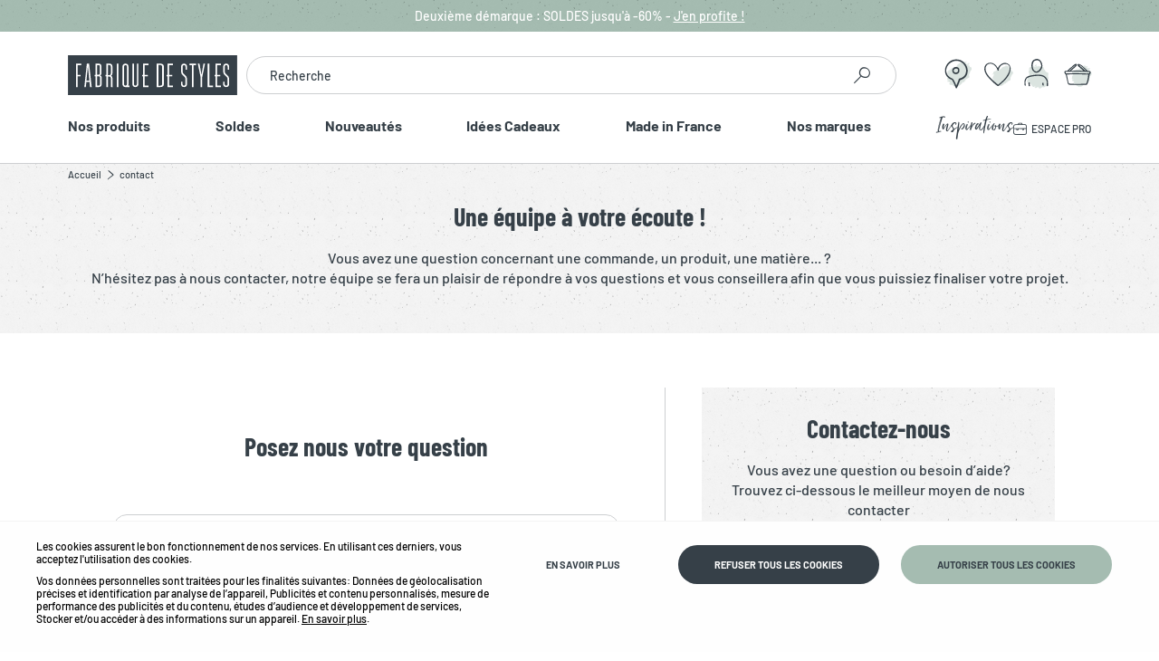

--- FILE ---
content_type: text/html; charset=utf-8
request_url: https://www.fabriquedestyles.com/contact
body_size: 26883
content:
<!doctype html><html lang="fr-FR" prefix="og: http://ogp.me/ns# product: http://ogp.me/ns/product#"><head><meta charset="utf-8"/><meta name="viewport" content="width=device-width,initial-scale=1"/><link rel="apple-touch-icon" href="/images/logos/android-chrome-192x192.png"/><link rel="shortcut icon" href="/favicon.ico"/><link rel="preload" href="/static/media/BarlowCondensed-Regular.priority.6dce13b3.woff2" as="font" type="font/woff2" crossorigin><link rel="preload" href="/static/media/BarlowCondensed-Light.priority.b29616ce.woff2" as="font" type="font/woff2" crossorigin><link rel="preload" href="/static/media/BarlowCondensed-Medium.priority.110e401d.woff2" as="font" type="font/woff2" crossorigin><link rel="preload" href="/static/media/BarlowCondensed-Bold.priority.e0294b4f.woff2" as="font" type="font/woff2" crossorigin><link rel="preload" href="/static/media/Barlow-Medium.priority.f03c247f.woff2" as="font" type="font/woff2" crossorigin><link rel="preload" href="/static/media/Barlow-Bold.priority.8bb7d250.woff2" as="font" type="font/woff2" crossorigin><link rel="preload" href="/static/media/icomoon.priority.ed7517ef.woff2" as="font" type="font/woff2" crossorigin><link rel="preload" href="/static/media/JustLovely.priority.ccd928f9.woff2" as="font" type="font/woff2" crossorigin><link href="/static/css/14.374878bf.css" rel="stylesheet"><link rel="manifest" href="/manifest.json"/> <meta data-rh="true" name="language" content="fr-FR"/><meta data-rh="true" name="robots" content="Index,Follow"/><meta data-rh="true" name="theme-color" content="#A5BCB1"/><meta data-rh="true" name="description" content="Des questions sur votre commande, nos produits ou vos retours ? Contactez notre service client."/><title data-rh="true">Contactez-nous | Fabrique de Styles</title></head><body><div id="app"><script>window.__SSR_DEVICE__ = {"viewportWidthInPx":360,"type":"bot"};</script><button class="sr-only sr-focusable">Aller au contenu principal</button><div class="wrapper  " itemscope="" itemType="http://schema.org/WebSite"><meta itemProp="url" content="https://www.fabriquedestyles.com/"/><meta itemProp="name" content="Fabrique de Styles: Maison, Déco, Mobilier"/><meta itemProp="description" content="Un seul magasin pour toute la maison. Les plus belles marques pour la décoration et l&#x27;aménagement d’intérieur."/><meta itemProp="logo" content="/static/media/Logo.56604d4f.svg"/><div class="sticky-wrapper  search-open"><header class="header"><div class="header__overtop bg-texture--coarse bg-primary color-white py-1 text-center text-size-3 text-size-md-4 position-relative"><span class="fake-link cursor"></span><div class="ctn"><a class="link text-none" href="/promotions.html"><div class="wysiwyg" id="wysiwyg-styles-1769194023050-6379"><p>2ème démarque : SOLDES jusqu&#x27;à -60% - <span class="underline">J&#x27;en profite !</span></p></div></a></div></div><div class="header__middle"><div class="ctn header__middle-ctn flex start-xxs between-md middle-xxs nowrap"><div class="header__menu-icon"><span to="/"><span class="icon icon-menu color-primary-dark  " style="font-size:3.2rem"></span></span></div><div class="header__logo"><a aria-current="page" class="link  link--active" href="/"><img src="/static/media/Logo.56604d4f.svg" class="logo" alt="Fabrique de Styles : magasin déco, meuble, luminaire et vaisselle"/></a></div><div class="header__links"><nav class="navigation"><ul class="navigation__list"><li class="navigation__item navigation__item--search"><div style="display:none"><div class="navigation__sub navigation__sub--default"><div class="navigation__sub__backdrop"></div><div tabindex="-1" class="navigation__sub__content"><button class="sr-only sr-focusable">Fermer</button><div class="search-box"><div class="searchbar"><form itemProp="potentialAction" itemscope="" itemType="http://schema.org/SearchAction"><div class="one-line-form undefined one-line-form--button-icon"><div class="one-line-form__input"><meta itemProp="target" content="https://www.fabriquedestyles.com/search/{search}"/><div class="input-wrapper input-wrapper--invisible"><div class="input-wrap  theme--default
                disabled--undefined  
                "><label class="placeholder">Recherche<!-- --> </label><input type="text" autoComplete="off" value="" role="combobox" aria-autocomplete="list" aria-owns="search-results" itemProp="query-input" id="search" aria-label="Recherche" name="search"/></div></div></div><div class="one-line-form__button"><button texttransform="none" class="button--none button--2 button-icon undefined no-title" type="submit"><div class="d-flex justify-center "><div class="position-relative icon-wrap "><span class="icon icon-search color-primary-dark " style="font-size:3rem"></span></div></div></button></div></div></form></div></div></div></div></div></li><li class="navigation__item navigation__item--store-locator position-relative" id="nav-storelocator"><a class="link fh d-flex button--none" href="/liste-des-magasins"><div class="d-flex middle-xxs"><img alt="locator " src="https://www.fabriquedestyles.com/images/svg-img/locator.svg" class="svg-img " style="width:2.7rem"/></div></a></li><li class="navigation__item navigation__item--wishlist"><a class="link " href="/user/wishlist"><div class="position-relative"><img alt="Mes favoris " src="https://www.fabriquedestyles.com/images/svg-img/coeur-trace.svg" class="svg-img  " style="width:2.4rem"/></div></a></li><li class="navigation__item navigation__item--account"><span><img alt="Chargement... " src="https://www.fabriquedestyles.com/images/svg-img/user.svg" class="svg-img  " style="width:2.4rem"/></span></li><li class="navigation__item navigation__item--cart"><a class="link " href="/cart"><span class="icon-with-notification "><img alt="Mon panier " src="https://www.fabriquedestyles.com/images/svg-img/panier.svg" class="svg-img  " style="width:2.4rem"/></span></a></li></ul></nav></div></div></div><div class="header__search-mobile pb-3 "><div class="ctn"><div class="search-box"><div class="searchbar"><form itemProp="potentialAction" itemscope="" itemType="http://schema.org/SearchAction"><div class="one-line-form undefined one-line-form--button-icon"><div class="one-line-form__input"><meta itemProp="target" content="https://www.fabriquedestyles.com/search/{search}"/><div class="input-wrapper input-wrapper--invisible"><div class="input-wrap  theme--default
                disabled--undefined  
                "><label class="placeholder">Recherche<!-- --> </label><input type="text" autoComplete="off" value="" role="combobox" aria-autocomplete="list" aria-owns="search-results" itemProp="query-input" id="search" aria-label="Recherche" name="search"/></div></div></div><div class="one-line-form__button"><button texttransform="none" class="button--none button--2 button-icon undefined no-title" type="submit"><div class="d-flex justify-center "><div class="position-relative icon-wrap "><span class="icon icon-search color-primary-dark " style="font-size:3rem"></span></div></div></button></div></div></form></div></div></div></div><div class="header__bottom"><div class="ctn"><nav class="mainmenu "><div class="mainmenu-mobile__header flex py-3 px-3"><div class="border-bottom fw pb-3 text-right"><button texttransform="none" class="button--none button-icon undefined no-title"><div class="d-flex justify-center "><div class="position-relative icon-wrap "><span class="icon icon-close color-primary-dark " style="font-size:2.4rem"></span></div></div></button></div></div><div class="mainmenu__list col-flex start-xxs "><ul class="mainmenu__list__first col-flex start-xxs"><li class="link-list__item mainmenu__root__item"><span class="">Nos produits<span class="icon icon-arrow-single-right color-primary-dark mobile-only " style="font-size:2rem"></span></span><div class="submenu bg-white 
     
    
    
    "><div class="submenu__header text-center bg-shade-light py-3 px-4"><span><span class="icon icon-arrow-single-left color-primary-dark submenu__header-icon" style="font-size:2rem"></span></span><span class="font-primary-bold text-size-4">Nos produits</span></div><ul class="submenu__list  "><li class="submenu__item  "><div class="submenu__item-ctn"><span class="submenu__item-title">Meubles</span></div><div class="megamenu bg-white "><div class="megamenu__header text-center bg-shade-light py-3 px-4"><div><span class="icon icon-arrow-single-left color-primary-dark megamenu__header-icon" style="font-size:2rem"></span></div><span class="font-primary text-size-4">Meubles</span></div><a class="link megamenu__subheader py-2 px-4 bg-primary color-primary-dark text-uppercase font-primary-bold fw text-center text-size-2 d-block" href="/meubles.html">Voir tout l&#x27;univers<!-- --> <!-- -->Meubles</a><div class="megamenu__inner "><div class="ctn position-relative"><div class="row"><div class="megamenu__ctn xxs12 md6"><ul class="megamenu__list row "><li class="xxs12 megamenu__item position-relative
          
           md4
        "><div class="megamenu__item-inner"><div class="megamenu__item-title"><span class="py-4">Assises</span><span class="icon icon-arrow-single-down color-primary-dark  " style="font-size:2rem"></span></div><ul class="megamenu__item-list pt-md-4"><li class="megamenu__item-children"><a class="link " href="/meubles/assises/chaises.html">Chaises</a></li><li class="megamenu__item-children"><a class="link " href="/meubles/assises/fauteuils.html">Fauteuils</a></li><li class="megamenu__item-children"><a class="link " href="/meubles/assises/tabourets-et-chaises-de-bar.html">Tabourets et chaises de bar</a></li><li class="megamenu__item-children"><a class="link " href="/meubles/assises/bancs-et-banquettes.html">Bancs et banquettes</a></li><li class="megamenu__item-children"><a class="link " href="/meubles/assises/poufs-et-tabourets.html">Poufs et tabourets</a></li><li class="megamenu__item-children"><a class="link " href="/meubles/assises/sieges-de-bureau.html">Sièges de bureau</a></li><li class="megamenu__item-children megamenu__item-children--full"><a class="link " href="/meubles/assises.html">Voir tout</a></li></ul></div></li><li class="xxs12 megamenu__item position-relative
          
           md4
        "><div class="megamenu__item-inner"><div class="megamenu__item-title"><span class="py-4">Tables</span><span class="icon icon-arrow-single-down color-primary-dark  " style="font-size:2rem"></span></div><ul class="megamenu__item-list pt-md-4"><li class="megamenu__item-children"><a class="link " href="/meubles/tables/tables-basses.html">Tables basses</a></li><li class="megamenu__item-children"><a class="link " href="/meubles/tables/tables-de-salle-a-manger.html">Tables de salle à manger</a></li><li class="megamenu__item-children"><a class="link " href="/meubles/tables/tables-hautes.html">Tables hautes</a></li><li class="megamenu__item-children megamenu__item-children--full"><a class="link " href="/meubles/tables.html">Voir tout</a></li></ul></div></li><li class="xxs12 megamenu__item position-relative
          
           md4
        "><div class="megamenu__item-inner"><div class="megamenu__item-title"><span class="py-4">Canapés</span><span class="icon icon-arrow-single-down color-primary-dark  " style="font-size:2rem"></span></div><ul class="megamenu__item-list pt-md-4"><li class="megamenu__item-children"><a class="link " href="/meubles/canapes/canapes-fixes.html">Canapés fixes</a></li><li class="megamenu__item-children"><a class="link " href="/meubles/canapes/canapes-convertibles.html">Canapés convertibles</a></li><li class="megamenu__item-children"><a class="link " href="/meubles/canapes/canapes-modulables.html">Canapés modulables</a></li><li class="megamenu__item-children megamenu__item-children--full"><a class="link " href="/meubles/canapes.html">Voir tout</a></li></ul></div></li><li class="xxs12 megamenu__item position-relative
          
           md4
        "><div class="megamenu__item-inner"><div class="megamenu__item-title"><span class="py-4">Meubles de rangement</span><span class="icon icon-arrow-single-down color-primary-dark  " style="font-size:2rem"></span></div><ul class="megamenu__item-list pt-md-4"><li class="megamenu__item-children"><a class="link " href="/meubles/meubles-de-rangement/bibliotheques-et-etageres.html">Bibliothèques et étagères</a></li><li class="megamenu__item-children"><a class="link " href="/meubles/meubles-de-rangement/buffets-et-vitrines.html">Buffets et vitrines</a></li><li class="megamenu__item-children"><a class="link " href="/meubles/meubles-de-rangement/meubles-tv.html">Meubles TV</a></li><li class="megamenu__item-children"><a class="link " href="/meubles/meubles-de-rangement/meubles-a-chaussures.html">Meubles à chaussures</a></li><li class="megamenu__item-children"><a class="link " href="/meubles/meubles-de-rangement/commodes.html">Commodes</a></li><li class="megamenu__item-children megamenu__item-children--full"><a class="link " href="/meubles/meubles-de-rangement.html">Voir tout</a></li></ul></div></li><li class="xxs12 megamenu__item position-relative
          
           md4
        "><div class="megamenu__item-inner"><div class="megamenu__item-title"><span class="py-4">Meubles d&#x27;appoint</span><span class="icon icon-arrow-single-down color-primary-dark  " style="font-size:2rem"></span></div><ul class="megamenu__item-list pt-md-4"><li class="megamenu__item-children"><a class="link " href="/meubles/meubles-d-appoint/consoles.html">Consoles</a></li><li class="megamenu__item-children"><a class="link " href="/meubles/meubles-d-appoint/bouts-de-canape-et-tables-d-appoint.html">Bouts de canapé et tables d&#x27;appoint</a></li><li class="megamenu__item-children"><a class="link " href="/meubles/meubles-d-appoint/bureaux.html">Bureaux</a></li><li class="megamenu__item-children"><a class="link " href="/meubles/meubles-d-appoint/ilots-et-dessertes.html">Ilots et dessertes</a></li><li class="megamenu__item-children megamenu__item-children--full"><a class="link " href="/meubles/meubles-d-appoint.html">Voir tout</a></li></ul></div></li><li class="xxs12 megamenu__item position-relative
          
           md4
        "><div class="megamenu__item-inner"><div class="megamenu__item-title"><span class="py-4">Meubles de chambre</span><span class="icon icon-arrow-single-down color-primary-dark  " style="font-size:2rem"></span></div><ul class="megamenu__item-list pt-md-4"><li class="megamenu__item-children"><a class="link " href="/meubles/meubles-de-chambre/tables-de-chevet.html">Tables de chevet</a></li><li class="megamenu__item-children"><a class="link " href="/meubles/meubles-de-chambre/tetes-de-lit-et-paravents.html">Têtes de lit et paravents</a></li><li class="megamenu__item-children megamenu__item-children--full"><a class="link " href="/meubles/meubles-de-chambre.html">Voir tout</a></li></ul></div></li></ul></div></div></div></div></div></li><li class="submenu__item  "><div class="submenu__item-ctn"><span class="submenu__item-title">Déco</span></div><div class="megamenu bg-white "><div class="megamenu__header text-center bg-shade-light py-3 px-4"><div><span class="icon icon-arrow-single-left color-primary-dark megamenu__header-icon" style="font-size:2rem"></span></div><span class="font-primary text-size-4">Déco</span></div><a class="link megamenu__subheader py-2 px-4 bg-primary color-primary-dark text-uppercase font-primary-bold fw text-center text-size-2 d-block" href="/deco.html">Voir tout l&#x27;univers<!-- --> <!-- -->Déco</a><div class="megamenu__inner "><div class="ctn position-relative"><div class="row"><div class="megamenu__ctn xxs12 md6"><ul class="megamenu__list row "><li class="xxs12 megamenu__item position-relative
          
           md4
        "><div class="megamenu__item-inner"><div class="megamenu__item-title"><span class="py-4">Déco murale</span><span class="icon icon-arrow-single-down color-primary-dark  " style="font-size:2rem"></span></div><ul class="megamenu__item-list pt-md-4"><li class="megamenu__item-children"><a class="link " href="/deco/deco-murale/tableaux-et-toiles.html">Tableaux et toiles</a></li><li class="megamenu__item-children"><a class="link " href="/deco/deco-murale/cadres-deco-et-affiches.html">Cadres déco et affiches</a></li><li class="megamenu__item-children"><a class="link " href="/deco/deco-murale/etageres-murales.html">Étagères murales</a></li><li class="megamenu__item-children"><a class="link " href="/deco/deco-murale/deco-a-suspendre-et-adhesive.html">Déco à suspendre et adhésive</a></li><li class="megamenu__item-children"><a class="link " href="/deco/deco-murale/cadres-photos.html">Cadres photos</a></li><li class="megamenu__item-children"><a class="link " href="/deco/deco-murale/pateres.html">Patères</a></li><li class="megamenu__item-children"><a class="link " href="/deco/deco-murale/horloges.html">Horloges</a></li><li class="megamenu__item-children megamenu__item-children--full"><a class="link " href="/deco/deco-murale.html">Voir tout</a></li></ul></div></li><li class="xxs12 megamenu__item position-relative
          
           md4
        "><div class="megamenu__item-inner"><div class="megamenu__item-title"><span class="py-4">Déco à poser</span><span class="icon icon-arrow-single-down color-primary-dark  " style="font-size:2rem"></span></div><ul class="megamenu__item-list pt-md-4"><li class="megamenu__item-children"><a class="link " href="/deco/deco-a-poser/petits-objets-deco.html">Petits objets déco</a></li><li class="megamenu__item-children"><a class="link " href="/deco/deco-a-poser/photophores-bougeoirs-et-lanternes.html">Photophores, bougeoirs et lanternes</a></li><li class="megamenu__item-children"><a class="link " href="/deco/deco-a-poser/bonbonnieres-cloches-et-coupes.html">Bonbonnières, cloches et coupes</a></li><li class="megamenu__item-children megamenu__item-children--full"><a class="link " href="/deco/deco-a-poser.html">Voir tout</a></li></ul></div></li><li class="xxs12 megamenu__item position-relative
          
           md4
        "><div class="megamenu__item-inner"><div class="megamenu__item-title"><span class="py-4">Vases et cache-pots</span><span class="icon icon-arrow-single-down color-primary-dark  " style="font-size:2rem"></span></div><ul class="megamenu__item-list pt-md-4"><li class="megamenu__item-children"><a class="link " href="/deco/vases-et-cache-pots/vases-et-soliflores.html">Vases et soliflores</a></li><li class="megamenu__item-children"><a class="link " href="/deco/vases-et-cache-pots/cache-pots-et-supports.html">Cache-pots et supports</a></li><li class="megamenu__item-children megamenu__item-children--full"><a class="link " href="/deco/vases-et-cache-pots.html">Voir tout</a></li></ul></div></li><li class="xxs12 megamenu__item position-relative
          
           md4
        "><div class="megamenu__item-inner"><div class="megamenu__item-title"><span class="py-4">Boîtes de rangement</span><span class="icon icon-arrow-single-down color-primary-dark  " style="font-size:2rem"></span></div><ul class="megamenu__item-list pt-md-4"><li class="megamenu__item-children"><a class="link " href="/deco/boites-de-rangement/paniers-et-corbeilles.html">Paniers et corbeilles</a></li><li class="megamenu__item-children"><a class="link " href="/deco/boites-de-rangement/petits-rangements.html">Petits rangements</a></li><li class="megamenu__item-children"><a class="link " href="/deco/boites-de-rangement/boites.html">Boîtes</a></li><li class="megamenu__item-children megamenu__item-children--full"><a class="link " href="/deco/boites-de-rangement.html">Voir tout</a></li></ul></div></li></ul></div><div class="megamenu__ctn xxs12 md3"><ul class="megamenu__customcolumn"><ul class="megamenu__customcolumn"><li class="megamenu__customcolumn__link"><div class="megamenu__item-inner"><div class="megamenu__item-title"><a class="link no-child-link" href="/deco/miroirs.html">Miroirs</a></div></div></li><li class="megamenu__customcolumn__link"><div class="megamenu__item-inner"><div class="megamenu__item-title"><a class="link no-child-link" href="/deco/tapis.html">Tapis</a></div></div></li></ul></ul></div></div></div></div></div></li><li class="submenu__item  "><div class="submenu__item-ctn"><span class="submenu__item-title">Arts de la table</span></div><div class="megamenu bg-white "><div class="megamenu__header text-center bg-shade-light py-3 px-4"><div><span class="icon icon-arrow-single-left color-primary-dark megamenu__header-icon" style="font-size:2rem"></span></div><span class="font-primary text-size-4">Arts de la table</span></div><a class="link megamenu__subheader py-2 px-4 bg-primary color-primary-dark text-uppercase font-primary-bold fw text-center text-size-2 d-block" href="/arts-de-la-table.html">Voir tout l&#x27;univers<!-- --> <!-- -->Arts de la table</a><div class="megamenu__inner "><div class="ctn position-relative"><div class="row"><div class="megamenu__ctn xxs12 md6"><ul class="megamenu__list row "><li class="xxs12 megamenu__item position-relative
          
           md4
        "><div class="megamenu__item-inner"><div class="megamenu__item-title"><span class="py-4">Vaisselle</span><span class="icon icon-arrow-single-down color-primary-dark  " style="font-size:2rem"></span></div><ul class="megamenu__item-list pt-md-4"><li class="megamenu__item-children"><a class="link " href="/arts-de-la-table/vaisselle/assiettes.html">Assiettes</a></li><li class="megamenu__item-children"><a class="link " href="/arts-de-la-table/vaisselle/tasses-et-mugs.html">Tasses et Mugs</a></li><li class="megamenu__item-children"><a class="link " href="/arts-de-la-table/vaisselle/bols-et-coupelles.html">Bols et coupelles</a></li><li class="megamenu__item-children"><a class="link " href="/arts-de-la-table/vaisselle/theieres-et-cafetieres.html">Théières et cafetières</a></li><li class="megamenu__item-children"><a class="link " href="/arts-de-la-table/vaisselle/plats-et-saladiers.html">Plats et saladiers</a></li><li class="megamenu__item-children"><a class="link " href="/arts-de-la-table/vaisselle/accessoires-de-table.html">Accessoires de table</a></li><li class="megamenu__item-children"><a class="link " href="/arts-de-la-table/vaisselle/accessoires-the-et-cafe.html">Accessoires thé et café</a></li><li class="megamenu__item-children megamenu__item-children--full"><a class="link " href="/arts-de-la-table/vaisselle.html">Voir tout</a></li></ul></div></li><li class="xxs12 megamenu__item position-relative
          
           md4
        "><div class="megamenu__item-inner"><div class="megamenu__item-title"><span class="py-4">Verrerie</span><span class="icon icon-arrow-single-down color-primary-dark  " style="font-size:2rem"></span></div><ul class="megamenu__item-list pt-md-4"><li class="megamenu__item-children"><a class="link " href="/arts-de-la-table/verrerie/verres-a-eau-et-gobelets.html">Verres à eau et gobelets</a></li><li class="megamenu__item-children"><a class="link " href="/arts-de-la-table/verrerie/verres-a-vin.html">Verres à vin</a></li><li class="megamenu__item-children"><a class="link " href="/arts-de-la-table/verrerie/carafes-et-pichets.html">Carafes et pichets</a></li><li class="megamenu__item-children"><a class="link " href="/arts-de-la-table/verrerie/verres-a-alcool.html">Verres à alcool</a></li><li class="megamenu__item-children"><a class="link " href="/arts-de-la-table/verrerie/coupes-et-flutes.html">Coupes et flutes</a></li><li class="megamenu__item-children megamenu__item-children--full"><a class="link " href="/arts-de-la-table/verrerie.html">Voir tout</a></li></ul></div></li><li class="xxs12 megamenu__item position-relative
          
           md4
        "><div class="megamenu__item-inner"><div class="megamenu__item-title"><span class="py-4">Couverts</span><span class="icon icon-arrow-single-down color-primary-dark  " style="font-size:2rem"></span></div><ul class="megamenu__item-list pt-md-4"><li class="megamenu__item-children"><a class="link " href="/arts-de-la-table/couverts/couverts.html">Couverts</a></li><li class="megamenu__item-children"><a class="link " href="/arts-de-la-table/couverts/menageres.html">Ménagères</a></li><li class="megamenu__item-children megamenu__item-children--full"><a class="link " href="/arts-de-la-table/couverts.html">Voir tout</a></li></ul></div></li><li class="xxs12 megamenu__item position-relative
          
           md4
        "><div class="megamenu__item-inner"><div class="megamenu__item-title"><span class="py-4">Accessoires de cuisine</span><span class="icon icon-arrow-single-down color-primary-dark  " style="font-size:2rem"></span></div><ul class="megamenu__item-list pt-md-4"><li class="megamenu__item-children"><a class="link " href="/arts-de-la-table/accessoires-de-cuisine/ustensiles-de-cuisine.html">Ustensiles de cuisine</a></li><li class="megamenu__item-children"><a class="link " href="/arts-de-la-table/accessoires-de-cuisine/plateaux.html">Plateaux</a></li><li class="megamenu__item-children"><a class="link " href="/arts-de-la-table/accessoires-de-cuisine/petits-rangements.html">Petits rangements</a></li><li class="megamenu__item-children"><a class="link " href="/arts-de-la-table/accessoires-de-cuisine/accessoires-vin-et-cocktails.html">Accessoires vin et cocktails</a></li><li class="megamenu__item-children"><a class="link " href="/arts-de-la-table/accessoires-de-cuisine/planches-a-decouper.html">Planches à découper</a></li><li class="megamenu__item-children"><a class="link " href="/arts-de-la-table/accessoires-de-cuisine/plats-et-appareils-de-cuisson.html">Plats et appareils de cuisson</a></li><li class="megamenu__item-children"><a class="link " href="/arts-de-la-table/accessoires-de-cuisine/salieres-et-poivrieres.html">Salières et poivrières</a></li><li class="megamenu__item-children"><a class="link " href="/arts-de-la-table/accessoires-de-cuisine/couteaux-de-cuisine.html">Couteaux de cuisine</a></li><li class="megamenu__item-children megamenu__item-children--full"><a class="link " href="/arts-de-la-table/accessoires-de-cuisine.html">Voir tout</a></li></ul></div></li><li class="xxs12 megamenu__item position-relative
          
           md4
        "><div class="megamenu__item-inner"><div class="megamenu__item-title"><span class="py-4">Conservation et zéro déchet</span><span class="icon icon-arrow-single-down color-primary-dark  " style="font-size:2rem"></span></div><ul class="megamenu__item-list pt-md-4"><li class="megamenu__item-children"><a class="link " href="/arts-de-la-table/conservation-et-zero-dechet/sacs.html">Sacs isothermes</a></li><li class="megamenu__item-children"><a class="link " href="/arts-de-la-table/conservation-et-zero-dechet/pots-et-bocaux.html">Pots et bocaux</a></li><li class="megamenu__item-children"><a class="link " href="/arts-de-la-table/conservation-et-zero-dechet/gourdes.html">Gourdes</a></li><li class="megamenu__item-children"><a class="link " href="/arts-de-la-table/conservation-et-zero-dechet/accessoires-reutilisables.html">Accessoires réutilisables</a></li><li class="megamenu__item-children megamenu__item-children--full"><a class="link " href="/arts-de-la-table/conservation-et-zero-dechet.html">Voir tout</a></li></ul></div></li></ul></div></div></div></div></div></li><li class="submenu__item  "><div class="submenu__item-ctn"><span class="submenu__item-title">Luminaires</span></div><div class="megamenu bg-white "><div class="megamenu__header text-center bg-shade-light py-3 px-4"><div><span class="icon icon-arrow-single-left color-primary-dark megamenu__header-icon" style="font-size:2rem"></span></div><span class="font-primary text-size-4">Luminaires</span></div><a class="link megamenu__subheader py-2 px-4 bg-primary color-primary-dark text-uppercase font-primary-bold fw text-center text-size-2 d-block" href="/luminaires.html">Voir tout l&#x27;univers<!-- --> <!-- -->Luminaires</a><div class="megamenu__inner "><div class="ctn position-relative"><div class="row"><div class="megamenu__ctn xxs12 md8"><div class="row start-xxs"><div class="xxs12 megamenu__item position-relative md3"><ul class="megamenu__customcolumn"><li class="megamenu__customcolumn__link"><div class="megamenu__item-inner"><div class="megamenu__item-title"><a class="link no-child-link" href="/luminaires/lampes-a-poser.html">Lampes à poser</a></div></div></li><li class="megamenu__customcolumn__link"><div class="megamenu__item-inner"><div class="megamenu__item-title"><a class="link no-child-link" href="/luminaires/suspensions.html">Suspensions</a></div></div></li><li class="megamenu__customcolumn__link"><div class="megamenu__item-inner"><div class="megamenu__item-title"><a class="link no-child-link" href="/luminaires/lampadaires.html">Lampadaires</a></div></div></li><li class="megamenu__customcolumn__link"><div class="megamenu__item-inner"><div class="megamenu__item-title"><a class="link no-child-link" href="/luminaires/appliques.html">Appliques</a></div></div></li></ul></div><div class="xxs12 megamenu__item position-relative md3"><ul class="megamenu__customcolumn"><li class="megamenu__customcolumn__link"><div class="megamenu__item-inner"><div class="megamenu__item-title"><a class="link no-child-link" href="/luminaires/abat-jour.html">Abat-jour</a></div></div></li><li class="megamenu__customcolumn__link"><div class="megamenu__item-inner"><div class="megamenu__item-title"><a class="link no-child-link" href="/luminaires/deco-lumineuse.html">Déco lumineuse</a></div></div></li><li class="megamenu__customcolumn__link"><div class="megamenu__item-inner"><div class="megamenu__item-title"><a class="link no-child-link" href="/luminaires/ampoules-et-cordons-electriques.html">Ampoules et cordons électriques</a></div></div></li></ul></div></div></div></div></div></div></div></li><li class="submenu__item  "><div class="submenu__item-ctn"><span class="submenu__item-title">Textiles</span></div><div class="megamenu bg-white "><div class="megamenu__header text-center bg-shade-light py-3 px-4"><div><span class="icon icon-arrow-single-left color-primary-dark megamenu__header-icon" style="font-size:2rem"></span></div><span class="font-primary text-size-4">Textiles</span></div><a class="link megamenu__subheader py-2 px-4 bg-primary color-primary-dark text-uppercase font-primary-bold fw text-center text-size-2 d-block" href="/textiles.html">Voir tout l&#x27;univers<!-- --> <!-- -->Textiles</a><div class="megamenu__inner "><div class="ctn position-relative"><div class="row"><div class="megamenu__ctn xxs12 md6"><ul class="megamenu__list row "><li class="xxs12 megamenu__item position-relative
          
           md4
        "><div class="megamenu__item-inner"><div class="megamenu__item-title"><span class="py-4">Linge de lit</span><span class="icon icon-arrow-single-down color-primary-dark  " style="font-size:2rem"></span></div><ul class="megamenu__item-list pt-md-4"><li class="megamenu__item-children"><a class="link " href="/textiles/linge-de-lit/taies-et-traversins.html">Taies et traversins</a></li><li class="megamenu__item-children"><a class="link " href="/textiles/linge-de-lit/housses-de-couette.html">Housses de couette</a></li><li class="megamenu__item-children"><a class="link " href="/textiles/linge-de-lit/draps-housses.html">Draps housses</a></li><li class="megamenu__item-children"><a class="link " href="/textiles/linge-de-lit/couvre-lits.html">Couvre-lits</a></li><li class="megamenu__item-children"><a class="link " href="/textiles/linge-de-lit/housses-d-edredon.html">Housses d&#x27;édredon</a></li><li class="megamenu__item-children megamenu__item-children--full"><a class="link " href="/textiles/linge-de-lit.html">Voir tout</a></li></ul></div></li><li class="xxs12 megamenu__item position-relative
          
           md4
        "><div class="megamenu__item-inner"><div class="megamenu__item-title"><span class="py-4">Linge de table</span><span class="icon icon-arrow-single-down color-primary-dark  " style="font-size:2rem"></span></div><ul class="megamenu__item-list pt-md-4"><li class="megamenu__item-children"><a class="link " href="/textiles/linge-de-table/sets-de-table.html">Sets de table</a></li><li class="megamenu__item-children"><a class="link " href="/textiles/linge-de-table/serviettes-de-table.html">Serviettes de table</a></li><li class="megamenu__item-children"><a class="link " href="/textiles/linge-de-table/nappes.html">Nappes</a></li><li class="megamenu__item-children"><a class="link " href="/textiles/linge-de-table/chemins-de-table.html">Chemins de table</a></li><li class="megamenu__item-children"><a class="link " href="/textiles/linge-de-table/torchons-tabliers-et-maniques.html">Torchons, tabliers et maniques</a></li><li class="megamenu__item-children megamenu__item-children--full"><a class="link " href="/textiles/linge-de-table.html">Voir tout</a></li></ul></div></li><li class="xxs12 megamenu__item position-relative
          
           md4
        "><div class="megamenu__item-inner"><div class="megamenu__item-title"><span class="py-4">Linge de maison</span><span class="icon icon-arrow-single-down color-primary-dark  " style="font-size:2rem"></span></div><ul class="megamenu__item-list pt-md-4"><li class="megamenu__item-children"><a class="link " href="/textiles/linge-de-maison/plaids.html">Plaids</a></li><li class="megamenu__item-children"><a class="link " href="/textiles/linge-de-maison/rideaux-et-voilages.html">Rideaux et voilages</a></li><li class="megamenu__item-children"><a class="link " href="/textiles/linge-de-maison/accessoires-de-rideaux.html">Accessoires de rideaux</a></li><li class="megamenu__item-children megamenu__item-children--full"><a class="link " href="/textiles/linge-de-maison.html">Voir tout</a></li></ul></div></li><li class="xxs12 megamenu__item position-relative
          
           md4
        "><div class="megamenu__item-inner"><div class="megamenu__item-title"><span class="py-4">Linge de bain</span><span class="icon icon-arrow-single-down color-primary-dark  " style="font-size:2rem"></span></div><ul class="megamenu__item-list pt-md-4"><li class="megamenu__item-children"><a class="link " href="/textiles/linge-de-bain/serviettes-de-bain.html">Serviettes de bain</a></li><li class="megamenu__item-children"><a class="link " href="/textiles/linge-de-bain/gants.html">Gants de toilette</a></li><li class="megamenu__item-children"><a class="link " href="/textiles/linge-de-bain/peignoirs.html">Peignoirs</a></li><li class="megamenu__item-children"><a class="link " href="/textiles/linge-de-bain/tapis-de-bain.html">Tapis de bain</a></li><li class="megamenu__item-children megamenu__item-children--full"><a class="link " href="/textiles/linge-de-bain.html">Voir tout</a></li></ul></div></li></ul></div><div class="megamenu__ctn xxs12 md3"><ul class="megamenu__customcolumn"><ul class="megamenu__customcolumn"><li class="megamenu__customcolumn__link"><div class="megamenu__item-inner"><div class="megamenu__item-title"><a class="link no-child-link" href="/textiles/coussins-et-housses.html">Coussins et housses</a></div></div></li><li class="megamenu__customcolumn__link"><div class="megamenu__item-inner"><div class="megamenu__item-title"><a class="link no-child-link" href="/textiles/galettes-de-chaise.html">Galettes de chaise</a></div></div></li><li class="megamenu__customcolumn__link"><div class="megamenu__item-inner"><div class="megamenu__item-title"><a class="link no-child-link" href="/textiles/draps-de-plage-et-foutas.html">Draps de plage et foutas</a></div></div></li></ul></ul></div></div></div></div></div></li><li class="submenu__item  "><div class="submenu__item-ctn"><span class="submenu__item-title">Mode et bien-être</span></div><div class="megamenu bg-white "><div class="megamenu__header text-center bg-shade-light py-3 px-4"><div><span class="icon icon-arrow-single-left color-primary-dark megamenu__header-icon" style="font-size:2rem"></span></div><span class="font-primary text-size-4">Mode et bien-être</span></div><a class="link megamenu__subheader py-2 px-4 bg-primary color-primary-dark text-uppercase font-primary-bold fw text-center text-size-2 d-block" href="/mode-et-bien-etre.html">Voir tout l&#x27;univers<!-- --> <!-- -->Mode et bien-être</a><div class="megamenu__inner "><div class="ctn position-relative"><div class="row"><div class="megamenu__ctn xxs12 md6"><ul class="megamenu__list row "><li class="xxs12 megamenu__item position-relative
          
           md4
        "><div class="megamenu__item-inner"><div class="megamenu__item-title"><span class="py-4">Mode et accessoires</span><span class="icon icon-arrow-single-down color-primary-dark  " style="font-size:2rem"></span></div><ul class="megamenu__item-list pt-md-4"><li class="megamenu__item-children"><a class="link " href="/mode-et-bien-etre/mode-et-accessoires/sacs-et-cabas.html">Sacs et cabas</a></li><li class="megamenu__item-children"><a class="link " href="/mode-et-bien-etre/mode-et-accessoires/pochettes-et-housses.html">Pochettes et housses</a></li><li class="megamenu__item-children"><a class="link " href="/mode-et-bien-etre/mode-et-accessoires/accessoires-mode.html">Accessoires de mode</a></li><li class="megamenu__item-children"><a class="link " href="/mode-et-bien-etre/mode-et-accessoires/bijoux-fantaisie.html">Bijoux fantaisie</a></li><li class="megamenu__item-children megamenu__item-children--full"><a class="link " href="/mode-et-bien-etre/mode-et-accessoires.html">Voir tout</a></li></ul></div></li><li class="xxs12 megamenu__item position-relative
          
           md4
        "><div class="megamenu__item-inner"><div class="megamenu__item-title"><span class="py-4">Beauté</span><span class="icon icon-arrow-single-down color-primary-dark  " style="font-size:2rem"></span></div><ul class="megamenu__item-list pt-md-4"><li class="megamenu__item-children"><a class="link " href="/mode-et-bien-etre/beaute/savon-solide.html">Savon solide</a></li><li class="megamenu__item-children"><a class="link " href="/mode-et-bien-etre/beaute/savon-liquide.html">Savon liquide</a></li><li class="megamenu__item-children"><a class="link " href="/mode-et-bien-etre/beaute/soins-du-corps.html">Soins du corps</a></li><li class="megamenu__item-children"><a class="link " href="/mode-et-bien-etre/beaute/soins-du-visage.html">Soins du visage</a></li><li class="megamenu__item-children"><a class="link " href="/mode-et-bien-etre/beaute/soins-des-mains-et-des-pieds.html">Soins des mains et des pieds</a></li><li class="megamenu__item-children"><a class="link " href="/mode-et-bien-etre/beaute/eau-de-toilette.html">Eau de toilette</a></li><li class="megamenu__item-children"><a class="link " href="/mode-et-bien-etre/beaute/accessoires-soins.html">Accessoires soins</a></li><li class="megamenu__item-children megamenu__item-children--full"><a class="link " href="/mode-et-bien-etre/beaute.html">Voir tout</a></li></ul></div></li><li class="xxs12 megamenu__item position-relative
          
           md4
        "><div class="megamenu__item-inner"><div class="megamenu__item-title"><span class="py-4">Bien-être</span><span class="icon icon-arrow-single-down color-primary-dark  " style="font-size:2rem"></span></div><ul class="megamenu__item-list pt-md-4"><li class="megamenu__item-children"><a class="link " href="/mode-et-bien-etre/bien-etre/meditation-et-yoga.html">Méditation et yoga</a></li><li class="megamenu__item-children"><a class="link " href="/mode-et-bien-etre/bien-etre/relaxation-et-massage.html">Relaxation et massage</a></li><li class="megamenu__item-children"><a class="link " href="/mode-et-bien-etre/bien-etre/huiles-essentielles-et-diffuseurs.html">Huiles essentielles et diffuseurs</a></li><li class="megamenu__item-children megamenu__item-children--full"><a class="link " href="/mode-et-bien-etre/bien-etre.html">Voir tout</a></li></ul></div></li></ul></div></div></div></div></div></li><li class="submenu__item  "><div class="submenu__item-ctn"><span class="submenu__item-title">Jardin</span></div><div class="megamenu bg-white "><div class="megamenu__header text-center bg-shade-light py-3 px-4"><div><span class="icon icon-arrow-single-left color-primary-dark megamenu__header-icon" style="font-size:2rem"></span></div><span class="font-primary text-size-4">Jardin</span></div><a class="link megamenu__subheader py-2 px-4 bg-primary color-primary-dark text-uppercase font-primary-bold fw text-center text-size-2 d-block" href="/jardin.html">Voir tout l&#x27;univers<!-- --> <!-- -->Jardin</a><div class="megamenu__inner "><div class="ctn position-relative"><div class="row"><div class="megamenu__ctn xxs12 md6"><ul class="megamenu__list row "><li class="xxs12 megamenu__item position-relative
          
           md4
        "><div class="megamenu__item-inner"><div class="megamenu__item-title"><span class="py-4">Mobilier de jardin</span><span class="icon icon-arrow-single-down color-primary-dark  " style="font-size:2rem"></span></div><ul class="megamenu__item-list pt-md-4"><li class="megamenu__item-children"><a class="link " href="/jardin/mobilier-de-jardin/chaises-fauteuils.html">Chaises, fauteuils de jardin</a></li><li class="megamenu__item-children"><a class="link " href="/jardin/mobilier-de-jardin/tables-de-jardin.html">Tables de jardin</a></li><li class="megamenu__item-children"><a class="link " href="/jardin/mobilier-de-jardin/tables-basses-gueridons.html">Tables basses, guéridons</a></li><li class="megamenu__item-children"><a class="link " href="/jardin/mobilier-de-jardin/salons-de-jardin.html">Salons de jardin</a></li><li class="megamenu__item-children"><a class="link " href="/jardin/mobilier-de-jardin/bancs-tabourets.html">Bancs, tabourets</a></li><li class="megamenu__item-children"><a class="link " href="/jardin/mobilier-de-jardin/bains-de-soleil-chiliennes.html">Bains de soleil, chiliennes</a></li><li class="megamenu__item-children"><a class="link " href="/jardin/mobilier-de-jardin/parasols-pergolas.html">Parasols</a></li><li class="megamenu__item-children megamenu__item-children--full"><a class="link " href="/jardin/mobilier-de-jardin.html">Voir tout</a></li></ul></div></li><li class="xxs12 megamenu__item position-relative
          
           md4
        "><div class="megamenu__item-inner"><div class="megamenu__item-title"><span class="py-4">Déco du jardin</span><span class="icon icon-arrow-single-down color-primary-dark  " style="font-size:2rem"></span></div><ul class="megamenu__item-list pt-md-4"><li class="megamenu__item-children"><a class="link " href="/jardin/deco-du-jardin/textiles-outdoor.html">Textiles d&#x27;extérieur</a></li><li class="megamenu__item-children"><a class="link " href="/jardin/deco-du-jardin/luminaires.html">Luminaires</a></li><li class="megamenu__item-children"><a class="link " href="/jardin/deco-du-jardin/deco-accessoires-et-rangements.html">Déco, accessoires et rangements</a></li><li class="megamenu__item-children megamenu__item-children--full"><a class="link " href="/jardin/deco-du-jardin.html">Voir tout</a></li></ul></div></li><div class="megamenu__ctn xxs12 md3"><ul class="megamenu__customcolumn"><ul class="megamenu__customcolumn"></ul></ul></div></ul></div></div></div></div></div></li><li class="submenu__item  "><div class="submenu__item-ctn"><span class="submenu__item-title">Bougies et senteurs</span></div><div class="megamenu bg-white "><div class="megamenu__header text-center bg-shade-light py-3 px-4"><div><span class="icon icon-arrow-single-left color-primary-dark megamenu__header-icon" style="font-size:2rem"></span></div><span class="font-primary text-size-4">Bougies et senteurs</span></div><a class="link megamenu__subheader py-2 px-4 bg-primary color-primary-dark text-uppercase font-primary-bold fw text-center text-size-2 d-block" href="/bougies-et-senteurs.html">Voir tout l&#x27;univers<!-- --> <!-- -->Bougies et senteurs</a><div class="megamenu__inner "><div class="ctn position-relative"><div class="row"><div class="megamenu__ctn xxs12 md6"><ul class="megamenu__list row "><li class="xxs12 megamenu__item position-relative
          
           md4
        "><div class="megamenu__item-inner"><div class="megamenu__item-title"><span class="py-4">Bougies</span><span class="icon icon-arrow-single-down color-primary-dark  " style="font-size:2rem"></span></div><ul class="megamenu__item-list pt-md-4"><li class="megamenu__item-children"><a class="link " href="/bougies-et-senteurs/bougies/bougies-parfumees.html">Bougies parfumées</a></li><li class="megamenu__item-children"><a class="link " href="/bougies-et-senteurs/bougies/bougies-non-parfumees.html">Bougies non parfumées</a></li><li class="megamenu__item-children"><a class="link " href="/bougies-et-senteurs/bougies/accessoires-bougies.html">Accessoires bougies</a></li><li class="megamenu__item-children megamenu__item-children--full"><a class="link " href="/bougies-et-senteurs/bougies.html">Voir tout</a></li></ul></div></li><li class="xxs12 megamenu__item position-relative
          
           md4
        "><div class="megamenu__item-inner"><div class="megamenu__item-title"><span class="py-4">Parfums d&#x27;ambiance</span><span class="icon icon-arrow-single-down color-primary-dark  " style="font-size:2rem"></span></div><ul class="megamenu__item-list pt-md-4"><li class="megamenu__item-children"><a class="link " href="/bougies-et-senteurs/parfums-d-ambiance/brumes-et-parfums.html">Brumes et parfums</a></li><li class="megamenu__item-children"><a class="link " href="/bougies-et-senteurs/parfums-d-ambiance/bouquets-parfumes.html">Bouquets parfumés</a></li><li class="megamenu__item-children"><a class="link " href="/bougies-et-senteurs/parfums-d-ambiance/diffuseurs-de-parfum.html">Diffuseurs de parfum</a></li><li class="megamenu__item-children"><a class="link " href="/bougies-et-senteurs/parfums-d-ambiance/sachets-et-decors-parfumes.html">Sachets et décors parfumés</a></li><li class="megamenu__item-children"><a class="link " href="/bougies-et-senteurs/parfums-d-ambiance/recharges.html">Recharges</a></li><li class="megamenu__item-children megamenu__item-children--full"><a class="link " href="/bougies-et-senteurs/parfums-d-ambiance.html">Voir tout</a></li></ul></div></li><div class="megamenu__ctn xxs12 md3"><ul class="megamenu__customcolumn"><ul class="megamenu__customcolumn"><li class="megamenu__customcolumn__link"><div class="megamenu__item-inner"><div class="megamenu__item-title"><a class="link no-child-link" href="/bougies-et-senteurs/encens.html">Encens</a></div></div></li></ul></ul></div></ul></div></div></div></div></div></li><li class="submenu__item  "><div class="submenu__item-ctn"><span class="submenu__item-title">Épicerie</span></div><div class="megamenu bg-white "><div class="megamenu__header text-center bg-shade-light py-3 px-4"><div><span class="icon icon-arrow-single-left color-primary-dark megamenu__header-icon" style="font-size:2rem"></span></div><span class="font-primary text-size-4">Épicerie</span></div><a class="link megamenu__subheader py-2 px-4 bg-primary color-primary-dark text-uppercase font-primary-bold fw text-center text-size-2 d-block" href="/epicerie.html">Voir tout l&#x27;univers<!-- --> <!-- -->Épicerie</a><div class="megamenu__inner "><div class="ctn position-relative"><div class="row"><div class="megamenu__ctn xxs12 md6"><ul class="megamenu__list row "><li class="xxs12 megamenu__item position-relative
          
           md4
        "><div class="megamenu__item-inner"><div class="megamenu__item-title"><span class="py-4">Épicerie salée</span><span class="icon icon-arrow-single-down color-primary-dark  " style="font-size:2rem"></span></div><ul class="megamenu__item-list pt-md-4"><li class="megamenu__item-children"><a class="link " href="/epicerie/epicerie-salee/condiments-et-epices.html">Condiments et épices</a></li><li class="megamenu__item-children"><a class="link " href="/epicerie/epicerie-salee/huiles-et-vinaigres.html">Huiles et vinaigres</a></li><li class="megamenu__item-children"><a class="link " href="/epicerie/epicerie-salee/conserverie.html">Conserverie</a></li><li class="megamenu__item-children megamenu__item-children--full"><a class="link " href="/epicerie/epicerie-salee.html">Voir tout</a></li></ul></div></li><li class="xxs12 megamenu__item position-relative
          
           md4
        "><div class="megamenu__item-inner"><div class="megamenu__item-title"><span class="py-4">Épicerie sucrée</span><span class="icon icon-arrow-single-down color-primary-dark  " style="font-size:2rem"></span></div><ul class="megamenu__item-list pt-md-4"><li class="megamenu__item-children"><a class="link " href="/epicerie/epicerie-sucree/cafes-thes-et-infusions.html">Cafés, thés et infusions</a></li><li class="megamenu__item-children"><a class="link " href="/epicerie/epicerie-sucree/chocolats-et-confiseries.html">Chocolats et confiseries</a></li><li class="megamenu__item-children megamenu__item-children--full"><a class="link " href="/epicerie/epicerie-sucree.html">Voir tout</a></li></ul></div></li><li class="xxs12 megamenu__item position-relative
          
           md4
        "><div class="megamenu__item-inner"><div class="megamenu__item-title"><span class="py-4">Boissons</span><span class="icon icon-arrow-single-down color-primary-dark  " style="font-size:2rem"></span></div><ul class="megamenu__item-list pt-md-4"><li class="megamenu__item-children"><a class="link " href="/epicerie/boissons/boissons-non-alcoolisees.html">Boissons non alcoolisées</a></li><li class="megamenu__item-children"><a class="link " href="/epicerie/boissons/preparations-cocktails.html">Préparations cocktails</a></li><li class="megamenu__item-children megamenu__item-children--full"><a class="link " href="/epicerie/boissons.html">Voir tout</a></li></ul></div></li></ul></div></div></div></div></div></li><li class="submenu__item  "><div class="submenu__item-ctn"><span class="submenu__item-title">Droguerie</span></div><div class="megamenu bg-white "><div class="megamenu__header text-center bg-shade-light py-3 px-4"><div><span class="icon icon-arrow-single-left color-primary-dark megamenu__header-icon" style="font-size:2rem"></span></div><span class="font-primary text-size-4">Droguerie</span></div><a class="link megamenu__subheader py-2 px-4 bg-primary color-primary-dark text-uppercase font-primary-bold fw text-center text-size-2 d-block" href="/droguerie.html">Voir tout l&#x27;univers<!-- --> <!-- -->Droguerie</a><div class="megamenu__inner "><div class="ctn position-relative"><div class="row"><div class="megamenu__ctn xxs12 md6"><ul class="megamenu__list row "><li class="xxs12 megamenu__item position-relative
          
           md4
        "><div class="megamenu__item-inner"><div class="megamenu__item-title"><span class="py-4">Accessoires d&#x27;entretien</span><span class="icon icon-arrow-single-down color-primary-dark  " style="font-size:2rem"></span></div><ul class="megamenu__item-list pt-md-4"><li class="megamenu__item-children"><a class="link " href="/droguerie/accessoires-d-entretien/poubelles.html">Poubelles</a></li><li class="megamenu__item-children"><a class="link " href="/droguerie/accessoires-d-entretien/eponges-et-chiffons.html">Éponges et chiffons</a></li><li class="megamenu__item-children megamenu__item-children--full"><a class="link " href="/droguerie/accessoires-d-entretien.html">Voir tout</a></li></ul></div></li><li class="xxs12 megamenu__item position-relative
          
           md4
        "><div class="megamenu__item-inner"><div class="megamenu__item-title"><span class="py-4">Produits d&#x27;entretien et zéro déchet</span><span class="icon icon-arrow-single-down color-primary-dark  " style="font-size:2rem"></span></div><ul class="megamenu__item-list pt-md-4"><li class="megamenu__item-children"><a class="link " href="/droguerie/produits-d-entretien-et-zero-dechet/produits-menagers.html">Produits ménagers</a></li><li class="megamenu__item-children"><a class="link " href="/droguerie/produits-d-entretien-et-zero-dechet/produits-pour-le-linge.html">Produits pour le linge</a></li><li class="megamenu__item-children"><a class="link " href="/droguerie/produits-d-entretien-et-zero-dechet/entretien-des-chaussures.html">Entretien des chaussures</a></li><li class="megamenu__item-children megamenu__item-children--full"><a class="link " href="/droguerie/produits-d-entretien-et-zero-dechet.html">Voir tout</a></li></ul></div></li><div class="megamenu__ctn xxs12 md3"><ul class="megamenu__customcolumn"><ul class="megamenu__customcolumn"><li class="megamenu__customcolumn__link"><div class="megamenu__item-inner"><div class="megamenu__item-title"><a class="link no-child-link" href="/droguerie/paillassons.html">Paillassons</a></div></div></li><li class="megamenu__customcolumn__link"><div class="megamenu__item-inner"><div class="megamenu__item-title"><a class="link no-child-link" href="/droguerie/accessoires-de-salle-de-bain.html">Accessoires de salle de bain</a></div></div></li><li class="megamenu__customcolumn__link"><div class="megamenu__item-inner"><div class="megamenu__item-title"><a class="link no-child-link" href="/droguerie/accessoires-et-quincaillerie.html">Accessoires et quincaillerie</a></div></div></li></ul></ul></div></ul></div></div></div></div></div></li><li class="submenu__item  "><div class="submenu__item-ctn"><span class="submenu__item-title">Enfant</span></div><div class="megamenu bg-white "><div class="megamenu__header text-center bg-shade-light py-3 px-4"><div><span class="icon icon-arrow-single-left color-primary-dark megamenu__header-icon" style="font-size:2rem"></span></div><span class="font-primary text-size-4">Enfant</span></div><a class="link megamenu__subheader py-2 px-4 bg-primary color-primary-dark text-uppercase font-primary-bold fw text-center text-size-2 d-block" href="/enfant.html">Voir tout l&#x27;univers<!-- --> <!-- -->Enfant</a><div class="megamenu__inner "><div class="ctn position-relative"><div class="row"><div class="megamenu__ctn xxs12 md8"><div class="row start-xxs"><div class="xxs12 megamenu__item position-relative md3"><ul class="megamenu__customcolumn"><li class="megamenu__customcolumn__link"><div class="megamenu__item-inner"><div class="megamenu__item-title"><a class="link no-child-link" href="/enfant/doudous-et-peluches.html">Doudous et peluches</a></div></div></li><li class="megamenu__customcolumn__link"><div class="megamenu__item-inner"><div class="megamenu__item-title"><a class="link no-child-link" href="/enfant/jouets.html">Jouets</a></div></div></li><li class="megamenu__customcolumn__link"><div class="megamenu__item-inner"><div class="megamenu__item-title"><a class="link no-child-link" href="/enfant/accessoires-repas.html">Accessoires repas</a></div></div></li><li class="megamenu__customcolumn__link"><div class="megamenu__item-inner"><div class="megamenu__item-title"><a class="link no-child-link" href="/enfant/deco.html">Déco</a></div></div></li></ul></div><div class="xxs12 megamenu__item position-relative md3"><ul class="megamenu__customcolumn"><li class="megamenu__customcolumn__link"><div class="megamenu__item-inner"><div class="megamenu__item-title"><a class="link no-child-link" href="/enfant/textiles.html">Textiles</a></div></div></li><li class="megamenu__customcolumn__link"><div class="megamenu__item-inner"><div class="megamenu__item-title"><a class="link no-child-link" href="/enfant/p-tits-accessoires.html">P&#x27;tits accessoires</a></div></div></li><li class="megamenu__customcolumn__link"><div class="megamenu__item-inner"><div class="megamenu__item-title"><a class="link no-child-link" href="/enfant/p-tits-meubles.html">P&#x27;tits meubles</a></div></div></li><li class="megamenu__customcolumn__link"><div class="megamenu__item-inner"><div class="megamenu__item-title"><a class="link no-child-link" href="/enfant/cadeaux-de-naissance.html">Cadeaux de naissance</a></div></div></li></ul></div></div></div></div></div></div></div></li><li class="submenu__item  "><div class="submenu__item-ctn"><span class="submenu__item-title">Fleurs et plantes</span></div><div class="megamenu bg-white "><div class="megamenu__header text-center bg-shade-light py-3 px-4"><div><span class="icon icon-arrow-single-left color-primary-dark megamenu__header-icon" style="font-size:2rem"></span></div><span class="font-primary text-size-4">Fleurs et plantes</span></div><a class="link megamenu__subheader py-2 px-4 bg-primary color-primary-dark text-uppercase font-primary-bold fw text-center text-size-2 d-block" href="/fleurs-et-plantes.html">Voir tout l&#x27;univers<!-- --> <!-- -->Fleurs et plantes</a><div class="megamenu__inner "><div class="ctn position-relative"><div class="row"><div class="megamenu__ctn xxs12 md8"><div class="row start-xxs"><div class="xxs12 megamenu__item position-relative md3"><ul class="megamenu__customcolumn"><li class="megamenu__customcolumn__link"><div class="megamenu__item-inner"><div class="megamenu__item-title"><a class="link no-child-link" href="/fleurs-et-plantes/fleurs-et-plantes-artificielles.html">Fleurs et plantes artificielles</a></div></div></li><li class="megamenu__customcolumn__link"><div class="megamenu__item-inner"><div class="megamenu__item-title"><a class="link no-child-link" href="/fleurs-et-plantes/pret-a-pousser.html">Prêt à pousser</a></div></div></li><li class="megamenu__customcolumn__link"><div class="megamenu__item-inner"><div class="megamenu__item-title"><a class="link no-child-link" href="/fleurs-et-plantes/accessoires.html">Accessoires</a></div></div></li></ul></div></div></div></div></div></div></div></li><li class="submenu__item  "><div class="submenu__item-ctn"><span class="submenu__item-title">Loisirs</span></div><div class="megamenu bg-white "><div class="megamenu__header text-center bg-shade-light py-3 px-4"><div><span class="icon icon-arrow-single-left color-primary-dark megamenu__header-icon" style="font-size:2rem"></span></div><span class="font-primary text-size-4">Loisirs</span></div><a class="link megamenu__subheader py-2 px-4 bg-primary color-primary-dark text-uppercase font-primary-bold fw text-center text-size-2 d-block" href="/loisirs.html">Voir tout l&#x27;univers<!-- --> <!-- -->Loisirs</a><div class="megamenu__inner "><div class="ctn position-relative"><div class="row"><div class="megamenu__ctn xxs12 md8"><div class="row start-xxs"><div class="xxs12 megamenu__item position-relative md3"><ul class="megamenu__customcolumn"><li class="megamenu__customcolumn__link"><div class="megamenu__item-inner"><div class="megamenu__item-title"><a class="link no-child-link" href="/loisirs/jeux.html">Jeux</a></div></div></li><li class="megamenu__customcolumn__link"><div class="megamenu__item-inner"><div class="megamenu__item-title"><a class="link no-child-link" href="/loisirs/voyage-et-exploration.html">Voyage et exploration</a></div></div></li><li class="megamenu__customcolumn__link"><div class="megamenu__item-inner"><div class="megamenu__item-title"><a class="link no-child-link" href="/loisirs/multimedia.html">Multimédia</a></div></div></li><li class="megamenu__customcolumn__link"><div class="megamenu__item-inner"><div class="megamenu__item-title"><a class="link no-child-link" href="/loisirs/livres.html">Livres</a></div></div></li></ul></div><div class="xxs12 megamenu__item position-relative md3"><ul class="megamenu__customcolumn"><li class="megamenu__customcolumn__link"><div class="megamenu__item-inner"><div class="megamenu__item-title"><a class="link no-child-link" href="/loisirs/loisirs-creatifs.html">Loisirs créatifs</a></div></div></li><li class="megamenu__customcolumn__link"><div class="megamenu__item-inner"><div class="megamenu__item-title"><a class="link no-child-link" href="/loisirs/papeterie.html">Papeterie</a></div></div></li></ul></div></div></div></div></div></div></div></li></ul></div></li><li class="link-list__item mainmenu__root__item"><a class="link " href="/promotions.html">Soldes<span class="icon icon-arrow-single-right color-primary-dark mobile-only " style="font-size:2rem"></span></a></li><li class="link-list__item mainmenu__root__item"><a class="link " href="/nouveaux.html">Nouveautés<span class="icon icon-arrow-single-right color-primary-dark mobile-only " style="font-size:2rem"></span></a></li><li class="link-list__item mainmenu__root__item"><a class="link " href="/selection-idees-cadeaux.html">Idées Cadeaux<span class="icon icon-arrow-single-right color-primary-dark mobile-only " style="font-size:2rem"></span></a></li><li class="link-list__item mainmenu__root__item"><a class="link " href="/made-in-france.html">Made in France<span class="icon icon-arrow-single-right color-primary-dark mobile-only " style="font-size:2rem"></span></a></li><li class="link-list__item mainmenu__root__item"><a class="link " href="/marque.html">Nos marques<span class="icon icon-arrow-single-right color-primary-dark mobile-only " style="font-size:2rem"></span></a></li><li class="link-list__item mainmenu__root__item"><span class="">Inspirations<span class="icon icon-arrow-single-right color-primary-dark mobile-only " style="font-size:2rem"></span></span><div class="submenu bg-white 
     
    
    
    "><div class="submenu__header text-center bg-shade-light py-3 px-4"><span><span class="icon icon-arrow-single-left color-primary-dark submenu__header-icon" style="font-size:2rem"></span></span><span class="font-primary-bold text-size-4">Inspirations</span></div><ul class="submenu__list submenu__list--alt "><li class="submenu__item  with-image-desktop"><a class="link submenu__item-ctn link--none" href="/idees-cadeaux.html"><span class="submenu__item-title">Idées Cadeaux</span></a></li><li class="submenu__item  with-image-desktop"><a class="link submenu__item-ctn link--none" href="/industriel.html"><span class="submenu__item-title">Le style Industriel</span></a></li><li class="submenu__item  with-image-desktop"><a class="link submenu__item-ctn link--none" href="/scandinave.html"><span class="submenu__item-title">Le style Scandinave</span></a></li><li class="submenu__item  with-image-desktop"><a class="link submenu__item-ctn link--none" href="/moderne.html"><span class="submenu__item-title">Le style Moderne</span></a></li><li class="submenu__item  with-image-desktop"><a class="link submenu__item-ctn link--none" href="/boheme.html"><span class="submenu__item-title">Le style Bohème</span></a></li><li class="submenu__item  with-image-desktop"><a class="link submenu__item-ctn link--none" href="/vintage.html"><span class="submenu__item-title">Le style Vintage</span></a></li><li class="submenu__item  with-image-desktop"><a class="link submenu__item-ctn link--none" href="/organique.html"><span class="submenu__item-title">Le style Organique</span></a></li><li class="submenu__item  with-image-desktop"><a class="link submenu__item-ctn link--none" href="/campagne.html"><span class="submenu__item-title">Le style Campagne</span></a></li></ul></div></li></ul><ul class="mainmenu__footer d-flex"><li class="hw text-center"><a class="link d-block py-3" href="/pourlespros.html"><span class="color-tertiary-darker text-size-3 text-underline d-block">Espace pro</span></a></li><li class="hw text-center"><a class="link d-block py-3" href="/liste-des-magasins"><span class="color-tertiary-darker text-size-3 text-underline d-block">Nos magasins</span></a></li></ul></div></nav></div></div></header><div class="header-bg "></div></div><div class="main-content" tabindex="-1"><div class="mdl-layout__content"><div class="contact page-content page-content--simple"><div class="page-heading bg-texture--coarse bg-shade-light     pb-7 "><div class="ctn text-center "><h5 class="breadcrumb__wrapper "><ul itemscope="" itemType="http://schema.org/BreadcrumbList"><li itemProp="itemListElement" itemscope="" itemType="http://schema.org/ListItem" class="breadcrumb__item"><a aria-current="page" class="link link-revert link--active" itemProp="item" href="/"><span itemProp="name">Accueil</span></a><meta itemProp="position" content="1"/></li><li itemProp="itemListElement" itemscope="" itemType="http://schema.org/ListItem" class="breadcrumb__item"><a aria-current="page" class="link link-revert link--active" itemProp="item" href="/contact"><span itemProp="name">contact</span></a><meta itemProp="position" content="2"/></li></ul></h5><div class="page-heading__title"><h1 class="h5">Une équipe à votre écoute !</h1></div><div class="page-heading__desc text-medium mt-2 mt-md-4"><div class="page-heading__desc-inner false"><div>Vous avez une question concernant une commande, un produit, une matière... ?<br/>N’hésitez pas à nous contacter, notre équipe se fera un plaisir de répondre à vos questions et vous conseillera afin que vous puissiez finaliser votre projet.</div></div></div></div></div><div class="ctn mt-4 mt-md-8"><div class="row-md center-xxs"><div class="contact__content md7"><h2 class="h5">Posez nous votre question</h2><div class="mt-3 mt-md-8"><form><fieldset class="fieldset "><div class="required"><div class="form-item__input"><div class="input-wrapper"><div class="input-wrap select-input"><select id="select" name="subject"><option selected="" disabled="">Objet *</option><option value="1">Contacter le service client</option><option value="2">Contacter le service achats (je suis un fournisseur pro)</option><option value="3">Contacter le service communication</option><option value="5">Je souhaite ouvrir un magasin Fabrique de Styles</option><option value="6">Je souhaite postuler chez Fabrique de Styles</option></select><span class="icon icon-arrow-single-down color-primary-dark  " style="font-size:1.5rem"></span></div></div></div></div><div class="mt-3 required"><div class="form-item__input"><div class="input-wrapper input-wrapper--default"><div class="input-wrap  theme--default
                disabled--undefined  
                "><label class="placeholder">Nom<!-- --> <!-- -->*</label><input type="text" autoComplete="on" value="" id="name" name="name" required=""/></div></div></div></div><div class="mt-3 required"><div class="form-item__input"><div class="input-wrapper input-wrapper--default"><div class="input-wrap  theme--default
                disabled--undefined  
                "><label class="placeholder">Prénom<!-- --> <!-- -->*</label><input type="text" autoComplete="on" value="" id="firstname" name="firstname" required=""/></div></div></div></div><div class="mt-3 required"><div class="form-item__input"><div class="input-wrapper input-wrapper--default"><div class="input-wrap  theme--default
                disabled--undefined  
                "><label class="placeholder">Email<!-- --> <!-- -->*</label><input type="email" autoComplete="on" value="" id="email" name="email" required=""/></div></div></div></div><div class="order-number mt-3"><div class="form-item__input"><div class="input-wrapper input-wrapper--default"><div class="input-wrap  theme--default
                disabled--undefined  
                "><label class="placeholder">Numéro de commande<!-- --> </label><input type="text" autoComplete="on" value="" id="order" name="order"/></div></div></div></div><div class="mt-3"><div class="form-item__input"><div class="input-wrapper"><div class="input-wrap  theme--undefined disabled--undefined  selected input-tel"><div class="PhoneInput"><div class="PhoneInputCountry"><select aria-label="Phone number country" class="PhoneInputCountrySelect"><option value="AF">Afghanistan</option><option value="AX">Åland Islands</option><option value="AL">Albania</option><option value="DZ">Algeria</option><option value="AS">American Samoa</option><option value="AD">Andorra</option><option value="AO">Angola</option><option value="AI">Anguilla</option><option value="AG">Antigua and Barbuda</option><option value="AR">Argentina</option><option value="AM">Armenia</option><option value="AW">Aruba</option><option value="AC">Ascension Island</option><option value="AU">Australia</option><option value="AT">Austria</option><option value="AZ">Azerbaijan</option><option value="BS">Bahamas</option><option value="BH">Bahrain</option><option value="BD">Bangladesh</option><option value="BB">Barbados</option><option value="BY">Belarus</option><option value="BE">Belgium</option><option value="BZ">Belize</option><option value="BJ">Benin</option><option value="BM">Bermuda</option><option value="BT">Bhutan</option><option value="BO">Bolivia</option><option value="BQ">Bonaire, Sint Eustatius and Saba</option><option value="BA">Bosnia and Herzegovina</option><option value="BW">Botswana</option><option value="BR">Brazil</option><option value="IO">British Indian Ocean Territory</option><option value="BN">Brunei Darussalam</option><option value="BG">Bulgaria</option><option value="BF">Burkina Faso</option><option value="MM">Burma</option><option value="BI">Burundi</option><option value="KH">Cambodia</option><option value="CM">Cameroon</option><option value="CA">Canada</option><option value="CV">Cape Verde</option><option value="KY">Cayman Islands</option><option value="CF">Central African Republic</option><option value="TD">Chad</option><option value="CL">Chile</option><option value="CN">China</option><option value="CX">Christmas Island</option><option value="CC">Cocos (Keeling) Islands</option><option value="CO">Colombia</option><option value="KM">Comoros</option><option value="CG">Congo</option><option value="CD">Congo, Democratic Republic of the</option><option value="CK">Cook Islands</option><option value="CR">Costa Rica</option><option value="CI">Cote d&#x27;Ivoire</option><option value="HR">Croatia</option><option value="CU">Cuba</option><option value="CW">Curaçao</option><option value="CY">Cyprus</option><option value="CZ">Czech Republic</option><option value="DK">Denmark</option><option value="DJ">Djibouti</option><option value="DM">Dominica</option><option value="DO">Dominican Republic</option><option value="EC">Ecuador</option><option value="EG">Egypt</option><option value="SV">El Salvador</option><option value="GQ">Equatorial Guinea</option><option value="ER">Eritrea</option><option value="EE">Estonia</option><option value="ET">Ethiopia</option><option value="FK">Falkland Islands</option><option value="FO">Faroe Islands</option><option value="FM">Federated States of Micronesia</option><option value="FJ">Fiji</option><option value="FI">Finland</option><option selected="" value="FR">France</option><option value="GF">French Guiana</option><option value="PF">French Polynesia</option><option value="GA">Gabon</option><option value="GM">Gambia</option><option value="GE">Georgia</option><option value="DE">Germany</option><option value="GH">Ghana</option><option value="GI">Gibraltar</option><option value="GR">Greece</option><option value="GL">Greenland</option><option value="GD">Grenada</option><option value="GP">Guadeloupe</option><option value="GU">Guam</option><option value="GT">Guatemala</option><option value="GG">Guernsey</option><option value="GN">Guinea</option><option value="GW">Guinea-Bissau</option><option value="GY">Guyana</option><option value="HT">Haiti</option><option value="VA">Holy See (Vatican City State)</option><option value="HN">Honduras</option><option value="HK">Hong Kong</option><option value="HU">Hungary</option><option value="IS">Iceland</option><option value="IN">India</option><option value="ID">Indonesia</option><option value="IR">Iran</option><option value="IQ">Iraq</option><option value="IE">Ireland</option><option value="IM">Isle of Man</option><option value="IL">Israel</option><option value="IT">Italy</option><option value="JM">Jamaica</option><option value="JP">Japan</option><option value="JE">Jersey</option><option value="JO">Jordan</option><option value="KZ">Kazakhstan</option><option value="KE">Kenya</option><option value="KI">Kiribati</option><option value="XK">Kosovo</option><option value="KW">Kuwait</option><option value="KG">Kyrgyzstan</option><option value="LA">Laos</option><option value="LV">Latvia</option><option value="LB">Lebanon</option><option value="LS">Lesotho</option><option value="LR">Liberia</option><option value="LY">Libya</option><option value="LI">Liechtenstein</option><option value="LT">Lithuania</option><option value="LU">Luxembourg</option><option value="MO">Macao</option><option value="MG">Madagascar</option><option value="MW">Malawi</option><option value="MY">Malaysia</option><option value="MV">Maldives</option><option value="ML">Mali</option><option value="MT">Malta</option><option value="MH">Marshall Islands</option><option value="MQ">Martinique</option><option value="MR">Mauritania</option><option value="MU">Mauritius</option><option value="YT">Mayotte</option><option value="MX">Mexico</option><option value="MD">Moldova</option><option value="MC">Monaco</option><option value="MN">Mongolia</option><option value="ME">Montenegro</option><option value="MS">Montserrat</option><option value="MA">Morocco</option><option value="MZ">Mozambique</option><option value="NA">Namibia</option><option value="NR">Nauru</option><option value="NP">Nepal</option><option value="NL">Netherlands</option><option value="NC">New Caledonia</option><option value="NZ">New Zealand</option><option value="NI">Nicaragua</option><option value="NE">Niger</option><option value="NG">Nigeria</option><option value="NU">Niue</option><option value="NF">Norfolk Island</option><option value="KP">North Korea</option><option value="MK">North Macedonia</option><option value="MP">Northern Mariana Islands</option><option value="NO">Norway</option><option value="OM">Oman</option><option value="PK">Pakistan</option><option value="PW">Palau</option><option value="PS">Palestine</option><option value="PA">Panama</option><option value="PG">Papua New Guinea</option><option value="PY">Paraguay</option><option value="PE">Peru</option><option value="PH">Philippines</option><option value="PL">Poland</option><option value="PT">Portugal</option><option value="PR">Puerto Rico</option><option value="QA">Qatar</option><option value="RE">Reunion</option><option value="RO">Romania</option><option value="RU">Russia</option><option value="RW">Rwanda</option><option value="BL">Saint Barthélemy</option><option value="SH">Saint Helena</option><option value="KN">Saint Kitts and Nevis</option><option value="LC">Saint Lucia</option><option value="MF">Saint Martin (French Part)</option><option value="PM">Saint Pierre and Miquelon</option><option value="VC">Saint Vincent and the Grenadines</option><option value="WS">Samoa</option><option value="SM">San Marino</option><option value="ST">Sao Tome and Principe</option><option value="SA">Saudi Arabia</option><option value="SN">Senegal</option><option value="RS">Serbia</option><option value="SC">Seychelles</option><option value="SL">Sierra Leone</option><option value="SG">Singapore</option><option value="SX">Sint Maarten</option><option value="SK">Slovakia</option><option value="SI">Slovenia</option><option value="SB">Solomon Islands</option><option value="SO">Somalia</option><option value="ZA">South Africa</option><option value="KR">South Korea</option><option value="SS">South Sudan</option><option value="ES">Spain</option><option value="LK">Sri Lanka</option><option value="SD">Sudan</option><option value="SR">Suriname</option><option value="SJ">Svalbard and Jan Mayen</option><option value="SZ">Swaziland</option><option value="SE">Sweden</option><option value="CH">Switzerland</option><option value="SY">Syria</option><option value="TW">Taiwan</option><option value="TJ">Tajikistan</option><option value="TZ">Tanzania</option><option value="TH">Thailand</option><option value="TL">Timor-Leste</option><option value="TG">Togo</option><option value="TK">Tokelau</option><option value="TO">Tonga</option><option value="TT">Trinidad and Tobago</option><option value="TA">Tristan da Cunha</option><option value="TN">Tunisia</option><option value="TR">Turkey</option><option value="TM">Turkmenistan</option><option value="TC">Turks and Caicos Islands</option><option value="TV">Tuvalu</option><option value="UG">Uganda</option><option value="UA">Ukraine</option><option value="AE">United Arab Emirates</option><option value="GB">United Kingdom</option><option value="US">United States</option><option value="UY">Uruguay</option><option value="UZ">Uzbekistan</option><option value="VU">Vanuatu</option><option value="VE">Venezuela</option><option value="VN">Vietnam</option><option value="VG">Virgin Islands, British</option><option value="VI">Virgin Islands, U.S.</option><option value="WF">Wallis and Futuna</option><option value="EH">Western Sahara</option><option value="YE">Yemen</option><option value="ZM">Zambia</option><option value="ZW">Zimbabwe</option></select><div class="PhoneInputCountryIcon PhoneInputCountryIcon--border"><img class="PhoneInputCountryIconImg" alt="France" src="https://purecatamphetamine.github.io/country-flag-icons/3x2/FR.svg"/></div><div class="PhoneInputCountrySelectArrow"></div></div><input type="tel" autoComplete="tel" placeholder="06 12 34 56 78" class="PhoneInputInput" value=""/></div></div></div></div></div><div class="mt-3 "><div class="form-item__input"><div class="input-wrapper"><div class="input__file "><input type="file" id="attachement" name="attachement" multiple="" hidden=""/><div class="input__file--input " style="background-color:#fff;color:#000"><span class="input__file--placeholder">Joindre des images...</span><span class="input__file--sub-placeholder">Taille maximale : 6 MB, Format : png, jpeg, jpg, heic, heif</span></div></div></div></div></div><div><ul></ul></div><div class="mt-3 required"><div class="form-item__input"><div class="input-wrapper"><div class="input-wrap input-textarea   "><textarea placeholder="Comment pouvons-nous vous aider ? *" class="textarea" rows="12" cols="1000" wrap="soft" id="comment" name="comment" required=""></textarea></div></div></div></div><div class="flex center-xxs end-md mt-3 mt-md-5"><button class="button button--primary" type="submit">Envoyer</button></div></fieldset></form></div></div><div class="contact__aside md5"><div class="contact__asside-block bg-texture--coarse bg-shade-light py-6 px-3 px-md-6"><h2 class="h5">Contactez-nous</h2><p class="text-medium mt-4">Vous avez une question ou besoin d’aide? Trouvez ci-dessous le meilleur moyen de nous contacter</p><p class="mt-4"><a class="link " href="/foire-aux-questions/nous-contacter.html"><span class="text-small">Nous contacter</span></a></p></div><div class="contact__asside-block bg-texture--coarse bg-shade-light py-6 px-3 px-md-6 mt-4 mt-md-7"><h2 class="h5">Trouver mon magasin</h2><p class="text-medium mt-4">Besoin de contacter un magasin, n’hésitez pas à trouver votre magasin pour avoir toutes ses coordonnéees</p><p class="mt-4"><a class="link " href="/liste-des-magasins"><span class="text-small">Trouver mon magasin</span></a></p></div><div class="contact__asside-block bg-texture--coarse bg-shade-light py-6 px-3 px-md-6 mt-4 mt-md-7"><h2 class="h5">Un conseil ? Une question ?</h2><p class="text-medium mt-4">Vous trouverez peut etre la réponse à vos interrogations dans notre FAQ. N’hésitez pas à la consulter</p><p class="mt-4"><a class="link " href="/foire-aux-questions.html"><span class="text-small">Voir la FAQ</span></a></p></div></div></div></div></div></div></div><div class="spacer bg-white spacer--size-2"></div><footer class="footer overflow-hidden bg-white position-relative"><div class="footer__reinsureances py-6 py-md-7"><div class="ctn"><ul class="footer__reinsureances-ctn row center-md"><li class="xxs6 md2 my-2 my-md-0"><div class="reassurance text-center position-relative"><span class="fake-link cursor"></span><div class="responsive-image responsive-image--default responsive-image--loading" style="--image-ratio:79%"><picture><source type="image/webp" srcSet="[data-uri]"/><source type="image/jpeg" srcSet="[data-uri]"/><img src="[data-uri]" alt="Fabrique des styles" decoding="async" class="responsive-image__actual"/></picture><picture><source type="image/webp" srcSet="[data-uri]"/><source type="image/jpeg" srcSet="[data-uri]"/><img src="[data-uri]" alt="" class="responsive-image__placeholder"/></picture></div><a class="link text-none" href="/liste-des-magasins"><span class="reassurance-title d-block">Plus de 30 magasins en France</span></a><span class="reassurance-subtitle d-block">Venez nous rendre visite !</span></div></li><li class="xxs6 md2 my-2 my-md-0"><div class="reassurance text-center position-relative"><span class="fake-link cursor"></span><div class="responsive-image responsive-image--default responsive-image--loading" style="--image-ratio:79%"><picture><source type="image/webp" srcSet="[data-uri]"/><source type="image/jpeg" srcSet="[data-uri]"/><img src="[data-uri]" alt="Fabrique des styles" decoding="async" class="responsive-image__actual"/></picture><picture><source type="image/webp" srcSet="[data-uri]"/><source type="image/jpeg" srcSet="[data-uri]"/><img src="[data-uri]" alt="" class="responsive-image__placeholder"/></picture></div><a class="link text-none" href="/nouveaux.html"><span class="reassurance-title d-block">Une large sélection </span></a><span class="reassurance-subtitle d-block">de marques et d&#x27;inspirations</span></div></li><li class="xxs6 md2 my-2 my-md-0"><div class="reassurance text-center position-relative"><span class="fake-link cursor"></span><div class="responsive-image responsive-image--default responsive-image--loading" style="--image-ratio:79%"><picture><source type="image/webp" srcSet="[data-uri]"/><source type="image/jpeg" srcSet="[data-uri]"/><img src="[data-uri]" alt="Fabrique des styles" decoding="async" class="responsive-image__actual"/></picture><picture><source type="image/webp" srcSet="[data-uri]"/><source type="image/jpeg" srcSet="[data-uri]"/><img src="[data-uri]" alt="" class="responsive-image__placeholder"/></picture></div><a aria-current="page" class="link text-none link--active" href="/contact"><span class="reassurance-title d-block">Une équipe à votre écoute</span></a><span class="reassurance-subtitle d-block">Sur notre E-shop et en magasin</span></div></li><li class="xxs6 md2 my-2 my-md-0"><div class="reassurance text-center position-relative"><span class="fake-link cursor"></span><div class="responsive-image responsive-image--default responsive-image--loading" style="--image-ratio:79%"><picture><source type="image/webp" srcSet="[data-uri]"/><source type="image/jpeg" srcSet="[data-uri]"/><img src="[data-uri]" alt="Fabrique des styles" decoding="async" class="responsive-image__actual"/></picture><picture><source type="image/webp" srcSet="[data-uri]"/><source type="image/jpeg" srcSet="[data-uri]"/><img src="[data-uri]" alt="" class="responsive-image__placeholder"/></picture></div><a class="link text-none" href="/foire-aux-questions/moyens-de-paiement.html"><span class="reassurance-title d-block">Paiement 100% sécurisé</span></a><span class="reassurance-subtitle d-block">Commandez en toute sécurité</span></div></li></ul></div></div><div class="footer__mea pt-7 pb-8 py-md-9 bg-texture--medium bg-shade-light overflow-hidden"><div class="ctn"><div class="reassurance-swipable--horizontal"><div class="swiper-container carousel-swiper mt-5 mt-xxl-8" modules="[object Object],[object Object]"><div class="swiper-button-prev"></div><div class="swiper-button-next"></div><div class="swiper-wrapper"><div class="swiper-slide"><div class="reassurance-element"><div class="reassurance-horizontal position-relative overflow-hidden"><span class="fake-link cursor"></span><div class="row bg-white"><div class="xxs12 md6 px-0 bg-primary-light wrap"><div class="responsive-image responsive-image--default responsive-image--loading responsive-image--cover" style="--image-ratio:63%"><picture><source type="image/webp" srcSet="[data-uri]"/><source type="image/jpeg" srcSet="[data-uri]"/><img src="[data-uri]" alt="Fabrique des styles" decoding="async" class="responsive-image__actual"/></picture><picture><source type="image/webp" srcSet="[data-uri]"/><source type="image/jpeg" srcSet="[data-uri]"/><img src="[data-uri]" alt="" class="responsive-image__placeholder"/></picture></div></div><div class="xxs12 md6 fw d-flex flex-direction-row align-center justify-content-center"><div class="p-4 p-md-0 py-md-4 pr-md-5 fw fh d-flex flex-direction-column"><span class="reassurance-horizontal--title font-primary-bold">Notre programme de fidélité</span><div class="reassurance-horizontal--description text-left mt-1"><div class="wysiwyg" id="wysiwyg-styles-1769194023072-1708"><p>Passionné de déco, amateur du dimanche, novice en pleine découverte, pro en devenir ou même si vous êtes tombés là par hasard : bienvenue au club ! Inscrivez-vous au programme et recevez notre newsletter.</p></div></div><a class="link reassurance-horizontal--link d-block mt-1" href="/fidelite.html">En savoir +</a></div></div></div></div></div></div><div class="swiper-slide"><div class="reassurance-element"><div class="reassurance-horizontal position-relative overflow-hidden"><span class="fake-link cursor"></span><div class="row bg-white"><div class="xxs12 md6 px-0 bg-primary-light wrap"><div class="responsive-image responsive-image--default responsive-image--loading responsive-image--cover" style="--image-ratio:63%"><picture><source type="image/webp" srcSet="[data-uri]"/><source type="image/jpeg" srcSet="[data-uri]"/><img src="[data-uri]" alt="Fabrique des styles" decoding="async" class="responsive-image__actual"/></picture><picture><source type="image/webp" srcSet="[data-uri]"/><source type="image/jpeg" srcSet="[data-uri]"/><img src="[data-uri]" alt="" class="responsive-image__placeholder"/></picture></div></div><div class="xxs12 md6 fw d-flex flex-direction-row align-center justify-content-center"><div class="p-4 p-md-0 py-md-4 pr-md-5 fw fh d-flex flex-direction-column"><span class="reassurance-horizontal--title font-primary-bold">Nos produits made in France</span><div class="reassurance-horizontal--description text-left mt-1"><div class="wysiwyg" id="wysiwyg-styles-1769194023073-1415"><p>Découvrez tous nos produits de fabrication <strong>100% française</strong>. Choisis soigneusement pour le savoir-faire et la qualité des produits.</p></div></div><a class="link reassurance-horizontal--link d-block mt-1" href="/made-in-france.html">En savoir +</a></div></div></div></div></div></div><div class="swiper-slide"><div class="reassurance-element"><a href="https://www.avis-verifies.com/avis-clients/fabriquedestyles.com" target="_blank" rel="noopener noreferrer" class="link text-none" title=""><div class="row bg-white reassurance-horizontal-notation"><div class="xxs12 md6 px-0 bg-primary-light wrap"><div class="img-wrap"><div class="notation-content"><div class="stars" title="Noté : 4.7/5"><div class="stars__fill"><span class="stars__icon"><span class="icon icon-star-fill color-primary  " style="font-size:1rem"></span></span><span class="stars__icon"><span class="icon icon-star-fill color-primary  " style="font-size:1rem"></span></span><span class="stars__icon"><span class="icon icon-star-fill color-primary  " style="font-size:1rem"></span></span><span class="stars__icon"><span class="icon icon-star-fill color-primary  " style="font-size:1rem"></span></span><span class="stars__icon"><span class="icon icon-star-half-fill color-primary  " style="font-size:1rem"></span></span></div><div class="stars__empty"><span class="stars__icon"><span class="icon icon-star-line color-primary  " style="font-size:1rem"></span></span><span class="stars__icon"><span class="icon icon-star-line color-primary  " style="font-size:1rem"></span></span><span class="stars__icon"><span class="icon icon-star-line color-primary  " style="font-size:1rem"></span></span><span class="stars__icon"><span class="icon icon-star-line color-primary  " style="font-size:1rem"></span></span><span class="stars__icon"><span class="icon icon-star-line color-primary  " style="font-size:1rem"></span></span></div></div><span>4.7<!-- -->/5</span></div></div></div><div class="xxs12 md6 fw d-flex flex-direction-row align-center justify-content-center"><div class="p-4 p-md-0 py-md-4 pr-md-5 fw fh d-flex flex-direction-column"><span class="reassurance-horizontal--title font-primary-bold">Votre avis compte</span><div class="reassurance-horizontal--description text-left mt-1"><div class="wysiwyg"><p>Avec Avis vérifiés nous avons fait le choix de passer par une plateforme certifiée afin de recueillir vos avis.</p></div></div><span class="link reassurance-horizontal--link d-block mt-1">En savoir +</span></div></div></div></a></div></div></div></div></div></div></div><div class="footer__links bg-texture--coarse bg-primary pb-3 pt-md-7 pb-md-5"><div class="ctn footer__links-ctn"><div><div data-accordion-component="Accordion" class="footer-accordion"><div data-accordion-component="AccordionItem" class="accordion__item
      inactiveAccordion footer-accordion"><div data-accordion-component="AccordionItemHeading" class=" footer-accordion" role="heading" aria-level="3"><div class="accordion__button" id="accordion__heading-raa-49211" aria-disabled="false" aria-expanded="false" aria-controls="accordion__panel-raa-49211" role="button" tabindex="0" data-accordion-component="AccordionItemButton"><h3 class="title">Aide &amp; contact</h3></div></div><div data-accordion-component="AccordionItemPanel" class="accordion__panel" aria-hidden="true" id="accordion__panel-raa-49211" hidden=""><div class="accordion__content mb-4"><ul class="footer-links"><li class="footer-links__item text-size-3 mb-3 color-white"><a aria-current="page" class="link link-revert link--active" href="/contact">Contactez-nous</a></li><li class="footer-links__item text-size-3 mb-3 color-white"><a class="link link-revert" href="/foire-aux-questions/la-livraison.html">Les modes de livraison</a></li><li class="footer-links__item text-size-3 mb-3 color-white"><a class="link link-revert" href="/foire-aux-questions/ma-commande.html">Suivre ma commande</a></li><li class="footer-links__item text-size-3 mb-3 color-white"><a class="link link-revert" href="/recrutement">Nous rejoindre</a></li><li class="footer-links__item text-size-3 mb-3 color-white"><a class="link link-revert" href="/foire-aux-questions.html">Foire aux questions</a></li></ul></div></div></div><div data-accordion-component="AccordionItem" class="accordion__item
      inactiveAccordion footer-accordion"><div data-accordion-component="AccordionItemHeading" class=" footer-accordion" role="heading" aria-level="3"><div class="accordion__button" id="accordion__heading-raa-49212" aria-disabled="false" aria-expanded="false" aria-controls="accordion__panel-raa-49212" role="button" tabindex="0" data-accordion-component="AccordionItemButton"><h3 class="title">Fabrique de Styles</h3></div></div><div data-accordion-component="AccordionItemPanel" class="accordion__panel" aria-hidden="true" id="accordion__panel-raa-49212" hidden=""><div class="accordion__content mb-4"><ul class="footer-links"><li class="footer-links__item text-size-3 mb-3 color-white"><a class="link link-revert" href="/qui-sommes-nous.html">Qui sommes-nous ?</a></li><li class="footer-links__item text-size-3 mb-3 color-white"><a class="link link-revert" href="/liste-des-magasins">Nos magasins</a></li><li class="footer-links__item text-size-3 mb-3 color-white"><a class="link link-revert" href="/marque.html">Nos marques</a></li><li class="footer-links__item text-size-3 mb-3 color-white"><a class="link link-revert" href="/fidelite.html">Notre programme de fidélité</a></li><li class="footer-links__item text-size-3 mb-3 color-white"><a class="link link-revert" href="/devenir-franchise.html">Devenir franchisé</a></li><li class="footer-links__item text-size-3 mb-3 color-white"><a class="link link-revert" href="/pourlespros.html">Espace pro</a></li></ul></div></div></div><div data-accordion-component="AccordionItem" class="accordion__item
      inactiveAccordion footer-accordion"><div data-accordion-component="AccordionItemHeading" class=" footer-accordion" role="heading" aria-level="3"><div class="accordion__button" id="accordion__heading-raa-49213" aria-disabled="false" aria-expanded="false" aria-controls="accordion__panel-raa-49213" role="button" tabindex="0" data-accordion-component="AccordionItemButton"><h3 class="title">Inspirez-vous</h3></div></div><div data-accordion-component="AccordionItemPanel" class="accordion__panel" aria-hidden="true" id="accordion__panel-raa-49213" hidden=""><div class="accordion__content mb-4"><ul class="footer-links"><li class="footer-links__item text-size-3 mb-3 color-white"><a class="link link-revert" href="/style.html">Tous les styles de décos</a></li><li class="footer-links__item text-size-3 mb-3 color-white"><a class="link link-revert" href="/nos-collections.html">Toutes les collections</a></li><li class="footer-links__item text-size-3 mb-3 color-white"><a class="link link-revert" href="/idees-cadeaux.html">Idées cadeaux</a></li><li class="footer-links__item text-size-3 mb-3 color-white"><a class="link link-revert" href="/promotions.html">Promotions en cours</a></li></ul></div></div></div><div data-accordion-component="AccordionItem" class="accordion__item
      inactiveAccordion footer-accordion"><div data-accordion-component="AccordionItemHeading" class=" footer-accordion" role="heading" aria-level="3"><div class="accordion__button" id="accordion__heading-raa-49214" aria-disabled="false" aria-expanded="false" aria-controls="accordion__panel-raa-49214" role="button" tabindex="0" data-accordion-component="AccordionItemButton"><h3 class="title">Nos univers</h3></div></div><div data-accordion-component="AccordionItemPanel" class="accordion__panel" aria-hidden="true" id="accordion__panel-raa-49214" hidden=""><div class="accordion__content mb-4"><ul class="footer-links"><li class="footer-links__item text-size-3 mb-3 color-white"><a class="link link-revert" href="/meubles.html">Meubles</a></li><li class="footer-links__item text-size-3 mb-3 color-white"><a class="link link-revert" href="/deco.html">Déco</a></li><li class="footer-links__item text-size-3 mb-3 color-white"><a class="link link-revert" href="/arts-de-la-table.html">Arts de la table</a></li><li class="footer-links__item text-size-3 mb-3 color-white"><a class="link link-revert" href="/luminaires.html">Luminaires</a></li><li class="footer-links__item text-size-3 mb-3 color-white"><a class="link link-revert" href="/textiles.html">Textiles</a></li><li class="footer-links__item text-size-3 mb-3 color-white"><a class="link link-revert" href="/noel.html">Noël</a></li></ul></div></div></div><div data-accordion-component="AccordionItem" class="accordion__item
      inactiveAccordion footer-accordion"><div data-accordion-component="AccordionItemHeading" class=" footer-accordion" role="heading" aria-level="3"><div class="accordion__button" id="accordion__heading-raa-49215" aria-disabled="false" aria-expanded="false" aria-controls="accordion__panel-raa-49215" role="button" tabindex="0" data-accordion-component="AccordionItemButton"><h3 class="title">A propos</h3></div></div><div data-accordion-component="AccordionItemPanel" class="accordion__panel" aria-hidden="true" id="accordion__panel-raa-49215" hidden=""><div class="accordion__content mb-4"><ul class="footer-links"><li class="footer-links__item text-size-3 mb-3 color-white"><a class="link link-revert" href="/cgv.html">CGV</a></li><li class="footer-links__item text-size-3 mb-3 color-white"><a class="link link-revert" href="/conditions-des-offres.html">Conditions des offres</a></li><li class="footer-links__item text-size-3 mb-3 color-white"><a class="link link-revert" href="/politique_confidentialite.html">Politique de confidentialité</a></li><li class="footer-links__item text-size-3 mb-3 color-white"><a class="link link-revert" href="/mentionslegales.html">Mentions légales</a></li><li class="footer-links__item text-size-3 mb-3 color-white"><a class="link link-revert" href="/foire-aux-questions/reprise-et-recyclage.html">Reprise et recylcage</a></li></ul></div></div></div></div></div><div class="footer__links-column__title text-size-3 pb-1 color-primary-dark font-primary-bold"><p>Rejoignez la communauté Fabrique de Styles</p></div><div class="footer__links-column__item text-size-3 mb-1 color-white">Suivez-nous sur les réseaux sociaux pour découvrir les coulisses de nos équipes, les dernières actualités et pour partager avec nous des photos de vos jolies trouvailles dans votre intérieur !</div><div class="footer__socials flex middle-xxs start-xxs mt-2"><div class="footer__socials__item mr-4 "><a href="https://www.facebook.com/fabriquedestyles/" target="_blank" rel="noopener noreferrer" class="link " title=""><span class="icon icon-facebook color-white  " style="font-size:3.7rem"></span></a></div><div class="footer__socials__item mr-4 "><a href="https://www.instagram.com/fabriquedestyles/" target="_blank" rel="noopener noreferrer" class="link " title=""><span class="icon icon-instagram color-white  " style="font-size:3.7rem"></span></a></div><div class="footer__socials__item mr-0 "><a href="https://www.pinterest.fr/fabriquedestyles/" target="_blank" rel="noopener noreferrer" class="link " title=""><span class="icon icon-pinterest color-white  " style="font-size:3.7rem"></span></a></div></div></div></div><div class="footer-bottom bg-primary-dark py-2"><div class="ctn flex middle-xxs"><div class="footer-legislation"><ul class="footer-legislation__list container"><li class="footer-legislation__item color-white font-primary text-size-2">© 2026 Tous droits réservés</li></ul></div><img src="https://www.fabriquedestyles.com/images/payments-logos.png" alt="Payments" class="payments-logo" width="180"/></div></div></footer><div class="backtotop "><button texttransform="none" class="button--none button-icon undefined no-title"><div class="d-flex justify-center "><div class="position-relative icon-wrap "><span class="icon icon-arrow-single-top color-white " style="font-size:1.6rem"></span></div></div></button></div></div></div><script>window.__BASE_URL__=""</script><script>window.__ASSETS_BASE_URL__=""</script><script>window.__APOLLO_STATE__ = {"Shop:default":{"id":"default","url":"https:\u002F\u002Fwww.fabriquedestyles.com","baseUrl":"","imageBaseUrl":"","currentCurrency":"EUR","locale":"fr-FR","__typename":"Shop"},"ROOT_QUERY":{"shop":{"type":"id","generated":false,"id":"Shop:default","typename":"Shop"},"favoriteShop":null,"isFeatureActive({\"name\":\"wishlist\"})":true,"isFeatureActive({\"name\":\"search\"})":true,"me":{"type":"id","generated":false,"id":"Customer:null","typename":"Customer"},"footer":{"type":"id","generated":true,"id":"$ROOT_QUERY.footer","typename":"Footer"},"route({\"url\":\"\u002Fcontact\"})":{"type":"id","generated":true,"id":"$ROOT_QUERY.route({\"url\":\"\u002Fcontact\"})","typename":"NotFoundEntity"},"getNotation":{"type":"id","generated":true,"id":"$ROOT_QUERY.getNotation","typename":"NetreviewNotation"},"menu":[{"type":"id","generated":true,"id":"ROOT_QUERY.menu.0","typename":"MenuEntry"},{"type":"id","generated":true,"id":"ROOT_QUERY.menu.1","typename":"MenuEntry"},{"type":"id","generated":true,"id":"ROOT_QUERY.menu.2","typename":"MenuEntry"},{"type":"id","generated":true,"id":"ROOT_QUERY.menu.3","typename":"MenuEntry"},{"type":"id","generated":true,"id":"ROOT_QUERY.menu.4","typename":"MenuEntry"},{"type":"id","generated":true,"id":"ROOT_QUERY.menu.5","typename":"MenuEntry"},{"type":"id","generated":true,"id":"ROOT_QUERY.menu.6","typename":"MenuEntry"}],"openedCategoriesIds":{"type":"json","json":[12198,12205,12214,12219,12226,12228,12255,12259,12287,12299,12347,12367]},"topHeader":{"type":"id","generated":true,"id":"$ROOT_QUERY.topHeader","typename":"topHeader"},"searchEmptyState":{"type":"id","generated":true,"id":"$ROOT_QUERY.searchEmptyState","typename":"SearchEmptyState"}},"Customer:null":{"id":null,"firstname":null,"lastname":null,"email":null,"__typename":"Customer","wishlist":{"type":"id","generated":false,"id":"Wishlist:null","typename":"Wishlist"}},"Wishlist:null":{"id":null,"isShareable":null,"items":[],"__typename":"Wishlist"},"$ROOT_QUERY.footer.columns.0":{"title":"Aide & contact","links":[{"type":"id","generated":true,"id":"$ROOT_QUERY.footer.columns.0.links.0","typename":"FooterColumnLink"},{"type":"id","generated":true,"id":"$ROOT_QUERY.footer.columns.0.links.1","typename":"FooterColumnLink"},{"type":"id","generated":true,"id":"$ROOT_QUERY.footer.columns.0.links.2","typename":"FooterColumnLink"},{"type":"id","generated":true,"id":"$ROOT_QUERY.footer.columns.0.links.3","typename":"FooterColumnLink"},{"type":"id","generated":true,"id":"$ROOT_QUERY.footer.columns.0.links.4","typename":"FooterColumnLink"}],"__typename":"FooterColumn"},"$ROOT_QUERY.footer.columns.0.links.0":{"label":"Contactez-nous","link":{"type":"id","generated":true,"id":"$ROOT_QUERY.footer.columns.0.links.0.link","typename":"PrismicLink"},"__typename":"FooterColumnLink"},"$ROOT_QUERY.footer.columns.0.links.0.link":{"link_type":"Web","url":"\u002Fcontact","__typename":"PrismicLink"},"$ROOT_QUERY.footer.columns.0.links.1":{"label":"Les modes de livraison","link":{"type":"id","generated":true,"id":"$ROOT_QUERY.footer.columns.0.links.1.link","typename":"PrismicLink"},"__typename":"FooterColumnLink"},"$ROOT_QUERY.footer.columns.0.links.1.link":{"link_type":"Document","url":"\u002Ffoire-aux-questions\u002Fla-livraison.html","__typename":"PrismicLink"},"$ROOT_QUERY.footer.columns.0.links.2":{"label":"Suivre ma commande","link":{"type":"id","generated":true,"id":"$ROOT_QUERY.footer.columns.0.links.2.link","typename":"PrismicLink"},"__typename":"FooterColumnLink"},"$ROOT_QUERY.footer.columns.0.links.2.link":{"link_type":"Document","url":"\u002Ffoire-aux-questions\u002Fma-commande.html","__typename":"PrismicLink"},"$ROOT_QUERY.footer.columns.0.links.3":{"label":"Nous rejoindre","link":{"type":"id","generated":true,"id":"$ROOT_QUERY.footer.columns.0.links.3.link","typename":"PrismicLink"},"__typename":"FooterColumnLink"},"$ROOT_QUERY.footer.columns.0.links.3.link":{"link_type":"Web","url":"\u002Frecrutement","__typename":"PrismicLink"},"$ROOT_QUERY.footer.columns.0.links.4":{"label":"Foire aux questions","link":{"type":"id","generated":true,"id":"$ROOT_QUERY.footer.columns.0.links.4.link","typename":"PrismicLink"},"__typename":"FooterColumnLink"},"$ROOT_QUERY.footer.columns.0.links.4.link":{"link_type":"Web","url":"\u002Ffoire-aux-questions.html","__typename":"PrismicLink"},"$ROOT_QUERY.footer.columns.1":{"title":"Fabrique de Styles","links":[{"type":"id","generated":true,"id":"$ROOT_QUERY.footer.columns.1.links.0","typename":"FooterColumnLink"},{"type":"id","generated":true,"id":"$ROOT_QUERY.footer.columns.1.links.1","typename":"FooterColumnLink"},{"type":"id","generated":true,"id":"$ROOT_QUERY.footer.columns.1.links.2","typename":"FooterColumnLink"},{"type":"id","generated":true,"id":"$ROOT_QUERY.footer.columns.1.links.3","typename":"FooterColumnLink"},{"type":"id","generated":true,"id":"$ROOT_QUERY.footer.columns.1.links.4","typename":"FooterColumnLink"},{"type":"id","generated":true,"id":"$ROOT_QUERY.footer.columns.1.links.5","typename":"FooterColumnLink"}],"__typename":"FooterColumn"},"$ROOT_QUERY.footer.columns.1.links.0":{"label":"Qui sommes-nous ?","link":{"type":"id","generated":true,"id":"$ROOT_QUERY.footer.columns.1.links.0.link","typename":"PrismicLink"},"__typename":"FooterColumnLink"},"$ROOT_QUERY.footer.columns.1.links.0.link":{"link_type":"Document","url":"\u002Fqui-sommes-nous.html","__typename":"PrismicLink"},"$ROOT_QUERY.footer.columns.1.links.1":{"label":"Nos magasins","link":{"type":"id","generated":true,"id":"$ROOT_QUERY.footer.columns.1.links.1.link","typename":"PrismicLink"},"__typename":"FooterColumnLink"},"$ROOT_QUERY.footer.columns.1.links.1.link":{"link_type":"Web","url":"\u002Fliste-des-magasins","__typename":"PrismicLink"},"$ROOT_QUERY.footer.columns.1.links.2":{"label":"Nos marques","link":{"type":"id","generated":true,"id":"$ROOT_QUERY.footer.columns.1.links.2.link","typename":"PrismicLink"},"__typename":"FooterColumnLink"},"$ROOT_QUERY.footer.columns.1.links.2.link":{"link_type":"Web","url":"\u002Fmarque.html","__typename":"PrismicLink"},"$ROOT_QUERY.footer.columns.1.links.3":{"label":"Notre programme de fidélité","link":{"type":"id","generated":true,"id":"$ROOT_QUERY.footer.columns.1.links.3.link","typename":"PrismicLink"},"__typename":"FooterColumnLink"},"$ROOT_QUERY.footer.columns.1.links.3.link":{"link_type":"Document","url":"\u002Ffidelite.html","__typename":"PrismicLink"},"$ROOT_QUERY.footer.columns.1.links.4":{"label":"Devenir franchisé","link":{"type":"id","generated":true,"id":"$ROOT_QUERY.footer.columns.1.links.4.link","typename":"PrismicLink"},"__typename":"FooterColumnLink"},"$ROOT_QUERY.footer.columns.1.links.4.link":{"link_type":"Web","url":"\u002Fdevenir-franchise.html","__typename":"PrismicLink"},"$ROOT_QUERY.footer.columns.1.links.5":{"label":"Espace pro","link":{"type":"id","generated":true,"id":"$ROOT_QUERY.footer.columns.1.links.5.link","typename":"PrismicLink"},"__typename":"FooterColumnLink"},"$ROOT_QUERY.footer.columns.1.links.5.link":{"link_type":"Web","url":"\u002Fpourlespros.html","__typename":"PrismicLink"},"$ROOT_QUERY.footer.columns.2":{"title":"Inspirez-vous","links":[{"type":"id","generated":true,"id":"$ROOT_QUERY.footer.columns.2.links.0","typename":"FooterColumnLink"},{"type":"id","generated":true,"id":"$ROOT_QUERY.footer.columns.2.links.1","typename":"FooterColumnLink"},{"type":"id","generated":true,"id":"$ROOT_QUERY.footer.columns.2.links.2","typename":"FooterColumnLink"},{"type":"id","generated":true,"id":"$ROOT_QUERY.footer.columns.2.links.3","typename":"FooterColumnLink"}],"__typename":"FooterColumn"},"$ROOT_QUERY.footer.columns.2.links.0":{"label":"Tous les styles de décos","link":{"type":"id","generated":true,"id":"$ROOT_QUERY.footer.columns.2.links.0.link","typename":"PrismicLink"},"__typename":"FooterColumnLink"},"$ROOT_QUERY.footer.columns.2.links.0.link":{"link_type":"Web","url":"\u002Fstyle.html","__typename":"PrismicLink"},"$ROOT_QUERY.footer.columns.2.links.1":{"label":"Toutes les collections","link":{"type":"id","generated":true,"id":"$ROOT_QUERY.footer.columns.2.links.1.link","typename":"PrismicLink"},"__typename":"FooterColumnLink"},"$ROOT_QUERY.footer.columns.2.links.1.link":{"link_type":"Document","url":"\u002Fnos-collections.html","__typename":"PrismicLink"},"$ROOT_QUERY.footer.columns.2.links.2":{"label":"Idées cadeaux","link":{"type":"id","generated":true,"id":"$ROOT_QUERY.footer.columns.2.links.2.link","typename":"PrismicLink"},"__typename":"FooterColumnLink"},"$ROOT_QUERY.footer.columns.2.links.2.link":{"link_type":"Document","url":"\u002Fidees-cadeaux.html","__typename":"PrismicLink"},"$ROOT_QUERY.footer.columns.2.links.3":{"label":"Promotions en cours","link":{"type":"id","generated":true,"id":"$ROOT_QUERY.footer.columns.2.links.3.link","typename":"PrismicLink"},"__typename":"FooterColumnLink"},"$ROOT_QUERY.footer.columns.2.links.3.link":{"link_type":"Web","url":"\u002Fpromotions.html","__typename":"PrismicLink"},"$ROOT_QUERY.footer.columns.3":{"title":"Nos univers","links":[{"type":"id","generated":true,"id":"$ROOT_QUERY.footer.columns.3.links.0","typename":"FooterColumnLink"},{"type":"id","generated":true,"id":"$ROOT_QUERY.footer.columns.3.links.1","typename":"FooterColumnLink"},{"type":"id","generated":true,"id":"$ROOT_QUERY.footer.columns.3.links.2","typename":"FooterColumnLink"},{"type":"id","generated":true,"id":"$ROOT_QUERY.footer.columns.3.links.3","typename":"FooterColumnLink"},{"type":"id","generated":true,"id":"$ROOT_QUERY.footer.columns.3.links.4","typename":"FooterColumnLink"},{"type":"id","generated":true,"id":"$ROOT_QUERY.footer.columns.3.links.5","typename":"FooterColumnLink"}],"__typename":"FooterColumn"},"$ROOT_QUERY.footer.columns.3.links.0":{"label":"Meubles","link":{"type":"id","generated":true,"id":"$ROOT_QUERY.footer.columns.3.links.0.link","typename":"PrismicLink"},"__typename":"FooterColumnLink"},"$ROOT_QUERY.footer.columns.3.links.0.link":{"link_type":"Web","url":"\u002Fmeubles.html","__typename":"PrismicLink"},"$ROOT_QUERY.footer.columns.3.links.1":{"label":"Déco","link":{"type":"id","generated":true,"id":"$ROOT_QUERY.footer.columns.3.links.1.link","typename":"PrismicLink"},"__typename":"FooterColumnLink"},"$ROOT_QUERY.footer.columns.3.links.1.link":{"link_type":"Web","url":"\u002Fdeco.html","__typename":"PrismicLink"},"$ROOT_QUERY.footer.columns.3.links.2":{"label":"Arts de la table","link":{"type":"id","generated":true,"id":"$ROOT_QUERY.footer.columns.3.links.2.link","typename":"PrismicLink"},"__typename":"FooterColumnLink"},"$ROOT_QUERY.footer.columns.3.links.2.link":{"link_type":"Web","url":"\u002Farts-de-la-table.html","__typename":"PrismicLink"},"$ROOT_QUERY.footer.columns.3.links.3":{"label":"Luminaires","link":{"type":"id","generated":true,"id":"$ROOT_QUERY.footer.columns.3.links.3.link","typename":"PrismicLink"},"__typename":"FooterColumnLink"},"$ROOT_QUERY.footer.columns.3.links.3.link":{"link_type":"Web","url":"\u002Fluminaires.html","__typename":"PrismicLink"},"$ROOT_QUERY.footer.columns.3.links.4":{"label":"Textiles","link":{"type":"id","generated":true,"id":"$ROOT_QUERY.footer.columns.3.links.4.link","typename":"PrismicLink"},"__typename":"FooterColumnLink"},"$ROOT_QUERY.footer.columns.3.links.4.link":{"link_type":"Web","url":"\u002Ftextiles.html","__typename":"PrismicLink"},"$ROOT_QUERY.footer.columns.3.links.5":{"label":"Noël","link":{"type":"id","generated":true,"id":"$ROOT_QUERY.footer.columns.3.links.5.link","typename":"PrismicLink"},"__typename":"FooterColumnLink"},"$ROOT_QUERY.footer.columns.3.links.5.link":{"link_type":"Web","url":"\u002Fnoel.html","__typename":"PrismicLink"},"$ROOT_QUERY.footer.columns.4":{"title":"A propos","links":[{"type":"id","generated":true,"id":"$ROOT_QUERY.footer.columns.4.links.0","typename":"FooterColumnLink"},{"type":"id","generated":true,"id":"$ROOT_QUERY.footer.columns.4.links.1","typename":"FooterColumnLink"},{"type":"id","generated":true,"id":"$ROOT_QUERY.footer.columns.4.links.2","typename":"FooterColumnLink"},{"type":"id","generated":true,"id":"$ROOT_QUERY.footer.columns.4.links.3","typename":"FooterColumnLink"},{"type":"id","generated":true,"id":"$ROOT_QUERY.footer.columns.4.links.4","typename":"FooterColumnLink"}],"__typename":"FooterColumn"},"$ROOT_QUERY.footer.columns.4.links.0":{"label":"CGV","link":{"type":"id","generated":true,"id":"$ROOT_QUERY.footer.columns.4.links.0.link","typename":"PrismicLink"},"__typename":"FooterColumnLink"},"$ROOT_QUERY.footer.columns.4.links.0.link":{"link_type":"Document","url":"\u002Fcgv.html","__typename":"PrismicLink"},"$ROOT_QUERY.footer.columns.4.links.1":{"label":"Conditions des offres","link":{"type":"id","generated":true,"id":"$ROOT_QUERY.footer.columns.4.links.1.link","typename":"PrismicLink"},"__typename":"FooterColumnLink"},"$ROOT_QUERY.footer.columns.4.links.1.link":{"link_type":"Document","url":"\u002Fconditions-des-offres.html","__typename":"PrismicLink"},"$ROOT_QUERY.footer.columns.4.links.2":{"label":"Politique de confidentialité","link":{"type":"id","generated":true,"id":"$ROOT_QUERY.footer.columns.4.links.2.link","typename":"PrismicLink"},"__typename":"FooterColumnLink"},"$ROOT_QUERY.footer.columns.4.links.2.link":{"link_type":"Document","url":"\u002Fpolitique_confidentialite.html","__typename":"PrismicLink"},"$ROOT_QUERY.footer.columns.4.links.3":{"label":"Mentions légales","link":{"type":"id","generated":true,"id":"$ROOT_QUERY.footer.columns.4.links.3.link","typename":"PrismicLink"},"__typename":"FooterColumnLink"},"$ROOT_QUERY.footer.columns.4.links.3.link":{"link_type":"Document","url":"\u002Fmentionslegales.html","__typename":"PrismicLink"},"$ROOT_QUERY.footer.columns.4.links.4":{"label":"Reprise et recylcage","link":{"type":"id","generated":true,"id":"$ROOT_QUERY.footer.columns.4.links.4.link","typename":"PrismicLink"},"__typename":"FooterColumnLink"},"$ROOT_QUERY.footer.columns.4.links.4.link":{"link_type":"Document","url":"\u002Ffoire-aux-questions\u002Freprise-et-recyclage.html","__typename":"PrismicLink"},"$ROOT_QUERY.footer":{"columns":[{"type":"id","generated":true,"id":"$ROOT_QUERY.footer.columns.0","typename":"FooterColumn"},{"type":"id","generated":true,"id":"$ROOT_QUERY.footer.columns.1","typename":"FooterColumn"},{"type":"id","generated":true,"id":"$ROOT_QUERY.footer.columns.2","typename":"FooterColumn"},{"type":"id","generated":true,"id":"$ROOT_QUERY.footer.columns.3","typename":"FooterColumn"},{"type":"id","generated":true,"id":"$ROOT_QUERY.footer.columns.4","typename":"FooterColumn"}],"reinsurance":[{"type":"id","generated":true,"id":"$ROOT_QUERY.footer.reinsurance.0","typename":"FooterReinsurance"},{"type":"id","generated":true,"id":"$ROOT_QUERY.footer.reinsurance.1","typename":"FooterReinsurance"},{"type":"id","generated":true,"id":"$ROOT_QUERY.footer.reinsurance.2","typename":"FooterReinsurance"},{"type":"id","generated":true,"id":"$ROOT_QUERY.footer.reinsurance.3","typename":"FooterReinsurance"}],"mea":[{"type":"id","generated":true,"id":"$ROOT_QUERY.footer.mea.0","typename":"FooterMEA"},{"type":"id","generated":true,"id":"$ROOT_QUERY.footer.mea.1","typename":"FooterMEA"}],"__typename":"Footer"},"$ROOT_QUERY.footer.reinsurance.0.title":{"type":"paragraph","spans":[],"text":"Plus de 30 magasins en France","__typename":"PrismicTitle"},"$ROOT_QUERY.footer.reinsurance.0":{"title":{"type":"id","generated":true,"id":"$ROOT_QUERY.footer.reinsurance.0.title","typename":"PrismicTitle"},"subtitle":{"type":"id","generated":true,"id":"$ROOT_QUERY.footer.reinsurance.0.subtitle","typename":"PrismicTitle"},"image":{"type":"id","generated":true,"id":"$ROOT_QUERY.footer.reinsurance.0.image","typename":"PrismicImage"},"link":{"type":"id","generated":true,"id":"$ROOT_QUERY.footer.reinsurance.0.link","typename":"PrismicLink"},"__typename":"FooterReinsurance"},"$ROOT_QUERY.footer.reinsurance.0.subtitle":{"type":"paragraph","spans":[],"text":"Venez nous rendre visite !","__typename":"PrismicTitle"},"$ROOT_QUERY.footer.reinsurance.0.image.main":{"alt":null,"copyright":null,"dimensions":{"type":"id","generated":true,"id":"$ROOT_QUERY.footer.reinsurance.0.image.main.dimensions","typename":"Dimensions"},"url":"\u002Fprismic\u002Fmedia\u002FcHJveHktcGxhY2Vob2xkZXI=\u002Ffabriquedestyles\u002F5b07ddbe-be59-429d-ba6e-44c3af6d5a1a_Magasins.svg","__typename":"PrismicImageData"},"$ROOT_QUERY.footer.reinsurance.0.image.main.dimensions":{"width":80,"height":64,"__typename":"Dimensions"},"$ROOT_QUERY.footer.reinsurance.0.image":{"main":{"type":"id","generated":true,"id":"$ROOT_QUERY.footer.reinsurance.0.image.main","typename":"PrismicImageData"},"mobile":{"type":"id","generated":true,"id":"$ROOT_QUERY.footer.reinsurance.0.image.mobile","typename":"PrismicImageData"},"__typename":"PrismicImage"},"$ROOT_QUERY.footer.reinsurance.0.image.mobile":{"alt":null,"copyright":null,"dimensions":{"type":"id","generated":true,"id":"$ROOT_QUERY.footer.reinsurance.0.image.mobile.dimensions","typename":"Dimensions"},"url":"\u002Fprismic\u002Fmedia\u002FcHJveHktcGxhY2Vob2xkZXI=\u002Ffabriquedestyles\u002F5b07ddbe-be59-429d-ba6e-44c3af6d5a1a_Magasins.svg","__typename":"PrismicImageData"},"$ROOT_QUERY.footer.reinsurance.0.image.mobile.dimensions":{"width":80,"height":64,"__typename":"Dimensions"},"$ROOT_QUERY.footer.reinsurance.0.link":{"link_type":"Web","url":"\u002Fliste-des-magasins","__typename":"PrismicLink"},"$ROOT_QUERY.footer.reinsurance.1.title":{"type":"paragraph","spans":[],"text":"Une large sélection ","__typename":"PrismicTitle"},"$ROOT_QUERY.footer.reinsurance.1":{"title":{"type":"id","generated":true,"id":"$ROOT_QUERY.footer.reinsurance.1.title","typename":"PrismicTitle"},"subtitle":{"type":"id","generated":true,"id":"$ROOT_QUERY.footer.reinsurance.1.subtitle","typename":"PrismicTitle"},"image":{"type":"id","generated":true,"id":"$ROOT_QUERY.footer.reinsurance.1.image","typename":"PrismicImage"},"link":{"type":"id","generated":true,"id":"$ROOT_QUERY.footer.reinsurance.1.link","typename":"PrismicLink"},"__typename":"FooterReinsurance"},"$ROOT_QUERY.footer.reinsurance.1.subtitle":{"type":"paragraph","spans":[],"text":"de marques et d'inspirations","__typename":"PrismicTitle"},"$ROOT_QUERY.footer.reinsurance.1.image.main":{"alt":null,"copyright":null,"dimensions":{"type":"id","generated":true,"id":"$ROOT_QUERY.footer.reinsurance.1.image.main.dimensions","typename":"Dimensions"},"url":"\u002Fprismic\u002Fmedia\u002FcHJveHktcGxhY2Vob2xkZXI=\u002Ffabriquedestyles\u002F5af038b7-120c-48d3-9303-4c8439ea4a03_Retrait.svg","__typename":"PrismicImageData"},"$ROOT_QUERY.footer.reinsurance.1.image.main.dimensions":{"width":67,"height":73,"__typename":"Dimensions"},"$ROOT_QUERY.footer.reinsurance.1.image":{"main":{"type":"id","generated":true,"id":"$ROOT_QUERY.footer.reinsurance.1.image.main","typename":"PrismicImageData"},"mobile":{"type":"id","generated":true,"id":"$ROOT_QUERY.footer.reinsurance.1.image.mobile","typename":"PrismicImageData"},"__typename":"PrismicImage"},"$ROOT_QUERY.footer.reinsurance.1.image.mobile":{"alt":null,"copyright":null,"dimensions":{"type":"id","generated":true,"id":"$ROOT_QUERY.footer.reinsurance.1.image.mobile.dimensions","typename":"Dimensions"},"url":"\u002Fprismic\u002Fmedia\u002FcHJveHktcGxhY2Vob2xkZXI=\u002Ffabriquedestyles\u002F5af038b7-120c-48d3-9303-4c8439ea4a03_Retrait.svg","__typename":"PrismicImageData"},"$ROOT_QUERY.footer.reinsurance.1.image.mobile.dimensions":{"width":67,"height":73,"__typename":"Dimensions"},"$ROOT_QUERY.footer.reinsurance.1.link":{"link_type":"Web","url":"\u002Fnouveaux.html","__typename":"PrismicLink"},"$ROOT_QUERY.footer.reinsurance.2.title":{"type":"paragraph","spans":[],"text":"Une équipe à votre écoute","__typename":"PrismicTitle"},"$ROOT_QUERY.footer.reinsurance.2":{"title":{"type":"id","generated":true,"id":"$ROOT_QUERY.footer.reinsurance.2.title","typename":"PrismicTitle"},"subtitle":{"type":"id","generated":true,"id":"$ROOT_QUERY.footer.reinsurance.2.subtitle","typename":"PrismicTitle"},"image":{"type":"id","generated":true,"id":"$ROOT_QUERY.footer.reinsurance.2.image","typename":"PrismicImage"},"link":{"type":"id","generated":true,"id":"$ROOT_QUERY.footer.reinsurance.2.link","typename":"PrismicLink"},"__typename":"FooterReinsurance"},"$ROOT_QUERY.footer.reinsurance.2.subtitle":{"type":"paragraph","spans":[],"text":"Sur notre E-shop et en magasin","__typename":"PrismicTitle"},"$ROOT_QUERY.footer.reinsurance.2.image.main":{"alt":null,"copyright":null,"dimensions":{"type":"id","generated":true,"id":"$ROOT_QUERY.footer.reinsurance.2.image.main.dimensions","typename":"Dimensions"},"url":"\u002Fprismic\u002Fmedia\u002FcHJveHktcGxhY2Vob2xkZXI=\u002Ffabriquedestyles\u002F01093b0a-9ecd-4319-8290-dd278cd9f9cd_Equipe.svg","__typename":"PrismicImageData"},"$ROOT_QUERY.footer.reinsurance.2.image.main.dimensions":{"width":74,"height":61,"__typename":"Dimensions"},"$ROOT_QUERY.footer.reinsurance.2.image":{"main":{"type":"id","generated":true,"id":"$ROOT_QUERY.footer.reinsurance.2.image.main","typename":"PrismicImageData"},"mobile":{"type":"id","generated":true,"id":"$ROOT_QUERY.footer.reinsurance.2.image.mobile","typename":"PrismicImageData"},"__typename":"PrismicImage"},"$ROOT_QUERY.footer.reinsurance.2.image.mobile":{"alt":null,"copyright":null,"dimensions":{"type":"id","generated":true,"id":"$ROOT_QUERY.footer.reinsurance.2.image.mobile.dimensions","typename":"Dimensions"},"url":"\u002Fprismic\u002Fmedia\u002FcHJveHktcGxhY2Vob2xkZXI=\u002Ffabriquedestyles\u002F01093b0a-9ecd-4319-8290-dd278cd9f9cd_Equipe.svg","__typename":"PrismicImageData"},"$ROOT_QUERY.footer.reinsurance.2.image.mobile.dimensions":{"width":74,"height":61,"__typename":"Dimensions"},"$ROOT_QUERY.footer.reinsurance.2.link":{"link_type":"Web","url":"\u002Fcontact","__typename":"PrismicLink"},"$ROOT_QUERY.footer.reinsurance.3.title":{"type":"paragraph","spans":[],"text":"Paiement 100% sécurisé","__typename":"PrismicTitle"},"$ROOT_QUERY.footer.reinsurance.3":{"title":{"type":"id","generated":true,"id":"$ROOT_QUERY.footer.reinsurance.3.title","typename":"PrismicTitle"},"subtitle":{"type":"id","generated":true,"id":"$ROOT_QUERY.footer.reinsurance.3.subtitle","typename":"PrismicTitle"},"image":{"type":"id","generated":true,"id":"$ROOT_QUERY.footer.reinsurance.3.image","typename":"PrismicImage"},"link":{"type":"id","generated":true,"id":"$ROOT_QUERY.footer.reinsurance.3.link","typename":"PrismicLink"},"__typename":"FooterReinsurance"},"$ROOT_QUERY.footer.reinsurance.3.subtitle":{"type":"paragraph","spans":[],"text":"Commandez en toute sécurité","__typename":"PrismicTitle"},"$ROOT_QUERY.footer.reinsurance.3.image.main":{"alt":null,"copyright":null,"dimensions":{"type":"id","generated":true,"id":"$ROOT_QUERY.footer.reinsurance.3.image.main.dimensions","typename":"Dimensions"},"url":"\u002Fprismic\u002Fmedia\u002FcHJveHktcGxhY2Vob2xkZXI=\u002Ffabriquedestyles\u002Ffb2c9dbd-627e-4590-a884-3612dddd8816_Paiement.svg","__typename":"PrismicImageData"},"$ROOT_QUERY.footer.reinsurance.3.image.main.dimensions":{"width":71,"height":61,"__typename":"Dimensions"},"$ROOT_QUERY.footer.reinsurance.3.image":{"main":{"type":"id","generated":true,"id":"$ROOT_QUERY.footer.reinsurance.3.image.main","typename":"PrismicImageData"},"mobile":{"type":"id","generated":true,"id":"$ROOT_QUERY.footer.reinsurance.3.image.mobile","typename":"PrismicImageData"},"__typename":"PrismicImage"},"$ROOT_QUERY.footer.reinsurance.3.image.mobile":{"alt":null,"copyright":null,"dimensions":{"type":"id","generated":true,"id":"$ROOT_QUERY.footer.reinsurance.3.image.mobile.dimensions","typename":"Dimensions"},"url":"\u002Fprismic\u002Fmedia\u002FcHJveHktcGxhY2Vob2xkZXI=\u002Ffabriquedestyles\u002Ffb2c9dbd-627e-4590-a884-3612dddd8816_Paiement.svg","__typename":"PrismicImageData"},"$ROOT_QUERY.footer.reinsurance.3.image.mobile.dimensions":{"width":71,"height":61,"__typename":"Dimensions"},"$ROOT_QUERY.footer.reinsurance.3.link":{"link_type":"Document","url":"\u002Ffoire-aux-questions\u002Fmoyens-de-paiement.html","__typename":"PrismicLink"},"$ROOT_QUERY.footer.mea.0.title":{"type":"paragraph","spans":[],"text":"Notre programme de fidélité","__typename":"PrismicTitle"},"$ROOT_QUERY.footer.mea.0":{"title":{"type":"id","generated":true,"id":"$ROOT_QUERY.footer.mea.0.title","typename":"PrismicTitle"},"description":{"type":"id","generated":true,"id":"$ROOT_QUERY.footer.mea.0.description","typename":"DefaultWysiwyg"},"link":{"type":"id","generated":true,"id":"$ROOT_QUERY.footer.mea.0.link","typename":"PrismicLink"},"image":{"type":"id","generated":true,"id":"$ROOT_QUERY.footer.mea.0.image","typename":"PrismicImage"},"__typename":"FooterMEA"},"$ROOT_QUERY.footer.mea.0.description":{"childNodes":{"type":"json","json":[{"nodeName":"p","attrs":[],"dataId":"0","childNodes":[{"nodeName":"#text","value":"Passionné de déco, amateur du dimanche, novice en pleine découverte, pro en devenir ou même si vous êtes tombés là par hasard : bienvenue au club ! Inscrivez-vous au programme et recevez notre newsletter.","dataId":"0.0"}]}]},"data":[],"__typename":"DefaultWysiwyg"},"$ROOT_QUERY.footer.mea.0.link":{"link_type":"Document","url":"\u002Ffidelite.html","__typename":"PrismicLink"},"$ROOT_QUERY.footer.mea.0.image.main":{"alt":"Notre programme de fidélité","copyright":null,"dimensions":{"type":"id","generated":true,"id":"$ROOT_QUERY.footer.mea.0.image.main.dimensions","typename":"Dimensions"},"url":"\u002Fprismic\u002Fmedia\u002FYXV0bz1jb21wcmVzcyxmb3JtYXQmcmVjdD0wLDAsNTIwLDMwMCZ3PTUyMCZoPTMwMA==\u002Ffabriquedestyles\u002Fed798b9c-aadc-407d-92a6-31f0d5d09542_BLOC+Bas+de+page+-+Programme+de+fid%C3%A9lit%C3%A9.jpg","__typename":"PrismicImageData"},"$ROOT_QUERY.footer.mea.0.image.main.dimensions":{"width":520,"height":300,"__typename":"Dimensions"},"$ROOT_QUERY.footer.mea.0.image":{"main":{"type":"id","generated":true,"id":"$ROOT_QUERY.footer.mea.0.image.main","typename":"PrismicImageData"},"mobile":{"type":"id","generated":true,"id":"$ROOT_QUERY.footer.mea.0.image.mobile","typename":"PrismicImageData"},"__typename":"PrismicImage"},"$ROOT_QUERY.footer.mea.0.image.mobile":{"alt":"Notre programme de fidélité","copyright":null,"dimensions":{"type":"id","generated":true,"id":"$ROOT_QUERY.footer.mea.0.image.mobile.dimensions","typename":"Dimensions"},"url":"\u002Fprismic\u002Fmedia\u002FYXV0bz1jb21wcmVzcyxmb3JtYXQmcmVjdD0wLDAsNTIwLDMwMCZ3PTUyMCZoPTMwMA==\u002Ffabriquedestyles\u002Fed798b9c-aadc-407d-92a6-31f0d5d09542_BLOC+Bas+de+page+-+Programme+de+fid%C3%A9lit%C3%A9.jpg","__typename":"PrismicImageData"},"$ROOT_QUERY.footer.mea.0.image.mobile.dimensions":{"width":520,"height":300,"__typename":"Dimensions"},"$ROOT_QUERY.footer.mea.1.title":{"type":"paragraph","spans":[],"text":"Nos produits made in France","__typename":"PrismicTitle"},"$ROOT_QUERY.footer.mea.1":{"title":{"type":"id","generated":true,"id":"$ROOT_QUERY.footer.mea.1.title","typename":"PrismicTitle"},"description":{"type":"id","generated":true,"id":"$ROOT_QUERY.footer.mea.1.description","typename":"DefaultWysiwyg"},"link":{"type":"id","generated":true,"id":"$ROOT_QUERY.footer.mea.1.link","typename":"PrismicLink"},"image":{"type":"id","generated":true,"id":"$ROOT_QUERY.footer.mea.1.image","typename":"PrismicImage"},"__typename":"FooterMEA"},"$ROOT_QUERY.footer.mea.1.description":{"childNodes":{"type":"json","json":[{"nodeName":"p","attrs":[],"dataId":"0","childNodes":[{"nodeName":"#text","value":"Découvrez tous nos produits de fabrication ","dataId":"0.0"},{"nodeName":"strong","attrs":[],"dataId":"0.1","childNodes":[{"nodeName":"#text","value":"100% française","dataId":"0.1.0"}]},{"nodeName":"#text","value":". Choisis soigneusement pour le savoir-faire et la qualité des produits.","dataId":"0.2"}]}]},"data":[],"__typename":"DefaultWysiwyg"},"$ROOT_QUERY.footer.mea.1.link":{"link_type":"Web","url":"\u002Fmade-in-france.html","__typename":"PrismicLink"},"$ROOT_QUERY.footer.mea.1.image.main":{"alt":"Nos produits made in France","copyright":null,"dimensions":{"type":"id","generated":true,"id":"$ROOT_QUERY.footer.mea.1.image.main.dimensions","typename":"Dimensions"},"url":"\u002Fprismic\u002Fmedia\u002FYXV0bz1mb3JtYXQsY29tcHJlc3MmcmVjdD0wLDAsNTIwLDMwMCZ3PTUyMCZoPTMwMA==\u002Ffabriquedestyles\u002Fa3702bfc-a51e-40d7-9158-214816491ada_BLOC+Bas+de+page+-+Made+in+France.jpg","__typename":"PrismicImageData"},"$ROOT_QUERY.footer.mea.1.image.main.dimensions":{"width":520,"height":300,"__typename":"Dimensions"},"$ROOT_QUERY.footer.mea.1.image":{"main":{"type":"id","generated":true,"id":"$ROOT_QUERY.footer.mea.1.image.main","typename":"PrismicImageData"},"mobile":{"type":"id","generated":true,"id":"$ROOT_QUERY.footer.mea.1.image.mobile","typename":"PrismicImageData"},"__typename":"PrismicImage"},"$ROOT_QUERY.footer.mea.1.image.mobile":{"alt":"Nos produits made in France","copyright":null,"dimensions":{"type":"id","generated":true,"id":"$ROOT_QUERY.footer.mea.1.image.mobile.dimensions","typename":"Dimensions"},"url":"\u002Fprismic\u002Fmedia\u002FYXV0bz1mb3JtYXQsY29tcHJlc3MmcmVjdD0wLDAsNTIwLDMwMCZ3PTUyMCZoPTMwMA==\u002Ffabriquedestyles\u002Fa3702bfc-a51e-40d7-9158-214816491ada_BLOC+Bas+de+page+-+Made+in+France.jpg","__typename":"PrismicImageData"},"$ROOT_QUERY.footer.mea.1.image.mobile.dimensions":{"width":520,"height":300,"__typename":"Dimensions"},"$ROOT_QUERY.route({\"url\":\"\u002Fcontact\"})":{"__typename":"NotFoundEntity"},"$ROOT_QUERY.getNotation":{"note":4.7,"__typename":"NetreviewNotation"},"ROOT_QUERY.menu.0":{"title":"Nos produits","link":null,"children":[{"type":"id","generated":true,"id":"ROOT_QUERY.menu.0.children.0","typename":"SubmenuEntry"},{"type":"id","generated":true,"id":"ROOT_QUERY.menu.0.children.1","typename":"SubmenuEntry"},{"type":"id","generated":true,"id":"ROOT_QUERY.menu.0.children.2","typename":"SubmenuEntry"},{"type":"id","generated":true,"id":"ROOT_QUERY.menu.0.children.3","typename":"SubmenuEntry"},{"type":"id","generated":true,"id":"ROOT_QUERY.menu.0.children.4","typename":"SubmenuEntry"},{"type":"id","generated":true,"id":"ROOT_QUERY.menu.0.children.5","typename":"SubmenuEntry"},{"type":"id","generated":true,"id":"ROOT_QUERY.menu.0.children.6","typename":"SubmenuEntry"},{"type":"id","generated":true,"id":"ROOT_QUERY.menu.0.children.7","typename":"SubmenuEntry"},{"type":"id","generated":true,"id":"ROOT_QUERY.menu.0.children.8","typename":"SubmenuEntry"},{"type":"id","generated":true,"id":"ROOT_QUERY.menu.0.children.9","typename":"SubmenuEntry"},{"type":"id","generated":true,"id":"ROOT_QUERY.menu.0.children.10","typename":"SubmenuEntry"},{"type":"id","generated":true,"id":"ROOT_QUERY.menu.0.children.11","typename":"SubmenuEntry"},{"type":"id","generated":true,"id":"ROOT_QUERY.menu.0.children.12","typename":"SubmenuEntry"}],"__typename":"MenuEntry"},"ROOT_QUERY.menu.0.children.0":{"title":"Meubles","link":{"type":"id","generated":true,"id":"$ROOT_QUERY.menu.0.children.0.link","typename":"PrismicLink"},"children":[{"type":"id","generated":true,"id":"ROOT_QUERY.menu.0.children.0.children.0","typename":"SubmenuChildren"},{"type":"id","generated":true,"id":"ROOT_QUERY.menu.0.children.0.children.1","typename":"SubmenuChildren"},{"type":"id","generated":true,"id":"ROOT_QUERY.menu.0.children.0.children.2","typename":"SubmenuChildren"},{"type":"id","generated":true,"id":"ROOT_QUERY.menu.0.children.0.children.3","typename":"SubmenuChildren"},{"type":"id","generated":true,"id":"ROOT_QUERY.menu.0.children.0.children.4","typename":"SubmenuChildren"},{"type":"id","generated":true,"id":"ROOT_QUERY.menu.0.children.0.children.5","typename":"SubmenuChildren"}],"customLinks":[],"cover":{"type":"id","generated":true,"id":"$ROOT_QUERY.menu.0.children.0.cover","typename":"PrismicImage"},"cta":[{"type":"id","generated":true,"id":"ROOT_QUERY.menu.0.children.0.cta.0","typename":"SubMenuCTA"}],"__typename":"SubmenuEntry"},"$ROOT_QUERY.menu.0.children.0.link":{"url":"\u002Fmeubles.html","link_type":"Web","__typename":"PrismicLink"},"ROOT_QUERY.menu.0.children.0.children.0":{"title":"Assises","link":{"type":"id","generated":true,"id":"$ROOT_QUERY.menu.0.children.0.children.0.link","typename":"PrismicLink"},"subLinks":[{"type":"id","generated":true,"id":"ROOT_QUERY.menu.0.children.0.children.0.subLinks.0","typename":"SubmenuChildrenSubLink"},{"type":"id","generated":true,"id":"ROOT_QUERY.menu.0.children.0.children.0.subLinks.1","typename":"SubmenuChildrenSubLink"},{"type":"id","generated":true,"id":"ROOT_QUERY.menu.0.children.0.children.0.subLinks.2","typename":"SubmenuChildrenSubLink"},{"type":"id","generated":true,"id":"ROOT_QUERY.menu.0.children.0.children.0.subLinks.3","typename":"SubmenuChildrenSubLink"},{"type":"id","generated":true,"id":"ROOT_QUERY.menu.0.children.0.children.0.subLinks.4","typename":"SubmenuChildrenSubLink"},{"type":"id","generated":true,"id":"ROOT_QUERY.menu.0.children.0.children.0.subLinks.5","typename":"SubmenuChildrenSubLink"}],"__typename":"SubmenuChildren"},"$ROOT_QUERY.menu.0.children.0.children.0.link":{"url":"\u002Fmeubles\u002Fassises.html","link_type":"Web","__typename":"PrismicLink"},"ROOT_QUERY.menu.0.children.0.children.0.subLinks.0":{"title":"Chaises","link":{"type":"id","generated":true,"id":"$ROOT_QUERY.menu.0.children.0.children.0.subLinks.0.link","typename":"PrismicLink"},"__typename":"SubmenuChildrenSubLink"},"$ROOT_QUERY.menu.0.children.0.children.0.subLinks.0.link":{"url":"\u002Fmeubles\u002Fassises\u002Fchaises.html","link_type":"Web","__typename":"PrismicLink"},"ROOT_QUERY.menu.0.children.0.children.0.subLinks.1":{"title":"Fauteuils","link":{"type":"id","generated":true,"id":"$ROOT_QUERY.menu.0.children.0.children.0.subLinks.1.link","typename":"PrismicLink"},"__typename":"SubmenuChildrenSubLink"},"$ROOT_QUERY.menu.0.children.0.children.0.subLinks.1.link":{"url":"\u002Fmeubles\u002Fassises\u002Ffauteuils.html","link_type":"Web","__typename":"PrismicLink"},"ROOT_QUERY.menu.0.children.0.children.0.subLinks.2":{"title":"Tabourets et chaises de bar","link":{"type":"id","generated":true,"id":"$ROOT_QUERY.menu.0.children.0.children.0.subLinks.2.link","typename":"PrismicLink"},"__typename":"SubmenuChildrenSubLink"},"$ROOT_QUERY.menu.0.children.0.children.0.subLinks.2.link":{"url":"\u002Fmeubles\u002Fassises\u002Ftabourets-et-chaises-de-bar.html","link_type":"Web","__typename":"PrismicLink"},"ROOT_QUERY.menu.0.children.0.children.0.subLinks.3":{"title":"Bancs et banquettes","link":{"type":"id","generated":true,"id":"$ROOT_QUERY.menu.0.children.0.children.0.subLinks.3.link","typename":"PrismicLink"},"__typename":"SubmenuChildrenSubLink"},"$ROOT_QUERY.menu.0.children.0.children.0.subLinks.3.link":{"url":"\u002Fmeubles\u002Fassises\u002Fbancs-et-banquettes.html","link_type":"Web","__typename":"PrismicLink"},"ROOT_QUERY.menu.0.children.0.children.0.subLinks.4":{"title":"Poufs et tabourets","link":{"type":"id","generated":true,"id":"$ROOT_QUERY.menu.0.children.0.children.0.subLinks.4.link","typename":"PrismicLink"},"__typename":"SubmenuChildrenSubLink"},"$ROOT_QUERY.menu.0.children.0.children.0.subLinks.4.link":{"url":"\u002Fmeubles\u002Fassises\u002Fpoufs-et-tabourets.html","link_type":"Web","__typename":"PrismicLink"},"ROOT_QUERY.menu.0.children.0.children.0.subLinks.5":{"title":"Sièges de bureau","link":{"type":"id","generated":true,"id":"$ROOT_QUERY.menu.0.children.0.children.0.subLinks.5.link","typename":"PrismicLink"},"__typename":"SubmenuChildrenSubLink"},"$ROOT_QUERY.menu.0.children.0.children.0.subLinks.5.link":{"url":"\u002Fmeubles\u002Fassises\u002Fsieges-de-bureau.html","link_type":"Web","__typename":"PrismicLink"},"ROOT_QUERY.menu.0.children.0.children.1":{"title":"Tables","link":{"type":"id","generated":true,"id":"$ROOT_QUERY.menu.0.children.0.children.1.link","typename":"PrismicLink"},"subLinks":[{"type":"id","generated":true,"id":"ROOT_QUERY.menu.0.children.0.children.1.subLinks.0","typename":"SubmenuChildrenSubLink"},{"type":"id","generated":true,"id":"ROOT_QUERY.menu.0.children.0.children.1.subLinks.1","typename":"SubmenuChildrenSubLink"},{"type":"id","generated":true,"id":"ROOT_QUERY.menu.0.children.0.children.1.subLinks.2","typename":"SubmenuChildrenSubLink"}],"__typename":"SubmenuChildren"},"$ROOT_QUERY.menu.0.children.0.children.1.link":{"url":"\u002Fmeubles\u002Ftables.html","link_type":"Web","__typename":"PrismicLink"},"ROOT_QUERY.menu.0.children.0.children.1.subLinks.0":{"title":"Tables basses","link":{"type":"id","generated":true,"id":"$ROOT_QUERY.menu.0.children.0.children.1.subLinks.0.link","typename":"PrismicLink"},"__typename":"SubmenuChildrenSubLink"},"$ROOT_QUERY.menu.0.children.0.children.1.subLinks.0.link":{"url":"\u002Fmeubles\u002Ftables\u002Ftables-basses.html","link_type":"Web","__typename":"PrismicLink"},"ROOT_QUERY.menu.0.children.0.children.1.subLinks.1":{"title":"Tables de salle à manger","link":{"type":"id","generated":true,"id":"$ROOT_QUERY.menu.0.children.0.children.1.subLinks.1.link","typename":"PrismicLink"},"__typename":"SubmenuChildrenSubLink"},"$ROOT_QUERY.menu.0.children.0.children.1.subLinks.1.link":{"url":"\u002Fmeubles\u002Ftables\u002Ftables-de-salle-a-manger.html","link_type":"Web","__typename":"PrismicLink"},"ROOT_QUERY.menu.0.children.0.children.1.subLinks.2":{"title":"Tables hautes","link":{"type":"id","generated":true,"id":"$ROOT_QUERY.menu.0.children.0.children.1.subLinks.2.link","typename":"PrismicLink"},"__typename":"SubmenuChildrenSubLink"},"$ROOT_QUERY.menu.0.children.0.children.1.subLinks.2.link":{"url":"\u002Fmeubles\u002Ftables\u002Ftables-hautes.html","link_type":"Web","__typename":"PrismicLink"},"ROOT_QUERY.menu.0.children.0.children.2":{"title":"Canapés","link":{"type":"id","generated":true,"id":"$ROOT_QUERY.menu.0.children.0.children.2.link","typename":"PrismicLink"},"subLinks":[{"type":"id","generated":true,"id":"ROOT_QUERY.menu.0.children.0.children.2.subLinks.0","typename":"SubmenuChildrenSubLink"},{"type":"id","generated":true,"id":"ROOT_QUERY.menu.0.children.0.children.2.subLinks.1","typename":"SubmenuChildrenSubLink"},{"type":"id","generated":true,"id":"ROOT_QUERY.menu.0.children.0.children.2.subLinks.2","typename":"SubmenuChildrenSubLink"}],"__typename":"SubmenuChildren"},"$ROOT_QUERY.menu.0.children.0.children.2.link":{"url":"\u002Fmeubles\u002Fcanapes.html","link_type":"Web","__typename":"PrismicLink"},"ROOT_QUERY.menu.0.children.0.children.2.subLinks.0":{"title":"Canapés fixes","link":{"type":"id","generated":true,"id":"$ROOT_QUERY.menu.0.children.0.children.2.subLinks.0.link","typename":"PrismicLink"},"__typename":"SubmenuChildrenSubLink"},"$ROOT_QUERY.menu.0.children.0.children.2.subLinks.0.link":{"url":"\u002Fmeubles\u002Fcanapes\u002Fcanapes-fixes.html","link_type":"Web","__typename":"PrismicLink"},"ROOT_QUERY.menu.0.children.0.children.2.subLinks.1":{"title":"Canapés convertibles","link":{"type":"id","generated":true,"id":"$ROOT_QUERY.menu.0.children.0.children.2.subLinks.1.link","typename":"PrismicLink"},"__typename":"SubmenuChildrenSubLink"},"$ROOT_QUERY.menu.0.children.0.children.2.subLinks.1.link":{"url":"\u002Fmeubles\u002Fcanapes\u002Fcanapes-convertibles.html","link_type":"Web","__typename":"PrismicLink"},"ROOT_QUERY.menu.0.children.0.children.2.subLinks.2":{"title":"Canapés modulables","link":{"type":"id","generated":true,"id":"$ROOT_QUERY.menu.0.children.0.children.2.subLinks.2.link","typename":"PrismicLink"},"__typename":"SubmenuChildrenSubLink"},"$ROOT_QUERY.menu.0.children.0.children.2.subLinks.2.link":{"url":"\u002Fmeubles\u002Fcanapes\u002Fcanapes-modulables.html","link_type":"Web","__typename":"PrismicLink"},"ROOT_QUERY.menu.0.children.0.children.3":{"title":"Meubles de rangement","link":{"type":"id","generated":true,"id":"$ROOT_QUERY.menu.0.children.0.children.3.link","typename":"PrismicLink"},"subLinks":[{"type":"id","generated":true,"id":"ROOT_QUERY.menu.0.children.0.children.3.subLinks.0","typename":"SubmenuChildrenSubLink"},{"type":"id","generated":true,"id":"ROOT_QUERY.menu.0.children.0.children.3.subLinks.1","typename":"SubmenuChildrenSubLink"},{"type":"id","generated":true,"id":"ROOT_QUERY.menu.0.children.0.children.3.subLinks.2","typename":"SubmenuChildrenSubLink"},{"type":"id","generated":true,"id":"ROOT_QUERY.menu.0.children.0.children.3.subLinks.3","typename":"SubmenuChildrenSubLink"},{"type":"id","generated":true,"id":"ROOT_QUERY.menu.0.children.0.children.3.subLinks.4","typename":"SubmenuChildrenSubLink"}],"__typename":"SubmenuChildren"},"$ROOT_QUERY.menu.0.children.0.children.3.link":{"url":"\u002Fmeubles\u002Fmeubles-de-rangement.html","link_type":"Web","__typename":"PrismicLink"},"ROOT_QUERY.menu.0.children.0.children.3.subLinks.0":{"title":"Bibliothèques et étagères","link":{"type":"id","generated":true,"id":"$ROOT_QUERY.menu.0.children.0.children.3.subLinks.0.link","typename":"PrismicLink"},"__typename":"SubmenuChildrenSubLink"},"$ROOT_QUERY.menu.0.children.0.children.3.subLinks.0.link":{"url":"\u002Fmeubles\u002Fmeubles-de-rangement\u002Fbibliotheques-et-etageres.html","link_type":"Web","__typename":"PrismicLink"},"ROOT_QUERY.menu.0.children.0.children.3.subLinks.1":{"title":"Buffets et vitrines","link":{"type":"id","generated":true,"id":"$ROOT_QUERY.menu.0.children.0.children.3.subLinks.1.link","typename":"PrismicLink"},"__typename":"SubmenuChildrenSubLink"},"$ROOT_QUERY.menu.0.children.0.children.3.subLinks.1.link":{"url":"\u002Fmeubles\u002Fmeubles-de-rangement\u002Fbuffets-et-vitrines.html","link_type":"Web","__typename":"PrismicLink"},"ROOT_QUERY.menu.0.children.0.children.3.subLinks.2":{"title":"Meubles TV","link":{"type":"id","generated":true,"id":"$ROOT_QUERY.menu.0.children.0.children.3.subLinks.2.link","typename":"PrismicLink"},"__typename":"SubmenuChildrenSubLink"},"$ROOT_QUERY.menu.0.children.0.children.3.subLinks.2.link":{"url":"\u002Fmeubles\u002Fmeubles-de-rangement\u002Fmeubles-tv.html","link_type":"Web","__typename":"PrismicLink"},"ROOT_QUERY.menu.0.children.0.children.3.subLinks.3":{"title":"Meubles à chaussures","link":{"type":"id","generated":true,"id":"$ROOT_QUERY.menu.0.children.0.children.3.subLinks.3.link","typename":"PrismicLink"},"__typename":"SubmenuChildrenSubLink"},"$ROOT_QUERY.menu.0.children.0.children.3.subLinks.3.link":{"url":"\u002Fmeubles\u002Fmeubles-de-rangement\u002Fmeubles-a-chaussures.html","link_type":"Web","__typename":"PrismicLink"},"ROOT_QUERY.menu.0.children.0.children.3.subLinks.4":{"title":"Commodes","link":{"type":"id","generated":true,"id":"$ROOT_QUERY.menu.0.children.0.children.3.subLinks.4.link","typename":"PrismicLink"},"__typename":"SubmenuChildrenSubLink"},"$ROOT_QUERY.menu.0.children.0.children.3.subLinks.4.link":{"url":"\u002Fmeubles\u002Fmeubles-de-rangement\u002Fcommodes.html","link_type":"Web","__typename":"PrismicLink"},"ROOT_QUERY.menu.0.children.0.children.4":{"title":"Meubles d'appoint","link":{"type":"id","generated":true,"id":"$ROOT_QUERY.menu.0.children.0.children.4.link","typename":"PrismicLink"},"subLinks":[{"type":"id","generated":true,"id":"ROOT_QUERY.menu.0.children.0.children.4.subLinks.0","typename":"SubmenuChildrenSubLink"},{"type":"id","generated":true,"id":"ROOT_QUERY.menu.0.children.0.children.4.subLinks.1","typename":"SubmenuChildrenSubLink"},{"type":"id","generated":true,"id":"ROOT_QUERY.menu.0.children.0.children.4.subLinks.2","typename":"SubmenuChildrenSubLink"},{"type":"id","generated":true,"id":"ROOT_QUERY.menu.0.children.0.children.4.subLinks.3","typename":"SubmenuChildrenSubLink"}],"__typename":"SubmenuChildren"},"$ROOT_QUERY.menu.0.children.0.children.4.link":{"url":"\u002Fmeubles\u002Fmeubles-d-appoint.html","link_type":"Web","__typename":"PrismicLink"},"ROOT_QUERY.menu.0.children.0.children.4.subLinks.0":{"title":"Consoles","link":{"type":"id","generated":true,"id":"$ROOT_QUERY.menu.0.children.0.children.4.subLinks.0.link","typename":"PrismicLink"},"__typename":"SubmenuChildrenSubLink"},"$ROOT_QUERY.menu.0.children.0.children.4.subLinks.0.link":{"url":"\u002Fmeubles\u002Fmeubles-d-appoint\u002Fconsoles.html","link_type":"Web","__typename":"PrismicLink"},"ROOT_QUERY.menu.0.children.0.children.4.subLinks.1":{"title":"Bouts de canapé et tables d'appoint","link":{"type":"id","generated":true,"id":"$ROOT_QUERY.menu.0.children.0.children.4.subLinks.1.link","typename":"PrismicLink"},"__typename":"SubmenuChildrenSubLink"},"$ROOT_QUERY.menu.0.children.0.children.4.subLinks.1.link":{"url":"\u002Fmeubles\u002Fmeubles-d-appoint\u002Fbouts-de-canape-et-tables-d-appoint.html","link_type":"Web","__typename":"PrismicLink"},"ROOT_QUERY.menu.0.children.0.children.4.subLinks.2":{"title":"Bureaux","link":{"type":"id","generated":true,"id":"$ROOT_QUERY.menu.0.children.0.children.4.subLinks.2.link","typename":"PrismicLink"},"__typename":"SubmenuChildrenSubLink"},"$ROOT_QUERY.menu.0.children.0.children.4.subLinks.2.link":{"url":"\u002Fmeubles\u002Fmeubles-d-appoint\u002Fbureaux.html","link_type":"Web","__typename":"PrismicLink"},"ROOT_QUERY.menu.0.children.0.children.4.subLinks.3":{"title":"Ilots et dessertes","link":{"type":"id","generated":true,"id":"$ROOT_QUERY.menu.0.children.0.children.4.subLinks.3.link","typename":"PrismicLink"},"__typename":"SubmenuChildrenSubLink"},"$ROOT_QUERY.menu.0.children.0.children.4.subLinks.3.link":{"url":"\u002Fmeubles\u002Fmeubles-d-appoint\u002Filots-et-dessertes.html","link_type":"Web","__typename":"PrismicLink"},"ROOT_QUERY.menu.0.children.0.children.5":{"title":"Meubles de chambre","link":{"type":"id","generated":true,"id":"$ROOT_QUERY.menu.0.children.0.children.5.link","typename":"PrismicLink"},"subLinks":[{"type":"id","generated":true,"id":"ROOT_QUERY.menu.0.children.0.children.5.subLinks.0","typename":"SubmenuChildrenSubLink"},{"type":"id","generated":true,"id":"ROOT_QUERY.menu.0.children.0.children.5.subLinks.1","typename":"SubmenuChildrenSubLink"}],"__typename":"SubmenuChildren"},"$ROOT_QUERY.menu.0.children.0.children.5.link":{"url":"\u002Fmeubles\u002Fmeubles-de-chambre.html","link_type":"Web","__typename":"PrismicLink"},"ROOT_QUERY.menu.0.children.0.children.5.subLinks.0":{"title":"Tables de chevet","link":{"type":"id","generated":true,"id":"$ROOT_QUERY.menu.0.children.0.children.5.subLinks.0.link","typename":"PrismicLink"},"__typename":"SubmenuChildrenSubLink"},"$ROOT_QUERY.menu.0.children.0.children.5.subLinks.0.link":{"url":"\u002Fmeubles\u002Fmeubles-de-chambre\u002Ftables-de-chevet.html","link_type":"Web","__typename":"PrismicLink"},"ROOT_QUERY.menu.0.children.0.children.5.subLinks.1":{"title":"Têtes de lit et paravents","link":{"type":"id","generated":true,"id":"$ROOT_QUERY.menu.0.children.0.children.5.subLinks.1.link","typename":"PrismicLink"},"__typename":"SubmenuChildrenSubLink"},"$ROOT_QUERY.menu.0.children.0.children.5.subLinks.1.link":{"url":"\u002Fmeubles\u002Fmeubles-de-chambre\u002Ftetes-de-lit-et-paravents.html","link_type":"Web","__typename":"PrismicLink"},"$ROOT_QUERY.menu.0.children.0.cover.main":{"alt":null,"copyright":null,"dimensions":null,"url":null,"__typename":"PrismicImageData"},"$ROOT_QUERY.menu.0.children.0.cover":{"main":{"type":"id","generated":true,"id":"$ROOT_QUERY.menu.0.children.0.cover.main","typename":"PrismicImageData"},"mobile":{"type":"id","generated":true,"id":"$ROOT_QUERY.menu.0.children.0.cover.mobile","typename":"PrismicImageData"},"__typename":"PrismicImage"},"$ROOT_QUERY.menu.0.children.0.cover.mobile":{"alt":null,"copyright":null,"dimensions":null,"url":null,"__typename":"PrismicImageData"},"ROOT_QUERY.menu.0.children.0.cta.0":{"label":"Chaises","link":{"type":"id","generated":true,"id":"$ROOT_QUERY.menu.0.children.0.cta.0.link","typename":"PrismicLink"},"image":{"type":"id","generated":true,"id":"$ROOT_QUERY.menu.0.children.0.cta.0.image","typename":"PrismicImage"},"__typename":"SubMenuCTA"},"$ROOT_QUERY.menu.0.children.0.cta.0.link":{"url":"\u002Fmeubles\u002Fassises\u002Fchaises.html","link_type":"Web","__typename":"PrismicLink"},"$ROOT_QUERY.menu.0.children.0.cta.0.image.main":{"url":"\u002Fprismic\u002Fmedia\u002FYXV0bz1mb3JtYXQsY29tcHJlc3MmcmVjdD0wLDAsODE2LDMzMCZ3PTgxNiZoPTMzMA==\u002Ffabriquedestyles\u002FZvqSA7VsGrYSwISO_ImageMEAMenu-DESKTOP-Chaises.jpg","__typename":"PrismicImageData"},"$ROOT_QUERY.menu.0.children.0.cta.0.image":{"main":{"type":"id","generated":true,"id":"$ROOT_QUERY.menu.0.children.0.cta.0.image.main","typename":"PrismicImageData"},"__typename":"PrismicImage"},"ROOT_QUERY.menu.0.children.1":{"title":"Déco","link":{"type":"id","generated":true,"id":"$ROOT_QUERY.menu.0.children.1.link","typename":"PrismicLink"},"children":[{"type":"id","generated":true,"id":"ROOT_QUERY.menu.0.children.1.children.0","typename":"SubmenuChildren"},{"type":"id","generated":true,"id":"ROOT_QUERY.menu.0.children.1.children.1","typename":"SubmenuChildren"},{"type":"id","generated":true,"id":"ROOT_QUERY.menu.0.children.1.children.2","typename":"SubmenuChildren"},{"type":"id","generated":true,"id":"ROOT_QUERY.menu.0.children.1.children.3","typename":"SubmenuChildren"}],"customLinks":[{"type":"id","generated":true,"id":"ROOT_QUERY.menu.0.children.1.customLinks.0","typename":"SubmenuChildren"},{"type":"id","generated":true,"id":"ROOT_QUERY.menu.0.children.1.customLinks.1","typename":"SubmenuChildren"}],"cover":{"type":"id","generated":true,"id":"$ROOT_QUERY.menu.0.children.1.cover","typename":"PrismicImage"},"cta":[{"type":"id","generated":true,"id":"ROOT_QUERY.menu.0.children.1.cta.0","typename":"SubMenuCTA"}],"__typename":"SubmenuEntry"},"$ROOT_QUERY.menu.0.children.1.link":{"url":"\u002Fdeco.html","link_type":"Web","__typename":"PrismicLink"},"ROOT_QUERY.menu.0.children.1.children.0":{"title":"Déco murale","link":{"type":"id","generated":true,"id":"$ROOT_QUERY.menu.0.children.1.children.0.link","typename":"PrismicLink"},"subLinks":[{"type":"id","generated":true,"id":"ROOT_QUERY.menu.0.children.1.children.0.subLinks.0","typename":"SubmenuChildrenSubLink"},{"type":"id","generated":true,"id":"ROOT_QUERY.menu.0.children.1.children.0.subLinks.1","typename":"SubmenuChildrenSubLink"},{"type":"id","generated":true,"id":"ROOT_QUERY.menu.0.children.1.children.0.subLinks.2","typename":"SubmenuChildrenSubLink"},{"type":"id","generated":true,"id":"ROOT_QUERY.menu.0.children.1.children.0.subLinks.3","typename":"SubmenuChildrenSubLink"},{"type":"id","generated":true,"id":"ROOT_QUERY.menu.0.children.1.children.0.subLinks.4","typename":"SubmenuChildrenSubLink"},{"type":"id","generated":true,"id":"ROOT_QUERY.menu.0.children.1.children.0.subLinks.5","typename":"SubmenuChildrenSubLink"},{"type":"id","generated":true,"id":"ROOT_QUERY.menu.0.children.1.children.0.subLinks.6","typename":"SubmenuChildrenSubLink"}],"__typename":"SubmenuChildren"},"$ROOT_QUERY.menu.0.children.1.children.0.link":{"url":"\u002Fdeco\u002Fdeco-murale.html","link_type":"Web","__typename":"PrismicLink"},"ROOT_QUERY.menu.0.children.1.children.0.subLinks.0":{"title":"Tableaux et toiles","link":{"type":"id","generated":true,"id":"$ROOT_QUERY.menu.0.children.1.children.0.subLinks.0.link","typename":"PrismicLink"},"__typename":"SubmenuChildrenSubLink"},"$ROOT_QUERY.menu.0.children.1.children.0.subLinks.0.link":{"url":"\u002Fdeco\u002Fdeco-murale\u002Ftableaux-et-toiles.html","link_type":"Web","__typename":"PrismicLink"},"ROOT_QUERY.menu.0.children.1.children.0.subLinks.1":{"title":"Cadres déco et affiches","link":{"type":"id","generated":true,"id":"$ROOT_QUERY.menu.0.children.1.children.0.subLinks.1.link","typename":"PrismicLink"},"__typename":"SubmenuChildrenSubLink"},"$ROOT_QUERY.menu.0.children.1.children.0.subLinks.1.link":{"url":"\u002Fdeco\u002Fdeco-murale\u002Fcadres-deco-et-affiches.html","link_type":"Web","__typename":"PrismicLink"},"ROOT_QUERY.menu.0.children.1.children.0.subLinks.2":{"title":"Étagères murales","link":{"type":"id","generated":true,"id":"$ROOT_QUERY.menu.0.children.1.children.0.subLinks.2.link","typename":"PrismicLink"},"__typename":"SubmenuChildrenSubLink"},"$ROOT_QUERY.menu.0.children.1.children.0.subLinks.2.link":{"url":"\u002Fdeco\u002Fdeco-murale\u002Fetageres-murales.html","link_type":"Web","__typename":"PrismicLink"},"ROOT_QUERY.menu.0.children.1.children.0.subLinks.3":{"title":"Déco à suspendre et adhésive","link":{"type":"id","generated":true,"id":"$ROOT_QUERY.menu.0.children.1.children.0.subLinks.3.link","typename":"PrismicLink"},"__typename":"SubmenuChildrenSubLink"},"$ROOT_QUERY.menu.0.children.1.children.0.subLinks.3.link":{"url":"\u002Fdeco\u002Fdeco-murale\u002Fdeco-a-suspendre-et-adhesive.html","link_type":"Web","__typename":"PrismicLink"},"ROOT_QUERY.menu.0.children.1.children.0.subLinks.4":{"title":"Cadres photos","link":{"type":"id","generated":true,"id":"$ROOT_QUERY.menu.0.children.1.children.0.subLinks.4.link","typename":"PrismicLink"},"__typename":"SubmenuChildrenSubLink"},"$ROOT_QUERY.menu.0.children.1.children.0.subLinks.4.link":{"url":"\u002Fdeco\u002Fdeco-murale\u002Fcadres-photos.html","link_type":"Web","__typename":"PrismicLink"},"ROOT_QUERY.menu.0.children.1.children.0.subLinks.5":{"title":"Patères","link":{"type":"id","generated":true,"id":"$ROOT_QUERY.menu.0.children.1.children.0.subLinks.5.link","typename":"PrismicLink"},"__typename":"SubmenuChildrenSubLink"},"$ROOT_QUERY.menu.0.children.1.children.0.subLinks.5.link":{"url":"\u002Fdeco\u002Fdeco-murale\u002Fpateres.html","link_type":"Web","__typename":"PrismicLink"},"ROOT_QUERY.menu.0.children.1.children.0.subLinks.6":{"title":"Horloges","link":{"type":"id","generated":true,"id":"$ROOT_QUERY.menu.0.children.1.children.0.subLinks.6.link","typename":"PrismicLink"},"__typename":"SubmenuChildrenSubLink"},"$ROOT_QUERY.menu.0.children.1.children.0.subLinks.6.link":{"url":"\u002Fdeco\u002Fdeco-murale\u002Fhorloges.html","link_type":"Web","__typename":"PrismicLink"},"ROOT_QUERY.menu.0.children.1.children.1":{"title":"Déco à poser","link":{"type":"id","generated":true,"id":"$ROOT_QUERY.menu.0.children.1.children.1.link","typename":"PrismicLink"},"subLinks":[{"type":"id","generated":true,"id":"ROOT_QUERY.menu.0.children.1.children.1.subLinks.0","typename":"SubmenuChildrenSubLink"},{"type":"id","generated":true,"id":"ROOT_QUERY.menu.0.children.1.children.1.subLinks.1","typename":"SubmenuChildrenSubLink"},{"type":"id","generated":true,"id":"ROOT_QUERY.menu.0.children.1.children.1.subLinks.2","typename":"SubmenuChildrenSubLink"}],"__typename":"SubmenuChildren"},"$ROOT_QUERY.menu.0.children.1.children.1.link":{"url":"\u002Fdeco\u002Fdeco-a-poser.html","link_type":"Web","__typename":"PrismicLink"},"ROOT_QUERY.menu.0.children.1.children.1.subLinks.0":{"title":"Petits objets déco","link":{"type":"id","generated":true,"id":"$ROOT_QUERY.menu.0.children.1.children.1.subLinks.0.link","typename":"PrismicLink"},"__typename":"SubmenuChildrenSubLink"},"$ROOT_QUERY.menu.0.children.1.children.1.subLinks.0.link":{"url":"\u002Fdeco\u002Fdeco-a-poser\u002Fpetits-objets-deco.html","link_type":"Web","__typename":"PrismicLink"},"ROOT_QUERY.menu.0.children.1.children.1.subLinks.1":{"title":"Photophores, bougeoirs et lanternes","link":{"type":"id","generated":true,"id":"$ROOT_QUERY.menu.0.children.1.children.1.subLinks.1.link","typename":"PrismicLink"},"__typename":"SubmenuChildrenSubLink"},"$ROOT_QUERY.menu.0.children.1.children.1.subLinks.1.link":{"url":"\u002Fdeco\u002Fdeco-a-poser\u002Fphotophores-bougeoirs-et-lanternes.html","link_type":"Web","__typename":"PrismicLink"},"ROOT_QUERY.menu.0.children.1.children.1.subLinks.2":{"title":"Bonbonnières, cloches et coupes","link":{"type":"id","generated":true,"id":"$ROOT_QUERY.menu.0.children.1.children.1.subLinks.2.link","typename":"PrismicLink"},"__typename":"SubmenuChildrenSubLink"},"$ROOT_QUERY.menu.0.children.1.children.1.subLinks.2.link":{"url":"\u002Fdeco\u002Fdeco-a-poser\u002Fbonbonnieres-cloches-et-coupes.html","link_type":"Web","__typename":"PrismicLink"},"ROOT_QUERY.menu.0.children.1.children.2":{"title":"Vases et cache-pots","link":{"type":"id","generated":true,"id":"$ROOT_QUERY.menu.0.children.1.children.2.link","typename":"PrismicLink"},"subLinks":[{"type":"id","generated":true,"id":"ROOT_QUERY.menu.0.children.1.children.2.subLinks.0","typename":"SubmenuChildrenSubLink"},{"type":"id","generated":true,"id":"ROOT_QUERY.menu.0.children.1.children.2.subLinks.1","typename":"SubmenuChildrenSubLink"}],"__typename":"SubmenuChildren"},"$ROOT_QUERY.menu.0.children.1.children.2.link":{"url":"\u002Fdeco\u002Fvases-et-cache-pots.html","link_type":"Web","__typename":"PrismicLink"},"ROOT_QUERY.menu.0.children.1.children.2.subLinks.0":{"title":"Vases et soliflores","link":{"type":"id","generated":true,"id":"$ROOT_QUERY.menu.0.children.1.children.2.subLinks.0.link","typename":"PrismicLink"},"__typename":"SubmenuChildrenSubLink"},"$ROOT_QUERY.menu.0.children.1.children.2.subLinks.0.link":{"url":"\u002Fdeco\u002Fvases-et-cache-pots\u002Fvases-et-soliflores.html","link_type":"Web","__typename":"PrismicLink"},"ROOT_QUERY.menu.0.children.1.children.2.subLinks.1":{"title":"Cache-pots et supports","link":{"type":"id","generated":true,"id":"$ROOT_QUERY.menu.0.children.1.children.2.subLinks.1.link","typename":"PrismicLink"},"__typename":"SubmenuChildrenSubLink"},"$ROOT_QUERY.menu.0.children.1.children.2.subLinks.1.link":{"url":"\u002Fdeco\u002Fvases-et-cache-pots\u002Fcache-pots-et-supports.html","link_type":"Web","__typename":"PrismicLink"},"ROOT_QUERY.menu.0.children.1.children.3":{"title":"Boîtes de rangement","link":{"type":"id","generated":true,"id":"$ROOT_QUERY.menu.0.children.1.children.3.link","typename":"PrismicLink"},"subLinks":[{"type":"id","generated":true,"id":"ROOT_QUERY.menu.0.children.1.children.3.subLinks.0","typename":"SubmenuChildrenSubLink"},{"type":"id","generated":true,"id":"ROOT_QUERY.menu.0.children.1.children.3.subLinks.1","typename":"SubmenuChildrenSubLink"},{"type":"id","generated":true,"id":"ROOT_QUERY.menu.0.children.1.children.3.subLinks.2","typename":"SubmenuChildrenSubLink"}],"__typename":"SubmenuChildren"},"$ROOT_QUERY.menu.0.children.1.children.3.link":{"url":"\u002Fdeco\u002Fboites-de-rangement.html","link_type":"Web","__typename":"PrismicLink"},"ROOT_QUERY.menu.0.children.1.children.3.subLinks.0":{"title":"Paniers et corbeilles","link":{"type":"id","generated":true,"id":"$ROOT_QUERY.menu.0.children.1.children.3.subLinks.0.link","typename":"PrismicLink"},"__typename":"SubmenuChildrenSubLink"},"$ROOT_QUERY.menu.0.children.1.children.3.subLinks.0.link":{"url":"\u002Fdeco\u002Fboites-de-rangement\u002Fpaniers-et-corbeilles.html","link_type":"Web","__typename":"PrismicLink"},"ROOT_QUERY.menu.0.children.1.children.3.subLinks.1":{"title":"Petits rangements","link":{"type":"id","generated":true,"id":"$ROOT_QUERY.menu.0.children.1.children.3.subLinks.1.link","typename":"PrismicLink"},"__typename":"SubmenuChildrenSubLink"},"$ROOT_QUERY.menu.0.children.1.children.3.subLinks.1.link":{"url":"\u002Fdeco\u002Fboites-de-rangement\u002Fpetits-rangements.html","link_type":"Web","__typename":"PrismicLink"},"ROOT_QUERY.menu.0.children.1.children.3.subLinks.2":{"title":"Boîtes","link":{"type":"id","generated":true,"id":"$ROOT_QUERY.menu.0.children.1.children.3.subLinks.2.link","typename":"PrismicLink"},"__typename":"SubmenuChildrenSubLink"},"$ROOT_QUERY.menu.0.children.1.children.3.subLinks.2.link":{"url":"\u002Fdeco\u002Fboites-de-rangement\u002Fboites.html","link_type":"Web","__typename":"PrismicLink"},"ROOT_QUERY.menu.0.children.1.customLinks.0":{"title":"Miroirs","link":{"type":"id","generated":true,"id":"$ROOT_QUERY.menu.0.children.1.customLinks.0.link","typename":"PrismicLink"},"__typename":"SubmenuChildren"},"$ROOT_QUERY.menu.0.children.1.customLinks.0.link":{"url":"\u002Fdeco\u002Fmiroirs.html","link_type":"Web","__typename":"PrismicLink"},"ROOT_QUERY.menu.0.children.1.customLinks.1":{"title":"Tapis","link":{"type":"id","generated":true,"id":"$ROOT_QUERY.menu.0.children.1.customLinks.1.link","typename":"PrismicLink"},"__typename":"SubmenuChildren"},"$ROOT_QUERY.menu.0.children.1.customLinks.1.link":{"url":"\u002Fdeco\u002Ftapis.html","link_type":"Web","__typename":"PrismicLink"},"$ROOT_QUERY.menu.0.children.1.cover.main":{"alt":null,"copyright":null,"dimensions":null,"url":null,"__typename":"PrismicImageData"},"$ROOT_QUERY.menu.0.children.1.cover":{"main":{"type":"id","generated":true,"id":"$ROOT_QUERY.menu.0.children.1.cover.main","typename":"PrismicImageData"},"mobile":{"type":"id","generated":true,"id":"$ROOT_QUERY.menu.0.children.1.cover.mobile","typename":"PrismicImageData"},"__typename":"PrismicImage"},"$ROOT_QUERY.menu.0.children.1.cover.mobile":{"alt":null,"copyright":null,"dimensions":null,"url":null,"__typename":"PrismicImageData"},"ROOT_QUERY.menu.0.children.1.cta.0":{"label":"Sema Design","link":{"type":"id","generated":true,"id":"$ROOT_QUERY.menu.0.children.1.cta.0.link","typename":"PrismicLink"},"image":{"type":"id","generated":true,"id":"$ROOT_QUERY.menu.0.children.1.cta.0.image","typename":"PrismicImage"},"__typename":"SubMenuCTA"},"$ROOT_QUERY.menu.0.children.1.cta.0.link":{"url":"\u002Fmarque\u002Fsema-design.html","link_type":"Web","__typename":"PrismicLink"},"$ROOT_QUERY.menu.0.children.1.cta.0.image.main":{"url":"\u002Fprismic\u002Fmedia\u002FYXV0bz1mb3JtYXQsY29tcHJlc3MmcmVjdD0wLDAsODE2LDMzMCZ3PTgxNiZoPTMzMA==\u002Ffabriquedestyles\u002FZ3-hoJbqstJ99NpQ_ImageMEAMenu-DESKTOP-D%C3%A9co-Sema.jpg","__typename":"PrismicImageData"},"$ROOT_QUERY.menu.0.children.1.cta.0.image":{"main":{"type":"id","generated":true,"id":"$ROOT_QUERY.menu.0.children.1.cta.0.image.main","typename":"PrismicImageData"},"__typename":"PrismicImage"},"ROOT_QUERY.menu.0.children.2":{"title":"Arts de la table","link":{"type":"id","generated":true,"id":"$ROOT_QUERY.menu.0.children.2.link","typename":"PrismicLink"},"children":[{"type":"id","generated":true,"id":"ROOT_QUERY.menu.0.children.2.children.0","typename":"SubmenuChildren"},{"type":"id","generated":true,"id":"ROOT_QUERY.menu.0.children.2.children.1","typename":"SubmenuChildren"},{"type":"id","generated":true,"id":"ROOT_QUERY.menu.0.children.2.children.2","typename":"SubmenuChildren"},{"type":"id","generated":true,"id":"ROOT_QUERY.menu.0.children.2.children.3","typename":"SubmenuChildren"},{"type":"id","generated":true,"id":"ROOT_QUERY.menu.0.children.2.children.4","typename":"SubmenuChildren"}],"customLinks":[],"cover":{"type":"id","generated":true,"id":"$ROOT_QUERY.menu.0.children.2.cover","typename":"PrismicImage"},"cta":[{"type":"id","generated":true,"id":"ROOT_QUERY.menu.0.children.2.cta.0","typename":"SubMenuCTA"}],"__typename":"SubmenuEntry"},"$ROOT_QUERY.menu.0.children.2.link":{"url":"\u002Farts-de-la-table.html","link_type":"Web","__typename":"PrismicLink"},"ROOT_QUERY.menu.0.children.2.children.0":{"title":"Vaisselle","link":{"type":"id","generated":true,"id":"$ROOT_QUERY.menu.0.children.2.children.0.link","typename":"PrismicLink"},"subLinks":[{"type":"id","generated":true,"id":"ROOT_QUERY.menu.0.children.2.children.0.subLinks.0","typename":"SubmenuChildrenSubLink"},{"type":"id","generated":true,"id":"ROOT_QUERY.menu.0.children.2.children.0.subLinks.1","typename":"SubmenuChildrenSubLink"},{"type":"id","generated":true,"id":"ROOT_QUERY.menu.0.children.2.children.0.subLinks.2","typename":"SubmenuChildrenSubLink"},{"type":"id","generated":true,"id":"ROOT_QUERY.menu.0.children.2.children.0.subLinks.3","typename":"SubmenuChildrenSubLink"},{"type":"id","generated":true,"id":"ROOT_QUERY.menu.0.children.2.children.0.subLinks.4","typename":"SubmenuChildrenSubLink"},{"type":"id","generated":true,"id":"ROOT_QUERY.menu.0.children.2.children.0.subLinks.5","typename":"SubmenuChildrenSubLink"},{"type":"id","generated":true,"id":"ROOT_QUERY.menu.0.children.2.children.0.subLinks.6","typename":"SubmenuChildrenSubLink"}],"__typename":"SubmenuChildren"},"$ROOT_QUERY.menu.0.children.2.children.0.link":{"url":"\u002Farts-de-la-table\u002Fvaisselle.html","link_type":"Web","__typename":"PrismicLink"},"ROOT_QUERY.menu.0.children.2.children.0.subLinks.0":{"title":"Assiettes","link":{"type":"id","generated":true,"id":"$ROOT_QUERY.menu.0.children.2.children.0.subLinks.0.link","typename":"PrismicLink"},"__typename":"SubmenuChildrenSubLink"},"$ROOT_QUERY.menu.0.children.2.children.0.subLinks.0.link":{"url":"\u002Farts-de-la-table\u002Fvaisselle\u002Fassiettes.html","link_type":"Web","__typename":"PrismicLink"},"ROOT_QUERY.menu.0.children.2.children.0.subLinks.1":{"title":"Tasses et Mugs","link":{"type":"id","generated":true,"id":"$ROOT_QUERY.menu.0.children.2.children.0.subLinks.1.link","typename":"PrismicLink"},"__typename":"SubmenuChildrenSubLink"},"$ROOT_QUERY.menu.0.children.2.children.0.subLinks.1.link":{"url":"\u002Farts-de-la-table\u002Fvaisselle\u002Ftasses-et-mugs.html","link_type":"Web","__typename":"PrismicLink"},"ROOT_QUERY.menu.0.children.2.children.0.subLinks.2":{"title":"Bols et coupelles","link":{"type":"id","generated":true,"id":"$ROOT_QUERY.menu.0.children.2.children.0.subLinks.2.link","typename":"PrismicLink"},"__typename":"SubmenuChildrenSubLink"},"$ROOT_QUERY.menu.0.children.2.children.0.subLinks.2.link":{"url":"\u002Farts-de-la-table\u002Fvaisselle\u002Fbols-et-coupelles.html","link_type":"Web","__typename":"PrismicLink"},"ROOT_QUERY.menu.0.children.2.children.0.subLinks.3":{"title":"Théières et cafetières","link":{"type":"id","generated":true,"id":"$ROOT_QUERY.menu.0.children.2.children.0.subLinks.3.link","typename":"PrismicLink"},"__typename":"SubmenuChildrenSubLink"},"$ROOT_QUERY.menu.0.children.2.children.0.subLinks.3.link":{"url":"\u002Farts-de-la-table\u002Fvaisselle\u002Ftheieres-et-cafetieres.html","link_type":"Web","__typename":"PrismicLink"},"ROOT_QUERY.menu.0.children.2.children.0.subLinks.4":{"title":"Plats et saladiers","link":{"type":"id","generated":true,"id":"$ROOT_QUERY.menu.0.children.2.children.0.subLinks.4.link","typename":"PrismicLink"},"__typename":"SubmenuChildrenSubLink"},"$ROOT_QUERY.menu.0.children.2.children.0.subLinks.4.link":{"url":"\u002Farts-de-la-table\u002Fvaisselle\u002Fplats-et-saladiers.html","link_type":"Web","__typename":"PrismicLink"},"ROOT_QUERY.menu.0.children.2.children.0.subLinks.5":{"title":"Accessoires de table","link":{"type":"id","generated":true,"id":"$ROOT_QUERY.menu.0.children.2.children.0.subLinks.5.link","typename":"PrismicLink"},"__typename":"SubmenuChildrenSubLink"},"$ROOT_QUERY.menu.0.children.2.children.0.subLinks.5.link":{"url":"\u002Farts-de-la-table\u002Fvaisselle\u002Faccessoires-de-table.html","link_type":"Web","__typename":"PrismicLink"},"ROOT_QUERY.menu.0.children.2.children.0.subLinks.6":{"title":"Accessoires thé et café","link":{"type":"id","generated":true,"id":"$ROOT_QUERY.menu.0.children.2.children.0.subLinks.6.link","typename":"PrismicLink"},"__typename":"SubmenuChildrenSubLink"},"$ROOT_QUERY.menu.0.children.2.children.0.subLinks.6.link":{"url":"\u002Farts-de-la-table\u002Fvaisselle\u002Faccessoires-the-et-cafe.html","link_type":"Web","__typename":"PrismicLink"},"ROOT_QUERY.menu.0.children.2.children.1":{"title":"Verrerie","link":{"type":"id","generated":true,"id":"$ROOT_QUERY.menu.0.children.2.children.1.link","typename":"PrismicLink"},"subLinks":[{"type":"id","generated":true,"id":"ROOT_QUERY.menu.0.children.2.children.1.subLinks.0","typename":"SubmenuChildrenSubLink"},{"type":"id","generated":true,"id":"ROOT_QUERY.menu.0.children.2.children.1.subLinks.1","typename":"SubmenuChildrenSubLink"},{"type":"id","generated":true,"id":"ROOT_QUERY.menu.0.children.2.children.1.subLinks.2","typename":"SubmenuChildrenSubLink"},{"type":"id","generated":true,"id":"ROOT_QUERY.menu.0.children.2.children.1.subLinks.3","typename":"SubmenuChildrenSubLink"},{"type":"id","generated":true,"id":"ROOT_QUERY.menu.0.children.2.children.1.subLinks.4","typename":"SubmenuChildrenSubLink"}],"__typename":"SubmenuChildren"},"$ROOT_QUERY.menu.0.children.2.children.1.link":{"url":"\u002Farts-de-la-table\u002Fverrerie.html","link_type":"Web","__typename":"PrismicLink"},"ROOT_QUERY.menu.0.children.2.children.1.subLinks.0":{"title":"Verres à eau et gobelets","link":{"type":"id","generated":true,"id":"$ROOT_QUERY.menu.0.children.2.children.1.subLinks.0.link","typename":"PrismicLink"},"__typename":"SubmenuChildrenSubLink"},"$ROOT_QUERY.menu.0.children.2.children.1.subLinks.0.link":{"url":"\u002Farts-de-la-table\u002Fverrerie\u002Fverres-a-eau-et-gobelets.html","link_type":"Web","__typename":"PrismicLink"},"ROOT_QUERY.menu.0.children.2.children.1.subLinks.1":{"title":"Verres à vin","link":{"type":"id","generated":true,"id":"$ROOT_QUERY.menu.0.children.2.children.1.subLinks.1.link","typename":"PrismicLink"},"__typename":"SubmenuChildrenSubLink"},"$ROOT_QUERY.menu.0.children.2.children.1.subLinks.1.link":{"url":"\u002Farts-de-la-table\u002Fverrerie\u002Fverres-a-vin.html","link_type":"Web","__typename":"PrismicLink"},"ROOT_QUERY.menu.0.children.2.children.1.subLinks.2":{"title":"Carafes et pichets","link":{"type":"id","generated":true,"id":"$ROOT_QUERY.menu.0.children.2.children.1.subLinks.2.link","typename":"PrismicLink"},"__typename":"SubmenuChildrenSubLink"},"$ROOT_QUERY.menu.0.children.2.children.1.subLinks.2.link":{"url":"\u002Farts-de-la-table\u002Fverrerie\u002Fcarafes-et-pichets.html","link_type":"Web","__typename":"PrismicLink"},"ROOT_QUERY.menu.0.children.2.children.1.subLinks.3":{"title":"Verres à alcool","link":{"type":"id","generated":true,"id":"$ROOT_QUERY.menu.0.children.2.children.1.subLinks.3.link","typename":"PrismicLink"},"__typename":"SubmenuChildrenSubLink"},"$ROOT_QUERY.menu.0.children.2.children.1.subLinks.3.link":{"url":"\u002Farts-de-la-table\u002Fverrerie\u002Fverres-a-alcool.html","link_type":"Web","__typename":"PrismicLink"},"ROOT_QUERY.menu.0.children.2.children.1.subLinks.4":{"title":"Coupes et flutes","link":{"type":"id","generated":true,"id":"$ROOT_QUERY.menu.0.children.2.children.1.subLinks.4.link","typename":"PrismicLink"},"__typename":"SubmenuChildrenSubLink"},"$ROOT_QUERY.menu.0.children.2.children.1.subLinks.4.link":{"url":"\u002Farts-de-la-table\u002Fverrerie\u002Fcoupes-et-flutes.html","link_type":"Web","__typename":"PrismicLink"},"ROOT_QUERY.menu.0.children.2.children.2":{"title":"Couverts","link":{"type":"id","generated":true,"id":"$ROOT_QUERY.menu.0.children.2.children.2.link","typename":"PrismicLink"},"subLinks":[{"type":"id","generated":true,"id":"ROOT_QUERY.menu.0.children.2.children.2.subLinks.0","typename":"SubmenuChildrenSubLink"},{"type":"id","generated":true,"id":"ROOT_QUERY.menu.0.children.2.children.2.subLinks.1","typename":"SubmenuChildrenSubLink"}],"__typename":"SubmenuChildren"},"$ROOT_QUERY.menu.0.children.2.children.2.link":{"url":"\u002Farts-de-la-table\u002Fcouverts.html","link_type":"Web","__typename":"PrismicLink"},"ROOT_QUERY.menu.0.children.2.children.2.subLinks.0":{"title":"Couverts","link":{"type":"id","generated":true,"id":"$ROOT_QUERY.menu.0.children.2.children.2.subLinks.0.link","typename":"PrismicLink"},"__typename":"SubmenuChildrenSubLink"},"$ROOT_QUERY.menu.0.children.2.children.2.subLinks.0.link":{"url":"\u002Farts-de-la-table\u002Fcouverts\u002Fcouverts.html","link_type":"Web","__typename":"PrismicLink"},"ROOT_QUERY.menu.0.children.2.children.2.subLinks.1":{"title":"Ménagères","link":{"type":"id","generated":true,"id":"$ROOT_QUERY.menu.0.children.2.children.2.subLinks.1.link","typename":"PrismicLink"},"__typename":"SubmenuChildrenSubLink"},"$ROOT_QUERY.menu.0.children.2.children.2.subLinks.1.link":{"url":"\u002Farts-de-la-table\u002Fcouverts\u002Fmenageres.html","link_type":"Web","__typename":"PrismicLink"},"ROOT_QUERY.menu.0.children.2.children.3":{"title":"Accessoires de cuisine","link":{"type":"id","generated":true,"id":"$ROOT_QUERY.menu.0.children.2.children.3.link","typename":"PrismicLink"},"subLinks":[{"type":"id","generated":true,"id":"ROOT_QUERY.menu.0.children.2.children.3.subLinks.0","typename":"SubmenuChildrenSubLink"},{"type":"id","generated":true,"id":"ROOT_QUERY.menu.0.children.2.children.3.subLinks.1","typename":"SubmenuChildrenSubLink"},{"type":"id","generated":true,"id":"ROOT_QUERY.menu.0.children.2.children.3.subLinks.2","typename":"SubmenuChildrenSubLink"},{"type":"id","generated":true,"id":"ROOT_QUERY.menu.0.children.2.children.3.subLinks.3","typename":"SubmenuChildrenSubLink"},{"type":"id","generated":true,"id":"ROOT_QUERY.menu.0.children.2.children.3.subLinks.4","typename":"SubmenuChildrenSubLink"},{"type":"id","generated":true,"id":"ROOT_QUERY.menu.0.children.2.children.3.subLinks.5","typename":"SubmenuChildrenSubLink"},{"type":"id","generated":true,"id":"ROOT_QUERY.menu.0.children.2.children.3.subLinks.6","typename":"SubmenuChildrenSubLink"},{"type":"id","generated":true,"id":"ROOT_QUERY.menu.0.children.2.children.3.subLinks.7","typename":"SubmenuChildrenSubLink"}],"__typename":"SubmenuChildren"},"$ROOT_QUERY.menu.0.children.2.children.3.link":{"url":"\u002Farts-de-la-table\u002Faccessoires-de-cuisine.html","link_type":"Web","__typename":"PrismicLink"},"ROOT_QUERY.menu.0.children.2.children.3.subLinks.0":{"title":"Ustensiles de cuisine","link":{"type":"id","generated":true,"id":"$ROOT_QUERY.menu.0.children.2.children.3.subLinks.0.link","typename":"PrismicLink"},"__typename":"SubmenuChildrenSubLink"},"$ROOT_QUERY.menu.0.children.2.children.3.subLinks.0.link":{"url":"\u002Farts-de-la-table\u002Faccessoires-de-cuisine\u002Fustensiles-de-cuisine.html","link_type":"Web","__typename":"PrismicLink"},"ROOT_QUERY.menu.0.children.2.children.3.subLinks.1":{"title":"Plateaux","link":{"type":"id","generated":true,"id":"$ROOT_QUERY.menu.0.children.2.children.3.subLinks.1.link","typename":"PrismicLink"},"__typename":"SubmenuChildrenSubLink"},"$ROOT_QUERY.menu.0.children.2.children.3.subLinks.1.link":{"url":"\u002Farts-de-la-table\u002Faccessoires-de-cuisine\u002Fplateaux.html","link_type":"Web","__typename":"PrismicLink"},"ROOT_QUERY.menu.0.children.2.children.3.subLinks.2":{"title":"Petits rangements","link":{"type":"id","generated":true,"id":"$ROOT_QUERY.menu.0.children.2.children.3.subLinks.2.link","typename":"PrismicLink"},"__typename":"SubmenuChildrenSubLink"},"$ROOT_QUERY.menu.0.children.2.children.3.subLinks.2.link":{"url":"\u002Farts-de-la-table\u002Faccessoires-de-cuisine\u002Fpetits-rangements.html","link_type":"Web","__typename":"PrismicLink"},"ROOT_QUERY.menu.0.children.2.children.3.subLinks.3":{"title":"Accessoires vin et cocktails","link":{"type":"id","generated":true,"id":"$ROOT_QUERY.menu.0.children.2.children.3.subLinks.3.link","typename":"PrismicLink"},"__typename":"SubmenuChildrenSubLink"},"$ROOT_QUERY.menu.0.children.2.children.3.subLinks.3.link":{"url":"\u002Farts-de-la-table\u002Faccessoires-de-cuisine\u002Faccessoires-vin-et-cocktails.html","link_type":"Web","__typename":"PrismicLink"},"ROOT_QUERY.menu.0.children.2.children.3.subLinks.4":{"title":"Planches à découper","link":{"type":"id","generated":true,"id":"$ROOT_QUERY.menu.0.children.2.children.3.subLinks.4.link","typename":"PrismicLink"},"__typename":"SubmenuChildrenSubLink"},"$ROOT_QUERY.menu.0.children.2.children.3.subLinks.4.link":{"url":"\u002Farts-de-la-table\u002Faccessoires-de-cuisine\u002Fplanches-a-decouper.html","link_type":"Web","__typename":"PrismicLink"},"ROOT_QUERY.menu.0.children.2.children.3.subLinks.5":{"title":"Plats et appareils de cuisson","link":{"type":"id","generated":true,"id":"$ROOT_QUERY.menu.0.children.2.children.3.subLinks.5.link","typename":"PrismicLink"},"__typename":"SubmenuChildrenSubLink"},"$ROOT_QUERY.menu.0.children.2.children.3.subLinks.5.link":{"url":"\u002Farts-de-la-table\u002Faccessoires-de-cuisine\u002Fplats-et-appareils-de-cuisson.html","link_type":"Web","__typename":"PrismicLink"},"ROOT_QUERY.menu.0.children.2.children.3.subLinks.6":{"title":"Salières et poivrières","link":{"type":"id","generated":true,"id":"$ROOT_QUERY.menu.0.children.2.children.3.subLinks.6.link","typename":"PrismicLink"},"__typename":"SubmenuChildrenSubLink"},"$ROOT_QUERY.menu.0.children.2.children.3.subLinks.6.link":{"url":"\u002Farts-de-la-table\u002Faccessoires-de-cuisine\u002Fsalieres-et-poivrieres.html","link_type":"Web","__typename":"PrismicLink"},"ROOT_QUERY.menu.0.children.2.children.3.subLinks.7":{"title":"Couteaux de cuisine","link":{"type":"id","generated":true,"id":"$ROOT_QUERY.menu.0.children.2.children.3.subLinks.7.link","typename":"PrismicLink"},"__typename":"SubmenuChildrenSubLink"},"$ROOT_QUERY.menu.0.children.2.children.3.subLinks.7.link":{"url":"\u002Farts-de-la-table\u002Faccessoires-de-cuisine\u002Fcouteaux-de-cuisine.html","link_type":"Web","__typename":"PrismicLink"},"ROOT_QUERY.menu.0.children.2.children.4":{"title":"Conservation et zéro déchet","link":{"type":"id","generated":true,"id":"$ROOT_QUERY.menu.0.children.2.children.4.link","typename":"PrismicLink"},"subLinks":[{"type":"id","generated":true,"id":"ROOT_QUERY.menu.0.children.2.children.4.subLinks.0","typename":"SubmenuChildrenSubLink"},{"type":"id","generated":true,"id":"ROOT_QUERY.menu.0.children.2.children.4.subLinks.1","typename":"SubmenuChildrenSubLink"},{"type":"id","generated":true,"id":"ROOT_QUERY.menu.0.children.2.children.4.subLinks.2","typename":"SubmenuChildrenSubLink"},{"type":"id","generated":true,"id":"ROOT_QUERY.menu.0.children.2.children.4.subLinks.3","typename":"SubmenuChildrenSubLink"}],"__typename":"SubmenuChildren"},"$ROOT_QUERY.menu.0.children.2.children.4.link":{"url":"\u002Farts-de-la-table\u002Fconservation-et-zero-dechet.html","link_type":"Web","__typename":"PrismicLink"},"ROOT_QUERY.menu.0.children.2.children.4.subLinks.0":{"title":"Sacs isothermes","link":{"type":"id","generated":true,"id":"$ROOT_QUERY.menu.0.children.2.children.4.subLinks.0.link","typename":"PrismicLink"},"__typename":"SubmenuChildrenSubLink"},"$ROOT_QUERY.menu.0.children.2.children.4.subLinks.0.link":{"url":"\u002Farts-de-la-table\u002Fconservation-et-zero-dechet\u002Fsacs.html","link_type":"Web","__typename":"PrismicLink"},"ROOT_QUERY.menu.0.children.2.children.4.subLinks.1":{"title":"Pots et bocaux","link":{"type":"id","generated":true,"id":"$ROOT_QUERY.menu.0.children.2.children.4.subLinks.1.link","typename":"PrismicLink"},"__typename":"SubmenuChildrenSubLink"},"$ROOT_QUERY.menu.0.children.2.children.4.subLinks.1.link":{"url":"\u002Farts-de-la-table\u002Fconservation-et-zero-dechet\u002Fpots-et-bocaux.html","link_type":"Web","__typename":"PrismicLink"},"ROOT_QUERY.menu.0.children.2.children.4.subLinks.2":{"title":"Gourdes","link":{"type":"id","generated":true,"id":"$ROOT_QUERY.menu.0.children.2.children.4.subLinks.2.link","typename":"PrismicLink"},"__typename":"SubmenuChildrenSubLink"},"$ROOT_QUERY.menu.0.children.2.children.4.subLinks.2.link":{"url":"\u002Farts-de-la-table\u002Fconservation-et-zero-dechet\u002Fgourdes.html","link_type":"Web","__typename":"PrismicLink"},"ROOT_QUERY.menu.0.children.2.children.4.subLinks.3":{"title":"Accessoires réutilisables","link":{"type":"id","generated":true,"id":"$ROOT_QUERY.menu.0.children.2.children.4.subLinks.3.link","typename":"PrismicLink"},"__typename":"SubmenuChildrenSubLink"},"$ROOT_QUERY.menu.0.children.2.children.4.subLinks.3.link":{"url":"\u002Farts-de-la-table\u002Fconservation-et-zero-dechet\u002Faccessoires-reutilisables.html","link_type":"Web","__typename":"PrismicLink"},"$ROOT_QUERY.menu.0.children.2.cover.main":{"alt":null,"copyright":null,"dimensions":null,"url":null,"__typename":"PrismicImageData"},"$ROOT_QUERY.menu.0.children.2.cover":{"main":{"type":"id","generated":true,"id":"$ROOT_QUERY.menu.0.children.2.cover.main","typename":"PrismicImageData"},"mobile":{"type":"id","generated":true,"id":"$ROOT_QUERY.menu.0.children.2.cover.mobile","typename":"PrismicImageData"},"__typename":"PrismicImage"},"$ROOT_QUERY.menu.0.children.2.cover.mobile":{"alt":null,"copyright":null,"dimensions":null,"url":null,"__typename":"PrismicImageData"},"ROOT_QUERY.menu.0.children.2.cta.0":{"label":"Table Passion","link":{"type":"id","generated":true,"id":"$ROOT_QUERY.menu.0.children.2.cta.0.link","typename":"PrismicLink"},"image":{"type":"id","generated":true,"id":"$ROOT_QUERY.menu.0.children.2.cta.0.image","typename":"PrismicImage"},"__typename":"SubMenuCTA"},"$ROOT_QUERY.menu.0.children.2.cta.0.link":{"url":"\u002Fmarque\u002Ftable-passion.html","link_type":"Web","__typename":"PrismicLink"},"$ROOT_QUERY.menu.0.children.2.cta.0.image.main":{"url":"\u002Fprismic\u002Fmedia\u002FYXV0bz1jb21wcmVzcyxmb3JtYXQmcmVjdD0wLDAsODE2LDMzMCZ3PTgxNiZoPTMzMA==\u002Ffabriquedestyles\u002F460367d1-d606-48ad-a6e2-eb5ba28757ab_Image+MEA+Menu+-+DESKTOP+-+Arts+de+la+table+-+Table+Passion.jpg","__typename":"PrismicImageData"},"$ROOT_QUERY.menu.0.children.2.cta.0.image":{"main":{"type":"id","generated":true,"id":"$ROOT_QUERY.menu.0.children.2.cta.0.image.main","typename":"PrismicImageData"},"__typename":"PrismicImage"},"ROOT_QUERY.menu.0.children.3":{"title":"Luminaires","link":{"type":"id","generated":true,"id":"$ROOT_QUERY.menu.0.children.3.link","typename":"PrismicLink"},"children":[],"customLinks":[{"type":"id","generated":true,"id":"ROOT_QUERY.menu.0.children.3.customLinks.0","typename":"SubmenuChildren"},{"type":"id","generated":true,"id":"ROOT_QUERY.menu.0.children.3.customLinks.1","typename":"SubmenuChildren"},{"type":"id","generated":true,"id":"ROOT_QUERY.menu.0.children.3.customLinks.2","typename":"SubmenuChildren"},{"type":"id","generated":true,"id":"ROOT_QUERY.menu.0.children.3.customLinks.3","typename":"SubmenuChildren"},{"type":"id","generated":true,"id":"ROOT_QUERY.menu.0.children.3.customLinks.4","typename":"SubmenuChildren"},{"type":"id","generated":true,"id":"ROOT_QUERY.menu.0.children.3.customLinks.5","typename":"SubmenuChildren"},{"type":"id","generated":true,"id":"ROOT_QUERY.menu.0.children.3.customLinks.6","typename":"SubmenuChildren"}],"cover":{"type":"id","generated":true,"id":"$ROOT_QUERY.menu.0.children.3.cover","typename":"PrismicImage"},"cta":[{"type":"id","generated":true,"id":"ROOT_QUERY.menu.0.children.3.cta.0","typename":"SubMenuCTA"}],"__typename":"SubmenuEntry"},"$ROOT_QUERY.menu.0.children.3.link":{"url":"\u002Fluminaires.html","link_type":"Web","__typename":"PrismicLink"},"ROOT_QUERY.menu.0.children.3.customLinks.0":{"title":"Lampes à poser","link":{"type":"id","generated":true,"id":"$ROOT_QUERY.menu.0.children.3.customLinks.0.link","typename":"PrismicLink"},"__typename":"SubmenuChildren"},"$ROOT_QUERY.menu.0.children.3.customLinks.0.link":{"url":"\u002Fluminaires\u002Flampes-a-poser.html","link_type":"Web","__typename":"PrismicLink"},"ROOT_QUERY.menu.0.children.3.customLinks.1":{"title":"Suspensions","link":{"type":"id","generated":true,"id":"$ROOT_QUERY.menu.0.children.3.customLinks.1.link","typename":"PrismicLink"},"__typename":"SubmenuChildren"},"$ROOT_QUERY.menu.0.children.3.customLinks.1.link":{"url":"\u002Fluminaires\u002Fsuspensions.html","link_type":"Web","__typename":"PrismicLink"},"ROOT_QUERY.menu.0.children.3.customLinks.2":{"title":"Lampadaires","link":{"type":"id","generated":true,"id":"$ROOT_QUERY.menu.0.children.3.customLinks.2.link","typename":"PrismicLink"},"__typename":"SubmenuChildren"},"$ROOT_QUERY.menu.0.children.3.customLinks.2.link":{"url":"\u002Fluminaires\u002Flampadaires.html","link_type":"Web","__typename":"PrismicLink"},"ROOT_QUERY.menu.0.children.3.customLinks.3":{"title":"Appliques","link":{"type":"id","generated":true,"id":"$ROOT_QUERY.menu.0.children.3.customLinks.3.link","typename":"PrismicLink"},"__typename":"SubmenuChildren"},"$ROOT_QUERY.menu.0.children.3.customLinks.3.link":{"url":"\u002Fluminaires\u002Fappliques.html","link_type":"Web","__typename":"PrismicLink"},"ROOT_QUERY.menu.0.children.3.customLinks.4":{"title":"Abat-jour","link":{"type":"id","generated":true,"id":"$ROOT_QUERY.menu.0.children.3.customLinks.4.link","typename":"PrismicLink"},"__typename":"SubmenuChildren"},"$ROOT_QUERY.menu.0.children.3.customLinks.4.link":{"url":"\u002Fluminaires\u002Fabat-jour.html","link_type":"Web","__typename":"PrismicLink"},"ROOT_QUERY.menu.0.children.3.customLinks.5":{"title":"Déco lumineuse","link":{"type":"id","generated":true,"id":"$ROOT_QUERY.menu.0.children.3.customLinks.5.link","typename":"PrismicLink"},"__typename":"SubmenuChildren"},"$ROOT_QUERY.menu.0.children.3.customLinks.5.link":{"url":"\u002Fluminaires\u002Fdeco-lumineuse.html","link_type":"Web","__typename":"PrismicLink"},"ROOT_QUERY.menu.0.children.3.customLinks.6":{"title":"Ampoules et cordons électriques","link":{"type":"id","generated":true,"id":"$ROOT_QUERY.menu.0.children.3.customLinks.6.link","typename":"PrismicLink"},"__typename":"SubmenuChildren"},"$ROOT_QUERY.menu.0.children.3.customLinks.6.link":{"url":"\u002Fluminaires\u002Fampoules-et-cordons-electriques.html","link_type":"Web","__typename":"PrismicLink"},"$ROOT_QUERY.menu.0.children.3.cover.main":{"alt":null,"copyright":null,"dimensions":null,"url":null,"__typename":"PrismicImageData"},"$ROOT_QUERY.menu.0.children.3.cover":{"main":{"type":"id","generated":true,"id":"$ROOT_QUERY.menu.0.children.3.cover.main","typename":"PrismicImageData"},"mobile":{"type":"id","generated":true,"id":"$ROOT_QUERY.menu.0.children.3.cover.mobile","typename":"PrismicImageData"},"__typename":"PrismicImage"},"$ROOT_QUERY.menu.0.children.3.cover.mobile":{"alt":null,"copyright":null,"dimensions":null,"url":null,"__typename":"PrismicImageData"},"ROOT_QUERY.menu.0.children.3.cta.0":{"label":"Suspensions","link":{"type":"id","generated":true,"id":"$ROOT_QUERY.menu.0.children.3.cta.0.link","typename":"PrismicLink"},"image":{"type":"id","generated":true,"id":"$ROOT_QUERY.menu.0.children.3.cta.0.image","typename":"PrismicImage"},"__typename":"SubMenuCTA"},"$ROOT_QUERY.menu.0.children.3.cta.0.link":{"url":"\u002Fluminaires\u002Fsuspensions.html","link_type":"Web","__typename":"PrismicLink"},"$ROOT_QUERY.menu.0.children.3.cta.0.image.main":{"url":"\u002Fprismic\u002Fmedia\u002FYXV0bz1mb3JtYXQsY29tcHJlc3MmcmVjdD0wLDAsODE2LDMzMCZ3PTgxNiZoPTMzMA==\u002Ffabriquedestyles\u002FZrXRvkaF0TcGIz4G_ImageMEAMenu-DESKTOP-Luminaires-Suspensions.jpg","__typename":"PrismicImageData"},"$ROOT_QUERY.menu.0.children.3.cta.0.image":{"main":{"type":"id","generated":true,"id":"$ROOT_QUERY.menu.0.children.3.cta.0.image.main","typename":"PrismicImageData"},"__typename":"PrismicImage"},"ROOT_QUERY.menu.0.children.4":{"title":"Textiles","link":{"type":"id","generated":true,"id":"$ROOT_QUERY.menu.0.children.4.link","typename":"PrismicLink"},"children":[{"type":"id","generated":true,"id":"ROOT_QUERY.menu.0.children.4.children.0","typename":"SubmenuChildren"},{"type":"id","generated":true,"id":"ROOT_QUERY.menu.0.children.4.children.1","typename":"SubmenuChildren"},{"type":"id","generated":true,"id":"ROOT_QUERY.menu.0.children.4.children.2","typename":"SubmenuChildren"},{"type":"id","generated":true,"id":"ROOT_QUERY.menu.0.children.4.children.3","typename":"SubmenuChildren"}],"customLinks":[{"type":"id","generated":true,"id":"ROOT_QUERY.menu.0.children.4.customLinks.0","typename":"SubmenuChildren"},{"type":"id","generated":true,"id":"ROOT_QUERY.menu.0.children.4.customLinks.1","typename":"SubmenuChildren"},{"type":"id","generated":true,"id":"ROOT_QUERY.menu.0.children.4.customLinks.2","typename":"SubmenuChildren"}],"cover":{"type":"id","generated":true,"id":"$ROOT_QUERY.menu.0.children.4.cover","typename":"PrismicImage"},"cta":[{"type":"id","generated":true,"id":"ROOT_QUERY.menu.0.children.4.cta.0","typename":"SubMenuCTA"}],"__typename":"SubmenuEntry"},"$ROOT_QUERY.menu.0.children.4.link":{"url":"\u002Ftextiles.html","link_type":"Web","__typename":"PrismicLink"},"ROOT_QUERY.menu.0.children.4.children.0":{"title":"Linge de lit","link":{"type":"id","generated":true,"id":"$ROOT_QUERY.menu.0.children.4.children.0.link","typename":"PrismicLink"},"subLinks":[{"type":"id","generated":true,"id":"ROOT_QUERY.menu.0.children.4.children.0.subLinks.0","typename":"SubmenuChildrenSubLink"},{"type":"id","generated":true,"id":"ROOT_QUERY.menu.0.children.4.children.0.subLinks.1","typename":"SubmenuChildrenSubLink"},{"type":"id","generated":true,"id":"ROOT_QUERY.menu.0.children.4.children.0.subLinks.2","typename":"SubmenuChildrenSubLink"},{"type":"id","generated":true,"id":"ROOT_QUERY.menu.0.children.4.children.0.subLinks.3","typename":"SubmenuChildrenSubLink"},{"type":"id","generated":true,"id":"ROOT_QUERY.menu.0.children.4.children.0.subLinks.4","typename":"SubmenuChildrenSubLink"}],"__typename":"SubmenuChildren"},"$ROOT_QUERY.menu.0.children.4.children.0.link":{"url":"\u002Ftextiles\u002Flinge-de-lit.html","link_type":"Web","__typename":"PrismicLink"},"ROOT_QUERY.menu.0.children.4.children.0.subLinks.0":{"title":"Taies et traversins","link":{"type":"id","generated":true,"id":"$ROOT_QUERY.menu.0.children.4.children.0.subLinks.0.link","typename":"PrismicLink"},"__typename":"SubmenuChildrenSubLink"},"$ROOT_QUERY.menu.0.children.4.children.0.subLinks.0.link":{"url":"\u002Ftextiles\u002Flinge-de-lit\u002Ftaies-et-traversins.html","link_type":"Web","__typename":"PrismicLink"},"ROOT_QUERY.menu.0.children.4.children.0.subLinks.1":{"title":"Housses de couette","link":{"type":"id","generated":true,"id":"$ROOT_QUERY.menu.0.children.4.children.0.subLinks.1.link","typename":"PrismicLink"},"__typename":"SubmenuChildrenSubLink"},"$ROOT_QUERY.menu.0.children.4.children.0.subLinks.1.link":{"url":"\u002Ftextiles\u002Flinge-de-lit\u002Fhousses-de-couette.html","link_type":"Web","__typename":"PrismicLink"},"ROOT_QUERY.menu.0.children.4.children.0.subLinks.2":{"title":"Draps housses","link":{"type":"id","generated":true,"id":"$ROOT_QUERY.menu.0.children.4.children.0.subLinks.2.link","typename":"PrismicLink"},"__typename":"SubmenuChildrenSubLink"},"$ROOT_QUERY.menu.0.children.4.children.0.subLinks.2.link":{"url":"\u002Ftextiles\u002Flinge-de-lit\u002Fdraps-housses.html","link_type":"Web","__typename":"PrismicLink"},"ROOT_QUERY.menu.0.children.4.children.0.subLinks.3":{"title":"Couvre-lits","link":{"type":"id","generated":true,"id":"$ROOT_QUERY.menu.0.children.4.children.0.subLinks.3.link","typename":"PrismicLink"},"__typename":"SubmenuChildrenSubLink"},"$ROOT_QUERY.menu.0.children.4.children.0.subLinks.3.link":{"url":"\u002Ftextiles\u002Flinge-de-lit\u002Fcouvre-lits.html","link_type":"Web","__typename":"PrismicLink"},"ROOT_QUERY.menu.0.children.4.children.0.subLinks.4":{"title":"Housses d'édredon","link":{"type":"id","generated":true,"id":"$ROOT_QUERY.menu.0.children.4.children.0.subLinks.4.link","typename":"PrismicLink"},"__typename":"SubmenuChildrenSubLink"},"$ROOT_QUERY.menu.0.children.4.children.0.subLinks.4.link":{"url":"\u002Ftextiles\u002Flinge-de-lit\u002Fhousses-d-edredon.html","link_type":"Web","__typename":"PrismicLink"},"ROOT_QUERY.menu.0.children.4.children.1":{"title":"Linge de table","link":{"type":"id","generated":true,"id":"$ROOT_QUERY.menu.0.children.4.children.1.link","typename":"PrismicLink"},"subLinks":[{"type":"id","generated":true,"id":"ROOT_QUERY.menu.0.children.4.children.1.subLinks.0","typename":"SubmenuChildrenSubLink"},{"type":"id","generated":true,"id":"ROOT_QUERY.menu.0.children.4.children.1.subLinks.1","typename":"SubmenuChildrenSubLink"},{"type":"id","generated":true,"id":"ROOT_QUERY.menu.0.children.4.children.1.subLinks.2","typename":"SubmenuChildrenSubLink"},{"type":"id","generated":true,"id":"ROOT_QUERY.menu.0.children.4.children.1.subLinks.3","typename":"SubmenuChildrenSubLink"},{"type":"id","generated":true,"id":"ROOT_QUERY.menu.0.children.4.children.1.subLinks.4","typename":"SubmenuChildrenSubLink"}],"__typename":"SubmenuChildren"},"$ROOT_QUERY.menu.0.children.4.children.1.link":{"url":"\u002Ftextiles\u002Flinge-de-table.html","link_type":"Web","__typename":"PrismicLink"},"ROOT_QUERY.menu.0.children.4.children.1.subLinks.0":{"title":"Sets de table","link":{"type":"id","generated":true,"id":"$ROOT_QUERY.menu.0.children.4.children.1.subLinks.0.link","typename":"PrismicLink"},"__typename":"SubmenuChildrenSubLink"},"$ROOT_QUERY.menu.0.children.4.children.1.subLinks.0.link":{"url":"\u002Ftextiles\u002Flinge-de-table\u002Fsets-de-table.html","link_type":"Web","__typename":"PrismicLink"},"ROOT_QUERY.menu.0.children.4.children.1.subLinks.1":{"title":"Serviettes de table","link":{"type":"id","generated":true,"id":"$ROOT_QUERY.menu.0.children.4.children.1.subLinks.1.link","typename":"PrismicLink"},"__typename":"SubmenuChildrenSubLink"},"$ROOT_QUERY.menu.0.children.4.children.1.subLinks.1.link":{"url":"\u002Ftextiles\u002Flinge-de-table\u002Fserviettes-de-table.html","link_type":"Web","__typename":"PrismicLink"},"ROOT_QUERY.menu.0.children.4.children.1.subLinks.2":{"title":"Nappes","link":{"type":"id","generated":true,"id":"$ROOT_QUERY.menu.0.children.4.children.1.subLinks.2.link","typename":"PrismicLink"},"__typename":"SubmenuChildrenSubLink"},"$ROOT_QUERY.menu.0.children.4.children.1.subLinks.2.link":{"url":"\u002Ftextiles\u002Flinge-de-table\u002Fnappes.html","link_type":"Web","__typename":"PrismicLink"},"ROOT_QUERY.menu.0.children.4.children.1.subLinks.3":{"title":"Chemins de table","link":{"type":"id","generated":true,"id":"$ROOT_QUERY.menu.0.children.4.children.1.subLinks.3.link","typename":"PrismicLink"},"__typename":"SubmenuChildrenSubLink"},"$ROOT_QUERY.menu.0.children.4.children.1.subLinks.3.link":{"url":"\u002Ftextiles\u002Flinge-de-table\u002Fchemins-de-table.html","link_type":"Web","__typename":"PrismicLink"},"ROOT_QUERY.menu.0.children.4.children.1.subLinks.4":{"title":"Torchons, tabliers et maniques","link":{"type":"id","generated":true,"id":"$ROOT_QUERY.menu.0.children.4.children.1.subLinks.4.link","typename":"PrismicLink"},"__typename":"SubmenuChildrenSubLink"},"$ROOT_QUERY.menu.0.children.4.children.1.subLinks.4.link":{"url":"\u002Ftextiles\u002Flinge-de-table\u002Ftorchons-tabliers-et-maniques.html","link_type":"Web","__typename":"PrismicLink"},"ROOT_QUERY.menu.0.children.4.children.2":{"title":"Linge de maison","link":{"type":"id","generated":true,"id":"$ROOT_QUERY.menu.0.children.4.children.2.link","typename":"PrismicLink"},"subLinks":[{"type":"id","generated":true,"id":"ROOT_QUERY.menu.0.children.4.children.2.subLinks.0","typename":"SubmenuChildrenSubLink"},{"type":"id","generated":true,"id":"ROOT_QUERY.menu.0.children.4.children.2.subLinks.1","typename":"SubmenuChildrenSubLink"},{"type":"id","generated":true,"id":"ROOT_QUERY.menu.0.children.4.children.2.subLinks.2","typename":"SubmenuChildrenSubLink"}],"__typename":"SubmenuChildren"},"$ROOT_QUERY.menu.0.children.4.children.2.link":{"url":"\u002Ftextiles\u002Flinge-de-maison.html","link_type":"Web","__typename":"PrismicLink"},"ROOT_QUERY.menu.0.children.4.children.2.subLinks.0":{"title":"Plaids","link":{"type":"id","generated":true,"id":"$ROOT_QUERY.menu.0.children.4.children.2.subLinks.0.link","typename":"PrismicLink"},"__typename":"SubmenuChildrenSubLink"},"$ROOT_QUERY.menu.0.children.4.children.2.subLinks.0.link":{"url":"\u002Ftextiles\u002Flinge-de-maison\u002Fplaids.html","link_type":"Web","__typename":"PrismicLink"},"ROOT_QUERY.menu.0.children.4.children.2.subLinks.1":{"title":"Rideaux et voilages","link":{"type":"id","generated":true,"id":"$ROOT_QUERY.menu.0.children.4.children.2.subLinks.1.link","typename":"PrismicLink"},"__typename":"SubmenuChildrenSubLink"},"$ROOT_QUERY.menu.0.children.4.children.2.subLinks.1.link":{"url":"\u002Ftextiles\u002Flinge-de-maison\u002Frideaux-et-voilages.html","link_type":"Web","__typename":"PrismicLink"},"ROOT_QUERY.menu.0.children.4.children.2.subLinks.2":{"title":"Accessoires de rideaux","link":{"type":"id","generated":true,"id":"$ROOT_QUERY.menu.0.children.4.children.2.subLinks.2.link","typename":"PrismicLink"},"__typename":"SubmenuChildrenSubLink"},"$ROOT_QUERY.menu.0.children.4.children.2.subLinks.2.link":{"url":"\u002Ftextiles\u002Flinge-de-maison\u002Faccessoires-de-rideaux.html","link_type":"Web","__typename":"PrismicLink"},"ROOT_QUERY.menu.0.children.4.children.3":{"title":"Linge de bain","link":{"type":"id","generated":true,"id":"$ROOT_QUERY.menu.0.children.4.children.3.link","typename":"PrismicLink"},"subLinks":[{"type":"id","generated":true,"id":"ROOT_QUERY.menu.0.children.4.children.3.subLinks.0","typename":"SubmenuChildrenSubLink"},{"type":"id","generated":true,"id":"ROOT_QUERY.menu.0.children.4.children.3.subLinks.1","typename":"SubmenuChildrenSubLink"},{"type":"id","generated":true,"id":"ROOT_QUERY.menu.0.children.4.children.3.subLinks.2","typename":"SubmenuChildrenSubLink"},{"type":"id","generated":true,"id":"ROOT_QUERY.menu.0.children.4.children.3.subLinks.3","typename":"SubmenuChildrenSubLink"}],"__typename":"SubmenuChildren"},"$ROOT_QUERY.menu.0.children.4.children.3.link":{"url":"\u002Ftextiles\u002Flinge-de-bain.html","link_type":"Web","__typename":"PrismicLink"},"ROOT_QUERY.menu.0.children.4.children.3.subLinks.0":{"title":"Serviettes de bain","link":{"type":"id","generated":true,"id":"$ROOT_QUERY.menu.0.children.4.children.3.subLinks.0.link","typename":"PrismicLink"},"__typename":"SubmenuChildrenSubLink"},"$ROOT_QUERY.menu.0.children.4.children.3.subLinks.0.link":{"url":"\u002Ftextiles\u002Flinge-de-bain\u002Fserviettes-de-bain.html","link_type":"Web","__typename":"PrismicLink"},"ROOT_QUERY.menu.0.children.4.children.3.subLinks.1":{"title":"Gants de toilette","link":{"type":"id","generated":true,"id":"$ROOT_QUERY.menu.0.children.4.children.3.subLinks.1.link","typename":"PrismicLink"},"__typename":"SubmenuChildrenSubLink"},"$ROOT_QUERY.menu.0.children.4.children.3.subLinks.1.link":{"url":"\u002Ftextiles\u002Flinge-de-bain\u002Fgants.html","link_type":"Web","__typename":"PrismicLink"},"ROOT_QUERY.menu.0.children.4.children.3.subLinks.2":{"title":"Peignoirs","link":{"type":"id","generated":true,"id":"$ROOT_QUERY.menu.0.children.4.children.3.subLinks.2.link","typename":"PrismicLink"},"__typename":"SubmenuChildrenSubLink"},"$ROOT_QUERY.menu.0.children.4.children.3.subLinks.2.link":{"url":"\u002Ftextiles\u002Flinge-de-bain\u002Fpeignoirs.html","link_type":"Web","__typename":"PrismicLink"},"ROOT_QUERY.menu.0.children.4.children.3.subLinks.3":{"title":"Tapis de bain","link":{"type":"id","generated":true,"id":"$ROOT_QUERY.menu.0.children.4.children.3.subLinks.3.link","typename":"PrismicLink"},"__typename":"SubmenuChildrenSubLink"},"$ROOT_QUERY.menu.0.children.4.children.3.subLinks.3.link":{"url":"\u002Ftextiles\u002Flinge-de-bain\u002Ftapis-de-bain.html","link_type":"Web","__typename":"PrismicLink"},"ROOT_QUERY.menu.0.children.4.customLinks.0":{"title":"Coussins et housses","link":{"type":"id","generated":true,"id":"$ROOT_QUERY.menu.0.children.4.customLinks.0.link","typename":"PrismicLink"},"__typename":"SubmenuChildren"},"$ROOT_QUERY.menu.0.children.4.customLinks.0.link":{"url":"\u002Ftextiles\u002Fcoussins-et-housses.html","link_type":"Web","__typename":"PrismicLink"},"ROOT_QUERY.menu.0.children.4.customLinks.1":{"title":"Galettes de chaise","link":{"type":"id","generated":true,"id":"$ROOT_QUERY.menu.0.children.4.customLinks.1.link","typename":"PrismicLink"},"__typename":"SubmenuChildren"},"$ROOT_QUERY.menu.0.children.4.customLinks.1.link":{"url":"\u002Ftextiles\u002Fgalettes-de-chaise.html","link_type":"Web","__typename":"PrismicLink"},"ROOT_QUERY.menu.0.children.4.customLinks.2":{"title":"Draps de plage et foutas","link":{"type":"id","generated":true,"id":"$ROOT_QUERY.menu.0.children.4.customLinks.2.link","typename":"PrismicLink"},"__typename":"SubmenuChildren"},"$ROOT_QUERY.menu.0.children.4.customLinks.2.link":{"url":"\u002Ftextiles\u002Fdraps-de-plage-et-foutas.html","link_type":"Web","__typename":"PrismicLink"},"$ROOT_QUERY.menu.0.children.4.cover.main":{"alt":null,"copyright":null,"dimensions":null,"url":null,"__typename":"PrismicImageData"},"$ROOT_QUERY.menu.0.children.4.cover":{"main":{"type":"id","generated":true,"id":"$ROOT_QUERY.menu.0.children.4.cover.main","typename":"PrismicImageData"},"mobile":{"type":"id","generated":true,"id":"$ROOT_QUERY.menu.0.children.4.cover.mobile","typename":"PrismicImageData"},"__typename":"PrismicImage"},"$ROOT_QUERY.menu.0.children.4.cover.mobile":{"alt":null,"copyright":null,"dimensions":null,"url":null,"__typename":"PrismicImageData"},"ROOT_QUERY.menu.0.children.4.cta.0":{"label":"Linge de lit","link":{"type":"id","generated":true,"id":"$ROOT_QUERY.menu.0.children.4.cta.0.link","typename":"PrismicLink"},"image":{"type":"id","generated":true,"id":"$ROOT_QUERY.menu.0.children.4.cta.0.image","typename":"PrismicImage"},"__typename":"SubMenuCTA"},"$ROOT_QUERY.menu.0.children.4.cta.0.link":{"url":"\u002Ftextiles\u002Flinge-de-lit.html","link_type":"Web","__typename":"PrismicLink"},"$ROOT_QUERY.menu.0.children.4.cta.0.image.main":{"url":"\u002Fprismic\u002Fmedia\u002FYXV0bz1jb21wcmVzcyxmb3JtYXQmcmVjdD0wLDAsODE2LDMzMCZ3PTgxNiZoPTMzMA==\u002Ffabriquedestyles\u002F3fcfdfc5-d936-404f-b25c-75dbb63adbd0_Image+MEA+Menu+-+DESKTOP+-+Textiles+-+Linge+de+lit.jpg","__typename":"PrismicImageData"},"$ROOT_QUERY.menu.0.children.4.cta.0.image":{"main":{"type":"id","generated":true,"id":"$ROOT_QUERY.menu.0.children.4.cta.0.image.main","typename":"PrismicImageData"},"__typename":"PrismicImage"},"ROOT_QUERY.menu.0.children.5":{"title":"Mode et bien-être","link":{"type":"id","generated":true,"id":"$ROOT_QUERY.menu.0.children.5.link","typename":"PrismicLink"},"children":[{"type":"id","generated":true,"id":"ROOT_QUERY.menu.0.children.5.children.0","typename":"SubmenuChildren"},{"type":"id","generated":true,"id":"ROOT_QUERY.menu.0.children.5.children.1","typename":"SubmenuChildren"},{"type":"id","generated":true,"id":"ROOT_QUERY.menu.0.children.5.children.2","typename":"SubmenuChildren"}],"customLinks":[],"cover":{"type":"id","generated":true,"id":"$ROOT_QUERY.menu.0.children.5.cover","typename":"PrismicImage"},"cta":[{"type":"id","generated":true,"id":"ROOT_QUERY.menu.0.children.5.cta.0","typename":"SubMenuCTA"}],"__typename":"SubmenuEntry"},"$ROOT_QUERY.menu.0.children.5.link":{"url":"\u002Fmode-et-bien-etre.html","link_type":"Web","__typename":"PrismicLink"},"ROOT_QUERY.menu.0.children.5.children.0":{"title":"Mode et accessoires","link":{"type":"id","generated":true,"id":"$ROOT_QUERY.menu.0.children.5.children.0.link","typename":"PrismicLink"},"subLinks":[{"type":"id","generated":true,"id":"ROOT_QUERY.menu.0.children.5.children.0.subLinks.0","typename":"SubmenuChildrenSubLink"},{"type":"id","generated":true,"id":"ROOT_QUERY.menu.0.children.5.children.0.subLinks.1","typename":"SubmenuChildrenSubLink"},{"type":"id","generated":true,"id":"ROOT_QUERY.menu.0.children.5.children.0.subLinks.2","typename":"SubmenuChildrenSubLink"},{"type":"id","generated":true,"id":"ROOT_QUERY.menu.0.children.5.children.0.subLinks.3","typename":"SubmenuChildrenSubLink"}],"__typename":"SubmenuChildren"},"$ROOT_QUERY.menu.0.children.5.children.0.link":{"url":"\u002Fmode-et-bien-etre\u002Fmode-et-accessoires.html","link_type":"Web","__typename":"PrismicLink"},"ROOT_QUERY.menu.0.children.5.children.0.subLinks.0":{"title":"Sacs et cabas","link":{"type":"id","generated":true,"id":"$ROOT_QUERY.menu.0.children.5.children.0.subLinks.0.link","typename":"PrismicLink"},"__typename":"SubmenuChildrenSubLink"},"$ROOT_QUERY.menu.0.children.5.children.0.subLinks.0.link":{"url":"\u002Fmode-et-bien-etre\u002Fmode-et-accessoires\u002Fsacs-et-cabas.html","link_type":"Web","__typename":"PrismicLink"},"ROOT_QUERY.menu.0.children.5.children.0.subLinks.1":{"title":"Pochettes et housses","link":{"type":"id","generated":true,"id":"$ROOT_QUERY.menu.0.children.5.children.0.subLinks.1.link","typename":"PrismicLink"},"__typename":"SubmenuChildrenSubLink"},"$ROOT_QUERY.menu.0.children.5.children.0.subLinks.1.link":{"url":"\u002Fmode-et-bien-etre\u002Fmode-et-accessoires\u002Fpochettes-et-housses.html","link_type":"Web","__typename":"PrismicLink"},"ROOT_QUERY.menu.0.children.5.children.0.subLinks.2":{"title":"Accessoires de mode","link":{"type":"id","generated":true,"id":"$ROOT_QUERY.menu.0.children.5.children.0.subLinks.2.link","typename":"PrismicLink"},"__typename":"SubmenuChildrenSubLink"},"$ROOT_QUERY.menu.0.children.5.children.0.subLinks.2.link":{"url":"\u002Fmode-et-bien-etre\u002Fmode-et-accessoires\u002Faccessoires-mode.html","link_type":"Web","__typename":"PrismicLink"},"ROOT_QUERY.menu.0.children.5.children.0.subLinks.3":{"title":"Bijoux fantaisie","link":{"type":"id","generated":true,"id":"$ROOT_QUERY.menu.0.children.5.children.0.subLinks.3.link","typename":"PrismicLink"},"__typename":"SubmenuChildrenSubLink"},"$ROOT_QUERY.menu.0.children.5.children.0.subLinks.3.link":{"url":"\u002Fmode-et-bien-etre\u002Fmode-et-accessoires\u002Fbijoux-fantaisie.html","link_type":"Web","__typename":"PrismicLink"},"ROOT_QUERY.menu.0.children.5.children.1":{"title":"Beauté","link":{"type":"id","generated":true,"id":"$ROOT_QUERY.menu.0.children.5.children.1.link","typename":"PrismicLink"},"subLinks":[{"type":"id","generated":true,"id":"ROOT_QUERY.menu.0.children.5.children.1.subLinks.0","typename":"SubmenuChildrenSubLink"},{"type":"id","generated":true,"id":"ROOT_QUERY.menu.0.children.5.children.1.subLinks.1","typename":"SubmenuChildrenSubLink"},{"type":"id","generated":true,"id":"ROOT_QUERY.menu.0.children.5.children.1.subLinks.2","typename":"SubmenuChildrenSubLink"},{"type":"id","generated":true,"id":"ROOT_QUERY.menu.0.children.5.children.1.subLinks.3","typename":"SubmenuChildrenSubLink"},{"type":"id","generated":true,"id":"ROOT_QUERY.menu.0.children.5.children.1.subLinks.4","typename":"SubmenuChildrenSubLink"},{"type":"id","generated":true,"id":"ROOT_QUERY.menu.0.children.5.children.1.subLinks.5","typename":"SubmenuChildrenSubLink"},{"type":"id","generated":true,"id":"ROOT_QUERY.menu.0.children.5.children.1.subLinks.6","typename":"SubmenuChildrenSubLink"}],"__typename":"SubmenuChildren"},"$ROOT_QUERY.menu.0.children.5.children.1.link":{"url":"\u002Fmode-et-bien-etre\u002Fbeaute.html","link_type":"Web","__typename":"PrismicLink"},"ROOT_QUERY.menu.0.children.5.children.1.subLinks.0":{"title":"Savon solide","link":{"type":"id","generated":true,"id":"$ROOT_QUERY.menu.0.children.5.children.1.subLinks.0.link","typename":"PrismicLink"},"__typename":"SubmenuChildrenSubLink"},"$ROOT_QUERY.menu.0.children.5.children.1.subLinks.0.link":{"url":"\u002Fmode-et-bien-etre\u002Fbeaute\u002Fsavon-solide.html","link_type":"Web","__typename":"PrismicLink"},"ROOT_QUERY.menu.0.children.5.children.1.subLinks.1":{"title":"Savon liquide","link":{"type":"id","generated":true,"id":"$ROOT_QUERY.menu.0.children.5.children.1.subLinks.1.link","typename":"PrismicLink"},"__typename":"SubmenuChildrenSubLink"},"$ROOT_QUERY.menu.0.children.5.children.1.subLinks.1.link":{"url":"\u002Fmode-et-bien-etre\u002Fbeaute\u002Fsavon-liquide.html","link_type":"Web","__typename":"PrismicLink"},"ROOT_QUERY.menu.0.children.5.children.1.subLinks.2":{"title":"Soins du corps","link":{"type":"id","generated":true,"id":"$ROOT_QUERY.menu.0.children.5.children.1.subLinks.2.link","typename":"PrismicLink"},"__typename":"SubmenuChildrenSubLink"},"$ROOT_QUERY.menu.0.children.5.children.1.subLinks.2.link":{"url":"\u002Fmode-et-bien-etre\u002Fbeaute\u002Fsoins-du-corps.html","link_type":"Web","__typename":"PrismicLink"},"ROOT_QUERY.menu.0.children.5.children.1.subLinks.3":{"title":"Soins du visage","link":{"type":"id","generated":true,"id":"$ROOT_QUERY.menu.0.children.5.children.1.subLinks.3.link","typename":"PrismicLink"},"__typename":"SubmenuChildrenSubLink"},"$ROOT_QUERY.menu.0.children.5.children.1.subLinks.3.link":{"url":"\u002Fmode-et-bien-etre\u002Fbeaute\u002Fsoins-du-visage.html","link_type":"Web","__typename":"PrismicLink"},"ROOT_QUERY.menu.0.children.5.children.1.subLinks.4":{"title":"Soins des mains et des pieds","link":{"type":"id","generated":true,"id":"$ROOT_QUERY.menu.0.children.5.children.1.subLinks.4.link","typename":"PrismicLink"},"__typename":"SubmenuChildrenSubLink"},"$ROOT_QUERY.menu.0.children.5.children.1.subLinks.4.link":{"url":"\u002Fmode-et-bien-etre\u002Fbeaute\u002Fsoins-des-mains-et-des-pieds.html","link_type":"Web","__typename":"PrismicLink"},"ROOT_QUERY.menu.0.children.5.children.1.subLinks.5":{"title":"Eau de toilette","link":{"type":"id","generated":true,"id":"$ROOT_QUERY.menu.0.children.5.children.1.subLinks.5.link","typename":"PrismicLink"},"__typename":"SubmenuChildrenSubLink"},"$ROOT_QUERY.menu.0.children.5.children.1.subLinks.5.link":{"url":"\u002Fmode-et-bien-etre\u002Fbeaute\u002Feau-de-toilette.html","link_type":"Web","__typename":"PrismicLink"},"ROOT_QUERY.menu.0.children.5.children.1.subLinks.6":{"title":"Accessoires soins","link":{"type":"id","generated":true,"id":"$ROOT_QUERY.menu.0.children.5.children.1.subLinks.6.link","typename":"PrismicLink"},"__typename":"SubmenuChildrenSubLink"},"$ROOT_QUERY.menu.0.children.5.children.1.subLinks.6.link":{"url":"\u002Fmode-et-bien-etre\u002Fbeaute\u002Faccessoires-soins.html","link_type":"Web","__typename":"PrismicLink"},"ROOT_QUERY.menu.0.children.5.children.2":{"title":"Bien-être","link":{"type":"id","generated":true,"id":"$ROOT_QUERY.menu.0.children.5.children.2.link","typename":"PrismicLink"},"subLinks":[{"type":"id","generated":true,"id":"ROOT_QUERY.menu.0.children.5.children.2.subLinks.0","typename":"SubmenuChildrenSubLink"},{"type":"id","generated":true,"id":"ROOT_QUERY.menu.0.children.5.children.2.subLinks.1","typename":"SubmenuChildrenSubLink"},{"type":"id","generated":true,"id":"ROOT_QUERY.menu.0.children.5.children.2.subLinks.2","typename":"SubmenuChildrenSubLink"}],"__typename":"SubmenuChildren"},"$ROOT_QUERY.menu.0.children.5.children.2.link":{"url":"\u002Fmode-et-bien-etre\u002Fbien-etre.html","link_type":"Web","__typename":"PrismicLink"},"ROOT_QUERY.menu.0.children.5.children.2.subLinks.0":{"title":"Méditation et yoga","link":{"type":"id","generated":true,"id":"$ROOT_QUERY.menu.0.children.5.children.2.subLinks.0.link","typename":"PrismicLink"},"__typename":"SubmenuChildrenSubLink"},"$ROOT_QUERY.menu.0.children.5.children.2.subLinks.0.link":{"url":"\u002Fmode-et-bien-etre\u002Fbien-etre\u002Fmeditation-et-yoga.html","link_type":"Web","__typename":"PrismicLink"},"ROOT_QUERY.menu.0.children.5.children.2.subLinks.1":{"title":"Relaxation et massage","link":{"type":"id","generated":true,"id":"$ROOT_QUERY.menu.0.children.5.children.2.subLinks.1.link","typename":"PrismicLink"},"__typename":"SubmenuChildrenSubLink"},"$ROOT_QUERY.menu.0.children.5.children.2.subLinks.1.link":{"url":"\u002Fmode-et-bien-etre\u002Fbien-etre\u002Frelaxation-et-massage.html","link_type":"Web","__typename":"PrismicLink"},"ROOT_QUERY.menu.0.children.5.children.2.subLinks.2":{"title":"Huiles essentielles et diffuseurs","link":{"type":"id","generated":true,"id":"$ROOT_QUERY.menu.0.children.5.children.2.subLinks.2.link","typename":"PrismicLink"},"__typename":"SubmenuChildrenSubLink"},"$ROOT_QUERY.menu.0.children.5.children.2.subLinks.2.link":{"url":"\u002Fmode-et-bien-etre\u002Fbien-etre\u002Fhuiles-essentielles-et-diffuseurs.html","link_type":"Web","__typename":"PrismicLink"},"$ROOT_QUERY.menu.0.children.5.cover.main":{"alt":null,"copyright":null,"dimensions":null,"url":null,"__typename":"PrismicImageData"},"$ROOT_QUERY.menu.0.children.5.cover":{"main":{"type":"id","generated":true,"id":"$ROOT_QUERY.menu.0.children.5.cover.main","typename":"PrismicImageData"},"mobile":{"type":"id","generated":true,"id":"$ROOT_QUERY.menu.0.children.5.cover.mobile","typename":"PrismicImageData"},"__typename":"PrismicImage"},"$ROOT_QUERY.menu.0.children.5.cover.mobile":{"alt":null,"copyright":null,"dimensions":null,"url":null,"__typename":"PrismicImageData"},"ROOT_QUERY.menu.0.children.5.cta.0":{"label":"Soins du visage","link":{"type":"id","generated":true,"id":"$ROOT_QUERY.menu.0.children.5.cta.0.link","typename":"PrismicLink"},"image":{"type":"id","generated":true,"id":"$ROOT_QUERY.menu.0.children.5.cta.0.image","typename":"PrismicImage"},"__typename":"SubMenuCTA"},"$ROOT_QUERY.menu.0.children.5.cta.0.link":{"url":"\u002Fmode-et-bien-etre\u002Fbeaute\u002Fsoins-du-visage.html","link_type":"Web","__typename":"PrismicLink"},"$ROOT_QUERY.menu.0.children.5.cta.0.image.main":{"url":"\u002Fprismic\u002Fmedia\u002FYXV0bz1mb3JtYXQsY29tcHJlc3MmcmVjdD0wLDAsODE2LDMzMCZ3PTgxNiZoPTMzMA==\u002Ffabriquedestyles\u002FZrXRvUaF0TcGIz4F_ImageMEAMenu-DESKTOP-Bien-%C3%AAtre-Soinduvisage.jpg","__typename":"PrismicImageData"},"$ROOT_QUERY.menu.0.children.5.cta.0.image":{"main":{"type":"id","generated":true,"id":"$ROOT_QUERY.menu.0.children.5.cta.0.image.main","typename":"PrismicImageData"},"__typename":"PrismicImage"},"ROOT_QUERY.menu.0.children.6":{"title":"Jardin","link":{"type":"id","generated":true,"id":"$ROOT_QUERY.menu.0.children.6.link","typename":"PrismicLink"},"children":[{"type":"id","generated":true,"id":"ROOT_QUERY.menu.0.children.6.children.0","typename":"SubmenuChildren"},{"type":"id","generated":true,"id":"ROOT_QUERY.menu.0.children.6.children.1","typename":"SubmenuChildren"}],"customLinks":[],"cover":{"type":"id","generated":true,"id":"$ROOT_QUERY.menu.0.children.6.cover","typename":"PrismicImage"},"cta":[{"type":"id","generated":true,"id":"ROOT_QUERY.menu.0.children.6.cta.0","typename":"SubMenuCTA"}],"__typename":"SubmenuEntry"},"$ROOT_QUERY.menu.0.children.6.link":{"url":"\u002Fjardin.html","link_type":"Web","__typename":"PrismicLink"},"ROOT_QUERY.menu.0.children.6.children.0":{"title":"Mobilier de jardin","link":{"type":"id","generated":true,"id":"$ROOT_QUERY.menu.0.children.6.children.0.link","typename":"PrismicLink"},"subLinks":[{"type":"id","generated":true,"id":"ROOT_QUERY.menu.0.children.6.children.0.subLinks.0","typename":"SubmenuChildrenSubLink"},{"type":"id","generated":true,"id":"ROOT_QUERY.menu.0.children.6.children.0.subLinks.1","typename":"SubmenuChildrenSubLink"},{"type":"id","generated":true,"id":"ROOT_QUERY.menu.0.children.6.children.0.subLinks.2","typename":"SubmenuChildrenSubLink"},{"type":"id","generated":true,"id":"ROOT_QUERY.menu.0.children.6.children.0.subLinks.3","typename":"SubmenuChildrenSubLink"},{"type":"id","generated":true,"id":"ROOT_QUERY.menu.0.children.6.children.0.subLinks.4","typename":"SubmenuChildrenSubLink"},{"type":"id","generated":true,"id":"ROOT_QUERY.menu.0.children.6.children.0.subLinks.5","typename":"SubmenuChildrenSubLink"},{"type":"id","generated":true,"id":"ROOT_QUERY.menu.0.children.6.children.0.subLinks.6","typename":"SubmenuChildrenSubLink"}],"__typename":"SubmenuChildren"},"$ROOT_QUERY.menu.0.children.6.children.0.link":{"url":"\u002Fjardin\u002Fmobilier-de-jardin.html","link_type":"Web","__typename":"PrismicLink"},"ROOT_QUERY.menu.0.children.6.children.0.subLinks.0":{"title":"Chaises, fauteuils de jardin","link":{"type":"id","generated":true,"id":"$ROOT_QUERY.menu.0.children.6.children.0.subLinks.0.link","typename":"PrismicLink"},"__typename":"SubmenuChildrenSubLink"},"$ROOT_QUERY.menu.0.children.6.children.0.subLinks.0.link":{"url":"\u002Fjardin\u002Fmobilier-de-jardin\u002Fchaises-fauteuils.html","link_type":"Web","__typename":"PrismicLink"},"ROOT_QUERY.menu.0.children.6.children.0.subLinks.1":{"title":"Tables de jardin","link":{"type":"id","generated":true,"id":"$ROOT_QUERY.menu.0.children.6.children.0.subLinks.1.link","typename":"PrismicLink"},"__typename":"SubmenuChildrenSubLink"},"$ROOT_QUERY.menu.0.children.6.children.0.subLinks.1.link":{"url":"\u002Fjardin\u002Fmobilier-de-jardin\u002Ftables-de-jardin.html","link_type":"Web","__typename":"PrismicLink"},"ROOT_QUERY.menu.0.children.6.children.0.subLinks.2":{"title":"Tables basses, guéridons","link":{"type":"id","generated":true,"id":"$ROOT_QUERY.menu.0.children.6.children.0.subLinks.2.link","typename":"PrismicLink"},"__typename":"SubmenuChildrenSubLink"},"$ROOT_QUERY.menu.0.children.6.children.0.subLinks.2.link":{"url":"\u002Fjardin\u002Fmobilier-de-jardin\u002Ftables-basses-gueridons.html","link_type":"Web","__typename":"PrismicLink"},"ROOT_QUERY.menu.0.children.6.children.0.subLinks.3":{"title":"Salons de jardin","link":{"type":"id","generated":true,"id":"$ROOT_QUERY.menu.0.children.6.children.0.subLinks.3.link","typename":"PrismicLink"},"__typename":"SubmenuChildrenSubLink"},"$ROOT_QUERY.menu.0.children.6.children.0.subLinks.3.link":{"url":"\u002Fjardin\u002Fmobilier-de-jardin\u002Fsalons-de-jardin.html","link_type":"Web","__typename":"PrismicLink"},"ROOT_QUERY.menu.0.children.6.children.0.subLinks.4":{"title":"Bancs, tabourets","link":{"type":"id","generated":true,"id":"$ROOT_QUERY.menu.0.children.6.children.0.subLinks.4.link","typename":"PrismicLink"},"__typename":"SubmenuChildrenSubLink"},"$ROOT_QUERY.menu.0.children.6.children.0.subLinks.4.link":{"url":"\u002Fjardin\u002Fmobilier-de-jardin\u002Fbancs-tabourets.html","link_type":"Web","__typename":"PrismicLink"},"ROOT_QUERY.menu.0.children.6.children.0.subLinks.5":{"title":"Bains de soleil, chiliennes","link":{"type":"id","generated":true,"id":"$ROOT_QUERY.menu.0.children.6.children.0.subLinks.5.link","typename":"PrismicLink"},"__typename":"SubmenuChildrenSubLink"},"$ROOT_QUERY.menu.0.children.6.children.0.subLinks.5.link":{"url":"\u002Fjardin\u002Fmobilier-de-jardin\u002Fbains-de-soleil-chiliennes.html","link_type":"Web","__typename":"PrismicLink"},"ROOT_QUERY.menu.0.children.6.children.0.subLinks.6":{"title":"Parasols","link":{"type":"id","generated":true,"id":"$ROOT_QUERY.menu.0.children.6.children.0.subLinks.6.link","typename":"PrismicLink"},"__typename":"SubmenuChildrenSubLink"},"$ROOT_QUERY.menu.0.children.6.children.0.subLinks.6.link":{"url":"\u002Fjardin\u002Fmobilier-de-jardin\u002Fparasols-pergolas.html","link_type":"Web","__typename":"PrismicLink"},"ROOT_QUERY.menu.0.children.6.children.1":{"title":"Déco du jardin","link":{"type":"id","generated":true,"id":"$ROOT_QUERY.menu.0.children.6.children.1.link","typename":"PrismicLink"},"subLinks":[{"type":"id","generated":true,"id":"ROOT_QUERY.menu.0.children.6.children.1.subLinks.0","typename":"SubmenuChildrenSubLink"},{"type":"id","generated":true,"id":"ROOT_QUERY.menu.0.children.6.children.1.subLinks.1","typename":"SubmenuChildrenSubLink"},{"type":"id","generated":true,"id":"ROOT_QUERY.menu.0.children.6.children.1.subLinks.2","typename":"SubmenuChildrenSubLink"}],"__typename":"SubmenuChildren"},"$ROOT_QUERY.menu.0.children.6.children.1.link":{"url":"\u002Fjardin\u002Fdeco-du-jardin.html","link_type":"Web","__typename":"PrismicLink"},"ROOT_QUERY.menu.0.children.6.children.1.subLinks.0":{"title":"Textiles d'extérieur","link":{"type":"id","generated":true,"id":"$ROOT_QUERY.menu.0.children.6.children.1.subLinks.0.link","typename":"PrismicLink"},"__typename":"SubmenuChildrenSubLink"},"$ROOT_QUERY.menu.0.children.6.children.1.subLinks.0.link":{"url":"\u002Fjardin\u002Fdeco-du-jardin\u002Ftextiles-outdoor.html","link_type":"Web","__typename":"PrismicLink"},"ROOT_QUERY.menu.0.children.6.children.1.subLinks.1":{"title":"Luminaires","link":{"type":"id","generated":true,"id":"$ROOT_QUERY.menu.0.children.6.children.1.subLinks.1.link","typename":"PrismicLink"},"__typename":"SubmenuChildrenSubLink"},"$ROOT_QUERY.menu.0.children.6.children.1.subLinks.1.link":{"url":"\u002Fjardin\u002Fdeco-du-jardin\u002Fluminaires.html","link_type":"Web","__typename":"PrismicLink"},"ROOT_QUERY.menu.0.children.6.children.1.subLinks.2":{"title":"Déco, accessoires et rangements","link":{"type":"id","generated":true,"id":"$ROOT_QUERY.menu.0.children.6.children.1.subLinks.2.link","typename":"PrismicLink"},"__typename":"SubmenuChildrenSubLink"},"$ROOT_QUERY.menu.0.children.6.children.1.subLinks.2.link":{"url":"\u002Fjardin\u002Fdeco-du-jardin\u002Fdeco-accessoires-et-rangements.html","link_type":"Web","__typename":"PrismicLink"},"$ROOT_QUERY.menu.0.children.6.cover.main":{"alt":null,"copyright":null,"dimensions":null,"url":null,"__typename":"PrismicImageData"},"$ROOT_QUERY.menu.0.children.6.cover":{"main":{"type":"id","generated":true,"id":"$ROOT_QUERY.menu.0.children.6.cover.main","typename":"PrismicImageData"},"mobile":{"type":"id","generated":true,"id":"$ROOT_QUERY.menu.0.children.6.cover.mobile","typename":"PrismicImageData"},"__typename":"PrismicImage"},"$ROOT_QUERY.menu.0.children.6.cover.mobile":{"alt":null,"copyright":null,"dimensions":null,"url":null,"__typename":"PrismicImageData"},"ROOT_QUERY.menu.0.children.6.cta.0":{"label":"Chaises de jardin","link":{"type":"id","generated":true,"id":"$ROOT_QUERY.menu.0.children.6.cta.0.link","typename":"PrismicLink"},"image":{"type":"id","generated":true,"id":"$ROOT_QUERY.menu.0.children.6.cta.0.image","typename":"PrismicImage"},"__typename":"SubMenuCTA"},"$ROOT_QUERY.menu.0.children.6.cta.0.link":{"url":"\u002Fjardin\u002Fmobilier-de-jardin\u002Fchaises-fauteuils.html","link_type":"Web","__typename":"PrismicLink"},"$ROOT_QUERY.menu.0.children.6.cta.0.image.main":{"url":"\u002Fprismic\u002Fmedia\u002FYXV0bz1mb3JtYXQsY29tcHJlc3M=\u002Ffabriquedestyles\u002FZ-JqcndAxsiBv2uB_CopiedeImageMEAMenu-DESKTOP-Chaisesdejardin.jpg","__typename":"PrismicImageData"},"$ROOT_QUERY.menu.0.children.6.cta.0.image":{"main":{"type":"id","generated":true,"id":"$ROOT_QUERY.menu.0.children.6.cta.0.image.main","typename":"PrismicImageData"},"__typename":"PrismicImage"},"ROOT_QUERY.menu.0.children.7":{"title":"Bougies et senteurs","link":{"type":"id","generated":true,"id":"$ROOT_QUERY.menu.0.children.7.link","typename":"PrismicLink"},"children":[{"type":"id","generated":true,"id":"ROOT_QUERY.menu.0.children.7.children.0","typename":"SubmenuChildren"},{"type":"id","generated":true,"id":"ROOT_QUERY.menu.0.children.7.children.1","typename":"SubmenuChildren"}],"customLinks":[{"type":"id","generated":true,"id":"ROOT_QUERY.menu.0.children.7.customLinks.0","typename":"SubmenuChildren"}],"cover":{"type":"id","generated":true,"id":"$ROOT_QUERY.menu.0.children.7.cover","typename":"PrismicImage"},"cta":[{"type":"id","generated":true,"id":"ROOT_QUERY.menu.0.children.7.cta.0","typename":"SubMenuCTA"}],"__typename":"SubmenuEntry"},"$ROOT_QUERY.menu.0.children.7.link":{"url":"\u002Fbougies-et-senteurs.html","link_type":"Web","__typename":"PrismicLink"},"ROOT_QUERY.menu.0.children.7.children.0":{"title":"Bougies","link":{"type":"id","generated":true,"id":"$ROOT_QUERY.menu.0.children.7.children.0.link","typename":"PrismicLink"},"subLinks":[{"type":"id","generated":true,"id":"ROOT_QUERY.menu.0.children.7.children.0.subLinks.0","typename":"SubmenuChildrenSubLink"},{"type":"id","generated":true,"id":"ROOT_QUERY.menu.0.children.7.children.0.subLinks.1","typename":"SubmenuChildrenSubLink"},{"type":"id","generated":true,"id":"ROOT_QUERY.menu.0.children.7.children.0.subLinks.2","typename":"SubmenuChildrenSubLink"}],"__typename":"SubmenuChildren"},"$ROOT_QUERY.menu.0.children.7.children.0.link":{"url":"\u002Fbougies-et-senteurs\u002Fbougies.html","link_type":"Web","__typename":"PrismicLink"},"ROOT_QUERY.menu.0.children.7.children.0.subLinks.0":{"title":"Bougies parfumées","link":{"type":"id","generated":true,"id":"$ROOT_QUERY.menu.0.children.7.children.0.subLinks.0.link","typename":"PrismicLink"},"__typename":"SubmenuChildrenSubLink"},"$ROOT_QUERY.menu.0.children.7.children.0.subLinks.0.link":{"url":"\u002Fbougies-et-senteurs\u002Fbougies\u002Fbougies-parfumees.html","link_type":"Web","__typename":"PrismicLink"},"ROOT_QUERY.menu.0.children.7.children.0.subLinks.1":{"title":"Bougies non parfumées","link":{"type":"id","generated":true,"id":"$ROOT_QUERY.menu.0.children.7.children.0.subLinks.1.link","typename":"PrismicLink"},"__typename":"SubmenuChildrenSubLink"},"$ROOT_QUERY.menu.0.children.7.children.0.subLinks.1.link":{"url":"\u002Fbougies-et-senteurs\u002Fbougies\u002Fbougies-non-parfumees.html","link_type":"Web","__typename":"PrismicLink"},"ROOT_QUERY.menu.0.children.7.children.0.subLinks.2":{"title":"Accessoires bougies","link":{"type":"id","generated":true,"id":"$ROOT_QUERY.menu.0.children.7.children.0.subLinks.2.link","typename":"PrismicLink"},"__typename":"SubmenuChildrenSubLink"},"$ROOT_QUERY.menu.0.children.7.children.0.subLinks.2.link":{"url":"\u002Fbougies-et-senteurs\u002Fbougies\u002Faccessoires-bougies.html","link_type":"Web","__typename":"PrismicLink"},"ROOT_QUERY.menu.0.children.7.children.1":{"title":"Parfums d'ambiance","link":{"type":"id","generated":true,"id":"$ROOT_QUERY.menu.0.children.7.children.1.link","typename":"PrismicLink"},"subLinks":[{"type":"id","generated":true,"id":"ROOT_QUERY.menu.0.children.7.children.1.subLinks.0","typename":"SubmenuChildrenSubLink"},{"type":"id","generated":true,"id":"ROOT_QUERY.menu.0.children.7.children.1.subLinks.1","typename":"SubmenuChildrenSubLink"},{"type":"id","generated":true,"id":"ROOT_QUERY.menu.0.children.7.children.1.subLinks.2","typename":"SubmenuChildrenSubLink"},{"type":"id","generated":true,"id":"ROOT_QUERY.menu.0.children.7.children.1.subLinks.3","typename":"SubmenuChildrenSubLink"},{"type":"id","generated":true,"id":"ROOT_QUERY.menu.0.children.7.children.1.subLinks.4","typename":"SubmenuChildrenSubLink"}],"__typename":"SubmenuChildren"},"$ROOT_QUERY.menu.0.children.7.children.1.link":{"url":"\u002Fbougies-et-senteurs\u002Fparfums-d-ambiance.html","link_type":"Web","__typename":"PrismicLink"},"ROOT_QUERY.menu.0.children.7.children.1.subLinks.0":{"title":"Brumes et parfums","link":{"type":"id","generated":true,"id":"$ROOT_QUERY.menu.0.children.7.children.1.subLinks.0.link","typename":"PrismicLink"},"__typename":"SubmenuChildrenSubLink"},"$ROOT_QUERY.menu.0.children.7.children.1.subLinks.0.link":{"url":"\u002Fbougies-et-senteurs\u002Fparfums-d-ambiance\u002Fbrumes-et-parfums.html","link_type":"Web","__typename":"PrismicLink"},"ROOT_QUERY.menu.0.children.7.children.1.subLinks.1":{"title":"Bouquets parfumés","link":{"type":"id","generated":true,"id":"$ROOT_QUERY.menu.0.children.7.children.1.subLinks.1.link","typename":"PrismicLink"},"__typename":"SubmenuChildrenSubLink"},"$ROOT_QUERY.menu.0.children.7.children.1.subLinks.1.link":{"url":"\u002Fbougies-et-senteurs\u002Fparfums-d-ambiance\u002Fbouquets-parfumes.html","link_type":"Web","__typename":"PrismicLink"},"ROOT_QUERY.menu.0.children.7.children.1.subLinks.2":{"title":"Diffuseurs de parfum","link":{"type":"id","generated":true,"id":"$ROOT_QUERY.menu.0.children.7.children.1.subLinks.2.link","typename":"PrismicLink"},"__typename":"SubmenuChildrenSubLink"},"$ROOT_QUERY.menu.0.children.7.children.1.subLinks.2.link":{"url":"\u002Fbougies-et-senteurs\u002Fparfums-d-ambiance\u002Fdiffuseurs-de-parfum.html","link_type":"Web","__typename":"PrismicLink"},"ROOT_QUERY.menu.0.children.7.children.1.subLinks.3":{"title":"Sachets et décors parfumés","link":{"type":"id","generated":true,"id":"$ROOT_QUERY.menu.0.children.7.children.1.subLinks.3.link","typename":"PrismicLink"},"__typename":"SubmenuChildrenSubLink"},"$ROOT_QUERY.menu.0.children.7.children.1.subLinks.3.link":{"url":"\u002Fbougies-et-senteurs\u002Fparfums-d-ambiance\u002Fsachets-et-decors-parfumes.html","link_type":"Web","__typename":"PrismicLink"},"ROOT_QUERY.menu.0.children.7.children.1.subLinks.4":{"title":"Recharges","link":{"type":"id","generated":true,"id":"$ROOT_QUERY.menu.0.children.7.children.1.subLinks.4.link","typename":"PrismicLink"},"__typename":"SubmenuChildrenSubLink"},"$ROOT_QUERY.menu.0.children.7.children.1.subLinks.4.link":{"url":"\u002Fbougies-et-senteurs\u002Fparfums-d-ambiance\u002Frecharges.html","link_type":"Web","__typename":"PrismicLink"},"ROOT_QUERY.menu.0.children.7.customLinks.0":{"title":"Encens","link":{"type":"id","generated":true,"id":"$ROOT_QUERY.menu.0.children.7.customLinks.0.link","typename":"PrismicLink"},"__typename":"SubmenuChildren"},"$ROOT_QUERY.menu.0.children.7.customLinks.0.link":{"url":"\u002Fbougies-et-senteurs\u002Fencens.html","link_type":"Web","__typename":"PrismicLink"},"$ROOT_QUERY.menu.0.children.7.cover.main":{"alt":null,"copyright":null,"dimensions":null,"url":null,"__typename":"PrismicImageData"},"$ROOT_QUERY.menu.0.children.7.cover":{"main":{"type":"id","generated":true,"id":"$ROOT_QUERY.menu.0.children.7.cover.main","typename":"PrismicImageData"},"mobile":{"type":"id","generated":true,"id":"$ROOT_QUERY.menu.0.children.7.cover.mobile","typename":"PrismicImageData"},"__typename":"PrismicImage"},"$ROOT_QUERY.menu.0.children.7.cover.mobile":{"alt":null,"copyright":null,"dimensions":null,"url":null,"__typename":"PrismicImageData"},"ROOT_QUERY.menu.0.children.7.cta.0":{"label":"Bougies parfumées","link":{"type":"id","generated":true,"id":"$ROOT_QUERY.menu.0.children.7.cta.0.link","typename":"PrismicLink"},"image":{"type":"id","generated":true,"id":"$ROOT_QUERY.menu.0.children.7.cta.0.image","typename":"PrismicImage"},"__typename":"SubMenuCTA"},"$ROOT_QUERY.menu.0.children.7.cta.0.link":{"url":"\u002Fbougies-et-senteurs\u002Fbougies\u002Fbougies-parfumees.html","link_type":"Web","__typename":"PrismicLink"},"$ROOT_QUERY.menu.0.children.7.cta.0.image.main":{"url":"\u002Fprismic\u002Fmedia\u002FYXV0bz1jb21wcmVzcyxmb3JtYXQmcmVjdD0wLDAsODE2LDMzMCZ3PTgxNiZoPTMzMA==\u002Ffabriquedestyles\u002F526e85e8-ff86-4435-808c-e396b36aae2d_Image+MEA+Menu+Bougies+et+senteurs+-+Bougies+parfum%C3%A9es+-DESKTOP.jpg","__typename":"PrismicImageData"},"$ROOT_QUERY.menu.0.children.7.cta.0.image":{"main":{"type":"id","generated":true,"id":"$ROOT_QUERY.menu.0.children.7.cta.0.image.main","typename":"PrismicImageData"},"__typename":"PrismicImage"},"ROOT_QUERY.menu.0.children.8":{"title":"Épicerie","link":{"type":"id","generated":true,"id":"$ROOT_QUERY.menu.0.children.8.link","typename":"PrismicLink"},"children":[{"type":"id","generated":true,"id":"ROOT_QUERY.menu.0.children.8.children.0","typename":"SubmenuChildren"},{"type":"id","generated":true,"id":"ROOT_QUERY.menu.0.children.8.children.1","typename":"SubmenuChildren"},{"type":"id","generated":true,"id":"ROOT_QUERY.menu.0.children.8.children.2","typename":"SubmenuChildren"}],"customLinks":[],"cover":{"type":"id","generated":true,"id":"$ROOT_QUERY.menu.0.children.8.cover","typename":"PrismicImage"},"cta":[{"type":"id","generated":true,"id":"ROOT_QUERY.menu.0.children.8.cta.0","typename":"SubMenuCTA"}],"__typename":"SubmenuEntry"},"$ROOT_QUERY.menu.0.children.8.link":{"url":"\u002Fepicerie.html","link_type":"Web","__typename":"PrismicLink"},"ROOT_QUERY.menu.0.children.8.children.0":{"title":"Épicerie salée","link":{"type":"id","generated":true,"id":"$ROOT_QUERY.menu.0.children.8.children.0.link","typename":"PrismicLink"},"subLinks":[{"type":"id","generated":true,"id":"ROOT_QUERY.menu.0.children.8.children.0.subLinks.0","typename":"SubmenuChildrenSubLink"},{"type":"id","generated":true,"id":"ROOT_QUERY.menu.0.children.8.children.0.subLinks.1","typename":"SubmenuChildrenSubLink"},{"type":"id","generated":true,"id":"ROOT_QUERY.menu.0.children.8.children.0.subLinks.2","typename":"SubmenuChildrenSubLink"}],"__typename":"SubmenuChildren"},"$ROOT_QUERY.menu.0.children.8.children.0.link":{"url":"\u002Fepicerie\u002Fepicerie-salee.html","link_type":"Web","__typename":"PrismicLink"},"ROOT_QUERY.menu.0.children.8.children.0.subLinks.0":{"title":"Condiments et épices","link":{"type":"id","generated":true,"id":"$ROOT_QUERY.menu.0.children.8.children.0.subLinks.0.link","typename":"PrismicLink"},"__typename":"SubmenuChildrenSubLink"},"$ROOT_QUERY.menu.0.children.8.children.0.subLinks.0.link":{"url":"\u002Fepicerie\u002Fepicerie-salee\u002Fcondiments-et-epices.html","link_type":"Web","__typename":"PrismicLink"},"ROOT_QUERY.menu.0.children.8.children.0.subLinks.1":{"title":"Huiles et vinaigres","link":{"type":"id","generated":true,"id":"$ROOT_QUERY.menu.0.children.8.children.0.subLinks.1.link","typename":"PrismicLink"},"__typename":"SubmenuChildrenSubLink"},"$ROOT_QUERY.menu.0.children.8.children.0.subLinks.1.link":{"url":"\u002Fepicerie\u002Fepicerie-salee\u002Fhuiles-et-vinaigres.html","link_type":"Web","__typename":"PrismicLink"},"ROOT_QUERY.menu.0.children.8.children.0.subLinks.2":{"title":"Conserverie","link":{"type":"id","generated":true,"id":"$ROOT_QUERY.menu.0.children.8.children.0.subLinks.2.link","typename":"PrismicLink"},"__typename":"SubmenuChildrenSubLink"},"$ROOT_QUERY.menu.0.children.8.children.0.subLinks.2.link":{"url":"\u002Fepicerie\u002Fepicerie-salee\u002Fconserverie.html","link_type":"Web","__typename":"PrismicLink"},"ROOT_QUERY.menu.0.children.8.children.1":{"title":"Épicerie sucrée","link":{"type":"id","generated":true,"id":"$ROOT_QUERY.menu.0.children.8.children.1.link","typename":"PrismicLink"},"subLinks":[{"type":"id","generated":true,"id":"ROOT_QUERY.menu.0.children.8.children.1.subLinks.0","typename":"SubmenuChildrenSubLink"},{"type":"id","generated":true,"id":"ROOT_QUERY.menu.0.children.8.children.1.subLinks.1","typename":"SubmenuChildrenSubLink"}],"__typename":"SubmenuChildren"},"$ROOT_QUERY.menu.0.children.8.children.1.link":{"url":"\u002Fepicerie\u002Fepicerie-sucree.html","link_type":"Web","__typename":"PrismicLink"},"ROOT_QUERY.menu.0.children.8.children.1.subLinks.0":{"title":"Cafés, thés et infusions","link":{"type":"id","generated":true,"id":"$ROOT_QUERY.menu.0.children.8.children.1.subLinks.0.link","typename":"PrismicLink"},"__typename":"SubmenuChildrenSubLink"},"$ROOT_QUERY.menu.0.children.8.children.1.subLinks.0.link":{"url":"\u002Fepicerie\u002Fepicerie-sucree\u002Fcafes-thes-et-infusions.html","link_type":"Web","__typename":"PrismicLink"},"ROOT_QUERY.menu.0.children.8.children.1.subLinks.1":{"title":"Chocolats et confiseries","link":{"type":"id","generated":true,"id":"$ROOT_QUERY.menu.0.children.8.children.1.subLinks.1.link","typename":"PrismicLink"},"__typename":"SubmenuChildrenSubLink"},"$ROOT_QUERY.menu.0.children.8.children.1.subLinks.1.link":{"url":"\u002Fepicerie\u002Fepicerie-sucree\u002Fchocolats-et-confiseries.html","link_type":"Web","__typename":"PrismicLink"},"ROOT_QUERY.menu.0.children.8.children.2":{"title":"Boissons","link":{"type":"id","generated":true,"id":"$ROOT_QUERY.menu.0.children.8.children.2.link","typename":"PrismicLink"},"subLinks":[{"type":"id","generated":true,"id":"ROOT_QUERY.menu.0.children.8.children.2.subLinks.0","typename":"SubmenuChildrenSubLink"},{"type":"id","generated":true,"id":"ROOT_QUERY.menu.0.children.8.children.2.subLinks.1","typename":"SubmenuChildrenSubLink"}],"__typename":"SubmenuChildren"},"$ROOT_QUERY.menu.0.children.8.children.2.link":{"url":"\u002Fepicerie\u002Fboissons.html","link_type":"Web","__typename":"PrismicLink"},"ROOT_QUERY.menu.0.children.8.children.2.subLinks.0":{"title":"Boissons non alcoolisées","link":{"type":"id","generated":true,"id":"$ROOT_QUERY.menu.0.children.8.children.2.subLinks.0.link","typename":"PrismicLink"},"__typename":"SubmenuChildrenSubLink"},"$ROOT_QUERY.menu.0.children.8.children.2.subLinks.0.link":{"url":"\u002Fepicerie\u002Fboissons\u002Fboissons-non-alcoolisees.html","link_type":"Web","__typename":"PrismicLink"},"ROOT_QUERY.menu.0.children.8.children.2.subLinks.1":{"title":"Préparations cocktails","link":{"type":"id","generated":true,"id":"$ROOT_QUERY.menu.0.children.8.children.2.subLinks.1.link","typename":"PrismicLink"},"__typename":"SubmenuChildrenSubLink"},"$ROOT_QUERY.menu.0.children.8.children.2.subLinks.1.link":{"url":"\u002Fepicerie\u002Fboissons\u002Fpreparations-cocktails.html","link_type":"Web","__typename":"PrismicLink"},"$ROOT_QUERY.menu.0.children.8.cover.main":{"alt":null,"copyright":null,"dimensions":null,"url":null,"__typename":"PrismicImageData"},"$ROOT_QUERY.menu.0.children.8.cover":{"main":{"type":"id","generated":true,"id":"$ROOT_QUERY.menu.0.children.8.cover.main","typename":"PrismicImageData"},"mobile":{"type":"id","generated":true,"id":"$ROOT_QUERY.menu.0.children.8.cover.mobile","typename":"PrismicImageData"},"__typename":"PrismicImage"},"$ROOT_QUERY.menu.0.children.8.cover.mobile":{"alt":null,"copyright":null,"dimensions":null,"url":null,"__typename":"PrismicImageData"},"ROOT_QUERY.menu.0.children.8.cta.0":{"label":"Savor & Sens","link":{"type":"id","generated":true,"id":"$ROOT_QUERY.menu.0.children.8.cta.0.link","typename":"PrismicLink"},"image":{"type":"id","generated":true,"id":"$ROOT_QUERY.menu.0.children.8.cta.0.image","typename":"PrismicImage"},"__typename":"SubMenuCTA"},"$ROOT_QUERY.menu.0.children.8.cta.0.link":{"url":"\u002Fmarque\u002Fsavor-sens.html","link_type":"Web","__typename":"PrismicLink"},"$ROOT_QUERY.menu.0.children.8.cta.0.image.main":{"url":"\u002Fprismic\u002Fmedia\u002FYXV0bz1jb21wcmVzcyxmb3JtYXQmcmVjdD0wLDAsODE2LDMzMCZ3PTgxNiZoPTMzMA==\u002Ffabriquedestyles\u002F60171223-410b-48d1-9f7b-646f45fb24cd_Image+MEA+Menu+Epicerie+-+Savor+%26+Sens+-+Desktop.jpg","__typename":"PrismicImageData"},"$ROOT_QUERY.menu.0.children.8.cta.0.image":{"main":{"type":"id","generated":true,"id":"$ROOT_QUERY.menu.0.children.8.cta.0.image.main","typename":"PrismicImageData"},"__typename":"PrismicImage"},"ROOT_QUERY.menu.0.children.9":{"title":"Droguerie","link":{"type":"id","generated":true,"id":"$ROOT_QUERY.menu.0.children.9.link","typename":"PrismicLink"},"children":[{"type":"id","generated":true,"id":"ROOT_QUERY.menu.0.children.9.children.0","typename":"SubmenuChildren"},{"type":"id","generated":true,"id":"ROOT_QUERY.menu.0.children.9.children.1","typename":"SubmenuChildren"}],"customLinks":[{"type":"id","generated":true,"id":"ROOT_QUERY.menu.0.children.9.customLinks.0","typename":"SubmenuChildren"},{"type":"id","generated":true,"id":"ROOT_QUERY.menu.0.children.9.customLinks.1","typename":"SubmenuChildren"},{"type":"id","generated":true,"id":"ROOT_QUERY.menu.0.children.9.customLinks.2","typename":"SubmenuChildren"}],"cover":{"type":"id","generated":true,"id":"$ROOT_QUERY.menu.0.children.9.cover","typename":"PrismicImage"},"cta":[{"type":"id","generated":true,"id":"ROOT_QUERY.menu.0.children.9.cta.0","typename":"SubMenuCTA"}],"__typename":"SubmenuEntry"},"$ROOT_QUERY.menu.0.children.9.link":{"url":"\u002Fdroguerie.html","link_type":"Web","__typename":"PrismicLink"},"ROOT_QUERY.menu.0.children.9.children.0":{"title":"Accessoires d'entretien","link":{"type":"id","generated":true,"id":"$ROOT_QUERY.menu.0.children.9.children.0.link","typename":"PrismicLink"},"subLinks":[{"type":"id","generated":true,"id":"ROOT_QUERY.menu.0.children.9.children.0.subLinks.0","typename":"SubmenuChildrenSubLink"},{"type":"id","generated":true,"id":"ROOT_QUERY.menu.0.children.9.children.0.subLinks.1","typename":"SubmenuChildrenSubLink"}],"__typename":"SubmenuChildren"},"$ROOT_QUERY.menu.0.children.9.children.0.link":{"url":"\u002Fdroguerie\u002Faccessoires-d-entretien.html","link_type":"Web","__typename":"PrismicLink"},"ROOT_QUERY.menu.0.children.9.children.0.subLinks.0":{"title":"Poubelles","link":{"type":"id","generated":true,"id":"$ROOT_QUERY.menu.0.children.9.children.0.subLinks.0.link","typename":"PrismicLink"},"__typename":"SubmenuChildrenSubLink"},"$ROOT_QUERY.menu.0.children.9.children.0.subLinks.0.link":{"url":"\u002Fdroguerie\u002Faccessoires-d-entretien\u002Fpoubelles.html","link_type":"Web","__typename":"PrismicLink"},"ROOT_QUERY.menu.0.children.9.children.0.subLinks.1":{"title":"Éponges et chiffons","link":{"type":"id","generated":true,"id":"$ROOT_QUERY.menu.0.children.9.children.0.subLinks.1.link","typename":"PrismicLink"},"__typename":"SubmenuChildrenSubLink"},"$ROOT_QUERY.menu.0.children.9.children.0.subLinks.1.link":{"url":"\u002Fdroguerie\u002Faccessoires-d-entretien\u002Feponges-et-chiffons.html","link_type":"Web","__typename":"PrismicLink"},"ROOT_QUERY.menu.0.children.9.children.1":{"title":"Produits d'entretien et zéro déchet","link":{"type":"id","generated":true,"id":"$ROOT_QUERY.menu.0.children.9.children.1.link","typename":"PrismicLink"},"subLinks":[{"type":"id","generated":true,"id":"ROOT_QUERY.menu.0.children.9.children.1.subLinks.0","typename":"SubmenuChildrenSubLink"},{"type":"id","generated":true,"id":"ROOT_QUERY.menu.0.children.9.children.1.subLinks.1","typename":"SubmenuChildrenSubLink"},{"type":"id","generated":true,"id":"ROOT_QUERY.menu.0.children.9.children.1.subLinks.2","typename":"SubmenuChildrenSubLink"}],"__typename":"SubmenuChildren"},"$ROOT_QUERY.menu.0.children.9.children.1.link":{"url":"\u002Fdroguerie\u002Fproduits-d-entretien-et-zero-dechet.html","link_type":"Web","__typename":"PrismicLink"},"ROOT_QUERY.menu.0.children.9.children.1.subLinks.0":{"title":"Produits ménagers","link":{"type":"id","generated":true,"id":"$ROOT_QUERY.menu.0.children.9.children.1.subLinks.0.link","typename":"PrismicLink"},"__typename":"SubmenuChildrenSubLink"},"$ROOT_QUERY.menu.0.children.9.children.1.subLinks.0.link":{"url":"\u002Fdroguerie\u002Fproduits-d-entretien-et-zero-dechet\u002Fproduits-menagers.html","link_type":"Web","__typename":"PrismicLink"},"ROOT_QUERY.menu.0.children.9.children.1.subLinks.1":{"title":"Produits pour le linge","link":{"type":"id","generated":true,"id":"$ROOT_QUERY.menu.0.children.9.children.1.subLinks.1.link","typename":"PrismicLink"},"__typename":"SubmenuChildrenSubLink"},"$ROOT_QUERY.menu.0.children.9.children.1.subLinks.1.link":{"url":"\u002Fdroguerie\u002Fproduits-d-entretien-et-zero-dechet\u002Fproduits-pour-le-linge.html","link_type":"Web","__typename":"PrismicLink"},"ROOT_QUERY.menu.0.children.9.children.1.subLinks.2":{"title":"Entretien des chaussures","link":{"type":"id","generated":true,"id":"$ROOT_QUERY.menu.0.children.9.children.1.subLinks.2.link","typename":"PrismicLink"},"__typename":"SubmenuChildrenSubLink"},"$ROOT_QUERY.menu.0.children.9.children.1.subLinks.2.link":{"url":"\u002Fdroguerie\u002Fproduits-d-entretien-et-zero-dechet\u002Fentretien-des-chaussures.html","link_type":"Web","__typename":"PrismicLink"},"ROOT_QUERY.menu.0.children.9.customLinks.0":{"title":"Paillassons","link":{"type":"id","generated":true,"id":"$ROOT_QUERY.menu.0.children.9.customLinks.0.link","typename":"PrismicLink"},"__typename":"SubmenuChildren"},"$ROOT_QUERY.menu.0.children.9.customLinks.0.link":{"url":"\u002Fdroguerie\u002Fpaillassons.html","link_type":"Web","__typename":"PrismicLink"},"ROOT_QUERY.menu.0.children.9.customLinks.1":{"title":"Accessoires de salle de bain","link":{"type":"id","generated":true,"id":"$ROOT_QUERY.menu.0.children.9.customLinks.1.link","typename":"PrismicLink"},"__typename":"SubmenuChildren"},"$ROOT_QUERY.menu.0.children.9.customLinks.1.link":{"url":"\u002Fdroguerie\u002Faccessoires-de-salle-de-bain.html","link_type":"Web","__typename":"PrismicLink"},"ROOT_QUERY.menu.0.children.9.customLinks.2":{"title":"Accessoires et quincaillerie","link":{"type":"id","generated":true,"id":"$ROOT_QUERY.menu.0.children.9.customLinks.2.link","typename":"PrismicLink"},"__typename":"SubmenuChildren"},"$ROOT_QUERY.menu.0.children.9.customLinks.2.link":{"url":"\u002Fdroguerie\u002Faccessoires-et-quincaillerie.html","link_type":"Web","__typename":"PrismicLink"},"$ROOT_QUERY.menu.0.children.9.cover.main":{"alt":null,"copyright":null,"dimensions":null,"url":null,"__typename":"PrismicImageData"},"$ROOT_QUERY.menu.0.children.9.cover":{"main":{"type":"id","generated":true,"id":"$ROOT_QUERY.menu.0.children.9.cover.main","typename":"PrismicImageData"},"mobile":{"type":"id","generated":true,"id":"$ROOT_QUERY.menu.0.children.9.cover.mobile","typename":"PrismicImageData"},"__typename":"PrismicImage"},"$ROOT_QUERY.menu.0.children.9.cover.mobile":{"alt":null,"copyright":null,"dimensions":null,"url":null,"__typename":"PrismicImageData"},"ROOT_QUERY.menu.0.children.9.cta.0":{"label":"Produits d'entretien","link":{"type":"id","generated":true,"id":"$ROOT_QUERY.menu.0.children.9.cta.0.link","typename":"PrismicLink"},"image":{"type":"id","generated":true,"id":"$ROOT_QUERY.menu.0.children.9.cta.0.image","typename":"PrismicImage"},"__typename":"SubMenuCTA"},"$ROOT_QUERY.menu.0.children.9.cta.0.link":{"url":"\u002Fdroguerie\u002Fproduits-d-entretien-et-zero-dechet.html","link_type":"Web","__typename":"PrismicLink"},"$ROOT_QUERY.menu.0.children.9.cta.0.image.main":{"url":"\u002Fprismic\u002Fmedia\u002FYXV0bz1mb3JtYXQsY29tcHJlc3MmcmVjdD0wLDAsODE2LDMzMCZ3PTgxNiZoPTMzMA==\u002Ffabriquedestyles\u002FZrXRvUaF0TcGIz4E_ImageMEAMenu-DESKTOP-Droguerie-Produitsd%27entretien.jpg","__typename":"PrismicImageData"},"$ROOT_QUERY.menu.0.children.9.cta.0.image":{"main":{"type":"id","generated":true,"id":"$ROOT_QUERY.menu.0.children.9.cta.0.image.main","typename":"PrismicImageData"},"__typename":"PrismicImage"},"ROOT_QUERY.menu.0.children.10":{"title":"Enfant","link":{"type":"id","generated":true,"id":"$ROOT_QUERY.menu.0.children.10.link","typename":"PrismicLink"},"children":[],"customLinks":[{"type":"id","generated":true,"id":"ROOT_QUERY.menu.0.children.10.customLinks.0","typename":"SubmenuChildren"},{"type":"id","generated":true,"id":"ROOT_QUERY.menu.0.children.10.customLinks.1","typename":"SubmenuChildren"},{"type":"id","generated":true,"id":"ROOT_QUERY.menu.0.children.10.customLinks.2","typename":"SubmenuChildren"},{"type":"id","generated":true,"id":"ROOT_QUERY.menu.0.children.10.customLinks.3","typename":"SubmenuChildren"},{"type":"id","generated":true,"id":"ROOT_QUERY.menu.0.children.10.customLinks.4","typename":"SubmenuChildren"},{"type":"id","generated":true,"id":"ROOT_QUERY.menu.0.children.10.customLinks.5","typename":"SubmenuChildren"},{"type":"id","generated":true,"id":"ROOT_QUERY.menu.0.children.10.customLinks.6","typename":"SubmenuChildren"},{"type":"id","generated":true,"id":"ROOT_QUERY.menu.0.children.10.customLinks.7","typename":"SubmenuChildren"}],"cover":{"type":"id","generated":true,"id":"$ROOT_QUERY.menu.0.children.10.cover","typename":"PrismicImage"},"cta":[{"type":"id","generated":true,"id":"ROOT_QUERY.menu.0.children.10.cta.0","typename":"SubMenuCTA"}],"__typename":"SubmenuEntry"},"$ROOT_QUERY.menu.0.children.10.link":{"url":"\u002Fenfant.html","link_type":"Web","__typename":"PrismicLink"},"ROOT_QUERY.menu.0.children.10.customLinks.0":{"title":"Doudous et peluches","link":{"type":"id","generated":true,"id":"$ROOT_QUERY.menu.0.children.10.customLinks.0.link","typename":"PrismicLink"},"__typename":"SubmenuChildren"},"$ROOT_QUERY.menu.0.children.10.customLinks.0.link":{"url":"\u002Fenfant\u002Fdoudous-et-peluches.html","link_type":"Web","__typename":"PrismicLink"},"ROOT_QUERY.menu.0.children.10.customLinks.1":{"title":"Jouets","link":{"type":"id","generated":true,"id":"$ROOT_QUERY.menu.0.children.10.customLinks.1.link","typename":"PrismicLink"},"__typename":"SubmenuChildren"},"$ROOT_QUERY.menu.0.children.10.customLinks.1.link":{"url":"\u002Fenfant\u002Fjouets.html","link_type":"Web","__typename":"PrismicLink"},"ROOT_QUERY.menu.0.children.10.customLinks.2":{"title":"Accessoires repas","link":{"type":"id","generated":true,"id":"$ROOT_QUERY.menu.0.children.10.customLinks.2.link","typename":"PrismicLink"},"__typename":"SubmenuChildren"},"$ROOT_QUERY.menu.0.children.10.customLinks.2.link":{"url":"\u002Fenfant\u002Faccessoires-repas.html","link_type":"Web","__typename":"PrismicLink"},"ROOT_QUERY.menu.0.children.10.customLinks.3":{"title":"Déco","link":{"type":"id","generated":true,"id":"$ROOT_QUERY.menu.0.children.10.customLinks.3.link","typename":"PrismicLink"},"__typename":"SubmenuChildren"},"$ROOT_QUERY.menu.0.children.10.customLinks.3.link":{"url":"\u002Fenfant\u002Fdeco.html","link_type":"Web","__typename":"PrismicLink"},"ROOT_QUERY.menu.0.children.10.customLinks.4":{"title":"Textiles","link":{"type":"id","generated":true,"id":"$ROOT_QUERY.menu.0.children.10.customLinks.4.link","typename":"PrismicLink"},"__typename":"SubmenuChildren"},"$ROOT_QUERY.menu.0.children.10.customLinks.4.link":{"url":"\u002Fenfant\u002Ftextiles.html","link_type":"Web","__typename":"PrismicLink"},"ROOT_QUERY.menu.0.children.10.customLinks.5":{"title":"P'tits accessoires","link":{"type":"id","generated":true,"id":"$ROOT_QUERY.menu.0.children.10.customLinks.5.link","typename":"PrismicLink"},"__typename":"SubmenuChildren"},"$ROOT_QUERY.menu.0.children.10.customLinks.5.link":{"url":"\u002Fenfant\u002Fp-tits-accessoires.html","link_type":"Web","__typename":"PrismicLink"},"ROOT_QUERY.menu.0.children.10.customLinks.6":{"title":"P'tits meubles","link":{"type":"id","generated":true,"id":"$ROOT_QUERY.menu.0.children.10.customLinks.6.link","typename":"PrismicLink"},"__typename":"SubmenuChildren"},"$ROOT_QUERY.menu.0.children.10.customLinks.6.link":{"url":"\u002Fenfant\u002Fp-tits-meubles.html","link_type":"Web","__typename":"PrismicLink"},"ROOT_QUERY.menu.0.children.10.customLinks.7":{"title":"Cadeaux de naissance","link":{"type":"id","generated":true,"id":"$ROOT_QUERY.menu.0.children.10.customLinks.7.link","typename":"PrismicLink"},"__typename":"SubmenuChildren"},"$ROOT_QUERY.menu.0.children.10.customLinks.7.link":{"url":"\u002Fenfant\u002Fcadeaux-de-naissance.html","link_type":"Web","__typename":"PrismicLink"},"$ROOT_QUERY.menu.0.children.10.cover.main":{"alt":null,"copyright":null,"dimensions":null,"url":null,"__typename":"PrismicImageData"},"$ROOT_QUERY.menu.0.children.10.cover":{"main":{"type":"id","generated":true,"id":"$ROOT_QUERY.menu.0.children.10.cover.main","typename":"PrismicImageData"},"mobile":{"type":"id","generated":true,"id":"$ROOT_QUERY.menu.0.children.10.cover.mobile","typename":"PrismicImageData"},"__typename":"PrismicImage"},"$ROOT_QUERY.menu.0.children.10.cover.mobile":{"alt":null,"copyright":null,"dimensions":null,"url":null,"__typename":"PrismicImageData"},"ROOT_QUERY.menu.0.children.10.cta.0":{"label":"Jouets","link":{"type":"id","generated":true,"id":"$ROOT_QUERY.menu.0.children.10.cta.0.link","typename":"PrismicLink"},"image":{"type":"id","generated":true,"id":"$ROOT_QUERY.menu.0.children.10.cta.0.image","typename":"PrismicImage"},"__typename":"SubMenuCTA"},"$ROOT_QUERY.menu.0.children.10.cta.0.link":{"url":"\u002Fenfant\u002Fjouets.html","link_type":"Web","__typename":"PrismicLink"},"$ROOT_QUERY.menu.0.children.10.cta.0.image.main":{"url":"\u002Fprismic\u002Fmedia\u002FYXV0bz1mb3JtYXQsY29tcHJlc3MmcmVjdD0wLDAsODE2LDMzMCZ3PTgxNiZoPTMzMA==\u002Ffabriquedestyles\u002FZrXRv0aF0TcGIz4H_ImageMEAMenu-DESKTOP-Coindespetits-Jouets.jpg","__typename":"PrismicImageData"},"$ROOT_QUERY.menu.0.children.10.cta.0.image":{"main":{"type":"id","generated":true,"id":"$ROOT_QUERY.menu.0.children.10.cta.0.image.main","typename":"PrismicImageData"},"__typename":"PrismicImage"},"ROOT_QUERY.menu.0.children.11":{"title":"Fleurs et plantes","link":{"type":"id","generated":true,"id":"$ROOT_QUERY.menu.0.children.11.link","typename":"PrismicLink"},"children":[],"customLinks":[{"type":"id","generated":true,"id":"ROOT_QUERY.menu.0.children.11.customLinks.0","typename":"SubmenuChildren"},{"type":"id","generated":true,"id":"ROOT_QUERY.menu.0.children.11.customLinks.1","typename":"SubmenuChildren"},{"type":"id","generated":true,"id":"ROOT_QUERY.menu.0.children.11.customLinks.2","typename":"SubmenuChildren"}],"cover":{"type":"id","generated":true,"id":"$ROOT_QUERY.menu.0.children.11.cover","typename":"PrismicImage"},"cta":[{"type":"id","generated":true,"id":"ROOT_QUERY.menu.0.children.11.cta.0","typename":"SubMenuCTA"}],"__typename":"SubmenuEntry"},"$ROOT_QUERY.menu.0.children.11.link":{"url":"\u002Ffleurs-et-plantes.html","link_type":"Web","__typename":"PrismicLink"},"ROOT_QUERY.menu.0.children.11.customLinks.0":{"title":"Fleurs et plantes artificielles","link":{"type":"id","generated":true,"id":"$ROOT_QUERY.menu.0.children.11.customLinks.0.link","typename":"PrismicLink"},"__typename":"SubmenuChildren"},"$ROOT_QUERY.menu.0.children.11.customLinks.0.link":{"url":"\u002Ffleurs-et-plantes\u002Ffleurs-et-plantes-artificielles.html","link_type":"Web","__typename":"PrismicLink"},"ROOT_QUERY.menu.0.children.11.customLinks.1":{"title":"Prêt à pousser","link":{"type":"id","generated":true,"id":"$ROOT_QUERY.menu.0.children.11.customLinks.1.link","typename":"PrismicLink"},"__typename":"SubmenuChildren"},"$ROOT_QUERY.menu.0.children.11.customLinks.1.link":{"url":"\u002Ffleurs-et-plantes\u002Fpret-a-pousser.html","link_type":"Web","__typename":"PrismicLink"},"ROOT_QUERY.menu.0.children.11.customLinks.2":{"title":"Accessoires","link":{"type":"id","generated":true,"id":"$ROOT_QUERY.menu.0.children.11.customLinks.2.link","typename":"PrismicLink"},"__typename":"SubmenuChildren"},"$ROOT_QUERY.menu.0.children.11.customLinks.2.link":{"url":"\u002Ffleurs-et-plantes\u002Faccessoires.html","link_type":"Web","__typename":"PrismicLink"},"$ROOT_QUERY.menu.0.children.11.cover.main":{"alt":null,"copyright":null,"dimensions":null,"url":null,"__typename":"PrismicImageData"},"$ROOT_QUERY.menu.0.children.11.cover":{"main":{"type":"id","generated":true,"id":"$ROOT_QUERY.menu.0.children.11.cover.main","typename":"PrismicImageData"},"mobile":{"type":"id","generated":true,"id":"$ROOT_QUERY.menu.0.children.11.cover.mobile","typename":"PrismicImageData"},"__typename":"PrismicImage"},"$ROOT_QUERY.menu.0.children.11.cover.mobile":{"alt":null,"copyright":null,"dimensions":null,"url":null,"__typename":"PrismicImageData"},"ROOT_QUERY.menu.0.children.11.cta.0":{"label":"Fleurs artificielles","link":{"type":"id","generated":true,"id":"$ROOT_QUERY.menu.0.children.11.cta.0.link","typename":"PrismicLink"},"image":{"type":"id","generated":true,"id":"$ROOT_QUERY.menu.0.children.11.cta.0.image","typename":"PrismicImage"},"__typename":"SubMenuCTA"},"$ROOT_QUERY.menu.0.children.11.cta.0.link":{"url":"\u002Ffleurs-et-plantes\u002Ffleurs-et-plantes-artificielles.html","link_type":"Web","__typename":"PrismicLink"},"$ROOT_QUERY.menu.0.children.11.cta.0.image.main":{"url":"\u002Fprismic\u002Fmedia\u002FYXV0bz1jb21wcmVzcyxmb3JtYXQmcmVjdD0wLDAsODE2LDMzMCZ3PTgxNiZoPTMzMA==\u002Ffabriquedestyles\u002F926e6bd3-4537-444c-8061-1ed3326421de_Image+MEA+Menu+Coin+des+fleurs+-+Fleurs+s%C3%A9ch%C3%A9es+-DESKTOP.jpg","__typename":"PrismicImageData"},"$ROOT_QUERY.menu.0.children.11.cta.0.image":{"main":{"type":"id","generated":true,"id":"$ROOT_QUERY.menu.0.children.11.cta.0.image.main","typename":"PrismicImageData"},"__typename":"PrismicImage"},"ROOT_QUERY.menu.0.children.12":{"title":"Loisirs","link":{"type":"id","generated":true,"id":"$ROOT_QUERY.menu.0.children.12.link","typename":"PrismicLink"},"children":[],"customLinks":[{"type":"id","generated":true,"id":"ROOT_QUERY.menu.0.children.12.customLinks.0","typename":"SubmenuChildren"},{"type":"id","generated":true,"id":"ROOT_QUERY.menu.0.children.12.customLinks.1","typename":"SubmenuChildren"},{"type":"id","generated":true,"id":"ROOT_QUERY.menu.0.children.12.customLinks.2","typename":"SubmenuChildren"},{"type":"id","generated":true,"id":"ROOT_QUERY.menu.0.children.12.customLinks.3","typename":"SubmenuChildren"},{"type":"id","generated":true,"id":"ROOT_QUERY.menu.0.children.12.customLinks.4","typename":"SubmenuChildren"},{"type":"id","generated":true,"id":"ROOT_QUERY.menu.0.children.12.customLinks.5","typename":"SubmenuChildren"}],"cover":{"type":"id","generated":true,"id":"$ROOT_QUERY.menu.0.children.12.cover","typename":"PrismicImage"},"cta":[{"type":"id","generated":true,"id":"ROOT_QUERY.menu.0.children.12.cta.0","typename":"SubMenuCTA"}],"__typename":"SubmenuEntry"},"$ROOT_QUERY.menu.0.children.12.link":{"url":"\u002Floisirs.html","link_type":"Web","__typename":"PrismicLink"},"ROOT_QUERY.menu.0.children.12.customLinks.0":{"title":"Jeux","link":{"type":"id","generated":true,"id":"$ROOT_QUERY.menu.0.children.12.customLinks.0.link","typename":"PrismicLink"},"__typename":"SubmenuChildren"},"$ROOT_QUERY.menu.0.children.12.customLinks.0.link":{"url":"\u002Floisirs\u002Fjeux.html","link_type":"Web","__typename":"PrismicLink"},"ROOT_QUERY.menu.0.children.12.customLinks.1":{"title":"Voyage et exploration","link":{"type":"id","generated":true,"id":"$ROOT_QUERY.menu.0.children.12.customLinks.1.link","typename":"PrismicLink"},"__typename":"SubmenuChildren"},"$ROOT_QUERY.menu.0.children.12.customLinks.1.link":{"url":"\u002Floisirs\u002Fvoyage-et-exploration.html","link_type":"Web","__typename":"PrismicLink"},"ROOT_QUERY.menu.0.children.12.customLinks.2":{"title":"Multimédia","link":{"type":"id","generated":true,"id":"$ROOT_QUERY.menu.0.children.12.customLinks.2.link","typename":"PrismicLink"},"__typename":"SubmenuChildren"},"$ROOT_QUERY.menu.0.children.12.customLinks.2.link":{"url":"\u002Floisirs\u002Fmultimedia.html","link_type":"Web","__typename":"PrismicLink"},"ROOT_QUERY.menu.0.children.12.customLinks.3":{"title":"Livres","link":{"type":"id","generated":true,"id":"$ROOT_QUERY.menu.0.children.12.customLinks.3.link","typename":"PrismicLink"},"__typename":"SubmenuChildren"},"$ROOT_QUERY.menu.0.children.12.customLinks.3.link":{"url":"\u002Floisirs\u002Flivres.html","link_type":"Web","__typename":"PrismicLink"},"ROOT_QUERY.menu.0.children.12.customLinks.4":{"title":"Loisirs créatifs","link":{"type":"id","generated":true,"id":"$ROOT_QUERY.menu.0.children.12.customLinks.4.link","typename":"PrismicLink"},"__typename":"SubmenuChildren"},"$ROOT_QUERY.menu.0.children.12.customLinks.4.link":{"url":"\u002Floisirs\u002Floisirs-creatifs.html","link_type":"Web","__typename":"PrismicLink"},"ROOT_QUERY.menu.0.children.12.customLinks.5":{"title":"Papeterie","link":{"type":"id","generated":true,"id":"$ROOT_QUERY.menu.0.children.12.customLinks.5.link","typename":"PrismicLink"},"__typename":"SubmenuChildren"},"$ROOT_QUERY.menu.0.children.12.customLinks.5.link":{"url":"\u002Floisirs\u002Fpapeterie.html","link_type":"Web","__typename":"PrismicLink"},"$ROOT_QUERY.menu.0.children.12.cover.main":{"alt":null,"copyright":null,"dimensions":null,"url":null,"__typename":"PrismicImageData"},"$ROOT_QUERY.menu.0.children.12.cover":{"main":{"type":"id","generated":true,"id":"$ROOT_QUERY.menu.0.children.12.cover.main","typename":"PrismicImageData"},"mobile":{"type":"id","generated":true,"id":"$ROOT_QUERY.menu.0.children.12.cover.mobile","typename":"PrismicImageData"},"__typename":"PrismicImage"},"$ROOT_QUERY.menu.0.children.12.cover.mobile":{"alt":null,"copyright":null,"dimensions":null,"url":null,"__typename":"PrismicImageData"},"ROOT_QUERY.menu.0.children.12.cta.0":{"label":"Voyage et exploration","link":{"type":"id","generated":true,"id":"$ROOT_QUERY.menu.0.children.12.cta.0.link","typename":"PrismicLink"},"image":{"type":"id","generated":true,"id":"$ROOT_QUERY.menu.0.children.12.cta.0.image","typename":"PrismicImage"},"__typename":"SubMenuCTA"},"$ROOT_QUERY.menu.0.children.12.cta.0.link":{"url":"\u002Floisirs\u002Fvoyage-et-exploration.html","link_type":"Web","__typename":"PrismicLink"},"$ROOT_QUERY.menu.0.children.12.cta.0.image.main":{"url":"\u002Fprismic\u002Fmedia\u002FYXV0bz1mb3JtYXQsY29tcHJlc3M=\u002Ffabriquedestyles\u002FZyOdg68jQArT0Fhj_ImageMEAMenu-DESKTOP-Loisirs.jpg","__typename":"PrismicImageData"},"$ROOT_QUERY.menu.0.children.12.cta.0.image":{"main":{"type":"id","generated":true,"id":"$ROOT_QUERY.menu.0.children.12.cta.0.image.main","typename":"PrismicImageData"},"__typename":"PrismicImage"},"ROOT_QUERY.menu.1":{"title":"Soldes","link":{"type":"id","generated":true,"id":"$ROOT_QUERY.menu.1.link","typename":"PrismicLink"},"children":[],"__typename":"MenuEntry"},"$ROOT_QUERY.menu.1.link":{"url":"\u002Fpromotions.html","link_type":"Web","__typename":"PrismicLink"},"ROOT_QUERY.menu.2":{"title":"Nouveautés","link":{"type":"id","generated":true,"id":"$ROOT_QUERY.menu.2.link","typename":"PrismicLink"},"children":[],"__typename":"MenuEntry"},"$ROOT_QUERY.menu.2.link":{"url":"\u002Fnouveaux.html","link_type":"Web","__typename":"PrismicLink"},"ROOT_QUERY.menu.3":{"title":"Idées Cadeaux","link":{"type":"id","generated":true,"id":"$ROOT_QUERY.menu.3.link","typename":"PrismicLink"},"children":[],"__typename":"MenuEntry"},"$ROOT_QUERY.menu.3.link":{"url":"\u002Fselection-idees-cadeaux.html","link_type":"Web","__typename":"PrismicLink"},"ROOT_QUERY.menu.4":{"title":"Made in France","link":{"type":"id","generated":true,"id":"$ROOT_QUERY.menu.4.link","typename":"PrismicLink"},"children":[],"__typename":"MenuEntry"},"$ROOT_QUERY.menu.4.link":{"url":"\u002Fmade-in-france.html","link_type":"Web","__typename":"PrismicLink"},"ROOT_QUERY.menu.5":{"title":"Nos marques","link":{"type":"id","generated":true,"id":"$ROOT_QUERY.menu.5.link","typename":"PrismicLink"},"children":[],"__typename":"MenuEntry"},"$ROOT_QUERY.menu.5.link":{"url":"\u002Fmarque.html","link_type":"Web","__typename":"PrismicLink"},"ROOT_QUERY.menu.6":{"title":"Inspirations","link":null,"children":[{"type":"id","generated":true,"id":"ROOT_QUERY.menu.6.children.0","typename":"SubmenuEntry"},{"type":"id","generated":true,"id":"ROOT_QUERY.menu.6.children.1","typename":"SubmenuEntry"},{"type":"id","generated":true,"id":"ROOT_QUERY.menu.6.children.2","typename":"SubmenuEntry"},{"type":"id","generated":true,"id":"ROOT_QUERY.menu.6.children.3","typename":"SubmenuEntry"},{"type":"id","generated":true,"id":"ROOT_QUERY.menu.6.children.4","typename":"SubmenuEntry"},{"type":"id","generated":true,"id":"ROOT_QUERY.menu.6.children.5","typename":"SubmenuEntry"},{"type":"id","generated":true,"id":"ROOT_QUERY.menu.6.children.6","typename":"SubmenuEntry"},{"type":"id","generated":true,"id":"ROOT_QUERY.menu.6.children.7","typename":"SubmenuEntry"}],"__typename":"MenuEntry"},"ROOT_QUERY.menu.6.children.0":{"title":"Idées Cadeaux","link":{"type":"id","generated":true,"id":"$ROOT_QUERY.menu.6.children.0.link","typename":"PrismicLink"},"children":[],"customLinks":[],"cover":{"type":"id","generated":true,"id":"$ROOT_QUERY.menu.6.children.0.cover","typename":"PrismicImage"},"cta":[{"type":"id","generated":true,"id":"ROOT_QUERY.menu.6.children.0.cta.0","typename":"SubMenuCTA"}],"__typename":"SubmenuEntry"},"$ROOT_QUERY.menu.6.children.0.link":{"url":"\u002Fidees-cadeaux.html","link_type":"Web","__typename":"PrismicLink"},"$ROOT_QUERY.menu.6.children.0.cover.main":{"alt":"idées cadeaux 2025","copyright":null,"dimensions":{"type":"id","generated":true,"id":"$ROOT_QUERY.menu.6.children.0.cover.main.dimensions","typename":"Dimensions"},"url":"https:\u002F\u002Fimages.prismic.io\u002Ffabriquedestyles\u002F155fb9cc-dbe1-47fe-b685-f1c162f70652_Image+MEA+Menu+-+DESK+-+Id%C3%A9es+Cadeaux.jpg?auto=format,compress&rect=0,0,816,330&w=816&h=330","__typename":"PrismicImageData"},"$ROOT_QUERY.menu.6.children.0.cover.main.dimensions":{"width":816,"height":330,"__typename":"Dimensions"},"$ROOT_QUERY.menu.6.children.0.cover":{"main":{"type":"id","generated":true,"id":"$ROOT_QUERY.menu.6.children.0.cover.main","typename":"PrismicImageData"},"mobile":{"type":"id","generated":true,"id":"$ROOT_QUERY.menu.6.children.0.cover.mobile","typename":"PrismicImageData"},"__typename":"PrismicImage"},"$ROOT_QUERY.menu.6.children.0.cover.mobile":{"alt":null,"copyright":null,"dimensions":null,"url":null,"__typename":"PrismicImageData"},"ROOT_QUERY.menu.6.children.0.cta.0":{"label":null,"link":null,"image":null,"__typename":"SubMenuCTA"},"ROOT_QUERY.menu.6.children.1":{"title":"Le style Industriel","link":{"type":"id","generated":true,"id":"$ROOT_QUERY.menu.6.children.1.link","typename":"PrismicLink"},"children":[],"customLinks":[],"cover":{"type":"id","generated":true,"id":"$ROOT_QUERY.menu.6.children.1.cover","typename":"PrismicImage"},"cta":[{"type":"id","generated":true,"id":"ROOT_QUERY.menu.6.children.1.cta.0","typename":"SubMenuCTA"}],"__typename":"SubmenuEntry"},"$ROOT_QUERY.menu.6.children.1.link":{"url":"\u002Findustriel.html","link_type":"Document","__typename":"PrismicLink"},"$ROOT_QUERY.menu.6.children.1.cover.main":{"alt":"le style industriel","copyright":null,"dimensions":{"type":"id","generated":true,"id":"$ROOT_QUERY.menu.6.children.1.cover.main.dimensions","typename":"Dimensions"},"url":"https:\u002F\u002Fimages.prismic.io\u002Ffabriquedestyles\u002FZvqY-bVsGrYSwIf0_ImageMEAMenu-DESKTOP-Industriel.jpg?auto=format,compress&rect=0,0,816,330&w=816&h=330","__typename":"PrismicImageData"},"$ROOT_QUERY.menu.6.children.1.cover.main.dimensions":{"width":816,"height":330,"__typename":"Dimensions"},"$ROOT_QUERY.menu.6.children.1.cover":{"main":{"type":"id","generated":true,"id":"$ROOT_QUERY.menu.6.children.1.cover.main","typename":"PrismicImageData"},"mobile":{"type":"id","generated":true,"id":"$ROOT_QUERY.menu.6.children.1.cover.mobile","typename":"PrismicImageData"},"__typename":"PrismicImage"},"$ROOT_QUERY.menu.6.children.1.cover.mobile":{"alt":null,"copyright":null,"dimensions":null,"url":null,"__typename":"PrismicImageData"},"ROOT_QUERY.menu.6.children.1.cta.0":{"label":null,"link":null,"image":null,"__typename":"SubMenuCTA"},"ROOT_QUERY.menu.6.children.2":{"title":"Le style Scandinave","link":{"type":"id","generated":true,"id":"$ROOT_QUERY.menu.6.children.2.link","typename":"PrismicLink"},"children":[],"customLinks":[],"cover":{"type":"id","generated":true,"id":"$ROOT_QUERY.menu.6.children.2.cover","typename":"PrismicImage"},"cta":[{"type":"id","generated":true,"id":"ROOT_QUERY.menu.6.children.2.cta.0","typename":"SubMenuCTA"}],"__typename":"SubmenuEntry"},"$ROOT_QUERY.menu.6.children.2.link":{"url":"\u002Fscandinave.html","link_type":"Document","__typename":"PrismicLink"},"$ROOT_QUERY.menu.6.children.2.cover.main":{"alt":"style scandinave","copyright":null,"dimensions":{"type":"id","generated":true,"id":"$ROOT_QUERY.menu.6.children.2.cover.main.dimensions","typename":"Dimensions"},"url":"https:\u002F\u002Fimages.prismic.io\u002Ffabriquedestyles\u002FZvqSJLVsGrYSwISh_ImageMEAMenu-DESKTOP-Scandinave.png?auto=format,compress&rect=0,0,816,330&w=816&h=330","__typename":"PrismicImageData"},"$ROOT_QUERY.menu.6.children.2.cover.main.dimensions":{"width":816,"height":330,"__typename":"Dimensions"},"$ROOT_QUERY.menu.6.children.2.cover":{"main":{"type":"id","generated":true,"id":"$ROOT_QUERY.menu.6.children.2.cover.main","typename":"PrismicImageData"},"mobile":{"type":"id","generated":true,"id":"$ROOT_QUERY.menu.6.children.2.cover.mobile","typename":"PrismicImageData"},"__typename":"PrismicImage"},"$ROOT_QUERY.menu.6.children.2.cover.mobile":{"alt":null,"copyright":null,"dimensions":null,"url":null,"__typename":"PrismicImageData"},"ROOT_QUERY.menu.6.children.2.cta.0":{"label":null,"link":null,"image":null,"__typename":"SubMenuCTA"},"ROOT_QUERY.menu.6.children.3":{"title":"Le style Moderne","link":{"type":"id","generated":true,"id":"$ROOT_QUERY.menu.6.children.3.link","typename":"PrismicLink"},"children":[],"customLinks":[],"cover":{"type":"id","generated":true,"id":"$ROOT_QUERY.menu.6.children.3.cover","typename":"PrismicImage"},"cta":[{"type":"id","generated":true,"id":"ROOT_QUERY.menu.6.children.3.cta.0","typename":"SubMenuCTA"}],"__typename":"SubmenuEntry"},"$ROOT_QUERY.menu.6.children.3.link":{"url":"\u002Fmoderne.html","link_type":"Document","__typename":"PrismicLink"},"$ROOT_QUERY.menu.6.children.3.cover.main":{"alt":"style moderne","copyright":null,"dimensions":{"type":"id","generated":true,"id":"$ROOT_QUERY.menu.6.children.3.cover.main.dimensions","typename":"Dimensions"},"url":"https:\u002F\u002Fimages.prismic.io\u002Ffabriquedestyles\u002FZvqRdLVsGrYSwIRL_ImageMEAMenu-DESKTOP-Moderne.jpg?auto=format,compress&rect=0,0,816,330&w=816&h=330","__typename":"PrismicImageData"},"$ROOT_QUERY.menu.6.children.3.cover.main.dimensions":{"width":816,"height":330,"__typename":"Dimensions"},"$ROOT_QUERY.menu.6.children.3.cover":{"main":{"type":"id","generated":true,"id":"$ROOT_QUERY.menu.6.children.3.cover.main","typename":"PrismicImageData"},"mobile":{"type":"id","generated":true,"id":"$ROOT_QUERY.menu.6.children.3.cover.mobile","typename":"PrismicImageData"},"__typename":"PrismicImage"},"$ROOT_QUERY.menu.6.children.3.cover.mobile":{"alt":null,"copyright":null,"dimensions":null,"url":null,"__typename":"PrismicImageData"},"ROOT_QUERY.menu.6.children.3.cta.0":{"label":null,"link":null,"image":null,"__typename":"SubMenuCTA"},"ROOT_QUERY.menu.6.children.4":{"title":"Le style Bohème","link":{"type":"id","generated":true,"id":"$ROOT_QUERY.menu.6.children.4.link","typename":"PrismicLink"},"children":[],"customLinks":[],"cover":{"type":"id","generated":true,"id":"$ROOT_QUERY.menu.6.children.4.cover","typename":"PrismicImage"},"cta":[{"type":"id","generated":true,"id":"ROOT_QUERY.menu.6.children.4.cta.0","typename":"SubMenuCTA"}],"__typename":"SubmenuEntry"},"$ROOT_QUERY.menu.6.children.4.link":{"url":"\u002Fboheme.html","link_type":"Document","__typename":"PrismicLink"},"$ROOT_QUERY.menu.6.children.4.cover.main":{"alt":"style bohème","copyright":null,"dimensions":{"type":"id","generated":true,"id":"$ROOT_QUERY.menu.6.children.4.cover.main.dimensions","typename":"Dimensions"},"url":"https:\u002F\u002Fimages.prismic.io\u002Ffabriquedestyles\u002FZvqP7bVsGrYSwINi_ImageMEAMenu-DESKTOP-Boh%C3%A8me.jpg?auto=format,compress&rect=0,0,816,330&w=816&h=330","__typename":"PrismicImageData"},"$ROOT_QUERY.menu.6.children.4.cover.main.dimensions":{"width":816,"height":330,"__typename":"Dimensions"},"$ROOT_QUERY.menu.6.children.4.cover":{"main":{"type":"id","generated":true,"id":"$ROOT_QUERY.menu.6.children.4.cover.main","typename":"PrismicImageData"},"mobile":{"type":"id","generated":true,"id":"$ROOT_QUERY.menu.6.children.4.cover.mobile","typename":"PrismicImageData"},"__typename":"PrismicImage"},"$ROOT_QUERY.menu.6.children.4.cover.mobile":{"alt":null,"copyright":null,"dimensions":null,"url":null,"__typename":"PrismicImageData"},"ROOT_QUERY.menu.6.children.4.cta.0":{"label":null,"link":null,"image":null,"__typename":"SubMenuCTA"},"ROOT_QUERY.menu.6.children.5":{"title":"Le style Vintage","link":{"type":"id","generated":true,"id":"$ROOT_QUERY.menu.6.children.5.link","typename":"PrismicLink"},"children":[],"customLinks":[],"cover":{"type":"id","generated":true,"id":"$ROOT_QUERY.menu.6.children.5.cover","typename":"PrismicImage"},"cta":[{"type":"id","generated":true,"id":"ROOT_QUERY.menu.6.children.5.cta.0","typename":"SubMenuCTA"}],"__typename":"SubmenuEntry"},"$ROOT_QUERY.menu.6.children.5.link":{"url":"\u002Fvintage.html","link_type":"Document","__typename":"PrismicLink"},"$ROOT_QUERY.menu.6.children.5.cover.main":{"alt":null,"copyright":null,"dimensions":{"type":"id","generated":true,"id":"$ROOT_QUERY.menu.6.children.5.cover.main.dimensions","typename":"Dimensions"},"url":"https:\u002F\u002Fimages.prismic.io\u002Ffabriquedestyles\u002Fb957e933-c527-4c27-a984-a962f34b44ab_Image+MEA+Menu+-+DESKTOP+-+R%C3%A9tro.jpg?auto=compress,format&rect=0,0,816,330&w=816&h=330","__typename":"PrismicImageData"},"$ROOT_QUERY.menu.6.children.5.cover.main.dimensions":{"width":816,"height":330,"__typename":"Dimensions"},"$ROOT_QUERY.menu.6.children.5.cover":{"main":{"type":"id","generated":true,"id":"$ROOT_QUERY.menu.6.children.5.cover.main","typename":"PrismicImageData"},"mobile":{"type":"id","generated":true,"id":"$ROOT_QUERY.menu.6.children.5.cover.mobile","typename":"PrismicImageData"},"__typename":"PrismicImage"},"$ROOT_QUERY.menu.6.children.5.cover.mobile":{"alt":null,"copyright":null,"dimensions":null,"url":null,"__typename":"PrismicImageData"},"ROOT_QUERY.menu.6.children.5.cta.0":{"label":null,"link":null,"image":null,"__typename":"SubMenuCTA"},"ROOT_QUERY.menu.6.children.6":{"title":"Le style Organique","link":{"type":"id","generated":true,"id":"$ROOT_QUERY.menu.6.children.6.link","typename":"PrismicLink"},"children":[],"customLinks":[],"cover":{"type":"id","generated":true,"id":"$ROOT_QUERY.menu.6.children.6.cover","typename":"PrismicImage"},"cta":[{"type":"id","generated":true,"id":"ROOT_QUERY.menu.6.children.6.cta.0","typename":"SubMenuCTA"}],"__typename":"SubmenuEntry"},"$ROOT_QUERY.menu.6.children.6.link":{"url":"\u002Forganique.html","link_type":"Document","__typename":"PrismicLink"},"$ROOT_QUERY.menu.6.children.6.cover.main":{"alt":null,"copyright":null,"dimensions":{"type":"id","generated":true,"id":"$ROOT_QUERY.menu.6.children.6.cover.main.dimensions","typename":"Dimensions"},"url":"https:\u002F\u002Fimages.prismic.io\u002Ffabriquedestyles\u002Fccce49aa-59c4-48fa-a5c2-1f7b07467b0c_Image+MEA+Menu+-+Style+Organique.jpg?auto=compress,format&rect=0,0,816,330&w=816&h=330","__typename":"PrismicImageData"},"$ROOT_QUERY.menu.6.children.6.cover.main.dimensions":{"width":816,"height":330,"__typename":"Dimensions"},"$ROOT_QUERY.menu.6.children.6.cover":{"main":{"type":"id","generated":true,"id":"$ROOT_QUERY.menu.6.children.6.cover.main","typename":"PrismicImageData"},"mobile":{"type":"id","generated":true,"id":"$ROOT_QUERY.menu.6.children.6.cover.mobile","typename":"PrismicImageData"},"__typename":"PrismicImage"},"$ROOT_QUERY.menu.6.children.6.cover.mobile":{"alt":null,"copyright":null,"dimensions":null,"url":null,"__typename":"PrismicImageData"},"ROOT_QUERY.menu.6.children.6.cta.0":{"label":null,"link":null,"image":null,"__typename":"SubMenuCTA"},"ROOT_QUERY.menu.6.children.7":{"title":"Le style Campagne","link":{"type":"id","generated":true,"id":"$ROOT_QUERY.menu.6.children.7.link","typename":"PrismicLink"},"children":[],"customLinks":[],"cover":{"type":"id","generated":true,"id":"$ROOT_QUERY.menu.6.children.7.cover","typename":"PrismicImage"},"cta":[{"type":"id","generated":true,"id":"ROOT_QUERY.menu.6.children.7.cta.0","typename":"SubMenuCTA"}],"__typename":"SubmenuEntry"},"$ROOT_QUERY.menu.6.children.7.link":{"url":"\u002Fcampagne.html","link_type":"Document","__typename":"PrismicLink"},"$ROOT_QUERY.menu.6.children.7.cover.main":{"alt":"style campagne","copyright":null,"dimensions":{"type":"id","generated":true,"id":"$ROOT_QUERY.menu.6.children.7.cover.main.dimensions","typename":"Dimensions"},"url":"https:\u002F\u002Fimages.prismic.io\u002Ffabriquedestyles\u002FZvqSJLVsGrYSwISj_ImageMEAMenu-DESKTOP-Campagne.jpg?auto=format,compress&rect=0,0,816,330&w=816&h=330","__typename":"PrismicImageData"},"$ROOT_QUERY.menu.6.children.7.cover.main.dimensions":{"width":816,"height":330,"__typename":"Dimensions"},"$ROOT_QUERY.menu.6.children.7.cover":{"main":{"type":"id","generated":true,"id":"$ROOT_QUERY.menu.6.children.7.cover.main","typename":"PrismicImageData"},"mobile":{"type":"id","generated":true,"id":"$ROOT_QUERY.menu.6.children.7.cover.mobile","typename":"PrismicImageData"},"__typename":"PrismicImage"},"$ROOT_QUERY.menu.6.children.7.cover.mobile":{"alt":null,"copyright":null,"dimensions":null,"url":null,"__typename":"PrismicImageData"},"ROOT_QUERY.menu.6.children.7.cta.0":{"label":null,"link":null,"image":null,"__typename":"SubMenuCTA"},"$ROOT_QUERY.topHeader.description":{"childNodes":{"type":"json","json":[{"nodeName":"p","attrs":[],"dataId":"0","childNodes":[{"nodeName":"#text","value":"Deuxième démarque : SOLDES jusqu'à -60% - ","dataId":"0.0"},{"nodeName":"span","attrs":[{"name":"className","value":"underline"}],"dataId":"0.1","childNodes":[{"nodeName":"#text","value":"J'en profite !","dataId":"0.1.0"}]}]}]},"data":[],"__typename":"DefaultWysiwyg"},"$ROOT_QUERY.topHeader":{"description":{"type":"id","generated":true,"id":"$ROOT_QUERY.topHeader.description","typename":"DefaultWysiwyg"},"description_mobile":{"type":"id","generated":true,"id":"$ROOT_QUERY.topHeader.description_mobile","typename":"DefaultWysiwyg"},"link_top":{"type":"id","generated":true,"id":"$ROOT_QUERY.topHeader.link_top","typename":"PrismicLink"},"link_top_mobile":{"type":"id","generated":true,"id":"$ROOT_QUERY.topHeader.link_top_mobile","typename":"PrismicLink"},"__typename":"topHeader"},"$ROOT_QUERY.topHeader.description_mobile":{"childNodes":{"type":"json","json":[{"nodeName":"p","attrs":[],"dataId":"0","childNodes":[{"nodeName":"#text","value":"2ème démarque : SOLDES jusqu'à -60% - ","dataId":"0.0"},{"nodeName":"span","attrs":[{"name":"className","value":"underline"}],"dataId":"0.1","childNodes":[{"nodeName":"#text","value":"J'en profite !","dataId":"0.1.0"}]}]}]},"data":[],"__typename":"DefaultWysiwyg"},"$ROOT_QUERY.topHeader.link_top":{"link_type":"Web","url":"\u002Fpromotions.html","__typename":"PrismicLink"},"$ROOT_QUERY.topHeader.link_top_mobile":{"link_type":"Web","url":"\u002Fpromotions.html","__typename":"PrismicLink"},"$ROOT_QUERY.searchEmptyState.mostSearchTerms.0":{"label":"Chaise","link":{"type":"id","generated":true,"id":"$ROOT_QUERY.searchEmptyState.mostSearchTerms.0.link","typename":"PrismicLink"},"__typename":"SearchTerm"},"$ROOT_QUERY.searchEmptyState.mostSearchTerms.0.link":{"link_type":"Web","url":"\u002Fsearch\u002Fchaise","__typename":"PrismicLink"},"$ROOT_QUERY.searchEmptyState.mostSearchTerms.1":{"label":"Table basse","link":{"type":"id","generated":true,"id":"$ROOT_QUERY.searchEmptyState.mostSearchTerms.1.link","typename":"PrismicLink"},"__typename":"SearchTerm"},"$ROOT_QUERY.searchEmptyState.mostSearchTerms.1.link":{"link_type":"Web","url":"\u002Fsearch\u002Ftable%20basse","__typename":"PrismicLink"},"$ROOT_QUERY.searchEmptyState.mostSearchTerms.2":{"label":"Lampe","link":{"type":"id","generated":true,"id":"$ROOT_QUERY.searchEmptyState.mostSearchTerms.2.link","typename":"PrismicLink"},"__typename":"SearchTerm"},"$ROOT_QUERY.searchEmptyState.mostSearchTerms.2.link":{"link_type":"Web","url":"\u002Fsearch\u002Flampe","__typename":"PrismicLink"},"$ROOT_QUERY.searchEmptyState":{"mostSearchTerms":[{"type":"id","generated":true,"id":"$ROOT_QUERY.searchEmptyState.mostSearchTerms.0","typename":"SearchTerm"},{"type":"id","generated":true,"id":"$ROOT_QUERY.searchEmptyState.mostSearchTerms.1","typename":"SearchTerm"},{"type":"id","generated":true,"id":"$ROOT_QUERY.searchEmptyState.mostSearchTerms.2","typename":"SearchTerm"}],"mostSearchCategories":[{"type":"id","generated":true,"id":"$ROOT_QUERY.searchEmptyState.mostSearchCategories.0","typename":"SearchCategories"},{"type":"id","generated":true,"id":"$ROOT_QUERY.searchEmptyState.mostSearchCategories.1","typename":"SearchCategories"},{"type":"id","generated":true,"id":"$ROOT_QUERY.searchEmptyState.mostSearchCategories.2","typename":"SearchCategories"},{"type":"id","generated":true,"id":"$ROOT_QUERY.searchEmptyState.mostSearchCategories.3","typename":"SearchCategories"}],"__typename":"SearchEmptyState"},"$ROOT_QUERY.searchEmptyState.mostSearchCategories.0":{"label":"Assiettes","link":{"type":"id","generated":true,"id":"$ROOT_QUERY.searchEmptyState.mostSearchCategories.0.link","typename":"PrismicLink"},"image":{"type":"id","generated":true,"id":"$ROOT_QUERY.searchEmptyState.mostSearchCategories.0.image","typename":"PrismicImage"},"__typename":"SearchCategories"},"$ROOT_QUERY.searchEmptyState.mostSearchCategories.0.link":{"link_type":"Web","url":"\u002Farts-de-la-table\u002Fvaisselle\u002Fassiettes.html","__typename":"PrismicLink"},"$ROOT_QUERY.searchEmptyState.mostSearchCategories.0.image.main":{"alt":"Assiettes","copyright":null,"dimensions":{"type":"id","generated":true,"id":"$ROOT_QUERY.searchEmptyState.mostSearchCategories.0.image.main.dimensions","typename":"Dimensions"},"url":"\u002Fprismic\u002Fmedia\u002FYXV0bz1mb3JtYXQsY29tcHJlc3MmcmVjdD0wLDAsNDA4LDE2NSZ3PTQwOCZoPTE2NQ==\u002Ffabriquedestyles\u002FaAns7_IqRLdaBjyL_Recherche-Assiettes.jpg","__typename":"PrismicImageData"},"$ROOT_QUERY.searchEmptyState.mostSearchCategories.0.image.main.dimensions":{"width":408,"height":165,"__typename":"Dimensions"},"$ROOT_QUERY.searchEmptyState.mostSearchCategories.0.image":{"main":{"type":"id","generated":true,"id":"$ROOT_QUERY.searchEmptyState.mostSearchCategories.0.image.main","typename":"PrismicImageData"},"mobile":{"type":"id","generated":true,"id":"$ROOT_QUERY.searchEmptyState.mostSearchCategories.0.image.mobile","typename":"PrismicImageData"},"__typename":"PrismicImage"},"$ROOT_QUERY.searchEmptyState.mostSearchCategories.0.image.mobile":{"alt":"Assiettes","copyright":null,"dimensions":{"type":"id","generated":true,"id":"$ROOT_QUERY.searchEmptyState.mostSearchCategories.0.image.mobile.dimensions","typename":"Dimensions"},"url":"\u002Fprismic\u002Fmedia\u002FYXV0bz1mb3JtYXQsY29tcHJlc3MmcmVjdD0wLDAsNDA4LDE2NSZ3PTQwOCZoPTE2NQ==\u002Ffabriquedestyles\u002FaAns7_IqRLdaBjyL_Recherche-Assiettes.jpg","__typename":"PrismicImageData"},"$ROOT_QUERY.searchEmptyState.mostSearchCategories.0.image.mobile.dimensions":{"width":408,"height":165,"__typename":"Dimensions"},"$ROOT_QUERY.searchEmptyState.mostSearchCategories.1":{"label":"Vases","link":{"type":"id","generated":true,"id":"$ROOT_QUERY.searchEmptyState.mostSearchCategories.1.link","typename":"PrismicLink"},"image":{"type":"id","generated":true,"id":"$ROOT_QUERY.searchEmptyState.mostSearchCategories.1.image","typename":"PrismicImage"},"__typename":"SearchCategories"},"$ROOT_QUERY.searchEmptyState.mostSearchCategories.1.link":{"link_type":"Web","url":"\u002Fdeco\u002Fvases-et-cache-pots\u002Fvases-et-soliflores.html","__typename":"PrismicLink"},"$ROOT_QUERY.searchEmptyState.mostSearchCategories.1.image.main":{"alt":"Vases et soliflores","copyright":null,"dimensions":{"type":"id","generated":true,"id":"$ROOT_QUERY.searchEmptyState.mostSearchCategories.1.image.main.dimensions","typename":"Dimensions"},"url":"\u002Fprismic\u002Fmedia\u002FYXV0bz1mb3JtYXQsY29tcHJlc3MmcmVjdD0wLDAsNDA4LDE2NSZ3PTQwOCZoPTE2NQ==\u002Ffabriquedestyles\u002FaAns7fIqRLdaBjyJ_Recherche-Vases.jpg","__typename":"PrismicImageData"},"$ROOT_QUERY.searchEmptyState.mostSearchCategories.1.image.main.dimensions":{"width":408,"height":165,"__typename":"Dimensions"},"$ROOT_QUERY.searchEmptyState.mostSearchCategories.1.image":{"main":{"type":"id","generated":true,"id":"$ROOT_QUERY.searchEmptyState.mostSearchCategories.1.image.main","typename":"PrismicImageData"},"mobile":{"type":"id","generated":true,"id":"$ROOT_QUERY.searchEmptyState.mostSearchCategories.1.image.mobile","typename":"PrismicImageData"},"__typename":"PrismicImage"},"$ROOT_QUERY.searchEmptyState.mostSearchCategories.1.image.mobile":{"alt":"Vases et soliflores","copyright":null,"dimensions":{"type":"id","generated":true,"id":"$ROOT_QUERY.searchEmptyState.mostSearchCategories.1.image.mobile.dimensions","typename":"Dimensions"},"url":"\u002Fprismic\u002Fmedia\u002FYXV0bz1mb3JtYXQsY29tcHJlc3MmcmVjdD0wLDAsNDA4LDE2NSZ3PTQwOCZoPTE2NQ==\u002Ffabriquedestyles\u002FaAns7fIqRLdaBjyJ_Recherche-Vases.jpg","__typename":"PrismicImageData"},"$ROOT_QUERY.searchEmptyState.mostSearchCategories.1.image.mobile.dimensions":{"width":408,"height":165,"__typename":"Dimensions"},"$ROOT_QUERY.searchEmptyState.mostSearchCategories.2":{"label":"Buffets","link":{"type":"id","generated":true,"id":"$ROOT_QUERY.searchEmptyState.mostSearchCategories.2.link","typename":"PrismicLink"},"image":{"type":"id","generated":true,"id":"$ROOT_QUERY.searchEmptyState.mostSearchCategories.2.image","typename":"PrismicImage"},"__typename":"SearchCategories"},"$ROOT_QUERY.searchEmptyState.mostSearchCategories.2.link":{"link_type":"Web","url":"\u002Fmeubles\u002Fmeubles-de-rangement\u002Fbuffets-et-vitrines.html","__typename":"PrismicLink"},"$ROOT_QUERY.searchEmptyState.mostSearchCategories.2.image.main":{"alt":"Buffets et vitrines","copyright":null,"dimensions":{"type":"id","generated":true,"id":"$ROOT_QUERY.searchEmptyState.mostSearchCategories.2.image.main.dimensions","typename":"Dimensions"},"url":"\u002Fprismic\u002Fmedia\u002FYXV0bz1mb3JtYXQsY29tcHJlc3MmcmVjdD0wLDAsNDA4LDE2NSZ3PTQwOCZoPTE2NQ==\u002Ffabriquedestyles\u002FaAns7PIqRLdaBjyI_Recherche-Buffets.jpg","__typename":"PrismicImageData"},"$ROOT_QUERY.searchEmptyState.mostSearchCategories.2.image.main.dimensions":{"width":408,"height":165,"__typename":"Dimensions"},"$ROOT_QUERY.searchEmptyState.mostSearchCategories.2.image":{"main":{"type":"id","generated":true,"id":"$ROOT_QUERY.searchEmptyState.mostSearchCategories.2.image.main","typename":"PrismicImageData"},"mobile":{"type":"id","generated":true,"id":"$ROOT_QUERY.searchEmptyState.mostSearchCategories.2.image.mobile","typename":"PrismicImageData"},"__typename":"PrismicImage"},"$ROOT_QUERY.searchEmptyState.mostSearchCategories.2.image.mobile":{"alt":"Buffets et vitrines","copyright":null,"dimensions":{"type":"id","generated":true,"id":"$ROOT_QUERY.searchEmptyState.mostSearchCategories.2.image.mobile.dimensions","typename":"Dimensions"},"url":"\u002Fprismic\u002Fmedia\u002FYXV0bz1mb3JtYXQsY29tcHJlc3MmcmVjdD0wLDAsNDA4LDE2NSZ3PTQwOCZoPTE2NQ==\u002Ffabriquedestyles\u002FaAns7PIqRLdaBjyI_Recherche-Buffets.jpg","__typename":"PrismicImageData"},"$ROOT_QUERY.searchEmptyState.mostSearchCategories.2.image.mobile.dimensions":{"width":408,"height":165,"__typename":"Dimensions"},"$ROOT_QUERY.searchEmptyState.mostSearchCategories.3":{"label":"Bancs","link":{"type":"id","generated":true,"id":"$ROOT_QUERY.searchEmptyState.mostSearchCategories.3.link","typename":"PrismicLink"},"image":{"type":"id","generated":true,"id":"$ROOT_QUERY.searchEmptyState.mostSearchCategories.3.image","typename":"PrismicImage"},"__typename":"SearchCategories"},"$ROOT_QUERY.searchEmptyState.mostSearchCategories.3.link":{"link_type":"Web","url":"\u002Fmeubles\u002Fassises\u002Fbancs-et-banquettes.html","__typename":"PrismicLink"},"$ROOT_QUERY.searchEmptyState.mostSearchCategories.3.image.main":{"alt":"Bancs et banquettes","copyright":null,"dimensions":{"type":"id","generated":true,"id":"$ROOT_QUERY.searchEmptyState.mostSearchCategories.3.image.main.dimensions","typename":"Dimensions"},"url":"\u002Fprismic\u002Fmedia\u002FYXV0bz1mb3JtYXQsY29tcHJlc3MmcmVjdD0wLDAsNDA4LDE2NSZ3PTQwOCZoPTE2NQ==\u002Ffabriquedestyles\u002FaAns7vIqRLdaBjyK_Recherche-Bancs.jpg","__typename":"PrismicImageData"},"$ROOT_QUERY.searchEmptyState.mostSearchCategories.3.image.main.dimensions":{"width":408,"height":165,"__typename":"Dimensions"},"$ROOT_QUERY.searchEmptyState.mostSearchCategories.3.image":{"main":{"type":"id","generated":true,"id":"$ROOT_QUERY.searchEmptyState.mostSearchCategories.3.image.main","typename":"PrismicImageData"},"mobile":{"type":"id","generated":true,"id":"$ROOT_QUERY.searchEmptyState.mostSearchCategories.3.image.mobile","typename":"PrismicImageData"},"__typename":"PrismicImage"},"$ROOT_QUERY.searchEmptyState.mostSearchCategories.3.image.mobile":{"alt":"Bancs et banquettes","copyright":null,"dimensions":{"type":"id","generated":true,"id":"$ROOT_QUERY.searchEmptyState.mostSearchCategories.3.image.mobile.dimensions","typename":"Dimensions"},"url":"\u002Fprismic\u002Fmedia\u002FYXV0bz1mb3JtYXQsY29tcHJlc3MmcmVjdD0wLDAsNDA4LDE2NSZ3PTQwOCZoPTE2NQ==\u002Ffabriquedestyles\u002FaAns7vIqRLdaBjyK_Recherche-Bancs.jpg","__typename":"PrismicImageData"},"$ROOT_QUERY.searchEmptyState.mostSearchCategories.3.image.mobile.dimensions":{"width":408,"height":165,"__typename":"Dimensions"}};</script><script>window.__CONTRIBUTION_MODE_DATA__ = {"isContributionModeEnabled":false,"metadata":[]};</script><script>window.__MAINTENANCE__ = false;</script><script>window.__OFFLINE__ = false;</script><script>window.__SESSION_SELF_DESTRUCTED_DATA__ = {"flashMessages":[]};</script><script id="__LOADABLE_REQUIRED_CHUNKS__" type="application/json">[2,3,0,18,56,7]</script><script id="__LOADABLE_REQUIRED_CHUNKS___ext" type="application/json">{"namedChunks":["front-commerce-translations-fr-FR","project-node_modules-front-commerce-src-web-theme-routes-_layout","project-src-web-theme-routes-contact","DefaultWysiwyg"]}</script>
<script async data-chunk="main" src="/static/js/73.6edb3270.js"></script>
<script async data-chunk="main" src="/static/js/0.361c9e98.chunk.js"></script>
<script async data-chunk="main" src="/static/js/14.4ed4a72d.chunk.js"></script>
<script async data-chunk="front-commerce-translations-fr-FR" src="/static/js/2.da93cdc4.chunk.js"></script>
<script async data-chunk="front-commerce-translations-fr-FR" src="/static/js/3.652a70da.chunk.js"></script>
<script async data-chunk="project-node_modules-front-commerce-src-web-theme-routes-_layout" src="/static/js/18.1524fa19.chunk.js"></script>
<script async data-chunk="project-src-web-theme-routes-contact" src="/static/js/56.79975661.chunk.js"></script>
<script async data-chunk="DefaultWysiwyg" src="/static/js/7.83a34f5e.chunk.js"></script></body></html>

--- FILE ---
content_type: image/svg+xml
request_url: https://www.fabriquedestyles.com/images/svg-img/user.svg
body_size: 656
content:
<?xml version="1.0" encoding="utf-8"?>
<!-- Generator: Adobe Illustrator 27.0.1, SVG Export Plug-In . SVG Version: 6.00 Build 0)  -->
<svg version="1.1" id="Layer_1" xmlns="http://www.w3.org/2000/svg" xmlns:xlink="http://www.w3.org/1999/xlink" x="0px" y="0px"
	 viewBox="0 0 32 32" style="enable-background:new 0 0 32 32;" xml:space="preserve">
<style type="text/css">
	.st0{opacity:0.4;fill-rule:evenodd;clip-rule:evenodd;fill:#A5BCB1;enable-background:new    ;}
	.st1{fill:#364048;}
</style>
<path class="st0" d="M26.8,14.3c-3.1-0.4-3.4-3.2-3.9-3.4c-0.3-0.1-0.6-0.7-0.7-1.4c-0.1-0.8-0.4-1.3-0.8-1.5
	c-0.4-0.2-0.7-0.3-0.7-0.4c0-0.1-0.4-0.2-1-0.2c-0.8-0.1-1,0-1.1,0.3C18.6,7.9,18.3,8,18,8c-0.3,0-0.5-0.2-0.5-0.3
	c0.1-0.3-0.9-0.5-1.1-0.2c-0.1,0.1-0.1,0.3-0.1,0.4c0,0.1-0.2,0.1-0.5,0c-0.3,0-0.5-0.2-0.5-0.3c0-0.2-0.2-0.3-0.5-0.3
	c-0.3,0-0.5,0-0.5,0.1c0,0.1-0.5,0.3-1.1,0.5c-0.1-0.2-0.2-0.3-0.3-0.3c-0.3,0-0.5,0.1-0.6,0.4c0,0.1-0.1,0.3-0.2,0.4
	C12.1,8.4,16.2,7.9,16,8l-0.1,0l-0.3-0.4c-0.2-0.2-0.3-0.1-0.5,0.4c-0.1,0.1-0.3,0.1-0.8,0c-0.1,0-0.1,0-0.2,0
	c0.2-0.6,0.4-1.2,0.7-1.5c0.5-0.6,0.5-0.8-0.2-0.7C14.1,6,13.2,6.7,13.2,7c0,0.2-0.3,0.3-0.6,0.4c-0.3,0-0.6,0.2-0.6,0.4
	c0,0.1,0,0.1,0,0.2c-0.3-0.1-0.5-0.1-1,0.1c-0.1,0-0.2,0.1-0.3,0.1c0-0.2,0.1-0.5,0.2-0.8c0.5-1.8-0.3-1.3-1.1,0.7
	c0,0.1-0.1,0.1-0.1,0.2c0,0,0,0,0,0c-0.4,0-0.9,0.1-1.1,0.2C8.2,8.7,8.1,8.7,7.8,8.5c-0.2-0.1-0.6,1.3-0.9,3.2
	c-0.3,1.9-0.4,3.3-0.1,3c0.4-0.4,0.5-0.4,0.5-0.1c0,0.1,0,0.8-0.1,1.9c-0.2,1-0.4,1.7-0.5,1.8c-0.2,0.3-0.3,0.2-0.5-0.2
	c-0.1-0.3-0.6,1-0.9,2.9C4.9,23,4.8,24.5,5,24.4c0.4-0.2,0.5-0.1,0.7,0.2c0.1,0.2,0.6,0.4,0.9,0.5c0,0,0,0,0,0c0,0.1,0,0.1,0,0.2
	c0.1,2,0.7,2.7,0.8,0.9c0-0.3,0.1-0.6,0.1-0.8c0.1,0.1,0.2,0.1,0.3,0.2c0.4,0.3,0.5,0.4,0.9,0.3c0,0.1,0,0.1,0,0.2
	c-0.1,0.2,0.1,0.4,0.5,0.5c0.3,0.1,0.5,0.3,0.5,0.5c-0.1,0.2,0.2,0.7,0.5,1.1c0,0,0.1,0.1,0.1,0.1c0.1,0.1,0.2,0.2,0.4,0.2
	c0,0,0.1,0,0.1,0c0.1,0.1,0.2,0.2,0.1,0.3c0,0.3,0.1,0.3,1,0.4c0.8,0,1,0.1,1,0.3c0,0.1,0.1,0.2,0.3,0.2c0.1,0,0.1,0,0.2,0
	c0.1,0.5,0.2,0.8,0.4,0.8c0.2,0,0.6-0.2,0.9-0.5c0.1,0,0.1,0,0.1,0c-0.1-0.1,0.5-0.3,1.1-0.5c0.2,0,0.5,0,0.7-0.1
	c0.2,0,0.2,0.1,0.1,0.2c-0.2,0.1-0.1,0.1,0.4,0c0.1,0,0.2,0,0.4-0.1c0,0.1-0.1,0.3-0.2,0.4c-0.2,0.6-0.3,1-0.1,0.8
	c0.2-0.2,0.5-0.2,0.9,0c0.5,0.2,0.8,0.1,1.3-0.4c0.8-0.6,1.5-1,2-1c0.2,0.2,0.4,0.3,0.7,0.3c0,0,0.1,0,0.1-0.1
	c0.6,0.1,1.4-0.2,1.8-0.7c0.3-0.3,0.5-0.5,0.6-0.4c0,0.1,0.1,0.2,0.6,0c0.3-0.1,0.5-0.5,0.5-0.9c-0.1-0.4,0.1-0.7,0.4-0.7
	c0.6,0.1,1.1-1.8,0.8-3.3c-0.4-2.3-0.4-2.8,0-2.4c0.3,0.3,0.4,0.3,0.5-0.3c0.1-0.4-0.1-0.7-0.2-0.8c-0.2,0-0.3-0.2-0.4-0.4
	c0.2-0.2,0.4-0.4,0.5-0.4c0.1,0,0.3-0.2,0.3-0.3c0.1-0.4-0.4-0.3-0.8,0.1c0,0-0.1,0.1-0.1,0.1c0-0.6,0-1.5,0.3-2.7
	C27.1,15.3,27.1,14.6,26.8,14.3z M13.4,28.2c0,0.3-0.1,0.7-0.1,1c-0.4,0-0.7-0.1-0.6-0.2c0-0.1,0.2-0.4,0.3-0.8
	c0-0.2,0.1-0.3,0.1-0.4C13.2,28,13.3,28.2,13.4,28.2z M12.9,7.6c-0.1,0-0.4,0-0.6,0.1c-0.2,0-0.1,0.1,0.2,0.1c0.3,0,0.5,0,0.6-0.1
	C13.1,7.7,13,7.7,12.9,7.6z M5.6,24c-0.3-0.1-0.5-0.1-0.5,0c0,0.1,0.2,0.1,0.5,0.2c0.3,0,0.5,0,0.5,0C6.1,24.1,5.9,24,5.6,24z
	 M5.8,20.6c-0.2,0.6-0.4,1.5-0.4,2.1c0,0.6,0.1,0.1,0.4-1C6,20.5,6,20,5.8,20.6z M9.6,26.4c-0.1,0-0.4-0.1-0.5-0.2
	c-0.2-0.1-0.1-0.1,0.2-0.1s0.5,0.1,0.5,0.2C9.8,26.4,9.7,26.4,9.6,26.4z M8.2,9C8,9,7.7,9,7.7,8.9c0-0.1,0.2-0.1,0.5-0.1
	c0.3,0,0.5,0.1,0.5,0.1C8.8,9,8.5,9,8.2,9z M7.3,12.3c0-0.6,0.2-1.6,0.4-2.1c0.2-0.6,0.2-0.1,0,1.1C7.4,12.4,7.3,12.9,7.3,12.3z
	 M22.2,11.8c-0.1-0.2-0.1-0.4,0.1-0.5c0.1-0.1,0.2,0,0.2,0.3C22.4,11.9,22.2,12,22.2,11.8z"/>
<g id="User">
	<path class="st1" d="M19.7,3c-0.3-0.6-0.8-1.2-1.3-1.7c-0.7-0.6-1.5-1.1-2.4-1.2c-0.4-0.1-0.9-0.1-1.3,0c-0.5,0.1-1,0.2-1.6,0.5
		l-0.1,0c-0.2,0.1-0.4,0.1-0.6,0.2c-0.3,0.1-0.5,0.3-0.8,0.5c-0.4,0.3-0.8,0.8-1.2,1.5c-0.3,0.5-0.5,1.1-0.7,1.8
		C9.6,5.3,9.5,6,9.5,6.8c0,0.6,0,1.3,0.2,2.1c0.1,0.7,0.3,1.4,0.5,2c0.2,0.6,0.5,1,0.8,1.5c0.6,0.8,1.4,1.4,2.2,1.7
		c0.4,0.2,0.8,0.2,1.1,0.3c0.3,0,0.7,0,1.1-0.1c0.4,0,0.7-0.2,1-0.3l0.1,0c0.4-0.2,0.8-0.5,1.2-0.7c0.7-0.5,1.3-1.2,1.7-1.8
		c0.5-0.7,0.9-1.5,1.2-2.4C21,7.8,21,6.5,20.6,5C20.4,4.4,20.1,3.7,19.7,3L19.7,3z M19.2,9c0,0-0.1,0.1-0.1,0.2
		c-0.3,0.7-0.7,1.3-1.2,1.9c0,0-0.1,0.1-0.1,0.1c-0.4,0.4-0.7,0.8-1.1,1.1c-0.4,0.2-0.7,0.4-1,0.6c-0.2,0.1-0.5,0.1-0.7,0.2
		c-0.2,0-0.3,0-0.5,0c0,0-0.1,0-0.1,0c0,0,0,0-0.1,0c-0.2,0-0.4-0.1-0.6-0.2c-0.3-0.1-0.5-0.3-0.8-0.4c-0.3-0.3-0.6-0.5-0.9-0.8
		c-0.2-0.3-0.4-0.5-0.5-0.9l0-0.1c0,0,0,0,0,0l0-0.1c-0.3-0.6-0.4-1.3-0.6-2c0,0,0,0,0-0.1V8.5c-0.1-0.9-0.1-1.8,0-2.7
		c0.1-0.7,0.3-1.3,0.5-1.9c0.2-0.4,0.4-0.8,0.6-1.1c0.2-0.2,0.4-0.4,0.6-0.6c0,0,0,0,0.1,0l0.1,0c0.1-0.1,0.3-0.1,0.4-0.2
		c0.2-0.1,0.4-0.1,0.5-0.2c0.1,0,0.2-0.1,0.3-0.1l0.1,0l0.1,0c0.3-0.1,0.5-0.2,0.8-0.2c0.2,0,0.5,0,0.7,0h0c0.2,0,0.3,0.1,0.5,0.1
		l0.1,0c0,0,0,0,0.1,0c0.3,0.1,0.6,0.3,0.8,0.4C17.4,2,17.7,2.3,18,2.6c0.4,0.5,0.7,1,1,1.7c0.3,0.6,0.4,1.3,0.6,1.9
		c0.1,0.5,0.1,1,0.1,1.5C19.5,8.2,19.4,8.6,19.2,9L19.2,9z"/>
	<path class="st1" d="M26.7,24.4c0-0.4,0-0.9-0.1-1.3c-0.1-0.3-0.1-0.6-0.2-0.8c-0.1-0.2-0.1-0.3-0.2-0.5l-0.1-0.2
		c-0.4-0.8-0.9-1.6-1.5-2.3c-0.3-0.3-0.6-0.6-0.9-0.9c-0.3-0.2-0.6-0.5-1-0.7c-0.6-0.4-1.4-0.6-2-0.8c-0.7-0.2-1.4-0.3-2.3-0.4
		c-1.6-0.2-3.3-0.1-5.4,0.1c-1.5,0.2-3.1,0.4-4.7,0.8c-0.8,0.2-1.5,0.3-2.1,0.6c-0.8,0.3-1.4,0.7-2,1.3c-0.5,0.4-0.9,1-1.2,1.6
		c-0.3,0.6-0.5,1.2-0.6,2c-0.3,1.7-0.1,3.4,0.1,4.6c0,0.1,0.2,0.3,0.3,0.3C2.7,28.1,2.9,28.1,3,28c0.2,0,0.3-0.1,0.4-0.3
		c0.1-0.1,0.1-0.3,0.1-0.5c0-0.1,0-0.1,0-0.2v0l0-0.2c-0.2-1.1-0.2-2.2-0.1-3.1v-0.1c0,0,0,0,0,0c0,0,0,0,0-0.1
		c0.1-0.6,0.3-1.2,0.5-1.7C4,21.4,4.2,21,4.5,20.7C4.7,20.3,5,20,5.4,19.8c0,0,0,0,0.1,0l0.1,0c0.3-0.2,0.7-0.4,1.1-0.6
		c0.8-0.3,1.7-0.5,2.5-0.7c1-0.2,1.9-0.4,2.9-0.5c1.5-0.2,2.9-0.3,4.2-0.3c0.7,0,1.5,0,2.2,0.1c1,0.1,1.9,0.3,2.7,0.6
		c0.5,0.2,0.9,0.4,1.3,0.7c0.5,0.3,0.9,0.7,1.3,1.2c0.5,0.7,1,1.4,1.4,2.2c0.2,0.3,0.3,0.7,0.3,1c0.1,0.7,0.1,1.4,0,2.1
		c0,0.3-0.1,0.7-0.1,1.1c0,0.4,0.1,0.9,0.1,1.3c0,0.1,0.2,0.3,0.3,0.3c0.2,0.1,0.3,0.1,0.5,0.1c0.2,0,0.3-0.1,0.4-0.3
		c0.1-0.1,0.1-0.3,0.1-0.5v-0.1c0,0,0,0,0-0.1v-0.1c-0.1-0.6,0-1.3,0-1.9C26.6,25.1,26.6,24.8,26.7,24.4L26.7,24.4z"/>
	<path class="st1" d="M7,28.4c0.2,0.1,0.3,0.1,0.5,0.1C7.9,28.4,8,28.1,8,27.7c0-0.1-0.1-0.3-0.1-0.4c0-0.4-0.1-0.8-0.1-1.1
		c0-0.4-0.1-0.8-0.1-1.3c0-0.1-0.2-0.3-0.3-0.3c-0.1-0.1-0.3-0.1-0.5-0.1c-0.2,0-0.3,0.1-0.4,0.3c-0.1,0.1-0.1,0.3-0.1,0.5
		c0,0,0,0.1,0,0.1c0,0.3,0.1,0.7,0.1,1v0.3c0,0.4,0.1,0.8,0.2,1.3C6.8,28.2,6.9,28.3,7,28.4L7,28.4z"/>
	<path class="st1" d="M21.7,24.8c0,0-0.1,0-0.2,0c-0.3,0-0.6,0.2-0.6,0.4c-0.1,0.3-0.1,0.6-0.1,1c0,0.1,0,0.3,0.1,0.4
		c0,0.3,0.1,0.5,0.2,0.8c0,0.1,0.1,0.3,0.3,0.3c0.2,0.1,0.3,0.1,0.5,0.1c0.3-0.1,0.5-0.4,0.4-0.7c-0.1-0.2-0.1-0.4-0.2-0.7
		c0-0.2,0-0.5,0-0.7c0-0.1,0-0.2,0.1-0.3C22.3,25.2,22.1,24.9,21.7,24.8L21.7,24.8z"/>
</g>
</svg>


--- FILE ---
content_type: application/javascript; charset=UTF-8
request_url: https://www.fabriquedestyles.com/static/js/0.361c9e98.chunk.js
body_size: 109067
content:
/*! For license information please see 0.361c9e98.chunk.js.LICENSE.txt */
(window.__LOADABLE_LOADED_CHUNKS__=window.__LOADABLE_LOADED_CHUNKS__||[]).push([[0],{0:function(e,t,n){"use strict";e.exports=n(931)},1135:function(e,t,n){"use strict";var r=this&&this.__extends||function(e,t){for(var n in t)t.hasOwnProperty(n)&&(e[n]=t[n]);function r(){this.constructor=e}e.prototype=null===t?Object.create(t):(r.prototype=t.prototype,new r)},a=function(e){function t(){var t=e.call(this,"object unsubscribed");this.name=t.name="ObjectUnsubscribedError",this.stack=t.stack,this.message=t.message}return r(t,e),t}(Error);t.ObjectUnsubscribedError=a},1136:function(e,t,n){"use strict";var r=this&&this.__extends||function(e,t){for(var n in t)t.hasOwnProperty(n)&&(e[n]=t[n]);function r(){this.constructor=e}e.prototype=null===t?Object.create(t):(r.prototype=t.prototype,new r)},a=function(e){function t(t,n){e.call(this),this.subject=t,this.subscriber=n,this.closed=!1}return r(t,e),t.prototype.unsubscribe=function(){if(!this.closed){this.closed=!0;var e=this.subject,t=e.observers;if(this.subject=null,t&&0!==t.length&&!e.isStopped&&!e.closed){var n=t.indexOf(this.subscriber);-1!==n&&t.splice(n,1)}}},t}(n(362).Subscription);t.SubjectSubscription=a},1143:function(e,t,n){"use strict";n.d(t,"a",(function(){return a}));var r=n(26);function a(e){return new r.a(e).getCountries()}},1144:function(e,t,n){"use strict";n.d(t,"a",(function(){return l}));var r=n(182),a=n(185);function i(e,t){var n=Object.keys(e);if(Object.getOwnPropertySymbols){var r=Object.getOwnPropertySymbols(e);t&&(r=r.filter((function(t){return Object.getOwnPropertyDescriptor(e,t).enumerable}))),n.push.apply(n,r)}return n}function o(e){for(var t=1;t<arguments.length;t++){var n=null!=arguments[t]?arguments[t]:{};t%2?i(Object(n),!0).forEach((function(t){u(e,t,n[t])})):Object.getOwnPropertyDescriptors?Object.defineProperties(e,Object.getOwnPropertyDescriptors(n)):i(Object(n)).forEach((function(t){Object.defineProperty(e,t,Object.getOwnPropertyDescriptor(n,t))}))}return e}function u(e,t,n){return t in e?Object.defineProperty(e,t,{value:n,enumerable:!0,configurable:!0,writable:!0}):e[t]=n,e}function l(){var e=Object(r.a)(arguments),t=e.text,n=e.options,i=e.metadata;n=o(o({},n),{},{extract:!1});var u=Object(a.a)(t,n,i);return u&&u.isValid()||!1}},1145:function(e,t,n){"use strict";n.d(t,"a",(function(){return l}));var r=n(182),a=n(185);function i(e,t){var n=Object.keys(e);if(Object.getOwnPropertySymbols){var r=Object.getOwnPropertySymbols(e);t&&(r=r.filter((function(t){return Object.getOwnPropertyDescriptor(e,t).enumerable}))),n.push.apply(n,r)}return n}function o(e){for(var t=1;t<arguments.length;t++){var n=null!=arguments[t]?arguments[t]:{};t%2?i(Object(n),!0).forEach((function(t){u(e,t,n[t])})):Object.getOwnPropertyDescriptors?Object.defineProperties(e,Object.getOwnPropertyDescriptors(n)):i(Object(n)).forEach((function(t){Object.defineProperty(e,t,Object.getOwnPropertyDescriptor(n,t))}))}return e}function u(e,t,n){return t in e?Object.defineProperty(e,t,{value:n,enumerable:!0,configurable:!0,writable:!0}):e[t]=n,e}function l(){var e=Object(r.a)(arguments),t=e.text,n=e.options,i=e.metadata;n=o(o({},n),{},{extract:!1});var u=Object(a.a)(t,n,i);return u&&u.isPossible()||!1}},1147:function(e,t,n){"use strict";var r=n(167);t.a=r.a},1148:function(e,t,n){"use strict";n.d(t,"a",(function(){return v}));var r=n(23),a=n(5),i=n(60),o=n(44),u=n(28),l=n(191),d=n(114),c=n(1146),s=n(32),f=n(33),p=n(50),h=n(51),m=n(0),$=n(581),g=n(369),y=function(e){return function(t){return function(n){Object(p.a)(a,n);var r=Object(h.a)(a);function a(){var e;Object(s.a)(this,a);for(var t=arguments.length,n=new Array(t),i=0;i<t;i++)n[i]=arguments[i];return(e=r.call.apply(r,[this].concat(n))).state={mappedProps:void 0},e.props$=new $.Subject,e}return Object(f.a)(a,[{key:"UNSAFE_componentWillMount",value:function(){var t=this;this.subscription=this.props$.pipe(Object(g.startWith)(this.props),e).subscribe((function(e){t.setState({mappedProps:e})}))}},{key:"UNSAFE_componentWillReceiveProps",value:function(e){this.props$.next(e)}},{key:"shouldComponentUpdate",value:function(e,t){return this.state.mappedProps!==t.mappedProps}},{key:"componentWillUnmount",value:function(){this.subscription.unsubscribe()}},{key:"render",value:function(){return void 0===this.state.mappedProps?null:Object(m.createElement)(t,this.state.mappedProps)}}]),a}(m.Component)}},v="A network error occured, plese check your internet connection.",b=function(e){return function(t){var n=Object.keys(e).map((function(t){return{handlerName:t,handler:e[t]}})).map((function(e){var n=e.handlerName,r=e.handler,a=Object(u.c)();return{commandName:n,dispatchCommand:a.handler,stream:a.stream.withLatestFrom(t,(function(e,t){return{props:t,data:e}})).map((function(e){var t=e.props,n=e.data;return r(t)(n)}))}})),c=o.Observable.merge.apply(o.Observable,Object(i.a)(n.map((function(e){return e.stream})))),s=c.filter((function(e){return!e.preconditionFailed})).withLatestFrom(t,(function(e,t){var n=e.options,r=e.messages,a=e.callback;return{client:t.client,options:n,messages:r,callback:a,onSuccess:t.onSuccess,onError:t.onError}})).do((function(e){var t=e.options;return Object(l.a)(t.mutation.definitions[0].name.value,{category:"Mutations"})})).switchMap((function(e){var t,n=e.client,r=(e.route,e.options),a=e.messages,i=e.callback,u=e.onSuccess,l=e.onError;return(t=n.mutate(r),o.Observable.create((function(e){t.then((function(t){return e.next({status:"success",response:t})})).catch((function(t){var n=t;t instanceof d.b&&(console.error(Object.keys(t),t.networkError),n={success:!1,data:t.networkError?v:"An unexpected error occured, please check sent values."}),e.next({status:"error",response:n})}))}))).map((function(e){var t=e.status,n=e.response,a=r.mutation.definitions[0].name.value,i=n.data[a]?n.data[a]:n.data;return{status:"success"===t&&i.success?"success":"error",data:i}})).do((function(e){var t=e.status,n=e.data;"success"===t?u&&u(n):l&&l(n),i&&i({status:t,data:n})})).map((function(e){var t=e.data,n=e.status;return a=a||{success:"",error:t.errorMessage||""},{success:"success"===n,response:t,commandPending:!1,message:"success"===n?a.success:a.error}})).startWith({commandPending:!0,response:void 0,message:""})})).startWith({commandPending:!1,response:void 0,message:""}),f=c.filter((function(e){return e.preconditionFailed})).map((function(e){return{success:!1,commandPending:!1,hasMessage:!0,message:e.preconditionFailed}})),p=o.Observable.merge(s,f);return t.combineLatest(p,(function(e,t){var i=t.commandPending,o=t.response,u=t.message,l=t.success;return Object(a.a)(Object(a.a)({},e),{},{success:l,hasMessage:!!u,message:u,commandResponse:o,commandPending:i},n.reduce((function(e,t){var n=t.commandName,i=t.dispatchCommand;return Object(a.a)(Object(a.a)({},e),{},Object(r.a)({},n,i))}),{}))}))}};t.b=function(e){return Object(u.b)(c.b,y(b(e)))}},1149:function(e,t,n){"use strict";n.d(t,"a",(function(){return r.a})),n.d(t,"b",(function(){return a})),n.d(t,"g",(function(){return i.a})),n.d(t,"h",(function(){return b})),n.d(t,"i",(function(){return w.a})),n.d(t,"j",(function(){return E})),n.d(t,"c",(function(){return S.a})),n.d(t,"e",(function(){return O})),n.d(t,"f",(function(){return x})),n.d(t,"d",(function(){return C.a}));var r=n(234),a=n(560).a,i=(n(304),n(240)),o=(n(5),n(0)),u=n.n(o),l=n(93),d=(n(186),n(22)),c=n(87),s=n(59),f=n.n(s),p=n(72),h=n(21),m=n.n(h),$=n(17),g=n(113),y=n(317),v=Object($.c)({countryLoading:{id:"theme.components.Atoms.Form.Tel.country.loading",defaultMessage:"Loading countries..."},telPlaceholder:{id:"theme.components.Atoms.Form.Tel.placeholder",defaultMessage:"06 12 34 56 78"}}),b=f()(Object(p.a)({getValueFromEvent:function(e){var t=e.event;return e.isValid?t.target.value:""}}))((function(e){var t=Object(g.a)(),n=Object(o.useState)(""),r=Object(d.a)(n,1)[0],a=Object(o.useState)(e.disabled),i=Object(d.a)(a,1)[0],l=Object(o.useState)(t.formatMessage(v.telPlaceholder)),s=Object(d.a)(l,2),f=s[0],p=s[1],h=e.theme,$=e.getErrors,b=e.appearance,C=e.baseInputProps,E=e.isValid,S=m()({"is--invalid":$().length,"is--valid":E()});return u.a.createElement(u.a.Fragment,null,u.a.createElement(c.a,Object.assign({appearance:b,errors:$(),input:e.countryLoading?u.a.createElement(w.a,{placeholder:t.formatMessage(v.countryLoading),name:e.name}):u.a.createElement("div",{className:"input-wrap ".concat(r," theme--").concat(h," disabled--").concat(i," ").concat(S," selected input-tel")},u.a.createElement(y.a,{addInternationalOption:!1,defaultCountry:"FR",value:e.value,countries:e.countryIds,labels:e.countryLabels,placeholder:f,onChange:function(t){e.onChange({event:{target:{value:t}},isValid:!0})},onCountryChange:function(e){if("FR"===e)p(t.formatMessage(v.telPlaceholder));else{var n=Object(y.c)(t.formatMessage(v.telPlaceholder),e);n&&p(n.number)}}}))},C)))})),w=n(419),C=n(230),E=n(426).a,S=n(401),O=function(e){return u.a.createElement(l.b,Object.assign({},e,{typeInput:"password",icon:"hide",IconAdditionalClasses:"password-icon"}))},x=n(297).a,k=n(18),P=n(1146),N=n(141),T=n(394),I=function(e,t){var n=e.label,r=t.label;return n.localeCompare(r)},_=function(e){var t=e.CountriesQuery;return f()(N.c,Object(P.a)(t,{props:function(e){var t=e.data,n=e.ownProps.intl;return{countries:t.loading?[]:t.countryList.map((function(e){return{value:e,label:Object(T.a)(n,e)}})).sort(I)}}}))},j=n(583),M=["intl","countries"];_({CountriesQuery:n.n(j).a})((function(e){e.intl;var t=e.countries,n=Object(k.a)(e,M);return u.a.createElement(i.a,Object.assign({},n,{options:t}))}))},1150:function(e,t,n){"use strict";var r=n(28),a=function(e,t){return Object(r.a)(e,(function(e){return e}),(function(){return t}))},i=n(280),o=function(e){var t=arguments.length>1&&void 0!==arguments[1]?arguments[1]:i.a;return a(e,t)};t.a=o},1151:function(e,t,n){"use strict";var r=n(399);t.a=r.a},121:function(e,t,n){"use strict";function r(e,t){var n="undefined"!==typeof Symbol&&e[Symbol.iterator]||e["@@iterator"];if(n)return(n=n.call(e)).next.bind(n);if(Array.isArray(e)||(n=function(e,t){if(!e)return;if("string"===typeof e)return a(e,t);var n=Object.prototype.toString.call(e).slice(8,-1);"Object"===n&&e.constructor&&(n=e.constructor.name);if("Map"===n||"Set"===n)return Array.from(e);if("Arguments"===n||/^(?:Ui|I)nt(?:8|16|32)(?:Clamped)?Array$/.test(n))return a(e,t)}(e))||t&&e&&"number"===typeof e.length){n&&(e=n);var r=0;return function(){return r>=e.length?{done:!0}:{done:!1,value:e[r++]}}}throw new TypeError("Invalid attempt to iterate non-iterable instance.\nIn order to be iterable, non-array objects must have a [Symbol.iterator]() method.")}function a(e,t){(null==t||t>e.length)&&(t=e.length);for(var n=0,r=new Array(t);n<t;n++)r[n]=e[n];return r}n.d(t,"b",(function(){return o})),n.d(t,"a",(function(){return u}));var i={0:"0",1:"1",2:"2",3:"3",4:"4",5:"5",6:"6",7:"7",8:"8",9:"9","\uff10":"0","\uff11":"1","\uff12":"2","\uff13":"3","\uff14":"4","\uff15":"5","\uff16":"6","\uff17":"7","\uff18":"8","\uff19":"9","\u0660":"0","\u0661":"1","\u0662":"2","\u0663":"3","\u0664":"4","\u0665":"5","\u0666":"6","\u0667":"7","\u0668":"8","\u0669":"9","\u06f0":"0","\u06f1":"1","\u06f2":"2","\u06f3":"3","\u06f4":"4","\u06f5":"5","\u06f6":"6","\u06f7":"7","\u06f8":"8","\u06f9":"9"};function o(e){return i[e]}function u(e){for(var t,n="",a=r(e.split(""));!(t=a()).done;){var i=o(t.value);i&&(n+=i)}return n}},144:function(e,t,n){"use strict";function r(e,t){var n="undefined"!==typeof Symbol&&e[Symbol.iterator]||e["@@iterator"];if(n)return(n=n.call(e)).next.bind(n);if(Array.isArray(e)||(n=function(e,t){if(!e)return;if("string"===typeof e)return a(e,t);var n=Object.prototype.toString.call(e).slice(8,-1);"Object"===n&&e.constructor&&(n=e.constructor.name);if("Map"===n||"Set"===n)return Array.from(e);if("Arguments"===n||/^(?:Ui|I)nt(?:8|16|32)(?:Clamped)?Array$/.test(n))return a(e,t)}(e))||t&&e&&"number"===typeof e.length){n&&(e=n);var r=0;return function(){return r>=e.length?{done:!0}:{done:!1,value:e[r++]}}}throw new TypeError("Invalid attempt to iterate non-iterable instance.\nIn order to be iterable, non-array objects must have a [Symbol.iterator]() method.")}function a(e,t){(null==t||t>e.length)&&(t=e.length);for(var n=0,r=new Array(t);n<t;n++)r[n]=e[n];return r}function i(e,t){return function e(t,n,a){var i=a.type(n),o=i&&i.possibleLengths()||a.possibleLengths();if(!o)return"IS_POSSIBLE";if("FIXED_LINE_OR_MOBILE"===n){if(!a.type("FIXED_LINE"))return e(t,"MOBILE",a);var u=a.type("MOBILE");u&&(o=function(e,t){for(var n,a=e.slice(),i=r(t);!(n=i()).done;){var o=n.value;e.indexOf(o)<0&&a.push(o)}return a.sort((function(e,t){return e-t}))}(o,u.possibleLengths()))}else if(n&&!i)return"INVALID_LENGTH";var l=t.length,d=o[0];if(d===l)return"IS_POSSIBLE";if(d>l)return"TOO_SHORT";if(o[o.length-1]<l)return"TOO_LONG";return o.indexOf(l,1)>=0?"IS_POSSIBLE":"INVALID_LENGTH"}(e,void 0,t)}n.d(t,"a",(function(){return i}))},182:function(e,t,n){"use strict";function r(e){return(r="function"==typeof Symbol&&"symbol"==typeof Symbol.iterator?function(e){return typeof e}:function(e){return e&&"function"==typeof Symbol&&e.constructor===Symbol&&e!==Symbol.prototype?"symbol":typeof e})(e)}function a(e,t){var n=Object.keys(e);if(Object.getOwnPropertySymbols){var r=Object.getOwnPropertySymbols(e);t&&(r=r.filter((function(t){return Object.getOwnPropertyDescriptor(e,t).enumerable}))),n.push.apply(n,r)}return n}function i(e,t,n){return t in e?Object.defineProperty(e,t,{value:n,enumerable:!0,configurable:!0,writable:!0}):e[t]=n,e}function o(e,t){return function(e){if(Array.isArray(e))return e}(e)||function(e,t){var n=null==e?null:"undefined"!==typeof Symbol&&e[Symbol.iterator]||e["@@iterator"];if(null==n)return;var r,a,i=[],o=!0,u=!1;try{for(n=n.call(e);!(o=(r=n.next()).done)&&(i.push(r.value),!t||i.length!==t);o=!0);}catch(l){u=!0,a=l}finally{try{o||null==n.return||n.return()}finally{if(u)throw a}}return i}(e,t)||function(e,t){if(!e)return;if("string"===typeof e)return u(e,t);var n=Object.prototype.toString.call(e).slice(8,-1);"Object"===n&&e.constructor&&(n=e.constructor.name);if("Map"===n||"Set"===n)return Array.from(e);if("Arguments"===n||/^(?:Ui|I)nt(?:8|16|32)(?:Clamped)?Array$/.test(n))return u(e,t)}(e,t)||function(){throw new TypeError("Invalid attempt to destructure non-iterable instance.\nIn order to be iterable, non-array objects must have a [Symbol.iterator]() method.")}()}function u(e,t){(null==t||t>e.length)&&(t=e.length);for(var n=0,r=new Array(t);n<t;n++)r[n]=e[n];return r}function l(e){var t,n,r,u=o(Array.prototype.slice.call(e),4),l=u[0],c=u[1],s=u[2],f=u[3];if("string"!==typeof l)throw new TypeError("A text for parsing must be a string.");if(t=l,c&&"string"!==typeof c){if(!d(c))throw new Error("Invalid second argument: ".concat(c));s?(n=c,r=s):r=c}else f?(n=s,r=f):(n=void 0,r=s),c&&(n=function(e){for(var t=1;t<arguments.length;t++){var n=null!=arguments[t]?arguments[t]:{};t%2?a(Object(n),!0).forEach((function(t){i(e,t,n[t])})):Object.getOwnPropertyDescriptors?Object.defineProperties(e,Object.getOwnPropertyDescriptors(n)):a(Object(n)).forEach((function(t){Object.defineProperty(e,t,Object.getOwnPropertyDescriptor(n,t))}))}return e}({defaultCountry:c},n));return{text:t,options:n,metadata:r}}n.d(t,"a",(function(){return l}));var d=function(e){return"object"===r(e)}},183:function(e,t,n){"use strict";n.d(t,"a",(function(){return l}));var r=n(26),a=n(76);function i(e,t){var n="undefined"!==typeof Symbol&&e[Symbol.iterator]||e["@@iterator"];if(n)return(n=n.call(e)).next.bind(n);if(Array.isArray(e)||(n=function(e,t){if(!e)return;if("string"===typeof e)return o(e,t);var n=Object.prototype.toString.call(e).slice(8,-1);"Object"===n&&e.constructor&&(n=e.constructor.name);if("Map"===n||"Set"===n)return Array.from(e);if("Arguments"===n||/^(?:Ui|I)nt(?:8|16|32)(?:Clamped)?Array$/.test(n))return o(e,t)}(e))||t&&e&&"number"===typeof e.length){n&&(e=n);var r=0;return function(){return r>=e.length?{done:!0}:{done:!1,value:e[r++]}}}throw new TypeError("Invalid attempt to iterate non-iterable instance.\nIn order to be iterable, non-array objects must have a [Symbol.iterator]() method.")}function o(e,t){(null==t||t>e.length)&&(t=e.length);for(var n=0,r=new Array(t);n<t;n++)r[n]=e[n];return r}var u=["MOBILE","PREMIUM_RATE","TOLL_FREE","SHARED_COST","VOIP","PERSONAL_NUMBER","PAGER","UAN","VOICEMAIL"];function l(e,t,n){if(t=t||{},e.country){(n=new r.a(n)).selectNumberingPlan(e.country,e.countryCallingCode);var o=t.v2?e.nationalNumber:e.phone;if(Object(a.a)(o,n.nationalNumberPattern())){if(d(o,"FIXED_LINE",n))return n.type("MOBILE")&&""===n.type("MOBILE").pattern()?"FIXED_LINE_OR_MOBILE":n.type("MOBILE")?d(o,"MOBILE",n)?"FIXED_LINE_OR_MOBILE":"FIXED_LINE":"FIXED_LINE_OR_MOBILE";for(var l,c=i(u);!(l=c()).done;){var s=l.value;if(d(o,s,n))return s}}}}function d(e,t,n){return!(!(t=n.type(t))||!t.pattern())&&(!(t.possibleLengths()&&t.possibleLengths().indexOf(e.length)<0)&&Object(a.a)(e,t.pattern()))}},184:function(e,t,n){"use strict";n.d(t,"a",(function(){return a})),n.d(t,"b",(function(){return i}));var r=n(287),a=/(\$\d)/;function i(e,t,n){var i=n.useInternationalFormat,o=n.withNationalPrefix,u=(n.carrierCode,n.metadata,e.replace(new RegExp(t.pattern()),i?t.internationalFormat():o&&t.nationalPrefixFormattingRule()?t.format().replace(a,t.nationalPrefixFormattingRule()):t.format()));return i?Object(r.a)(u):u}},185:function(e,t,n){"use strict";n.d(t,"a",(function(){return B}));var r=n(20);function a(e){return(a="function"==typeof Symbol&&"symbol"==typeof Symbol.iterator?function(e){return typeof e}:function(e){return e&&"function"==typeof Symbol&&e.constructor===Symbol&&e!==Symbol.prototype?"symbol":typeof e})(e)}function i(e,t){for(var n=0;n<t.length;n++){var r=t[n];r.enumerable=r.enumerable||!1,r.configurable=!0,"value"in r&&(r.writable=!0),Object.defineProperty(e,r.key,r)}}function o(e,t){if(t&&("object"===a(t)||"function"===typeof t))return t;if(void 0!==t)throw new TypeError("Derived constructors may only return object or undefined");return u(e)}function u(e){if(void 0===e)throw new ReferenceError("this hasn't been initialised - super() hasn't been called");return e}function l(e){var t="function"===typeof Map?new Map:void 0;return(l=function(e){if(null===e||(n=e,-1===Function.toString.call(n).indexOf("[native code]")))return e;var n;if("function"!==typeof e)throw new TypeError("Super expression must either be null or a function");if("undefined"!==typeof t){if(t.has(e))return t.get(e);t.set(e,r)}function r(){return d(e,arguments,f(this).constructor)}return r.prototype=Object.create(e.prototype,{constructor:{value:r,enumerable:!1,writable:!0,configurable:!0}}),s(r,e)})(e)}function d(e,t,n){return(d=c()?Reflect.construct:function(e,t,n){var r=[null];r.push.apply(r,t);var a=new(Function.bind.apply(e,r));return n&&s(a,n.prototype),a}).apply(null,arguments)}function c(){if("undefined"===typeof Reflect||!Reflect.construct)return!1;if(Reflect.construct.sham)return!1;if("function"===typeof Proxy)return!0;try{return Boolean.prototype.valueOf.call(Reflect.construct(Boolean,[],(function(){}))),!0}catch(e){return!1}}function s(e,t){return(s=Object.setPrototypeOf||function(e,t){return e.__proto__=t,e})(e,t)}function f(e){return(f=Object.setPrototypeOf?Object.getPrototypeOf:function(e){return e.__proto__||Object.getPrototypeOf(e)})(e)}var p=function(e){!function(e,t){if("function"!==typeof t&&null!==t)throw new TypeError("Super expression must either be null or a function");e.prototype=Object.create(t&&t.prototype,{constructor:{value:e,writable:!0,configurable:!0}}),Object.defineProperty(e,"prototype",{writable:!1}),t&&s(e,t)}(l,e);var t,n,r,a=function(e){var t=c();return function(){var n,r=f(e);if(t){var a=f(this).constructor;n=Reflect.construct(r,arguments,a)}else n=r.apply(this,arguments);return o(this,n)}}(l);function l(e){var t;return function(e,t){if(!(e instanceof t))throw new TypeError("Cannot call a class as a function")}(this,l),t=a.call(this,e),Object.setPrototypeOf(u(t),l.prototype),t.name=t.constructor.name,t}return t=l,n&&i(t.prototype,n),r&&i(t,r),Object.defineProperty(t,"prototype",{writable:!1}),t}(l(Error)),h=n(26),m=n(223),$=n(286),g=new RegExp("(?:"+Object($.a)()+")$","i");var y=n(379),v=n(285),b=n(293),w=n(76),C=n(288),E=n(224),S=n(290),O="(["+r.e+"]|[\\-\\.\\(\\)]?)",x="^\\+"+O+"*["+r.e+"]"+O+"*$",k=new RegExp(x,"g"),P=r.e,N=new RegExp("^("+("["+P+"]+((\\-)*["+P+"])*")+"\\.)*"+("[a-zA-Z]+((\\-)*["+P+"])*")+"\\.?$","g");function T(e,t){var n,r=t.extractFormattedPhoneNumber,a=function(e){var t=e.indexOf(";phone-context=");if(t<0)return null;var n=t+";phone-context=".length;if(n>=e.length)return"";var r=e.indexOf(";",n);return r>=0?e.substring(n,r):e.substring(n)}(e);if(!function(e){return null===e||0!==e.length&&(k.test(e)||N.test(e))}(a))throw new p("NOT_A_NUMBER");if(null===a)n=r(e)||"";else{n="","+"===a.charAt(0)&&(n+=a);var i,o=e.indexOf("tel:");i=o>=0?o+"tel:".length:0;var u=e.indexOf(";phone-context=");n+=e.substring(i,u)}var l=n.indexOf(";isub=");if(l>0&&(n=n.substring(0,l)),""!==n)return n}var I=new RegExp("["+r.d+r.e+"]"),_=new RegExp("[^"+r.e+"#]+$");function j(e,t,n){if(t=t||{},n=new h.a(n),t.defaultCountry&&!n.hasCountry(t.defaultCountry)){if(t.v2)throw new p("INVALID_COUNTRY");throw new Error("Unknown country: ".concat(t.defaultCountry))}var a=function(e,t,n){var r=T(e,{extractFormattedPhoneNumber:function(e){return function(e,t,n){if(!e)return;if(e.length>250){if(n)throw new p("TOO_LONG");return}if(!1===t)return e;var r=e.search(I);if(r<0)return;return e.slice(r).replace(_,"")}(e,n,t)}});if(!r)return{};if(!Object(m.a)(r))return Object(m.b)(r)?{error:"TOO_SHORT"}:{};var a=function(e){var t=e.search(g);if(t<0)return{};for(var n=e.slice(0,t),r=e.match(g),a=1;a<r.length;){if(r[a])return{number:n,ext:r[a]};a++}}(r);if(a.ext)return a;return{number:r}}(e,t.v2,t.extract),i=a.number,o=a.ext,u=a.error;if(!i){if(t.v2){if("TOO_SHORT"===u)throw new p("TOO_SHORT");throw new p("NOT_A_NUMBER")}return{}}var l=function(e,t,n,r){var a,i=Object(C.a)(Object(y.a)(e),t,n,r.metadata),o=i.countryCallingCodeSource,u=i.countryCallingCode,l=i.number;if(u)r.selectNumberingPlan(u);else{if(!l||!t&&!n)return{};r.selectNumberingPlan(t,n),t&&(a=t),u=n||Object(h.b)(t,r.metadata)}if(!l)return{countryCallingCodeSource:o,countryCallingCode:u};var d=Object(E.a)(Object(y.a)(l),r),c=d.nationalNumber,s=d.carrierCode,f=Object(S.a)(u,{nationalNumber:c,defaultCountry:t,metadata:r});f&&(a=f,"001"===f||r.country(a));return{country:a,countryCallingCode:u,countryCallingCodeSource:o,nationalNumber:c,carrierCode:s}}(i,t.defaultCountry,t.defaultCallingCode,n),d=l.country,c=l.nationalNumber,s=l.countryCallingCode,f=l.countryCallingCodeSource,$=l.carrierCode;if(!n.hasSelectedNumberingPlan()){if(t.v2)throw new p("INVALID_COUNTRY");return{}}if(!c||c.length<r.c){if(t.v2)throw new p("TOO_SHORT");return{}}if(c.length>r.b){if(t.v2)throw new p("TOO_LONG");return{}}if(t.v2){var O=new b.a(s,c,n.metadata);return d&&(O.country=d),$&&(O.carrierCode=$),o&&(O.ext=o),O.__countryCallingCodeSource=f,O}var x=!!(t.extended?n.hasSelectedNumberingPlan():d)&&Object(w.a)(c,n.nationalNumberPattern());return t.extended?{country:d,countryCallingCode:s,carrierCode:$,valid:x,possible:!!x||!(!0!==t.extended||!n.possibleLengths()||!Object(v.b)(c,n)),phone:c,ext:o}:x?function(e,t,n){var r={country:e,phone:t};n&&(r.ext=n);return r}(d,c,o):{}}function M(e,t){var n=Object.keys(e);if(Object.getOwnPropertySymbols){var r=Object.getOwnPropertySymbols(e);t&&(r=r.filter((function(t){return Object.getOwnPropertyDescriptor(e,t).enumerable}))),n.push.apply(n,r)}return n}function F(e){for(var t=1;t<arguments.length;t++){var n=null!=arguments[t]?arguments[t]:{};t%2?M(Object(n),!0).forEach((function(t){R(e,t,n[t])})):Object.getOwnPropertyDescriptors?Object.defineProperties(e,Object.getOwnPropertyDescriptors(n)):M(Object(n)).forEach((function(t){Object.defineProperty(e,t,Object.getOwnPropertyDescriptor(n,t))}))}return e}function R(e,t,n){return t in e?Object.defineProperty(e,t,{value:n,enumerable:!0,configurable:!0,writable:!0}):e[t]=n,e}function A(e,t){var n=Object.keys(e);if(Object.getOwnPropertySymbols){var r=Object.getOwnPropertySymbols(e);t&&(r=r.filter((function(t){return Object.getOwnPropertyDescriptor(e,t).enumerable}))),n.push.apply(n,r)}return n}function D(e){for(var t=1;t<arguments.length;t++){var n=null!=arguments[t]?arguments[t]:{};t%2?A(Object(n),!0).forEach((function(t){L(e,t,n[t])})):Object.getOwnPropertyDescriptors?Object.defineProperties(e,Object.getOwnPropertyDescriptors(n)):A(Object(n)).forEach((function(t){Object.defineProperty(e,t,Object.getOwnPropertyDescriptor(n,t))}))}return e}function L(e,t,n){return t in e?Object.defineProperty(e,t,{value:n,enumerable:!0,configurable:!0,writable:!0}):e[t]=n,e}function B(e,t,n){t&&t.defaultCountry&&!Object(h.c)(t.defaultCountry,n)&&(t=D(D({},t),{},{defaultCountry:void 0}));try{return function(e,t,n){return j(e,F(F({},t),{},{v2:!0}),n)}(e,t,n)}catch(r){if(!(r instanceof p))throw r}}},189:function(e,t,n){"use strict";var r=n(160);t.__esModule=!0,t.default=void 0;var a=r(n(586)),i=(r(n(301)),r(n(300)),r(n(587))),o=function(e){return(0,i.default)((function(t){return(0,a.default)({},t,"function"===typeof e?e(t):e)}))};t.default=o},20:function(e,t,n){"use strict";n.d(t,"c",(function(){return r})),n.d(t,"b",(function(){return a})),n.d(t,"a",(function(){return i})),n.d(t,"e",(function(){return o})),n.d(t,"f",(function(){return u})),n.d(t,"d",(function(){return l}));var r=2,a=17,i=3,o="0-9\uff10-\uff19\u0660-\u0669\u06f0-\u06f9",u="".concat("-\u2010-\u2015\u2212\u30fc\uff0d").concat("\uff0f/").concat("\uff0e.").concat(" \xa0\xad\u200b\u2060\u3000").concat("()\uff08\uff09\uff3b\uff3d\\[\\]").concat("~\u2053\u223c\uff5e"),l="+\uff0b"},219:function(e,t,n){"use strict";n.d(t,"a",(function(){return o}));var r=n(26),a=n(20),i=new RegExp("(["+a.e+"])");function o(e,t,n,a){if(t){var o=new r.a(a);o.selectNumberingPlan(t,n);var u=new RegExp(o.IDDPrefix());if(0===e.search(u)){var l=(e=e.slice(e.match(u)[0].length)).match(i);if(!(l&&null!=l[1]&&l[1].length>0&&"0"===l[1]))return e}}}},223:function(e,t,n){"use strict";n.d(t,"a",(function(){return c})),n.d(t,"b",(function(){return s}));var r=n(20),a=n(286),i="["+r.e+"]{"+r.c+"}",o="["+r.d+"]{0,1}(?:["+r.f+"]*["+r.e+"]){3,}["+r.f+r.e+"]*",u=new RegExp("^["+r.d+"]{0,1}(?:["+r.f+"]*["+r.e+"]){1,2}$","i"),l=o+"(?:"+Object(a.a)()+")?",d=new RegExp("^"+i+"$|^"+l+"$","i");function c(e){return e.length>=r.c&&d.test(e)}function s(e){return u.test(e)}},224:function(e,t,n){"use strict";n.d(t,"a",(function(){return o}));var r=n(225),a=n(76),i=n(144);function o(e,t){var n=Object(r.a)(e,t),o=n.carrierCode,u=n.nationalNumber;if(u!==e){if(!function(e,t,n){if(Object(a.a)(e,n.nationalNumberPattern())&&!Object(a.a)(t,n.nationalNumberPattern()))return!1;return!0}(e,u,t))return{nationalNumber:e};if(t.possibleLengths()&&!function(e,t){switch(Object(i.a)(e,t)){case"TOO_SHORT":case"INVALID_LENGTH":return!1;default:return!0}}(u,t))return{nationalNumber:e}}return{nationalNumber:u,carrierCode:o}}},225:function(e,t,n){"use strict";function r(e,t){if(e&&t.numberingPlan.nationalPrefixForParsing()){var n=new RegExp("^(?:"+t.numberingPlan.nationalPrefixForParsing()+")"),r=n.exec(e);if(r){var a,i,o,u=r.length-1,l=u>0&&r[u];if(t.nationalPrefixTransformRule()&&l)a=e.replace(n,t.nationalPrefixTransformRule()),u>1&&(i=r[1]);else{var d=r[0];a=e.slice(d.length),l&&(i=r[1])}if(l){var c=e.indexOf(r[1]);e.slice(0,c)===t.numberingPlan.nationalPrefix()&&(o=t.numberingPlan.nationalPrefix())}else o=r[0];return{nationalNumber:a,nationalPrefix:o,carrierCode:i}}}return{nationalNumber:e}}n.d(t,"a",(function(){return r}))},227:function(e,t,n){"use strict";!function e(){if("undefined"!==typeof __REACT_DEVTOOLS_GLOBAL_HOOK__&&"function"===typeof __REACT_DEVTOOLS_GLOBAL_HOOK__.checkDCE){0;try{__REACT_DEVTOOLS_GLOBAL_HOOK__.checkDCE(e)}catch(t){console.error(t)}}}(),e.exports=n(932)},229:function(e,t,n){"use strict";var r=n(0),a=n.n(r),i=n(21),o=n.n(i),u=function(e){var t=e.children,n=e.htmlFor,r=e.required;return a.a.createElement("label",{htmlFor:n,className:o()({"label--required":r})},t)};t.a=u},230:function(e,t,n){"use strict";var r=n(5),a=n(23),i=n(18),o=n(0),u=n.n(o),l=n(189),d=n.n(l),c=n(59),s=n.n(c),f=n(21),p=n.n(f),h=n(72),m=n(87),$=n(190),g=n(17),y=n(141),v=["getErrors","isPristine","isValid","isDirty","appearance","baseInputProps","autoComplete","autocomplete","onChange","id","name","value","intl","disabled","min","max"],b=Object(g.c)({invalidInteger:{id:"components.atoms.Form.Input.NumberInput.invalidInteger",defaultMessage:"This field must be a number"},decrement:{id:"components.atoms.Form.Input.NumberInput.decrement",defaultMessage:"Decrease"},increment:{id:"components.atoms.Form.Input.NumberInput.increment",defaultMessage:"Increase"}}),w=s()(y.c,d()((function(e){return{validations:Object(r.a)({isInt:!0},"string"===typeof e.validations?Object(a.a)({},e.validations,!0):e.validations||{}),validationErrors:Object(r.a)({isInt:e.intl.formatMessage(b.invalidInteger)},e.validationErrors||{})}})),Object(h.a)({getValueFromEvent:function(e){if(0===e.length)return null;var t=parseFloat(e);return isNaN(t)?t=null:t<0&&(t=-t),t},getValueFromProps:function(e){return e.value},getPropsFromValue:function(e){if(null===e||""===e)e="";else{var t=Number(e);!Number.isNaN(t)&&t<0&&(e=-t)}return{value:e}}}))((function(e){var t=e.getErrors,n=(e.isPristine,e.isValid),r=(e.isDirty,e.appearance),o=(e.baseInputProps,e.autoComplete,e.autocomplete,e.onChange),l=e.id,d=e.name,c=e.value,s=(e.intl,e.disabled),f=e.min,h=void 0===f?1:f,g=e.max,y=Object(i.a)(e,v),b=p()(Object(a.a)({"input--invalid":t().length,"input--valid":n()},"input--".concat(e.inputSize),e.inputSize)),w=t(),C=function(e){g&&parseInt(e)>g&&(e=g),h&&parseInt(e)<h&&(e=h),o(e)};return u.a.createElement(m.a,Object.assign({input:u.a.createElement("div",{className:p()("number-input",Object(a.a)({},"number-input--".concat(r),r))},"small"!==r?u.a.createElement("div",{className:"number-input__button"},u.a.createElement($.a,{icon:"subtract",iconSize:"1",onClick:function(){return o(c-1)},onDisableClick:function(){},state:c<=h||s?"disabled":void 0,type:"button",color:c<=h||s?"shade":""},"-")):null,u.a.createElement("div",{className:"number-input__input"},u.a.createElement("input",Object.assign({className:b,name:d,id:l,type:"text",inputMode:"number",value:c,onChange:function(e){return C(e.target.value)},disabled:s},y))),"small"!==r?u.a.createElement("div",{className:"number-input__button"},u.a.createElement($.a,{icon:"add",iconSize:"1",onClick:function(){return o(c+1)},onDisableClick:function(){},state:c>=g||s?"disabled":void 0,color:c>=g||s?"shade":"",type:"button"},"+")):null),help:e.help,errors:w},e.baseInputProps))}));t.a=w},234:function(e,t,n){"use strict";var r=n(23),a=n(18),i=n(0),o=n.n(i),u=n(21),l=n.n(u),d=n(72),c=n(87),s=n(229),f=["getErrors","isPristine","isValid","isDirty","appearance","inputSize","baseInputProps","help","label","typeOfOption","colorDef","checked","additionalClasses"],p=function(e,t){return"undefined"!==typeof e?e:t},h=function(e,t){return e?p(t,!0):p(null,!1)},m=Object(d.a)({getValueFromEvent:function(e,t){var n=t.checkedValue;return h(e.target.checked,n)},getValueFromProps:function(e){var t=e.value,n=e.checked,r=e.checkedValue;return h("boolean"===typeof n?n:"boolean"===typeof t&&t,r)},getPropsFromValue:function(e){return{checked:e||!1}}})((function(e){var t,n=e.getErrors,i=(e.isPristine,e.isValid),u=(e.isDirty,e.appearance),d=e.inputSize,p=e.baseInputProps,h=e.help,m=e.label,$=e.typeOfOption,g=e.colorDef,y=e.checked,v=e.additionalClasses,b=Object(a.a)(e,f);if("hidden"===e.type)return o.a.createElement("input",b);var w=l()("input-checkbox",Object(r.a)({"input--invalid":n().length,"input--valid":i()},"input--".concat(d),d)),C=l()("checkbox",(t={},Object(r.a)(t,"checkbox--".concat(u),u),Object(r.a)(t,"is--invalid",n().length),t));return o.a.createElement(o.a.Fragment,null,o.a.createElement(c.a,Object.assign({appearance:u,input:o.a.createElement("div",{className:"".concat(y?"is-clicked ":"").concat(C).concat("colors"===$?" colors d-inline-flex position-relative":"other-filters"===$?" layer-sorting--sortBy d-inline-flex position-relative":""," ").concat(v)},y?o.a.createElement("input",Object.assign({type:"checkbox",defaultChecked:y,className:w},b)):o.a.createElement("input",Object.assign({type:"checkbox",className:w},b)),"colors"===$?o.a.createElement("span",{className:"bg-color-checkbox",style:{backgroundColor:g}}):null,"colors"!==$?o.a.createElement(o.a.Fragment,null,o.a.createElement(s.a,{required:e.required,htmlFor:e.id},m)):null),help:h,errors:n()},p)))}));t.a=m},240:function(e,t,n){"use strict";var r=n(60),a=n(18),i=n(0),o=n.n(i),u=n(59),l=n.n(u),d=n(21),c=n.n(d),s=n(189),f=n.n(s),p=n(186),h=n(39),m=n(72),$=n(87),g=["getErrors","isValid","isPristine","isDirty","value","placeholder","options","onChange","onBlur","label","required"],y=l()(f()((function(e){var t=e.required,n=e.placeholder;return{placeholder:t?n+" *":""}})),f()((function(e){return{validationError:o.a.createElement(p.a,{id:"components.atoms.Form.Input.Select.requiredError",defaultMessage:"You must select an option"}),value:e.value,options:e.placeholder?[{value:null,label:e.placeholder,disabled:e.required}].concat(Object(r.a)(e.options)):e.options}})),Object(m.a)({dirtyOnChange:!0,getValueFromProps:function(e){return e.value}}))((function(e){var t=e.getErrors,n=e.isValid,r=(e.isPristine,e.isDirty,e.value),i=e.placeholder,u=e.options,l=e.onChange,d=(e.onBlur,e.label),s=e.required,f=Object(a.a)(e,g),p=t(),m=c()("input-wrap select-input",{"select-input--invalid":t().length,"select-input--valid":n(),"is--invalid":t().length>0});return o.a.createElement($.a,Object.assign({input:o.a.createElement("div",{className:m},d?o.a.createElement("label",{className:"label mb-2"},d," ",s?"*":""):null,o.a.createElement("select",Object.assign({},f,{value:r||i,onChange:function(e){l(e)}}),u.map((function(e){return o.a.createElement("option",{key:e.value,value:e.value,disabled:e.disabled},e.label)}))),o.a.createElement(h.b,{icon:"arrow-single-down",title:"arrow-single-down",color:"primary-dark",size:"1.5"})),help:e.help,errors:p},e.baseInputProps))}));t.a=y},26:function(e,t,n){"use strict";n.d(t,"a",(function(){return d})),n.d(t,"b",(function(){return g})),n.d(t,"c",(function(){return y}));var r=function(e,t){e=e.split("-"),t=t.split("-");for(var n=e[0].split("."),r=t[0].split("."),a=0;a<3;a++){var i=Number(n[a]),o=Number(r[a]);if(i>o)return 1;if(o>i)return-1;if(!isNaN(i)&&isNaN(o))return 1;if(isNaN(i)&&!isNaN(o))return-1}return e[1]&&t[1]?e[1]>t[1]?1:e[1]<t[1]?-1:0:!e[1]&&t[1]?1:e[1]&&!t[1]?-1:0};function a(e){return(a="function"==typeof Symbol&&"symbol"==typeof Symbol.iterator?function(e){return typeof e}:function(e){return e&&"function"==typeof Symbol&&e.constructor===Symbol&&e!==Symbol.prototype?"symbol":typeof e})(e)}function i(e,t){if(!(e instanceof t))throw new TypeError("Cannot call a class as a function")}function o(e,t){for(var n=0;n<t.length;n++){var r=t[n];r.enumerable=r.enumerable||!1,r.configurable=!0,"value"in r&&(r.writable=!0),Object.defineProperty(e,r.key,r)}}function u(e,t,n){return t&&o(e.prototype,t),n&&o(e,n),Object.defineProperty(e,"prototype",{writable:!1}),e}var l=/^\d+$/,d=function(){function e(t){i(this,e),function(e){if(!e)throw new Error("[libphonenumber-js] `metadata` argument not passed. Check your arguments.");if(!m(e)||!m(e.countries))throw new Error("[libphonenumber-js] `metadata` argument was passed but it's not a valid metadata. Must be an object having `.countries` child object property. Got ".concat(m(e)?"an object of shape: { "+Object.keys(e).join(", ")+" }":"a "+$(e)+": "+e,"."))}(t),this.metadata=t,v.call(this,t)}return u(e,[{key:"getCountries",value:function(){return Object.keys(this.metadata.countries).filter((function(e){return"001"!==e}))}},{key:"getCountryMetadata",value:function(e){return this.metadata.countries[e]}},{key:"nonGeographic",value:function(){if(!(this.v1||this.v2||this.v3))return this.metadata.nonGeographic||this.metadata.nonGeographical}},{key:"hasCountry",value:function(e){return void 0!==this.getCountryMetadata(e)}},{key:"hasCallingCode",value:function(e){if(this.getCountryCodesForCallingCode(e))return!0;if(this.nonGeographic()){if(this.nonGeographic()[e])return!0}else{var t=this.countryCallingCodes()[e];if(t&&1===t.length&&"001"===t[0])return!0}}},{key:"isNonGeographicCallingCode",value:function(e){return this.nonGeographic()?!!this.nonGeographic()[e]:!this.getCountryCodesForCallingCode(e)}},{key:"country",value:function(e){return this.selectNumberingPlan(e)}},{key:"selectNumberingPlan",value:function(e,t){if(e&&l.test(e)&&(t=e,e=null),e&&"001"!==e){if(!this.hasCountry(e))throw new Error("Unknown country: ".concat(e));this.numberingPlan=new c(this.getCountryMetadata(e),this)}else if(t){if(!this.hasCallingCode(t))throw new Error("Unknown calling code: ".concat(t));this.numberingPlan=new c(this.getNumberingPlanMetadata(t),this)}else this.numberingPlan=void 0;return this}},{key:"getCountryCodesForCallingCode",value:function(e){var t=this.countryCallingCodes()[e];if(t){if(1===t.length&&3===t[0].length)return;return t}}},{key:"getCountryCodeForCallingCode",value:function(e){var t=this.getCountryCodesForCallingCode(e);if(t)return t[0]}},{key:"getNumberingPlanMetadata",value:function(e){var t=this.getCountryCodeForCallingCode(e);if(t)return this.getCountryMetadata(t);if(this.nonGeographic()){var n=this.nonGeographic()[e];if(n)return n}else{var r=this.countryCallingCodes()[e];if(r&&1===r.length&&"001"===r[0])return this.metadata.countries["001"]}}},{key:"countryCallingCode",value:function(){return this.numberingPlan.callingCode()}},{key:"IDDPrefix",value:function(){return this.numberingPlan.IDDPrefix()}},{key:"defaultIDDPrefix",value:function(){return this.numberingPlan.defaultIDDPrefix()}},{key:"nationalNumberPattern",value:function(){return this.numberingPlan.nationalNumberPattern()}},{key:"possibleLengths",value:function(){return this.numberingPlan.possibleLengths()}},{key:"formats",value:function(){return this.numberingPlan.formats()}},{key:"nationalPrefixForParsing",value:function(){return this.numberingPlan.nationalPrefixForParsing()}},{key:"nationalPrefixTransformRule",value:function(){return this.numberingPlan.nationalPrefixTransformRule()}},{key:"leadingDigits",value:function(){return this.numberingPlan.leadingDigits()}},{key:"hasTypes",value:function(){return this.numberingPlan.hasTypes()}},{key:"type",value:function(e){return this.numberingPlan.type(e)}},{key:"ext",value:function(){return this.numberingPlan.ext()}},{key:"countryCallingCodes",value:function(){return this.v1?this.metadata.country_phone_code_to_countries:this.metadata.country_calling_codes}},{key:"chooseCountryByCountryCallingCode",value:function(e){return this.selectNumberingPlan(e)}},{key:"hasSelectedNumberingPlan",value:function(){return void 0!==this.numberingPlan}}]),e}(),c=function(){function e(t,n){i(this,e),this.globalMetadataObject=n,this.metadata=t,v.call(this,n.metadata)}return u(e,[{key:"callingCode",value:function(){return this.metadata[0]}},{key:"getDefaultCountryMetadataForRegion",value:function(){return this.globalMetadataObject.getNumberingPlanMetadata(this.callingCode())}},{key:"IDDPrefix",value:function(){if(!this.v1&&!this.v2)return this.metadata[1]}},{key:"defaultIDDPrefix",value:function(){if(!this.v1&&!this.v2)return this.metadata[12]}},{key:"nationalNumberPattern",value:function(){return this.v1||this.v2?this.metadata[1]:this.metadata[2]}},{key:"possibleLengths",value:function(){if(!this.v1)return this.metadata[this.v2?2:3]}},{key:"_getFormats",value:function(e){return e[this.v1?2:this.v2?3:4]}},{key:"formats",value:function(){var e=this,t=this._getFormats(this.metadata)||this._getFormats(this.getDefaultCountryMetadataForRegion())||[];return t.map((function(t){return new s(t,e)}))}},{key:"nationalPrefix",value:function(){return this.metadata[this.v1?3:this.v2?4:5]}},{key:"_getNationalPrefixFormattingRule",value:function(e){return e[this.v1?4:this.v2?5:6]}},{key:"nationalPrefixFormattingRule",value:function(){return this._getNationalPrefixFormattingRule(this.metadata)||this._getNationalPrefixFormattingRule(this.getDefaultCountryMetadataForRegion())}},{key:"_nationalPrefixForParsing",value:function(){return this.metadata[this.v1?5:this.v2?6:7]}},{key:"nationalPrefixForParsing",value:function(){return this._nationalPrefixForParsing()||this.nationalPrefix()}},{key:"nationalPrefixTransformRule",value:function(){return this.metadata[this.v1?6:this.v2?7:8]}},{key:"_getNationalPrefixIsOptionalWhenFormatting",value:function(){return!!this.metadata[this.v1?7:this.v2?8:9]}},{key:"nationalPrefixIsOptionalWhenFormattingInNationalFormat",value:function(){return this._getNationalPrefixIsOptionalWhenFormatting(this.metadata)||this._getNationalPrefixIsOptionalWhenFormatting(this.getDefaultCountryMetadataForRegion())}},{key:"leadingDigits",value:function(){return this.metadata[this.v1?8:this.v2?9:10]}},{key:"types",value:function(){return this.metadata[this.v1?9:this.v2?10:11]}},{key:"hasTypes",value:function(){return(!this.types()||0!==this.types().length)&&!!this.types()}},{key:"type",value:function(e){if(this.hasTypes()&&h(this.types(),e))return new p(h(this.types(),e),this)}},{key:"ext",value:function(){return this.v1||this.v2?" ext. ":this.metadata[13]||" ext. "}}]),e}(),s=function(){function e(t,n){i(this,e),this._format=t,this.metadata=n}return u(e,[{key:"pattern",value:function(){return this._format[0]}},{key:"format",value:function(){return this._format[1]}},{key:"leadingDigitsPatterns",value:function(){return this._format[2]||[]}},{key:"nationalPrefixFormattingRule",value:function(){return this._format[3]||this.metadata.nationalPrefixFormattingRule()}},{key:"nationalPrefixIsOptionalWhenFormattingInNationalFormat",value:function(){return!!this._format[4]||this.metadata.nationalPrefixIsOptionalWhenFormattingInNationalFormat()}},{key:"nationalPrefixIsMandatoryWhenFormattingInNationalFormat",value:function(){return this.usesNationalPrefix()&&!this.nationalPrefixIsOptionalWhenFormattingInNationalFormat()}},{key:"usesNationalPrefix",value:function(){return!(!this.nationalPrefixFormattingRule()||f.test(this.nationalPrefixFormattingRule()))}},{key:"internationalFormat",value:function(){return this._format[5]||this.format()}}]),e}(),f=/^\(?\$1\)?$/,p=function(){function e(t,n){i(this,e),this.type=t,this.metadata=n}return u(e,[{key:"pattern",value:function(){return this.metadata.v1?this.type:this.type[0]}},{key:"possibleLengths",value:function(){if(!this.metadata.v1)return this.type[1]||this.metadata.possibleLengths()}}]),e}();function h(e,t){switch(t){case"FIXED_LINE":return e[0];case"MOBILE":return e[1];case"TOLL_FREE":return e[2];case"PREMIUM_RATE":return e[3];case"PERSONAL_NUMBER":return e[4];case"VOICEMAIL":return e[5];case"UAN":return e[6];case"PAGER":return e[7];case"VOIP":return e[8];case"SHARED_COST":return e[9]}}var m=function(e){return"object"===a(e)},$=function(e){return a(e)};function g(e,t){if((t=new d(t)).hasCountry(e))return t.country(e).countryCallingCode();throw new Error("Unknown country: ".concat(e))}function y(e,t){return t.countries.hasOwnProperty(e)}function v(e){var t=e.version;"number"===typeof t?(this.v1=1===t,this.v2=2===t,this.v3=3===t,this.v4=4===t):t?-1===r(t,"1.2.0")?this.v2=!0:-1===r(t,"1.7.35")?this.v3=!0:this.v4=!0:this.v1=!0}},285:function(e,t,n){"use strict";n.d(t,"a",(function(){return i})),n.d(t,"b",(function(){return o}));var r=n(26),a=n(144);function i(e,t,n){if(void 0===t&&(t={}),n=new r.a(n),t.v2){if(!e.countryCallingCode)throw new Error("Invalid phone number object passed");n.selectNumberingPlan(e.countryCallingCode)}else{if(!e.phone)return!1;if(e.country){if(!n.hasCountry(e.country))throw new Error("Unknown country: ".concat(e.country));n.country(e.country)}else{if(!e.countryCallingCode)throw new Error("Invalid phone number object passed");n.selectNumberingPlan(e.countryCallingCode)}}if(n.possibleLengths())return o(e.phone||e.nationalNumber,n);if(e.countryCallingCode&&n.isNonGeographicCallingCode(e.countryCallingCode))return!0;throw new Error('Missing "possibleLengths" in metadata. Perhaps the metadata has been generated before v1.0.18.')}function o(e,t){switch(Object(a.a)(e,t)){case"IS_POSSIBLE":return!0;default:return!1}}},286:function(e,t,n){"use strict";n.d(t,"a",(function(){return i}));var r=n(20),a=function(e){return"([".concat(r.e,"]{1,").concat(e,"})")};function i(e){return";ext="+a("20")+"|"+("[ \xa0\\t,]*(?:e?xt(?:ensi(?:o\u0301?|\xf3))?n?|\uff45?\uff58\uff54\uff4e?|\u0434\u043e\u0431|anexo)[:\\.\uff0e]?[ \xa0\\t,-]*"+a("20")+"#?")+"|"+("[ \xa0\\t,]*(?:[x\uff58#\uff03~\uff5e]|int|\uff49\uff4e\uff54)[:\\.\uff0e]?[ \xa0\\t,-]*"+a("9")+"#?")+"|"+("[- ]+"+a("6")+"#")+"|"+("[ \xa0\\t]*(?:,{2}|;)[:\\.\uff0e]?[ \xa0\\t,-]*"+a("15")+"#?")+"|"+("[ \xa0\\t]*(?:,)+[:\\.\uff0e]?[ \xa0\\t,-]*"+a("9")+"#?")}},287:function(e,t,n){"use strict";n.d(t,"a",(function(){return a}));var r=n(20);function a(e){return e.replace(new RegExp("[".concat(r.f,"]+"),"g")," ").trim()}},288:function(e,t,n){"use strict";n.d(t,"a",(function(){return u}));var r=n(219),a=n(289),i=n(26),o=n(20);function u(e,t,n,u){if(!e)return{};var l;if("+"!==e[0]){var d=Object(r.a)(e,t,n,u);if(!d||d===e){if(t||n){var c=Object(a.a)(e,t,n,u),s=c.countryCallingCode,f=c.number;if(s)return{countryCallingCodeSource:"FROM_NUMBER_WITHOUT_PLUS_SIGN",countryCallingCode:s,number:f}}return{number:e}}l=!0,e="+"+d}if("0"===e[1])return{};u=new i.a(u);for(var p=2;p-1<=o.a&&p<=e.length;){var h=e.slice(1,p);if(u.hasCallingCode(h))return u.selectNumberingPlan(h),{countryCallingCodeSource:l?"FROM_NUMBER_WITH_IDD":"FROM_NUMBER_WITH_PLUS_SIGN",countryCallingCode:h,number:e.slice(p)};p++}return{}}},289:function(e,t,n){"use strict";n.d(t,"a",(function(){return u}));var r=n(26),a=n(76),i=n(224),o=n(144);function u(e,t,n,u){var l=t?Object(r.b)(t,u):n;if(0===e.indexOf(l)){(u=new r.a(u)).selectNumberingPlan(t,n);var d=e.slice(l.length),c=Object(i.a)(d,u).nationalNumber,s=Object(i.a)(e,u).nationalNumber;if(!Object(a.a)(s,u.nationalNumberPattern())&&Object(a.a)(c,u.nationalNumberPattern())||"TOO_LONG"===Object(o.a)(s,u))return{countryCallingCode:l,number:d}}return{number:e}}},290:function(e,t,n){"use strict";n.d(t,"a",(function(){return a}));var r=n(291);function a(e,t){var n=t.nationalNumber,a=t.defaultCountry,i=t.metadata;var o=i.getCountryCodesForCallingCode(e);if(o)return 1===o.length?o[0]:Object(r.a)(n,{countries:o,defaultCountry:a,metadata:i.metadata})}},291:function(e,t,n){"use strict";n.d(t,"a",(function(){return u}));var r=n(26),a=n(183);function i(e,t){var n="undefined"!==typeof Symbol&&e[Symbol.iterator]||e["@@iterator"];if(n)return(n=n.call(e)).next.bind(n);if(Array.isArray(e)||(n=function(e,t){if(!e)return;if("string"===typeof e)return o(e,t);var n=Object.prototype.toString.call(e).slice(8,-1);"Object"===n&&e.constructor&&(n=e.constructor.name);if("Map"===n||"Set"===n)return Array.from(e);if("Arguments"===n||/^(?:Ui|I)nt(?:8|16|32)(?:Clamped)?Array$/.test(n))return o(e,t)}(e))||t&&e&&"number"===typeof e.length){n&&(e=n);var r=0;return function(){return r>=e.length?{done:!0}:{done:!1,value:e[r++]}}}throw new TypeError("Invalid attempt to iterate non-iterable instance.\nIn order to be iterable, non-array objects must have a [Symbol.iterator]() method.")}function o(e,t){(null==t||t>e.length)&&(t=e.length);for(var n=0,r=new Array(t);n<t;n++)r[n]=e[n];return r}function u(e,t){var n=t.countries,o=t.defaultCountry,u=t.metadata;u=new r.a(u);for(var l,d=[],c=i(n);!(l=c()).done;){var s=l.value;if(u.country(s),u.leadingDigits()){if(e&&0===e.search(u.leadingDigits()))return s}else if(Object(a.a)({phone:e,country:s},void 0,u.metadata)){if(!o)return s;if(s===o)return s;d.push(s)}}if(d.length>0)return d[0]}},292:function(e,t,n){"use strict";var r=n(17),a=Object(r.c)({tooWeak:{id:"components.atoms.Form.Input.PasswordStrengthHint.Status.tooWeak",defaultMessage:"Too weak"},weak:{id:"components.atoms.Form.Input.PasswordStrengthHint.Status.weak",defaultMessage:"Weak"},average:{id:"components.atoms.Form.Input.PasswordStrengthHint.Status.average",defaultMessage:"Average"},strong:{id:"components.atoms.Form.Input.PasswordStrengthHint.Status.strong",defaultMessage:"Strong"},tooShort:{id:"components.atoms.Form.Input.PasswordStrengthHint.Rules.tooShort",defaultMessage:"Too short"},lowercase:{id:"components.atoms.Form.Input.PasswordStrengthHint.Rules.lowercase",defaultMessage:"Lowercase"},uppercase:{id:"components.atoms.Form.Input.PasswordStrengthHint.Rules.uppercase",defaultMessage:"Uppercase"},specialchars:{id:"components.atoms.Form.Input.PasswordStrengthHint.Rules.specialchars",defaultMessage:"Special characters"},numbers:{id:"components.atoms.Form.Input.PasswordStrengthHint.Rules.numbers",defaultMessage:"Numerical character"}});t.a={rules:[{id:"too short",invalidStatus:"TOO_SHORT",isValid:function(e){return Boolean(e.match(/^.{8,}$/))}},{id:"uppercase",label:a.uppercase,isValid:function(e){return Boolean(e.match(/[A-Z]/))}},{id:"special",label:a.specialchars,isValid:function(e){return Boolean(e.match(/[^a-zA-Z0-9]/))}},{id:"lowercase",label:a.lowercase,isValid:function(e){return Boolean(e.match(/[a-z]/))}},{id:"numbers",label:a.numbers,isValid:function(e){return Boolean(e.match(/[0-9]/))}}],status:{TOO_SHORT:{label:a.tooShort,status:"error",isValid:!1},TOO_WEAK:{label:a.tooWeak,status:"error",minCriterias:0,isValid:!1},WEAK:{label:a.weak,status:"warning",minCriterias:3,isValid:!1},AVERAGE:{label:a.strong,status:"success",minCriterias:5,isValid:!0},STRONG:{label:a.strong,status:"success",minCriterias:5,isValid:!0}}}},293:function(e,t,n){"use strict";n.d(t,"a",(function(){return E}));var r=n(26),a=n(285),i=n(76),o=n(183);function u(e,t,n){var a=new r.a(n).getCountryCodesForCallingCode(e);return a?a.filter((function(e){return function(e,t,n){var a=new r.a(n);if(a.selectNumberingPlan(t),a.numberingPlan.possibleLengths().indexOf(e.length)>=0)return!0;return!1}(t,e,n)})):[]}var l=n(184),d=/^[\d]+(?:[~\u2053\u223C\uFF5E][\d]+)?$/;n(223);function c(e,t){var n="undefined"!==typeof Symbol&&e[Symbol.iterator]||e["@@iterator"];if(n)return(n=n.call(e)).next.bind(n);if(Array.isArray(e)||(n=function(e,t){if(!e)return;if("string"===typeof e)return s(e,t);var n=Object.prototype.toString.call(e).slice(8,-1);"Object"===n&&e.constructor&&(n=e.constructor.name);if("Map"===n||"Set"===n)return Array.from(e);if("Arguments"===n||/^(?:Ui|I)nt(?:8|16|32)(?:Clamped)?Array$/.test(n))return s(e,t)}(e))||t&&e&&"number"===typeof e.length){n&&(e=n);var r=0;return function(){return r>=e.length?{done:!0}:{done:!1,value:e[r++]}}}throw new TypeError("Invalid attempt to iterate non-iterable instance.\nIn order to be iterable, non-array objects must have a [Symbol.iterator]() method.")}function s(e,t){(null==t||t>e.length)&&(t=e.length);for(var n=0,r=new Array(t);n<t;n++)r[n]=e[n];return r}function f(e,t){var n=Object.keys(e);if(Object.getOwnPropertySymbols){var r=Object.getOwnPropertySymbols(e);t&&(r=r.filter((function(t){return Object.getOwnPropertyDescriptor(e,t).enumerable}))),n.push.apply(n,r)}return n}function p(e){for(var t=1;t<arguments.length;t++){var n=null!=arguments[t]?arguments[t]:{};t%2?f(Object(n),!0).forEach((function(t){h(e,t,n[t])})):Object.getOwnPropertyDescriptors?Object.defineProperties(e,Object.getOwnPropertyDescriptors(n)):f(Object(n)).forEach((function(t){Object.defineProperty(e,t,Object.getOwnPropertyDescriptor(n,t))}))}return e}function h(e,t,n){return t in e?Object.defineProperty(e,t,{value:n,enumerable:!0,configurable:!0,writable:!0}):e[t]=n,e}var m={formatExtension:function(e,t,n){return"".concat(e).concat(n.ext()).concat(t)}};function $(e,t,n,a){if(n=n?p(p({},m),n):m,a=new r.a(a),e.country&&"001"!==e.country){if(!a.hasCountry(e.country))throw new Error("Unknown country: ".concat(e.country));a.country(e.country)}else{if(!e.countryCallingCode)return e.phone||"";a.selectNumberingPlan(e.countryCallingCode)}var i,o=a.countryCallingCode(),u=n.v2?e.nationalNumber:e.phone;switch(t){case"NATIONAL":return u?y(i=g(u,e.carrierCode,"NATIONAL",a,n),e.ext,a,n.formatExtension):"";case"INTERNATIONAL":return u?(i=g(u,null,"INTERNATIONAL",a,n),y(i="+".concat(o," ").concat(i),e.ext,a,n.formatExtension)):"+".concat(o);case"E.164":return"+".concat(o).concat(u);case"RFC3966":return function(e){var t=e.number,n=e.ext;if(!t)return"";if("+"!==t[0])throw new Error('"formatRFC3966()" expects "number" to be in E.164 format.');return"tel:".concat(t).concat(n?";ext="+n:"")}({number:"+".concat(o).concat(u),ext:e.ext});case"IDD":if(!n.fromCountry)return;return y(function(e,t,n,a,i){if(Object(r.b)(a,i.metadata)===n){var o=g(e,t,"NATIONAL",i);return"1"===n?n+" "+o:o}var u=function(e,t,n){var a=new r.a(n);return a.selectNumberingPlan(e,t),a.defaultIDDPrefix()?a.defaultIDDPrefix():d.test(a.IDDPrefix())?a.IDDPrefix():void 0}(a,void 0,i.metadata);if(u)return"".concat(u," ").concat(n," ").concat(g(e,null,"INTERNATIONAL",i))}(u,e.carrierCode,o,n.fromCountry,a),e.ext,a,n.formatExtension);default:throw new Error('Unknown "format" argument passed to "formatNumber()": "'.concat(t,'"'))}}function g(e,t,n,r,a){var o=function(e,t){for(var n,r=c(e);!(n=r()).done;){var a=n.value;if(a.leadingDigitsPatterns().length>0){var o=a.leadingDigitsPatterns()[a.leadingDigitsPatterns().length-1];if(0!==t.search(o))continue}if(Object(i.a)(t,a.pattern()))return a}}(r.formats(),e);return o?Object(l.b)(e,o,{useInternationalFormat:"INTERNATIONAL"===n,withNationalPrefix:!o.nationalPrefixIsOptionalWhenFormattingInNationalFormat()||!a||!1!==a.nationalPrefix,carrierCode:t,metadata:r}):e}function y(e,t,n,r){return t?r(e,t,n):e}function v(e,t){var n=Object.keys(e);if(Object.getOwnPropertySymbols){var r=Object.getOwnPropertySymbols(e);t&&(r=r.filter((function(t){return Object.getOwnPropertyDescriptor(e,t).enumerable}))),n.push.apply(n,r)}return n}function b(e){for(var t=1;t<arguments.length;t++){var n=null!=arguments[t]?arguments[t]:{};t%2?v(Object(n),!0).forEach((function(t){w(e,t,n[t])})):Object.getOwnPropertyDescriptors?Object.defineProperties(e,Object.getOwnPropertyDescriptors(n)):v(Object(n)).forEach((function(t){Object.defineProperty(e,t,Object.getOwnPropertyDescriptor(n,t))}))}return e}function w(e,t,n){return t in e?Object.defineProperty(e,t,{value:n,enumerable:!0,configurable:!0,writable:!0}):e[t]=n,e}function C(e,t){for(var n=0;n<t.length;n++){var r=t[n];r.enumerable=r.enumerable||!1,r.configurable=!0,"value"in r&&(r.writable=!0),Object.defineProperty(e,r.key,r)}}var E=function(){function e(t,n,a){if(function(e,t){if(!(e instanceof t))throw new TypeError("Cannot call a class as a function")}(this,e),!t)throw new TypeError("`country` or `countryCallingCode` not passed");if(!n)throw new TypeError("`nationalNumber` not passed");if(!a)throw new TypeError("`metadata` not passed");var i=function(e,t){var n,a,i=new r.a(t);o=e,/^[A-Z]{2}$/.test(o)?(n=e,i.selectNumberingPlan(n),a=i.countryCallingCode()):a=e;var o;return{country:n,countryCallingCode:a}}(t,a),o=i.country,u=i.countryCallingCode;this.country=o,this.countryCallingCode=u,this.nationalNumber=n,this.number="+"+this.countryCallingCode+this.nationalNumber,this.getMetadata=function(){return a}}var t,n,l;return t=e,(n=[{key:"setExt",value:function(e){this.ext=e}},{key:"getPossibleCountries",value:function(){return this.country?[this.country]:u(this.countryCallingCode,this.nationalNumber,this.getMetadata())}},{key:"isPossible",value:function(){return Object(a.a)(this,{v2:!0},this.getMetadata())}},{key:"isValid",value:function(){return function(e,t,n){if(t=t||{},(n=new r.a(n)).selectNumberingPlan(e.country,e.countryCallingCode),n.hasTypes())return void 0!==Object(o.a)(e,t,n.metadata);var a=t.v2?e.nationalNumber:e.phone;return Object(i.a)(a,n.nationalNumberPattern())}(this,{v2:!0},this.getMetadata())}},{key:"isNonGeographic",value:function(){return new r.a(this.getMetadata()).isNonGeographicCallingCode(this.countryCallingCode)}},{key:"isEqual",value:function(e){return this.number===e.number&&this.ext===e.ext}},{key:"getType",value:function(){return Object(o.a)(this,{v2:!0},this.getMetadata())}},{key:"format",value:function(e,t){return $(this,e,t?b(b({},t),{},{v2:!0}):{v2:!0},this.getMetadata())}},{key:"formatNational",value:function(e){return this.format("NATIONAL",e)}},{key:"formatInternational",value:function(e){return this.format("INTERNATIONAL",e)}},{key:"getURI",value:function(e){return this.format("RFC3966",e)}}])&&C(t.prototype,n),l&&C(t,l),Object.defineProperty(t,"prototype",{writable:!1}),e}()},297:function(e,t,n){"use strict";n.d(t,"b",(function(){return h}));var r=n(0),a=n.n(r),i=n(39),o=n(113),u=n(17),l=n(402),d=n(167),c=function(e){var t=e.progress,n=e.progressMessage,r=e.status;return a.a.createElement("div",{className:"progress-status progress-status--".concat(r)},a.a.createElement("progress",{max:"100",value:t},t,"%"),a.a.createElement("span",{className:"text-small"},n))},s=n(292),f=n(21),p=n.n(f),h=function(){return"true"!==Object({WEBPACK:!0,NODE_ENV:"production",SERVER:!1,FRONT_COMMERCE_WEB_PAYPAL_ENV:"sandbox",FRONT_COMMERCE_WEB_PAYPAL_CLIENT_ID:"NONE",FRONT_COMMERCE_WEB_ATTRAQT_CART_PAGE_COMPLEMENT_WIDGET_ID:"64ab09f9bf61e391e8f1f462",FRONT_COMMERCE_WEB_ATTRAQT_CART_POPIN_INTEREST_WIDGET_ID:"66e1528b5fb4b8a2162c045b",FRONT_COMMERCE_WEB_ATTRAQT_HOME_SELECTION_WIDGET_ID:"64ab083e576241ba0fc76d61",FRONT_COMMERCE_WEB_ATTRAQT_PRODUCT_PAGE_RECENT_WIDGET_ID:"64ab097bf8ccc208c1164639",FRONT_COMMERCE_WEB_ATTRAQT_PRODUCT_PAGE_SIMILAR_WIDGET_ID:"64ab0922d81e1cc21022f022",FRONT_COMMERCE_WEB_CHRISTMAS_MODE:"false",FRONT_COMMERCE_WEB_GA_ID:"",FRONT_COMMERCE_WEB_GTM_ID:"GTM-5L2T5FP",FRONT_COMMERCE_WEB_STRIPE_PUBLISHABLE_KEY:"pk_live_51MyawTC7V5oQ7YEtddOArVk0wiyBO5qQ1mFJUsdxytvKasvg8C2KcnidNmNPBhFNCgpCY7ogoSEl5e5fS4dwUkGE00hlFQmlrW",FRONT_COMMERCE_WEB_URL:"https://www.fabriquedestyles.com",FRONT_COMMERCE_WEB_WOOSMAP_API_KEY:"woos-0cc8a21e-8f01-3117-94ab-79abfad88e06",FRONT_COMMERCE_WEB_ATTRAQT_EMPTY_CART_PAGE_WIDGET_ID:"67c080eec1d0fa142bc206ed",FRONT_COMMERCE_WEB_ATTRAQT_NO_SEARCH_RESULTS_PAGE_WIDGET_ID:"67c0813b1ae60bf88736e849",FRONT_COMMERCE_WEB_ATTRAQT_PAGE_NOT_FOUND_WIDGET_ID:"67c08199488f531a586540fa",FRONT_COMMERCE_WEB_CHRISTMAS_ICON_NAV:"false"}).FRONT_COMMERCE_WEB_PASSWORD_HINT_DISABLE};t.a=function(e){var t=e.formValuePath,n=e.passwordConfig;n||(n=s.a);var f=Object(o.a)(),m=Object(u.c)({helperPwd:{id:"theme.components.Atoms.Form.Input.PasswordStrengthHint.helperPwd",defaultMessage:"Votre mot de passe doit contenir minimum : 8 caract\xe8res, une majuscule, une minuscule, un caract\xe8re sp\xe9cial (!@#$%) et un chiffre."}}),$=Object(d.b)(t),g=Object(r.useMemo)((function(){return Object(l.d)($,n)}),[$,n]);return h()?a.a.createElement("div",{className:"password-strength-hint"},a.a.createElement("div",{className:"mt-1 text-extra-small color-shade-dark"},f.formatMessage(m.helperPwd)),a.a.createElement("div",{className:"mt-1"},a.a.createElement(c,{status:g.status.status,progress:g.status.progress,progressMessage:f.formatMessage(g.status.label)}),a.a.createElement("ul",{className:"password-strength-hint__criteria-wrapper mt-1"},g.rules.map((function(e){return a.a.createElement("li",{key:e.id,className:p()("password-strength-hint__criteria text-small",{"password-strength-hint__criteria--valid":e.valid,"password-strength-hint__criteria--invalid":!e.valid})},e.valid?a.a.createElement(i.b,{icon:"check",title:"ok",size:"1.2"}):a.a.createElement(i.b,{icon:"close",title:"ko",size:"1.2"}),a.a.createElement("span",{className:"ml-1"},f.formatMessage(e.label)))}))))):null}},304:function(e,t,n){"use strict";n.d(t,"a",(function(){return y}));var r=n(5),a=n(18),i=n(0),o=n.n(i),u=n(186),l=n(93),d=n(72),c=["values","renderRadio"],s=["toggle","name","value","id","onChange","showNoneRadio","label","labels","displayInline","theme","help","baseInputProps"],f=Object(d.a)({getValueFromEvent:function(e){return e},requiredMessage:o.a.createElement(u.a,{id:"components.atoms.Form.Input.RadioGroup.requiredError",defaultMessage:"This option is required"})})((function(e){var t=e.values,n=e.renderRadio,i=Object(a.a)(e,c),u=i.toggle,d=i.name,f=i.value,p=i.id,h=i.onChange,m=i.showNoneRadio,$=void 0!==m&&m,g=i.label,y=i.labels,v=i.displayInline,b=void 0!==v&&v,w=i.theme,C=i.help,E=i.baseInputProps,S=Object(a.a)(i,s),O=i.getErrors();return o.a.createElement(l.a,Object.assign({input:o.a.createElement("div",{className:b?"d-inline-flex":u?"toggle-radio-wrap":""},$?n(Object(r.a)(Object(r.a)({},S),{},{name:d,id:"NONE-".concat(p||d),value:"",checked:!f,displayInline:b,onChange:function(){return h("")}})):null,t.map((function(e,t){var a="".concat(p||d,"-").concat("string"===typeof e||"number"===typeof e?e:t);return n(Object(r.a)(Object(r.a)({},S),{},{name:d,id:a,key:a,value:e,checked:e===f,displayInline:b,onChange:function(){return h(e)},label:g||(void 0!==y?y[t]:e)}))}))),theme:w,help:C,errors:O},E))})),p=n(229),h=n(17),m=n(141),$=n(59),g=["label","isOutOfStock","value","displayInline","checked","appearance","source","intl","additionalClasses"],y=n.n($)()(m.c)((function(e){var t=e.label,n=e.isOutOfStock,i=e.value,u=e.displayInline,l=e.checked,d=e.appearance,c=e.source,s=e.intl,f=e.additionalClasses,m=void 0===f?"":f,$=Object(a.a)(e,g),y=Object(h.c)({outOfStock:{id:"theme.components.Atoms.outOfStock",defaultMessage:"Epuis\xe9"}}),v=Object(r.a)(Object(r.a)({},$),{},{type:"radio",value:i||void 0,checked:l,disabled:n&&"productPage"!==c||void 0});return o.a.createElement("div",{className:["radio",m||"",!u&&"mb-2",u&&"mr-2",n&&"productPage"!==c&&"out-of-stock",n&&"is-out",l&&"is-clicked"].filter(Boolean).join(" ")},o.a.createElement("input",v),o.a.createElement(p.a,{htmlFor:$.id,appearance:d},t),n&&"productPage"===c&&o.a.createElement("span",{className:"color-error message-outOfStock".concat(l&&" is-visible")},s.formatMessage(y.outOfStock)))}));t.b=f},317:function(e,t,n){"use strict";n.d(t,"c",(function(){return l})),n.d(t,"b",(function(){return d}));var r=n(378),a=n(584),i=(n(585),n(1144)),o=(n(1145),n(1143),n(26),n(435));function u(e,t){var n=Array.prototype.slice.call(t);return n.push(r),e.apply(this,n)}function l(){return u(a.a,arguments)}function d(){return u(i.a,arguments)}t.a=Object(o.a)(r)},378:function(e){e.exports=JSON.parse('{"version":4,"country_calling_codes":{"1":["US","AG","AI","AS","BB","BM","BS","CA","DM","DO","GD","GU","JM","KN","KY","LC","MP","MS","PR","SX","TC","TT","VC","VG","VI"],"7":["RU","KZ"],"20":["EG"],"27":["ZA"],"30":["GR"],"31":["NL"],"32":["BE"],"33":["FR"],"34":["ES"],"36":["HU"],"39":["IT","VA"],"40":["RO"],"41":["CH"],"43":["AT"],"44":["GB","GG","IM","JE"],"45":["DK"],"46":["SE"],"47":["NO","SJ"],"48":["PL"],"49":["DE"],"51":["PE"],"52":["MX"],"53":["CU"],"54":["AR"],"55":["BR"],"56":["CL"],"57":["CO"],"58":["VE"],"60":["MY"],"61":["AU","CC","CX"],"62":["ID"],"63":["PH"],"64":["NZ"],"65":["SG"],"66":["TH"],"81":["JP"],"82":["KR"],"84":["VN"],"86":["CN"],"90":["TR"],"91":["IN"],"92":["PK"],"93":["AF"],"94":["LK"],"95":["MM"],"98":["IR"],"211":["SS"],"212":["MA","EH"],"213":["DZ"],"216":["TN"],"218":["LY"],"220":["GM"],"221":["SN"],"222":["MR"],"223":["ML"],"224":["GN"],"225":["CI"],"226":["BF"],"227":["NE"],"228":["TG"],"229":["BJ"],"230":["MU"],"231":["LR"],"232":["SL"],"233":["GH"],"234":["NG"],"235":["TD"],"236":["CF"],"237":["CM"],"238":["CV"],"239":["ST"],"240":["GQ"],"241":["GA"],"242":["CG"],"243":["CD"],"244":["AO"],"245":["GW"],"246":["IO"],"247":["AC"],"248":["SC"],"249":["SD"],"250":["RW"],"251":["ET"],"252":["SO"],"253":["DJ"],"254":["KE"],"255":["TZ"],"256":["UG"],"257":["BI"],"258":["MZ"],"260":["ZM"],"261":["MG"],"262":["RE","YT"],"263":["ZW"],"264":["NA"],"265":["MW"],"266":["LS"],"267":["BW"],"268":["SZ"],"269":["KM"],"290":["SH","TA"],"291":["ER"],"297":["AW"],"298":["FO"],"299":["GL"],"350":["GI"],"351":["PT"],"352":["LU"],"353":["IE"],"354":["IS"],"355":["AL"],"356":["MT"],"357":["CY"],"358":["FI","AX"],"359":["BG"],"370":["LT"],"371":["LV"],"372":["EE"],"373":["MD"],"374":["AM"],"375":["BY"],"376":["AD"],"377":["MC"],"378":["SM"],"380":["UA"],"381":["RS"],"382":["ME"],"383":["XK"],"385":["HR"],"386":["SI"],"387":["BA"],"389":["MK"],"420":["CZ"],"421":["SK"],"423":["LI"],"500":["FK"],"501":["BZ"],"502":["GT"],"503":["SV"],"504":["HN"],"505":["NI"],"506":["CR"],"507":["PA"],"508":["PM"],"509":["HT"],"590":["GP","BL","MF"],"591":["BO"],"592":["GY"],"593":["EC"],"594":["GF"],"595":["PY"],"596":["MQ"],"597":["SR"],"598":["UY"],"599":["CW","BQ"],"670":["TL"],"672":["NF"],"673":["BN"],"674":["NR"],"675":["PG"],"676":["TO"],"677":["SB"],"678":["VU"],"679":["FJ"],"680":["PW"],"681":["WF"],"682":["CK"],"683":["NU"],"685":["WS"],"686":["KI"],"687":["NC"],"688":["TV"],"689":["PF"],"690":["TK"],"691":["FM"],"692":["MH"],"850":["KP"],"852":["HK"],"853":["MO"],"855":["KH"],"856":["LA"],"880":["BD"],"886":["TW"],"960":["MV"],"961":["LB"],"962":["JO"],"963":["SY"],"964":["IQ"],"965":["KW"],"966":["SA"],"967":["YE"],"968":["OM"],"970":["PS"],"971":["AE"],"972":["IL"],"973":["BH"],"974":["QA"],"975":["BT"],"976":["MN"],"977":["NP"],"992":["TJ"],"993":["TM"],"994":["AZ"],"995":["GE"],"996":["KG"],"998":["UZ"]},"countries":{"AC":["247","00","(?:[01589]\\\\d|[46])\\\\d{4}",[5,6],0,0,0,0,0,0,0,[0,["4\\\\d{4}",[5]]]],"AD":["376","00","(?:1|6\\\\d)\\\\d{7}|[135-9]\\\\d{5}",[6,8,9],[["(\\\\d{3})(\\\\d{3})","$1 $2",["[135-9]"]],["(\\\\d{4})(\\\\d{4})","$1 $2",["1"]],["(\\\\d{3})(\\\\d{3})(\\\\d{3})","$1 $2 $3",["6"]]],0,0,0,0,0,0,[0,["690\\\\d{6}|[356]\\\\d{5}",[6,9]]]],"AE":["971","00","(?:[4-7]\\\\d|9[0-689])\\\\d{7}|800\\\\d{2,9}|[2-4679]\\\\d{7}",[5,6,7,8,9,10,11,12],[["(\\\\d{3})(\\\\d{2,9})","$1 $2",["60|8"]],["(\\\\d)(\\\\d{3})(\\\\d{4})","$1 $2 $3",["[236]|[479][2-8]"],"0$1"],["(\\\\d{3})(\\\\d)(\\\\d{5})","$1 $2 $3",["[479]"]],["(\\\\d{2})(\\\\d{3})(\\\\d{4})","$1 $2 $3",["5"],"0$1"]],"0",0,0,0,0,0,[0,["5[024-68]\\\\d{7}",[9]]]],"AF":["93","00","[2-7]\\\\d{8}",[9],[["(\\\\d{2})(\\\\d{3})(\\\\d{4})","$1 $2 $3",["[2-7]"],"0$1"]],"0",0,0,0,0,0,[0,["7\\\\d{8}"]]],"AG":["1","011","(?:268|[58]\\\\d\\\\d|900)\\\\d{7}",[10],0,"1",0,"([457]\\\\d{6})$|1","268$1",0,"268",[0,["268(?:464|7(?:1[3-9]|[28]\\\\d|3[0246]|64|7[0-689]))\\\\d{4}"]]],"AI":["1","011","(?:264|[58]\\\\d\\\\d|900)\\\\d{7}",[10],0,"1",0,"([2457]\\\\d{6})$|1","264$1",0,"264",[0,["264(?:235|4(?:69|76)|5(?:3[6-9]|8[1-4])|7(?:29|72))\\\\d{4}"]]],"AL":["355","00","(?:700\\\\d\\\\d|900)\\\\d{3}|8\\\\d{5,7}|(?:[2-5]|6\\\\d)\\\\d{7}",[6,7,8,9],[["(\\\\d{3})(\\\\d{3,4})","$1 $2",["80|9"],"0$1"],["(\\\\d)(\\\\d{3})(\\\\d{4})","$1 $2 $3",["4[2-6]"],"0$1"],["(\\\\d{2})(\\\\d{3})(\\\\d{3})","$1 $2 $3",["[2358][2-5]|4"],"0$1"],["(\\\\d{3})(\\\\d{5})","$1 $2",["[23578]"],"0$1"],["(\\\\d{2})(\\\\d{3})(\\\\d{4})","$1 $2 $3",["6"],"0$1"]],"0",0,0,0,0,0,[0,["6(?:[78][2-9]|9\\\\d)\\\\d{6}",[9]]]],"AM":["374","00","(?:[1-489]\\\\d|55|60|77)\\\\d{6}",[8],[["(\\\\d{3})(\\\\d{2})(\\\\d{3})","$1 $2 $3",["[89]0"],"0 $1"],["(\\\\d{3})(\\\\d{5})","$1 $2",["2|3[12]"],"(0$1)"],["(\\\\d{2})(\\\\d{6})","$1 $2",["1|47"],"(0$1)"],["(\\\\d{2})(\\\\d{6})","$1 $2",["[3-9]"],"0$1"]],"0",0,0,0,0,0,[0,["(?:33|4[1349]|55|77|88|9[13-9])\\\\d{6}"]]],"AO":["244","00","[29]\\\\d{8}",[9],[["(\\\\d{3})(\\\\d{3})(\\\\d{3})","$1 $2 $3",["[29]"]]],0,0,0,0,0,0,[0,["9[1-59]\\\\d{7}"]]],"AR":["54","00","(?:11|[89]\\\\d\\\\d)\\\\d{8}|[2368]\\\\d{9}",[10,11],[["(\\\\d{4})(\\\\d{2})(\\\\d{4})","$1 $2-$3",["2(?:2[024-9]|3[0-59]|47|6[245]|9[02-8])|3(?:3[28]|4[03-9]|5[2-46-8]|7[1-578]|8[2-9])","2(?:[23]02|6(?:[25]|4[6-8])|9(?:[02356]|4[02568]|72|8[23]))|3(?:3[28]|4(?:[04679]|3[5-8]|5[4-68]|8[2379])|5(?:[2467]|3[237]|8[2-5])|7[1-578]|8(?:[2469]|3[2578]|5[4-8]|7[36-8]|8[5-8]))|2(?:2[24-9]|3[1-59]|47)","2(?:[23]02|6(?:[25]|4(?:64|[78]))|9(?:[02356]|4(?:[0268]|5[2-6])|72|8[23]))|3(?:3[28]|4(?:[04679]|3[78]|5(?:4[46]|8)|8[2379])|5(?:[2467]|3[237]|8[23])|7[1-578]|8(?:[2469]|3[278]|5[56][46]|86[3-6]))|2(?:2[24-9]|3[1-59]|47)|38(?:[58][78]|7[378])|3(?:4[35][56]|58[45]|8(?:[38]5|54|76))[4-6]","2(?:[23]02|6(?:[25]|4(?:64|[78]))|9(?:[02356]|4(?:[0268]|5[2-6])|72|8[23]))|3(?:3[28]|4(?:[04679]|3(?:5(?:4[0-25689]|[56])|[78])|58|8[2379])|5(?:[2467]|3[237]|8(?:[23]|4(?:[45]|60)|5(?:4[0-39]|5|64)))|7[1-578]|8(?:[2469]|3[278]|54(?:4|5[13-7]|6[89])|86[3-6]))|2(?:2[24-9]|3[1-59]|47)|38(?:[58][78]|7[378])|3(?:454|85[56])[46]|3(?:4(?:36|5[56])|8(?:[38]5|76))[4-6]"],"0$1",1],["(\\\\d{2})(\\\\d{4})(\\\\d{4})","$1 $2-$3",["1"],"0$1",1],["(\\\\d{3})(\\\\d{3})(\\\\d{4})","$1-$2-$3",["[68]"],"0$1"],["(\\\\d{3})(\\\\d{3})(\\\\d{4})","$1 $2-$3",["[23]"],"0$1",1],["(\\\\d)(\\\\d{4})(\\\\d{2})(\\\\d{4})","$2 15-$3-$4",["9(?:2[2-469]|3[3-578])","9(?:2(?:2[024-9]|3[0-59]|47|6[245]|9[02-8])|3(?:3[28]|4[03-9]|5[2-46-8]|7[1-578]|8[2-9]))","9(?:2(?:[23]02|6(?:[25]|4[6-8])|9(?:[02356]|4[02568]|72|8[23]))|3(?:3[28]|4(?:[04679]|3[5-8]|5[4-68]|8[2379])|5(?:[2467]|3[237]|8[2-5])|7[1-578]|8(?:[2469]|3[2578]|5[4-8]|7[36-8]|8[5-8])))|92(?:2[24-9]|3[1-59]|47)","9(?:2(?:[23]02|6(?:[25]|4(?:64|[78]))|9(?:[02356]|4(?:[0268]|5[2-6])|72|8[23]))|3(?:3[28]|4(?:[04679]|3[78]|5(?:4[46]|8)|8[2379])|5(?:[2467]|3[237]|8[23])|7[1-578]|8(?:[2469]|3[278]|5(?:[56][46]|[78])|7[378]|8(?:6[3-6]|[78]))))|92(?:2[24-9]|3[1-59]|47)|93(?:4[35][56]|58[45]|8(?:[38]5|54|76))[4-6]","9(?:2(?:[23]02|6(?:[25]|4(?:64|[78]))|9(?:[02356]|4(?:[0268]|5[2-6])|72|8[23]))|3(?:3[28]|4(?:[04679]|3(?:5(?:4[0-25689]|[56])|[78])|5(?:4[46]|8)|8[2379])|5(?:[2467]|3[237]|8(?:[23]|4(?:[45]|60)|5(?:4[0-39]|5|64)))|7[1-578]|8(?:[2469]|3[278]|5(?:4(?:4|5[13-7]|6[89])|[56][46]|[78])|7[378]|8(?:6[3-6]|[78]))))|92(?:2[24-9]|3[1-59]|47)|93(?:4(?:36|5[56])|8(?:[38]5|76))[4-6]"],"0$1",0,"$1 $2 $3-$4"],["(\\\\d)(\\\\d{2})(\\\\d{4})(\\\\d{4})","$2 15-$3-$4",["91"],"0$1",0,"$1 $2 $3-$4"],["(\\\\d{3})(\\\\d{3})(\\\\d{5})","$1-$2-$3",["8"],"0$1"],["(\\\\d)(\\\\d{3})(\\\\d{3})(\\\\d{4})","$2 15-$3-$4",["9"],"0$1",0,"$1 $2 $3-$4"]],"0",0,"0?(?:(11|2(?:2(?:02?|[13]|2[13-79]|4[1-6]|5[2457]|6[124-8]|7[1-4]|8[13-6]|9[1267])|3(?:02?|1[467]|2[03-6]|3[13-8]|[49][2-6]|5[2-8]|[67])|4(?:7[3-578]|9)|6(?:[0136]|2[24-6]|4[6-8]?|5[15-8])|80|9(?:0[1-3]|[19]|2\\\\d|3[1-6]|4[02568]?|5[2-4]|6[2-46]|72?|8[23]?))|3(?:3(?:2[79]|6|8[2578])|4(?:0[0-24-9]|[12]|3[5-8]?|4[24-7]|5[4-68]?|6[02-9]|7[126]|8[2379]?|9[1-36-8])|5(?:1|2[1245]|3[237]?|4[1-46-9]|6[2-4]|7[1-6]|8[2-5]?)|6[24]|7(?:[069]|1[1568]|2[15]|3[145]|4[13]|5[14-8]|7[2-57]|8[126])|8(?:[01]|2[15-7]|3[2578]?|4[13-6]|5[4-8]?|6[1-357-9]|7[36-8]?|8[5-8]?|9[124])))15)?","9$1",0,0,[0,["93(?:7(?:1[15]|81)[46]|8(?:(?:21|4[16]|69|9[12])[46]|88[013-9]))\\\\d{5}|9(?:29(?:54|66)|3(?:7(?:55|77)|865))[2-8]\\\\d{5}|9(?:2(?:2(?:2[59]|44|52)|3(?:26|44)|473|9(?:[07]2|2[26]|34|46))|3327)[45]\\\\d{5}|9(?:2(?:284|3(?:02|23)|657|920)|3(?:4(?:8[27]|92)|541|878))[2-7]\\\\d{5}|9(?:2(?:(?:26|62)2|320|477|9(?:42|83))|3(?:329|4(?:[47]6|62|89)|564))[2-6]\\\\d{5}|(?:675\\\\d|9(?:11[1-8]\\\\d|2(?:2(?:0[45]|1[2-6]|3[3-6])|3(?:[06]4|7[45])|494|6(?:04|1[2-8]|[36][45]|4[3-6])|80[45]|9(?:[17][4-6]|[48][45]|9[3-6]))|3(?:364|4(?:1[2-8]|[235][4-6]|84)|5(?:1[2-9]|[38][4-6])|6(?:2[45]|44)|7[069][45]|8(?:0[45]|[17][2-6]|3[4-6]|[58][3-6]))))\\\\d{6}|92(?:2(?:21|4[23]|6[145]|7[1-4]|8[356]|9[267])|3(?:16|3[13-8]|43|5[346-8]|9[3-5])|475|6(?:2[46]|4[78]|5[1568])|9(?:03|2[1457-9]|3[1356]|4[08]|[56][23]|82))4\\\\d{5}|9(?:2(?:2(?:57|81)|3(?:24|46|92)|9(?:01|23|64))|3(?:4(?:42|71)|5(?:25|37|4[347]|71)|7(?:18|5[17])))[3-6]\\\\d{5}|9(?:2(?:2(?:02|2[3467]|4[156]|5[45]|6[6-8]|91)|3(?:1[47]|25|[45][25]|96)|47[48]|625|932)|3(?:38[2578]|4(?:0[0-24-9]|3[78]|4[457]|58|6[03-9]|72|83|9[136-8])|5(?:2[124]|[368][23]|4[2689]|7[2-6])|7(?:16|2[15]|3[145]|4[13]|5[468]|7[2-5]|8[26])|8(?:2[5-7]|3[278]|4[3-5]|5[78]|6[1-378]|[78]7|94)))[4-6]\\\\d{5}"]]],"AS":["1","011","(?:[58]\\\\d\\\\d|684|900)\\\\d{7}",[10],0,"1",0,"([267]\\\\d{6})$|1","684$1",0,"684",[0,["684(?:2(?:48|5[2468]|7[26])|7(?:3[13]|70|82))\\\\d{4}"]]],"AT":["43","00","1\\\\d{3,12}|2\\\\d{6,12}|43(?:(?:0\\\\d|5[02-9])\\\\d{3,9}|2\\\\d{4,5}|[3467]\\\\d{4}|8\\\\d{4,6}|9\\\\d{4,7})|5\\\\d{4,12}|8\\\\d{7,12}|9\\\\d{8,12}|(?:[367]\\\\d|4[0-24-9])\\\\d{4,11}",[4,5,6,7,8,9,10,11,12,13],[["(\\\\d)(\\\\d{3,12})","$1 $2",["1(?:11|[2-9])"],"0$1"],["(\\\\d{3})(\\\\d{2})","$1 $2",["517"],"0$1"],["(\\\\d{2})(\\\\d{3,5})","$1 $2",["5[079]"],"0$1"],["(\\\\d{3})(\\\\d{3,10})","$1 $2",["(?:31|4)6|51|6(?:5[0-3579]|[6-9])|7(?:20|32|8)|[89]"],"0$1"],["(\\\\d{4})(\\\\d{3,9})","$1 $2",["[2-467]|5[2-6]"],"0$1"],["(\\\\d{2})(\\\\d{3})(\\\\d{3,4})","$1 $2 $3",["5"],"0$1"],["(\\\\d{2})(\\\\d{4})(\\\\d{4,7})","$1 $2 $3",["5"],"0$1"]],"0",0,0,0,0,0,[0,["6(?:5[0-3579]|6[013-9]|[7-9]\\\\d)\\\\d{4,10}",[7,8,9,10,11,12,13]]]],"AU":["61","001[14-689]|14(?:1[14]|34|4[17]|[56]6|7[47]|88)0011","1(?:[0-79]\\\\d{7}(?:\\\\d(?:\\\\d{2})?)?|8[0-24-9]\\\\d{7})|[2-478]\\\\d{8}|1\\\\d{4,7}",[5,6,7,8,9,10,12],[["(\\\\d{2})(\\\\d{3,4})","$1 $2",["16"],"0$1"],["(\\\\d{2})(\\\\d{3})(\\\\d{2,4})","$1 $2 $3",["16"],"0$1"],["(\\\\d{3})(\\\\d{3})(\\\\d{3})","$1 $2 $3",["14|4"],"0$1"],["(\\\\d)(\\\\d{4})(\\\\d{4})","$1 $2 $3",["[2378]"],"(0$1)"],["(\\\\d{4})(\\\\d{3})(\\\\d{3})","$1 $2 $3",["1(?:30|[89])"]]],"0",0,"(183[12])|0",0,0,0,[0,["4(?:(?:79|94)[01]|83[0-389])\\\\d{5}|4(?:[0-3]\\\\d|4[047-9]|5[0-25-9]|6[016-9]|7[02-8]|8[0-24-9]|9[0-37-9])\\\\d{6}",[9]]],"0011"],"AW":["297","00","(?:[25-79]\\\\d\\\\d|800)\\\\d{4}",[7],[["(\\\\d{3})(\\\\d{4})","$1 $2",["[25-9]"]]],0,0,0,0,0,0,[0,["(?:290|5[69]\\\\d|6(?:[03]0|22|4[0-2]|[69]\\\\d)|7(?:[34]\\\\d|7[07])|9(?:6[45]|9[4-8]))\\\\d{4}"]]],"AX":["358","00|99(?:[01469]|5(?:[14]1|3[23]|5[59]|77|88|9[09]))","2\\\\d{4,9}|35\\\\d{4,5}|(?:60\\\\d\\\\d|800)\\\\d{4,6}|7\\\\d{5,11}|(?:[14]\\\\d|3[0-46-9]|50)\\\\d{4,8}",[5,6,7,8,9,10,11,12],0,"0",0,0,0,0,"18",[0,["4946\\\\d{2,6}|(?:4[0-8]|50)\\\\d{4,8}",[6,7,8,9,10]]],"00"],"AZ":["994","00","365\\\\d{6}|(?:[124579]\\\\d|60|88)\\\\d{7}",[9],[["(\\\\d{3})(\\\\d{2})(\\\\d{2})(\\\\d{2})","$1 $2 $3 $4",["90"],"0$1"],["(\\\\d{2})(\\\\d{3})(\\\\d{2})(\\\\d{2})","$1 $2 $3 $4",["1[28]|2|365|46","1[28]|2|365[45]|46","1[28]|2|365(?:4|5[02])|46"],"(0$1)"],["(\\\\d{2})(\\\\d{3})(\\\\d{2})(\\\\d{2})","$1 $2 $3 $4",["[13-9]"],"0$1"]],"0",0,0,0,0,0,[0,["36554\\\\d{4}|(?:[16]0|4[04]|5[015]|7[07]|99)\\\\d{7}"]]],"BA":["387","00","6\\\\d{8}|(?:[35689]\\\\d|49|70)\\\\d{6}",[8,9],[["(\\\\d{2})(\\\\d{3})(\\\\d{3})","$1 $2 $3",["6[1-3]|[7-9]"],"0$1"],["(\\\\d{2})(\\\\d{3})(\\\\d{3})","$1 $2-$3",["[3-5]|6[56]"],"0$1"],["(\\\\d{2})(\\\\d{2})(\\\\d{2})(\\\\d{3})","$1 $2 $3 $4",["6"],"0$1"]],"0",0,0,0,0,0,[0,["6040\\\\d{5}|6(?:03|[1-356]|44|7\\\\d)\\\\d{6}"]]],"BB":["1","011","(?:246|[58]\\\\d\\\\d|900)\\\\d{7}",[10],0,"1",0,"([2-9]\\\\d{6})$|1","246$1",0,"246",[0,["246(?:(?:2(?:[3568]\\\\d|4[0-57-9])|3(?:5[2-9]|6[0-6])|4(?:46|5\\\\d)|69[5-7]|8(?:[2-5]\\\\d|83))\\\\d|52(?:1[147]|20))\\\\d{3}"]]],"BD":["880","00","[1-469]\\\\d{9}|8[0-79]\\\\d{7,8}|[2-79]\\\\d{8}|[2-9]\\\\d{7}|[3-9]\\\\d{6}|[57-9]\\\\d{5}",[6,7,8,9,10],[["(\\\\d{2})(\\\\d{4,6})","$1-$2",["31[5-8]|[459]1"],"0$1"],["(\\\\d{3})(\\\\d{3,7})","$1-$2",["3(?:[67]|8[013-9])|4(?:6[168]|7|[89][18])|5(?:6[128]|9)|6(?:[15]|28|4[14])|7[2-589]|8(?:0[014-9]|[12])|9[358]|(?:3[2-5]|4[235]|5[2-578]|6[0389]|76|8[3-7]|9[24])1|(?:44|66)[01346-9]"],"0$1"],["(\\\\d{4})(\\\\d{3,6})","$1-$2",["[13-9]|22"],"0$1"],["(\\\\d)(\\\\d{7,8})","$1-$2",["2"],"0$1"]],"0",0,0,0,0,0,[0,["(?:1[13-9]\\\\d|644)\\\\d{7}|(?:3[78]|44|66)[02-9]\\\\d{7}",[10]]]],"BE":["32","00","4\\\\d{8}|[1-9]\\\\d{7}",[8,9],[["(\\\\d{3})(\\\\d{2})(\\\\d{3})","$1 $2 $3",["(?:80|9)0"],"0$1"],["(\\\\d)(\\\\d{3})(\\\\d{2})(\\\\d{2})","$1 $2 $3 $4",["[239]|4[23]"],"0$1"],["(\\\\d{2})(\\\\d{2})(\\\\d{2})(\\\\d{2})","$1 $2 $3 $4",["[15-8]"],"0$1"],["(\\\\d{3})(\\\\d{2})(\\\\d{2})(\\\\d{2})","$1 $2 $3 $4",["4"],"0$1"]],"0",0,0,0,0,0,[0,["4[5-9]\\\\d{7}",[9]]]],"BF":["226","00","[025-7]\\\\d{7}",[8],[["(\\\\d{2})(\\\\d{2})(\\\\d{2})(\\\\d{2})","$1 $2 $3 $4",["[025-7]"]]],0,0,0,0,0,0,[0,["(?:0[1-35-7]|5[0-8]|[67]\\\\d)\\\\d{6}"]]],"BG":["359","00","00800\\\\d{7}|[2-7]\\\\d{6,7}|[89]\\\\d{6,8}|2\\\\d{5}",[6,7,8,9,12],[["(\\\\d)(\\\\d)(\\\\d{2})(\\\\d{2})","$1 $2 $3 $4",["2"],"0$1"],["(\\\\d{3})(\\\\d{4})","$1 $2",["43[1-6]|70[1-9]"],"0$1"],["(\\\\d)(\\\\d{3})(\\\\d{3,4})","$1 $2 $3",["2"],"0$1"],["(\\\\d{2})(\\\\d{3})(\\\\d{2,3})","$1 $2 $3",["[356]|4[124-7]|7[1-9]|8[1-6]|9[1-7]"],"0$1"],["(\\\\d{3})(\\\\d{2})(\\\\d{3})","$1 $2 $3",["(?:70|8)0"],"0$1"],["(\\\\d{3})(\\\\d{3})(\\\\d{2})","$1 $2 $3",["43[1-7]|7"],"0$1"],["(\\\\d{2})(\\\\d{3})(\\\\d{3,4})","$1 $2 $3",["[48]|9[08]"],"0$1"],["(\\\\d{3})(\\\\d{3})(\\\\d{3})","$1 $2 $3",["9"],"0$1"]],"0",0,0,0,0,0,[0,["(?:43[07-9]|99[69]\\\\d)\\\\d{5}|(?:8[7-9]|98)\\\\d{7}",[8,9]]]],"BH":["973","00","[136-9]\\\\d{7}",[8],[["(\\\\d{4})(\\\\d{4})","$1 $2",["[13679]|8[02-4679]"]]],0,0,0,0,0,0,[0,["(?:3(?:[0-79]\\\\d|8[0-57-9])\\\\d|6(?:3(?:00|33|6[16])|441|6(?:3[03-9]|[69]\\\\d|7[0-6])))\\\\d{4}"]]],"BI":["257","00","(?:[267]\\\\d|31)\\\\d{6}",[8],[["(\\\\d{2})(\\\\d{2})(\\\\d{2})(\\\\d{2})","$1 $2 $3 $4",["[2367]"]]],0,0,0,0,0,0,[0,["(?:29|[67][125-9])\\\\d{6}"]]],"BJ":["229","00","[24-689]\\\\d{7}",[8],[["(\\\\d{2})(\\\\d{2})(\\\\d{2})(\\\\d{2})","$1 $2 $3 $4",["[24-689]"]]],0,0,0,0,0,0,[0,["(?:4[0-356]|[56]\\\\d|9[013-9])\\\\d{6}"]]],"BL":["590","00","590\\\\d{6}|(?:69|80|9\\\\d)\\\\d{7}",[9],0,"0",0,0,0,0,0,[0,["69(?:0\\\\d\\\\d|1(?:2[2-9]|3[0-5]))\\\\d{4}"]]],"BM":["1","011","(?:441|[58]\\\\d\\\\d|900)\\\\d{7}",[10],0,"1",0,"([2-9]\\\\d{6})$|1","441$1",0,"441",[0,["441(?:[2378]\\\\d|5[0-39]|92)\\\\d{5}"]]],"BN":["673","00","[2-578]\\\\d{6}",[7],[["(\\\\d{3})(\\\\d{4})","$1 $2",["[2-578]"]]],0,0,0,0,0,0,[0,["(?:22[89]|[78]\\\\d\\\\d)\\\\d{4}"]]],"BO":["591","00(?:1\\\\d)?","(?:[2-467]\\\\d\\\\d|8001)\\\\d{5}",[8,9],[["(\\\\d)(\\\\d{7})","$1 $2",["[23]|4[46]"]],["(\\\\d{8})","$1",["[67]"]],["(\\\\d{3})(\\\\d{2})(\\\\d{4})","$1 $2 $3",["8"]]],"0",0,"0(1\\\\d)?",0,0,0,[0,["[67]\\\\d{7}",[8]]]],"BQ":["599","00","(?:[34]1|7\\\\d)\\\\d{5}",[7],0,0,0,0,0,0,"[347]",[0,["(?:31(?:8[14-8]|9[14578])|416[14-9]|7(?:0[01]|7[07]|8\\\\d|9[056])\\\\d)\\\\d{3}"]]],"BR":["55","00(?:1[245]|2[1-35]|31|4[13]|[56]5|99)","(?:[1-46-9]\\\\d\\\\d|5(?:[0-46-9]\\\\d|5[0-46-9]))\\\\d{8}|[1-9]\\\\d{9}|[3589]\\\\d{8}|[34]\\\\d{7}",[8,9,10,11],[["(\\\\d{4})(\\\\d{4})","$1-$2",["300|4(?:0[02]|37)","4(?:02|37)0|[34]00"]],["(\\\\d{3})(\\\\d{2,3})(\\\\d{4})","$1 $2 $3",["(?:[358]|90)0"],"0$1"],["(\\\\d{2})(\\\\d{4})(\\\\d{4})","$1 $2-$3",["(?:[14689][1-9]|2[12478]|3[1-578]|5[13-5]|7[13-579])[2-57]"],"($1)"],["(\\\\d{2})(\\\\d{5})(\\\\d{4})","$1 $2-$3",["[16][1-9]|[2-57-9]"],"($1)"]],"0",0,"(?:0|90)(?:(1[245]|2[1-35]|31|4[13]|[56]5|99)(\\\\d{10,11}))?","$2",0,0,[0,["(?:[14689][1-9]|2[12478]|3[1-578]|5[13-5]|7[13-579])(?:7|9\\\\d)\\\\d{7}",[10,11]]]],"BS":["1","011","(?:242|[58]\\\\d\\\\d|900)\\\\d{7}",[10],0,"1",0,"([3-8]\\\\d{6})$|1","242$1",0,"242",[0,["242(?:3(?:5[79]|7[56]|95)|4(?:[23][1-9]|4[1-35-9]|5[1-8]|6[2-8]|7\\\\d|81)|5(?:2[45]|3[35]|44|5[1-46-9]|65|77)|6[34]6|7(?:27|38)|8(?:0[1-9]|1[02-9]|2\\\\d|[89]9))\\\\d{4}"]]],"BT":["975","00","[17]\\\\d{7}|[2-8]\\\\d{6}",[7,8],[["(\\\\d)(\\\\d{3})(\\\\d{3})","$1 $2 $3",["[2-68]|7[246]"]],["(\\\\d{2})(\\\\d{2})(\\\\d{2})(\\\\d{2})","$1 $2 $3 $4",["1[67]|7"]]],0,0,0,0,0,0,[0,["(?:1[67]|77)\\\\d{6}",[8]]]],"BW":["267","00","(?:0800|(?:[37]|800)\\\\d)\\\\d{6}|(?:[2-6]\\\\d|90)\\\\d{5}",[7,8,10],[["(\\\\d{2})(\\\\d{5})","$1 $2",["90"]],["(\\\\d{3})(\\\\d{4})","$1 $2",["[24-6]|3[15-9]"]],["(\\\\d{2})(\\\\d{3})(\\\\d{3})","$1 $2 $3",["[37]"]],["(\\\\d{4})(\\\\d{3})(\\\\d{3})","$1 $2 $3",["0"]],["(\\\\d{3})(\\\\d{4})(\\\\d{3})","$1 $2 $3",["8"]]],0,0,0,0,0,0,[0,["(?:321|7(?:[1-7]\\\\d|8[0-4]))\\\\d{5}",[8]]]],"BY":["375","810","(?:[12]\\\\d|33|44|902)\\\\d{7}|8(?:0[0-79]\\\\d{5,7}|[1-7]\\\\d{9})|8(?:1[0-489]|[5-79]\\\\d)\\\\d{7}|8[1-79]\\\\d{6,7}|8[0-79]\\\\d{5}|8\\\\d{5}",[6,7,8,9,10,11],[["(\\\\d{3})(\\\\d{3})","$1 $2",["800"],"8 $1"],["(\\\\d{3})(\\\\d{2})(\\\\d{2,4})","$1 $2 $3",["800"],"8 $1"],["(\\\\d{4})(\\\\d{2})(\\\\d{3})","$1 $2-$3",["1(?:5[169]|6[3-5]|7[179])|2(?:1[35]|2[34]|3[3-5])","1(?:5[169]|6(?:3[1-3]|4|5[125])|7(?:1[3-9]|7[0-24-6]|9[2-7]))|2(?:1[35]|2[34]|3[3-5])"],"8 0$1"],["(\\\\d{3})(\\\\d{2})(\\\\d{2})(\\\\d{2})","$1 $2-$3-$4",["1(?:[56]|7[467])|2[1-3]"],"8 0$1"],["(\\\\d{2})(\\\\d{3})(\\\\d{2})(\\\\d{2})","$1 $2-$3-$4",["[1-4]"],"8 0$1"],["(\\\\d{3})(\\\\d{3,4})(\\\\d{4})","$1 $2 $3",["[89]"],"8 $1"]],"8",0,"0|80?",0,0,0,[0,["(?:2(?:5[5-79]|9[1-9])|(?:33|44)\\\\d)\\\\d{6}",[9]]],"8~10"],"BZ":["501","00","(?:0800\\\\d|[2-8])\\\\d{6}",[7,11],[["(\\\\d{3})(\\\\d{4})","$1-$2",["[2-8]"]],["(\\\\d)(\\\\d{3})(\\\\d{4})(\\\\d{3})","$1-$2-$3-$4",["0"]]],0,0,0,0,0,0,[0,["6[0-35-7]\\\\d{5}",[7]]]],"CA":["1","011","(?:[2-8]\\\\d|90)\\\\d{8}|3\\\\d{6}",[7,10],0,"1",0,0,0,0,0,[0,["(?:2(?:04|[23]6|[48]9|50|63)|3(?:06|43|54|6[578]|82)|4(?:03|1[68]|[26]8|3[178]|50|74)|5(?:06|1[49]|48|79|8[147])|6(?:04|[18]3|39|47|72)|7(?:0[59]|42|53|78|8[02])|8(?:[06]7|19|25|73)|90[25])[2-9]\\\\d{6}",[10]]]],"CC":["61","001[14-689]|14(?:1[14]|34|4[17]|[56]6|7[47]|88)0011","1(?:[0-79]\\\\d{8}(?:\\\\d{2})?|8[0-24-9]\\\\d{7})|[148]\\\\d{8}|1\\\\d{5,7}",[6,7,8,9,10,12],0,"0",0,"([59]\\\\d{7})$|0","8$1",0,0,[0,["4(?:(?:79|94)[01]|83[0-389])\\\\d{5}|4(?:[0-3]\\\\d|4[047-9]|5[0-25-9]|6[016-9]|7[02-8]|8[0-24-9]|9[0-37-9])\\\\d{6}",[9]]],"0011"],"CD":["243","00","[189]\\\\d{8}|[1-68]\\\\d{6}",[7,9],[["(\\\\d{2})(\\\\d{2})(\\\\d{3})","$1 $2 $3",["88"],"0$1"],["(\\\\d{2})(\\\\d{5})","$1 $2",["[1-6]"],"0$1"],["(\\\\d{2})(\\\\d{3})(\\\\d{4})","$1 $2 $3",["1"],"0$1"],["(\\\\d{3})(\\\\d{3})(\\\\d{3})","$1 $2 $3",["[89]"],"0$1"]],"0",0,0,0,0,0,[0,["88\\\\d{5}|(?:8[0-59]|9[017-9])\\\\d{7}"]]],"CF":["236","00","(?:[27]\\\\d{3}|8776)\\\\d{4}",[8],[["(\\\\d{2})(\\\\d{2})(\\\\d{2})(\\\\d{2})","$1 $2 $3 $4",["[278]"]]],0,0,0,0,0,0,[0,["7[024-7]\\\\d{6}"]]],"CG":["242","00","222\\\\d{6}|(?:0\\\\d|80)\\\\d{7}",[9],[["(\\\\d)(\\\\d{4})(\\\\d{4})","$1 $2 $3",["8"]],["(\\\\d{2})(\\\\d{3})(\\\\d{4})","$1 $2 $3",["[02]"]]],0,0,0,0,0,0,[0,["026(?:1[0-5]|6[6-9])\\\\d{4}|0(?:[14-6]\\\\d\\\\d|2(?:40|5[5-8]|6[07-9]))\\\\d{5}"]]],"CH":["41","00","8\\\\d{11}|[2-9]\\\\d{8}",[9],[["(\\\\d{3})(\\\\d{3})(\\\\d{3})","$1 $2 $3",["8[047]|90"],"0$1"],["(\\\\d{2})(\\\\d{3})(\\\\d{2})(\\\\d{2})","$1 $2 $3 $4",["[2-79]|81"],"0$1"],["(\\\\d{3})(\\\\d{2})(\\\\d{3})(\\\\d{2})(\\\\d{2})","$1 $2 $3 $4 $5",["8"],"0$1"]],"0",0,0,0,0,0,[0,["7[35-9]\\\\d{7}"]]],"CI":["225","00","[02]\\\\d{9}",[10],[["(\\\\d{2})(\\\\d{2})(\\\\d)(\\\\d{5})","$1 $2 $3 $4",["2"]],["(\\\\d{2})(\\\\d{2})(\\\\d{2})(\\\\d{4})","$1 $2 $3 $4",["0"]]],0,0,0,0,0,0,[0,["0[157]\\\\d{8}"]]],"CK":["682","00","[2-578]\\\\d{4}",[5],[["(\\\\d{2})(\\\\d{3})","$1 $2",["[2-578]"]]],0,0,0,0,0,0,[0,["[578]\\\\d{4}"]]],"CL":["56","(?:0|1(?:1[0-69]|2[02-5]|5[13-58]|69|7[0167]|8[018]))0","12300\\\\d{6}|6\\\\d{9,10}|[2-9]\\\\d{8}",[9,10,11],[["(\\\\d{5})(\\\\d{4})","$1 $2",["219","2196"],"($1)"],["(\\\\d{2})(\\\\d{3})(\\\\d{4})","$1 $2 $3",["44"]],["(\\\\d)(\\\\d{4})(\\\\d{4})","$1 $2 $3",["2[1-36]"],"($1)"],["(\\\\d)(\\\\d{4})(\\\\d{4})","$1 $2 $3",["9[2-9]"]],["(\\\\d{2})(\\\\d{3})(\\\\d{4})","$1 $2 $3",["3[2-5]|[47]|5[1-3578]|6[13-57]|8(?:0[1-9]|[1-9])"],"($1)"],["(\\\\d{3})(\\\\d{3})(\\\\d{3,4})","$1 $2 $3",["60|8"]],["(\\\\d{4})(\\\\d{3})(\\\\d{4})","$1 $2 $3",["1"]],["(\\\\d{3})(\\\\d{3})(\\\\d{2})(\\\\d{3})","$1 $2 $3 $4",["60"]]],0,0,0,0,0,0,[0,["2(?:1982[0-6]|3314[05-9])\\\\d{3}|(?:2(?:1(?:160|962)|3(?:2\\\\d\\\\d|3(?:[03467]\\\\d|1[0-35-9]|2[1-9]|5[0-24-9]|8[0-3])|600)|646[59])|80[1-9]\\\\d\\\\d|9(?:3(?:[0-57-9]\\\\d\\\\d|6(?:0[02-9]|[1-9]\\\\d))|6(?:[0-8]\\\\d\\\\d|9(?:[02-79]\\\\d|1[05-9]))|7[1-9]\\\\d\\\\d|9(?:[03-9]\\\\d\\\\d|1(?:[0235-9]\\\\d|4[0-24-9])|2(?:[0-79]\\\\d|8[0-46-9]))))\\\\d{4}|(?:22|3[2-5]|[47][1-35]|5[1-3578]|6[13-57]|8[1-9]|9[2458])\\\\d{7}",[9]]]],"CM":["237","00","[26]\\\\d{8}|88\\\\d{6,7}",[8,9],[["(\\\\d{2})(\\\\d{2})(\\\\d{2})(\\\\d{2})","$1 $2 $3 $4",["88"]],["(\\\\d)(\\\\d{2})(\\\\d{2})(\\\\d{2})(\\\\d{2})","$1 $2 $3 $4 $5",["[26]|88"]]],0,0,0,0,0,0,[0,["(?:24[23]|6[25-9]\\\\d)\\\\d{6}",[9]]]],"CN":["86","00|1(?:[12]\\\\d|79)\\\\d\\\\d00","1[127]\\\\d{8,9}|2\\\\d{9}(?:\\\\d{2})?|[12]\\\\d{6,7}|86\\\\d{6}|(?:1[03-689]\\\\d|6)\\\\d{7,9}|(?:[3-579]\\\\d|8[0-57-9])\\\\d{6,9}",[7,8,9,10,11,12],[["(\\\\d{2})(\\\\d{5,6})","$1 $2",["(?:10|2[0-57-9])[19]","(?:10|2[0-57-9])(?:10|9[56])","10(?:10|9[56])|2[0-57-9](?:100|9[56])"],"0$1"],["(\\\\d{3})(\\\\d{5,6})","$1 $2",["3(?:[157]|35|49|9[1-68])|4(?:[17]|2[179]|6[47-9]|8[23])|5(?:[1357]|2[37]|4[36]|6[1-46]|80)|6(?:3[1-5]|6[0238]|9[12])|7(?:01|[1579]|2[248]|3[014-9]|4[3-6]|6[023689])|8(?:1[236-8]|2[5-7]|[37]|8[36-8]|9[1-8])|9(?:0[1-3689]|1[1-79]|[379]|4[13]|5[1-5])|(?:4[35]|59|85)[1-9]","(?:3(?:[157]\\\\d|35|49|9[1-68])|4(?:[17]\\\\d|2[179]|[35][1-9]|6[47-9]|8[23])|5(?:[1357]\\\\d|2[37]|4[36]|6[1-46]|80|9[1-9])|6(?:3[1-5]|6[0238]|9[12])|7(?:01|[1579]\\\\d|2[248]|3[014-9]|4[3-6]|6[023689])|8(?:1[236-8]|2[5-7]|[37]\\\\d|5[1-9]|8[36-8]|9[1-8])|9(?:0[1-3689]|1[1-79]|[379]\\\\d|4[13]|5[1-5]))[19]","85[23](?:10|95)|(?:3(?:[157]\\\\d|35|49|9[1-68])|4(?:[17]\\\\d|2[179]|[35][1-9]|6[47-9]|8[23])|5(?:[1357]\\\\d|2[37]|4[36]|6[1-46]|80|9[1-9])|6(?:3[1-5]|6[0238]|9[12])|7(?:01|[1579]\\\\d|2[248]|3[014-9]|4[3-6]|6[023689])|8(?:1[236-8]|2[5-7]|[37]\\\\d|5[14-9]|8[36-8]|9[1-8])|9(?:0[1-3689]|1[1-79]|[379]\\\\d|4[13]|5[1-5]))(?:10|9[56])","85[23](?:100|95)|(?:3(?:[157]\\\\d|35|49|9[1-68])|4(?:[17]\\\\d|2[179]|[35][1-9]|6[47-9]|8[23])|5(?:[1357]\\\\d|2[37]|4[36]|6[1-46]|80|9[1-9])|6(?:3[1-5]|6[0238]|9[12])|7(?:01|[1579]\\\\d|2[248]|3[014-9]|4[3-6]|6[023689])|8(?:1[236-8]|2[5-7]|[37]\\\\d|5[14-9]|8[36-8]|9[1-8])|9(?:0[1-3689]|1[1-79]|[379]\\\\d|4[13]|5[1-5]))(?:100|9[56])"],"0$1"],["(\\\\d{3})(\\\\d{3})(\\\\d{4})","$1 $2 $3",["(?:4|80)0"]],["(\\\\d{2})(\\\\d{4})(\\\\d{4})","$1 $2 $3",["10|2(?:[02-57-9]|1[1-9])","10|2(?:[02-57-9]|1[1-9])","10[0-79]|2(?:[02-57-9]|1[1-79])|(?:10|21)8(?:0[1-9]|[1-9])"],"0$1",1],["(\\\\d{3})(\\\\d{3})(\\\\d{4})","$1 $2 $3",["3(?:[3-59]|7[02-68])|4(?:[26-8]|3[3-9]|5[2-9])|5(?:3[03-9]|[468]|7[028]|9[2-46-9])|6|7(?:[0-247]|3[04-9]|5[0-4689]|6[2368])|8(?:[1-358]|9[1-7])|9(?:[013479]|5[1-5])|(?:[34]1|55|79|87)[02-9]"],"0$1",1],["(\\\\d{3})(\\\\d{7,8})","$1 $2",["9"]],["(\\\\d{4})(\\\\d{3})(\\\\d{4})","$1 $2 $3",["80"],"0$1",1],["(\\\\d{3})(\\\\d{4})(\\\\d{4})","$1 $2 $3",["[3-578]"],"0$1",1],["(\\\\d{3})(\\\\d{4})(\\\\d{4})","$1 $2 $3",["1[3-9]"]],["(\\\\d{2})(\\\\d{3})(\\\\d{3})(\\\\d{4})","$1 $2 $3 $4",["[12]"],"0$1",1]],"0",0,"(1(?:[12]\\\\d|79)\\\\d\\\\d)|0",0,0,0,[0,["1740[0-5]\\\\d{6}|1(?:[38]\\\\d|4[57]|[59][0-35-9]|6[25-7]|7[0-35-8])\\\\d{8}",[11]]],"00"],"CO":["57","00(?:4(?:[14]4|56)|[579])","(?:60\\\\d\\\\d|9101)\\\\d{6}|(?:1\\\\d|3)\\\\d{9}",[10,11],[["(\\\\d{3})(\\\\d{7})","$1 $2",["6"],"($1)"],["(\\\\d{3})(\\\\d{7})","$1 $2",["3[0-357]|91"]],["(\\\\d)(\\\\d{3})(\\\\d{7})","$1-$2-$3",["1"],"0$1",0,"$1 $2 $3"]],"0",0,"0(4(?:[14]4|56)|[579])?",0,0,0,[0,["3333(?:0(?:0\\\\d|1[0-5])|[4-9]\\\\d\\\\d)\\\\d{3}|(?:3(?:24[1-9]|3(?:00|3[0-24-9]))|9101)\\\\d{6}|3(?:0[0-5]|1\\\\d|2[0-3]|5[01]|70)\\\\d{7}",[10]]]],"CR":["506","00","(?:8\\\\d|90)\\\\d{8}|(?:[24-8]\\\\d{3}|3005)\\\\d{4}",[8,10],[["(\\\\d{4})(\\\\d{4})","$1 $2",["[2-7]|8[3-9]"]],["(\\\\d{3})(\\\\d{3})(\\\\d{4})","$1-$2-$3",["[89]"]]],0,0,"(19(?:0[0-2468]|1[09]|20|66|77|99))",0,0,0,[0,["(?:3005\\\\d|6500[01])\\\\d{3}|(?:5[07]|6[0-4]|7[0-3]|8[3-9])\\\\d{6}",[8]]]],"CU":["53","119","[27]\\\\d{6,7}|[34]\\\\d{5,7}|63\\\\d{6}|(?:5|8\\\\d\\\\d)\\\\d{7}",[6,7,8,10],[["(\\\\d{2})(\\\\d{4,6})","$1 $2",["2[1-4]|[34]"],"(0$1)"],["(\\\\d)(\\\\d{6,7})","$1 $2",["7"],"(0$1)"],["(\\\\d)(\\\\d{7})","$1 $2",["[56]"],"0$1"],["(\\\\d{3})(\\\\d{7})","$1 $2",["8"],"0$1"]],"0",0,0,0,0,0,[0,["(?:5\\\\d|63)\\\\d{6}",[8]]]],"CV":["238","0","(?:[2-59]\\\\d\\\\d|800)\\\\d{4}",[7],[["(\\\\d{3})(\\\\d{2})(\\\\d{2})","$1 $2 $3",["[2-589]"]]],0,0,0,0,0,0,[0,["(?:36|5[1-389]|9\\\\d)\\\\d{5}"]]],"CW":["599","00","(?:[34]1|60|(?:7|9\\\\d)\\\\d)\\\\d{5}",[7,8],[["(\\\\d{3})(\\\\d{4})","$1 $2",["[3467]"]],["(\\\\d)(\\\\d{3})(\\\\d{4})","$1 $2 $3",["9[4-8]"]]],0,0,0,0,0,"[69]",[0,["953[01]\\\\d{4}|9(?:5[12467]|6[5-9])\\\\d{5}"]]],"CX":["61","001[14-689]|14(?:1[14]|34|4[17]|[56]6|7[47]|88)0011","1(?:[0-79]\\\\d{8}(?:\\\\d{2})?|8[0-24-9]\\\\d{7})|[148]\\\\d{8}|1\\\\d{5,7}",[6,7,8,9,10,12],0,"0",0,"([59]\\\\d{7})$|0","8$1",0,0,[0,["4(?:(?:79|94)[01]|83[0-389])\\\\d{5}|4(?:[0-3]\\\\d|4[047-9]|5[0-25-9]|6[016-9]|7[02-8]|8[0-24-9]|9[0-37-9])\\\\d{6}",[9]]],"0011"],"CY":["357","00","(?:[279]\\\\d|[58]0)\\\\d{6}",[8],[["(\\\\d{2})(\\\\d{6})","$1 $2",["[257-9]"]]],0,0,0,0,0,0,[0,["9(?:10|[4-79]\\\\d)\\\\d{5}"]]],"CZ":["420","00","(?:[2-578]\\\\d|60)\\\\d{7}|9\\\\d{8,11}",[9],[["(\\\\d{3})(\\\\d{3})(\\\\d{3})","$1 $2 $3",["[2-8]|9[015-7]"]],["(\\\\d{2})(\\\\d{3})(\\\\d{3})(\\\\d{2})","$1 $2 $3 $4",["96"]],["(\\\\d{2})(\\\\d{3})(\\\\d{3})(\\\\d{3})","$1 $2 $3 $4",["9"]],["(\\\\d{3})(\\\\d{3})(\\\\d{3})(\\\\d{3})","$1 $2 $3 $4",["9"]]],0,0,0,0,0,0,[0,["(?:60[1-8]|7(?:0[2-5]|[2379]\\\\d))\\\\d{6}"]]],"DE":["49","00","[2579]\\\\d{5,14}|49(?:[34]0|69|8\\\\d)\\\\d\\\\d?|49(?:37|49|60|7[089]|9\\\\d)\\\\d{1,3}|49(?:2[024-9]|3[2-689]|7[1-7])\\\\d{1,8}|(?:1|[368]\\\\d|4[0-8])\\\\d{3,13}|49(?:[015]\\\\d|2[13]|31|[46][1-8])\\\\d{1,9}",[4,5,6,7,8,9,10,11,12,13,14,15],[["(\\\\d{2})(\\\\d{3,13})","$1 $2",["3[02]|40|[68]9"],"0$1"],["(\\\\d{3})(\\\\d{3,12})","$1 $2",["2(?:0[1-389]|1[124]|2[18]|3[14])|3(?:[35-9][15]|4[015])|906|(?:2[4-9]|4[2-9]|[579][1-9]|[68][1-8])1","2(?:0[1-389]|12[0-8])|3(?:[35-9][15]|4[015])|906|2(?:[13][14]|2[18])|(?:2[4-9]|4[2-9]|[579][1-9]|[68][1-8])1"],"0$1"],["(\\\\d{4})(\\\\d{2,11})","$1 $2",["[24-6]|3(?:[3569][02-46-9]|4[2-4679]|7[2-467]|8[2-46-8])|70[2-8]|8(?:0[2-9]|[1-8])|90[7-9]|[79][1-9]","[24-6]|3(?:3(?:0[1-467]|2[127-9]|3[124578]|7[1257-9]|8[1256]|9[145])|4(?:2[135]|4[13578]|9[1346])|5(?:0[14]|2[1-3589]|6[1-4]|7[13468]|8[13568])|6(?:2[1-489]|3[124-6]|6[13]|7[12579]|8[1-356]|9[135])|7(?:2[1-7]|4[145]|6[1-5]|7[1-4])|8(?:21|3[1468]|6|7[1467]|8[136])|9(?:0[12479]|2[1358]|4[134679]|6[1-9]|7[136]|8[147]|9[1468]))|70[2-8]|8(?:0[2-9]|[1-8])|90[7-9]|[79][1-9]|3[68]4[1347]|3(?:47|60)[1356]|3(?:3[46]|46|5[49])[1246]|3[4579]3[1357]"],"0$1"],["(\\\\d{3})(\\\\d{4})","$1 $2",["138"],"0$1"],["(\\\\d{5})(\\\\d{2,10})","$1 $2",["3"],"0$1"],["(\\\\d{3})(\\\\d{5,11})","$1 $2",["181"],"0$1"],["(\\\\d{3})(\\\\d)(\\\\d{4,10})","$1 $2 $3",["1(?:3|80)|9"],"0$1"],["(\\\\d{3})(\\\\d{7,8})","$1 $2",["1[67]"],"0$1"],["(\\\\d{3})(\\\\d{7,12})","$1 $2",["8"],"0$1"],["(\\\\d{5})(\\\\d{6})","$1 $2",["185","1850","18500"],"0$1"],["(\\\\d{3})(\\\\d{4})(\\\\d{4})","$1 $2 $3",["7"],"0$1"],["(\\\\d{4})(\\\\d{7})","$1 $2",["18[68]"],"0$1"],["(\\\\d{5})(\\\\d{6})","$1 $2",["15[0568]"],"0$1"],["(\\\\d{4})(\\\\d{7})","$1 $2",["15[1279]"],"0$1"],["(\\\\d{3})(\\\\d{8})","$1 $2",["18"],"0$1"],["(\\\\d{3})(\\\\d{2})(\\\\d{7,8})","$1 $2 $3",["1(?:6[023]|7)"],"0$1"],["(\\\\d{4})(\\\\d{2})(\\\\d{7})","$1 $2 $3",["15[279]"],"0$1"],["(\\\\d{3})(\\\\d{2})(\\\\d{8})","$1 $2 $3",["15"],"0$1"]],"0",0,0,0,0,0,[0,["15[0-25-9]\\\\d{8}|1(?:6[023]|7\\\\d)\\\\d{7,8}",[10,11]]]],"DJ":["253","00","(?:2\\\\d|77)\\\\d{6}",[8],[["(\\\\d{2})(\\\\d{2})(\\\\d{2})(\\\\d{2})","$1 $2 $3 $4",["[27]"]]],0,0,0,0,0,0,[0,["77\\\\d{6}"]]],"DK":["45","00","[2-9]\\\\d{7}",[8],[["(\\\\d{2})(\\\\d{2})(\\\\d{2})(\\\\d{2})","$1 $2 $3 $4",["[2-9]"]]],0,0,0,0,0,0,[0,["(?:[2-7]\\\\d|8[126-9]|9[1-46-9])\\\\d{6}"]]],"DM":["1","011","(?:[58]\\\\d\\\\d|767|900)\\\\d{7}",[10],0,"1",0,"([2-7]\\\\d{6})$|1","767$1",0,"767",[0,["767(?:2(?:[2-4689]5|7[5-7])|31[5-7]|61[1-8]|70[1-6])\\\\d{4}"]]],"DO":["1","011","(?:[58]\\\\d\\\\d|900)\\\\d{7}",[10],0,"1",0,0,0,0,"8001|8[024]9",[0,["8[024]9[2-9]\\\\d{6}"]]],"DZ":["213","00","(?:[1-4]|[5-79]\\\\d|80)\\\\d{7}",[8,9],[["(\\\\d{2})(\\\\d{2})(\\\\d{2})(\\\\d{2})","$1 $2 $3 $4",["[1-4]"],"0$1"],["(\\\\d{2})(\\\\d{3})(\\\\d{2})(\\\\d{2})","$1 $2 $3 $4",["9"],"0$1"],["(\\\\d{3})(\\\\d{2})(\\\\d{2})(\\\\d{2})","$1 $2 $3 $4",["[5-8]"],"0$1"]],"0",0,0,0,0,0,[0,["(?:5(?:4[0-29]|5\\\\d|6[0-2])|6(?:[569]\\\\d|7[0-6])|7[7-9]\\\\d)\\\\d{6}",[9]]]],"EC":["593","00","1\\\\d{9,10}|(?:[2-7]|9\\\\d)\\\\d{7}",[8,9,10,11],[["(\\\\d)(\\\\d{3})(\\\\d{4})","$1 $2-$3",["[2-7]"],"(0$1)",0,"$1-$2-$3"],["(\\\\d{2})(\\\\d{3})(\\\\d{4})","$1 $2 $3",["9"],"0$1"],["(\\\\d{4})(\\\\d{3})(\\\\d{3,4})","$1 $2 $3",["1"]]],"0",0,0,0,0,0,[0,["964[0-2]\\\\d{5}|9(?:39|[57][89]|6[0-36-9]|[89]\\\\d)\\\\d{6}",[9]]]],"EE":["372","00","8\\\\d{9}|[4578]\\\\d{7}|(?:[3-8]\\\\d|90)\\\\d{5}",[7,8,10],[["(\\\\d{3})(\\\\d{4})","$1 $2",["[369]|4[3-8]|5(?:[0-2]|5[0-478]|6[45])|7[1-9]|88","[369]|4[3-8]|5(?:[02]|1(?:[0-8]|95)|5[0-478]|6(?:4[0-4]|5[1-589]))|7[1-9]|88"]],["(\\\\d{4})(\\\\d{3,4})","$1 $2",["[45]|8(?:00|[1-49])","[45]|8(?:00[1-9]|[1-49])"]],["(\\\\d{2})(\\\\d{2})(\\\\d{4})","$1 $2 $3",["7"]],["(\\\\d{4})(\\\\d{3})(\\\\d{3})","$1 $2 $3",["8"]]],0,0,0,0,0,0,[0,["(?:5\\\\d{5}|8(?:1(?:0(?:000|[3-9]\\\\d\\\\d)|(?:1(?:0[236]|1\\\\d)|(?:2[0-59]|[3-79]\\\\d)\\\\d)\\\\d)|2(?:0(?:000|(?:19|[2-7]\\\\d)\\\\d)|(?:(?:[124-6]\\\\d|3[5-9])\\\\d|7(?:[0-79]\\\\d|8[13-9])|8(?:[2-6]\\\\d|7[01]))\\\\d)|[349]\\\\d{4}))\\\\d\\\\d|5(?:(?:[02]\\\\d|5[0-478])\\\\d|1(?:[0-8]\\\\d|95)|6(?:4[0-4]|5[1-589]))\\\\d{3}",[7,8]]]],"EG":["20","00","[189]\\\\d{8,9}|[24-6]\\\\d{8}|[135]\\\\d{7}",[8,9,10],[["(\\\\d)(\\\\d{7,8})","$1 $2",["[23]"],"0$1"],["(\\\\d{2})(\\\\d{6,7})","$1 $2",["1[35]|[4-6]|8[2468]|9[235-7]"],"0$1"],["(\\\\d{3})(\\\\d{3})(\\\\d{4})","$1 $2 $3",["[89]"],"0$1"],["(\\\\d{2})(\\\\d{8})","$1 $2",["1"],"0$1"]],"0",0,0,0,0,0,[0,["1[0-25]\\\\d{8}",[10]]]],"EH":["212","00","[5-8]\\\\d{8}",[9],0,"0",0,0,0,0,"528[89]",[0,["(?:6(?:[0-79]\\\\d|8[0-247-9])|7(?:[017]\\\\d|2[0-2]|6[0-8]|8[0-3]))\\\\d{6}"]]],"ER":["291","00","[178]\\\\d{6}",[7],[["(\\\\d)(\\\\d{3})(\\\\d{3})","$1 $2 $3",["[178]"],"0$1"]],"0",0,0,0,0,0,[0,["(?:17[1-3]|7\\\\d\\\\d)\\\\d{4}"]]],"ES":["34","00","[5-9]\\\\d{8}",[9],[["(\\\\d{3})(\\\\d{3})(\\\\d{3})","$1 $2 $3",["[89]00"]],["(\\\\d{3})(\\\\d{2})(\\\\d{2})(\\\\d{2})","$1 $2 $3 $4",["[5-9]"]]],0,0,0,0,0,0,[0,["(?:590[16]00\\\\d|9(?:6906(?:09|10)|7390\\\\d\\\\d))\\\\d\\\\d|(?:6\\\\d|7[1-48])\\\\d{7}"]]],"ET":["251","00","(?:11|[2-579]\\\\d)\\\\d{7}",[9],[["(\\\\d{2})(\\\\d{3})(\\\\d{4})","$1 $2 $3",["[1-579]"],"0$1"]],"0",0,0,0,0,0,[0,["700[1-9]\\\\d{5}|(?:7(?:0[1-9]|1[0-8]|22|77|86|99)|9\\\\d\\\\d)\\\\d{6}"]]],"FI":["358","00|99(?:[01469]|5(?:[14]1|3[23]|5[59]|77|88|9[09]))","[1-35689]\\\\d{4}|7\\\\d{10,11}|(?:[124-7]\\\\d|3[0-46-9])\\\\d{8}|[1-9]\\\\d{5,8}",[5,6,7,8,9,10,11,12],[["(\\\\d)(\\\\d{4,9})","$1 $2",["[2568][1-8]|3(?:0[1-9]|[1-9])|9"],"0$1"],["(\\\\d{3})(\\\\d{3,7})","$1 $2",["[12]00|[368]|70[07-9]"],"0$1"],["(\\\\d{2})(\\\\d{4,8})","$1 $2",["[1245]|7[135]"],"0$1"],["(\\\\d{2})(\\\\d{6,10})","$1 $2",["7"],"0$1"]],"0",0,0,0,0,"1[03-79]|[2-9]",[0,["4946\\\\d{2,6}|(?:4[0-8]|50)\\\\d{4,8}",[6,7,8,9,10]]],"00"],"FJ":["679","0(?:0|52)","45\\\\d{5}|(?:0800\\\\d|[235-9])\\\\d{6}",[7,11],[["(\\\\d{3})(\\\\d{4})","$1 $2",["[235-9]|45"]],["(\\\\d{4})(\\\\d{3})(\\\\d{4})","$1 $2 $3",["0"]]],0,0,0,0,0,0,[0,["(?:[279]\\\\d|45|5[01568]|8[034679])\\\\d{5}",[7]]],"00"],"FK":["500","00","[2-7]\\\\d{4}",[5],0,0,0,0,0,0,0,[0,["[56]\\\\d{4}"]]],"FM":["691","00","(?:[39]\\\\d\\\\d|820)\\\\d{4}",[7],[["(\\\\d{3})(\\\\d{4})","$1 $2",["[389]"]]],0,0,0,0,0,0,[0,["31(?:00[67]|208|309)\\\\d\\\\d|(?:3(?:[2357]0[1-9]|602|804|905)|(?:820|9[2-7]\\\\d)\\\\d)\\\\d{3}"]]],"FO":["298","00","[2-9]\\\\d{5}",[6],[["(\\\\d{6})","$1",["[2-9]"]]],0,0,"(10(?:01|[12]0|88))",0,0,0,[0,["(?:[27][1-9]|5\\\\d|9[16])\\\\d{4}"]]],"FR":["33","00","[1-9]\\\\d{8}",[9],[["(\\\\d{3})(\\\\d{2})(\\\\d{2})(\\\\d{2})","$1 $2 $3 $4",["8"],"0 $1"],["(\\\\d)(\\\\d{2})(\\\\d{2})(\\\\d{2})(\\\\d{2})","$1 $2 $3 $4 $5",["[1-79]"],"0$1"]],"0",0,0,0,0,0,[0,["(?:6(?:[0-24-8]\\\\d|3[0-8]|9[589])|7[3-9]\\\\d)\\\\d{6}"]]],"GA":["241","00","(?:[067]\\\\d|11)\\\\d{6}|[2-7]\\\\d{6}",[7,8],[["(\\\\d)(\\\\d{2})(\\\\d{2})(\\\\d{2})","$1 $2 $3 $4",["[2-7]"],"0$1"],["(\\\\d{2})(\\\\d{2})(\\\\d{2})(\\\\d{2})","$1 $2 $3 $4",["0"]],["(\\\\d{2})(\\\\d{2})(\\\\d{2})(\\\\d{2})","$1 $2 $3 $4",["11|[67]"],"0$1"]],0,0,"0(11\\\\d{6}|60\\\\d{6}|61\\\\d{6}|6[256]\\\\d{6}|7[467]\\\\d{6})","$1",0,0,[0,["(?:(?:0[2-7]|7[467])\\\\d|6(?:0[0-4]|10|[256]\\\\d))\\\\d{5}|[2-7]\\\\d{6}"]]],"GB":["44","00","[1-357-9]\\\\d{9}|[18]\\\\d{8}|8\\\\d{6}",[7,9,10],[["(\\\\d{3})(\\\\d{4})","$1 $2",["800","8001","80011","800111","8001111"],"0$1"],["(\\\\d{3})(\\\\d{2})(\\\\d{2})","$1 $2 $3",["845","8454","84546","845464"],"0$1"],["(\\\\d{3})(\\\\d{6})","$1 $2",["800"],"0$1"],["(\\\\d{5})(\\\\d{4,5})","$1 $2",["1(?:38|5[23]|69|76|94)","1(?:(?:38|69)7|5(?:24|39)|768|946)","1(?:3873|5(?:242|39[4-6])|(?:697|768)[347]|9467)"],"0$1"],["(\\\\d{4})(\\\\d{5,6})","$1 $2",["1(?:[2-69][02-9]|[78])"],"0$1"],["(\\\\d{2})(\\\\d{4})(\\\\d{4})","$1 $2 $3",["[25]|7(?:0|6[02-9])","[25]|7(?:0|6(?:[03-9]|2[356]))"],"0$1"],["(\\\\d{4})(\\\\d{6})","$1 $2",["7"],"0$1"],["(\\\\d{3})(\\\\d{3})(\\\\d{4})","$1 $2 $3",["[1389]"],"0$1"]],"0",0,0,0,0,0,[0,["7(?:457[0-57-9]|700[01]|911[028])\\\\d{5}|7(?:[1-3]\\\\d\\\\d|4(?:[0-46-9]\\\\d|5[0-689])|5(?:0[0-8]|[13-9]\\\\d|2[0-35-9])|7(?:0[1-9]|[1-7]\\\\d|8[02-9]|9[0-689])|8(?:[014-9]\\\\d|[23][0-8])|9(?:[024-9]\\\\d|1[02-9]|3[0-689]))\\\\d{6}",[10]]],0," x"],"GD":["1","011","(?:473|[58]\\\\d\\\\d|900)\\\\d{7}",[10],0,"1",0,"([2-9]\\\\d{6})$|1","473$1",0,"473",[0,["473(?:4(?:0[2-79]|1[04-9]|2[0-5]|58)|5(?:2[01]|3[3-8])|901)\\\\d{4}"]]],"GE":["995","00","(?:[3-57]\\\\d\\\\d|800)\\\\d{6}",[9],[["(\\\\d{3})(\\\\d{3})(\\\\d{3})","$1 $2 $3",["70"],"0$1"],["(\\\\d{2})(\\\\d{3})(\\\\d{2})(\\\\d{2})","$1 $2 $3 $4",["32"],"0$1"],["(\\\\d{3})(\\\\d{2})(\\\\d{2})(\\\\d{2})","$1 $2 $3 $4",["[57]"]],["(\\\\d{3})(\\\\d{2})(\\\\d{2})(\\\\d{2})","$1 $2 $3 $4",["[348]"],"0$1"]],"0",0,0,0,0,0,[0,["5(?:(?:(?:0555|1(?:[17]77|555))[5-9]|757(?:7[7-9]|8[01]))\\\\d|22252[0-4])\\\\d\\\\d|(?:5(?:00(?:0\\\\d|11|22|33|44|5[05]|77|88|99)|1(?:1(?:00|[124]\\\\d|3[01])|4\\\\d\\\\d)|(?:44|68)\\\\d\\\\d|5(?:[0157-9]\\\\d\\\\d|200)|7(?:[0147-9]\\\\d\\\\d|5(?:00|[57]5))|8(?:0(?:[01]\\\\d|2[0-4])|58[89]|8(?:55|88))|9(?:090|[1-35-9]\\\\d\\\\d))|790\\\\d\\\\d)\\\\d{4}|5(?:0(?:070|505)|1(?:0[01]0|1(?:07|33|51))|2(?:0[02]0|2[25]2)|3(?:0[03]0|3[35]3)|(?:40[04]|900)0|5222)[0-4]\\\\d{3}"]]],"GF":["594","00","[56]94\\\\d{6}|(?:80|9\\\\d)\\\\d{7}",[9],[["(\\\\d{3})(\\\\d{2})(\\\\d{2})(\\\\d{2})","$1 $2 $3 $4",["[56]|9[47]"],"0$1"],["(\\\\d{3})(\\\\d{2})(\\\\d{2})(\\\\d{2})","$1 $2 $3 $4",["[89]"],"0$1"]],"0",0,0,0,0,0,[0,["694(?:[0-249]\\\\d|3[0-8])\\\\d{4}"]]],"GG":["44","00","(?:1481|[357-9]\\\\d{3})\\\\d{6}|8\\\\d{6}(?:\\\\d{2})?",[7,9,10],0,"0",0,"([25-9]\\\\d{5})$|0","1481$1",0,0,[0,["7(?:(?:781|839)\\\\d|911[17])\\\\d{5}",[10]]]],"GH":["233","00","(?:[235]\\\\d{3}|800)\\\\d{5}",[8,9],[["(\\\\d{3})(\\\\d{5})","$1 $2",["8"],"0$1"],["(\\\\d{2})(\\\\d{3})(\\\\d{4})","$1 $2 $3",["[235]"],"0$1"]],"0",0,0,0,0,0,[0,["(?:2(?:[0346-9]\\\\d|5[67])|5(?:[03-7]\\\\d|9[1-9]))\\\\d{6}",[9]]]],"GI":["350","00","(?:[25]\\\\d|60)\\\\d{6}",[8],[["(\\\\d{3})(\\\\d{5})","$1 $2",["2"]]],0,0,0,0,0,0,[0,["5251[0-4]\\\\d{3}|(?:5(?:[146-8]\\\\d\\\\d|250)|60(?:1[01]|6\\\\d))\\\\d{4}"]]],"GL":["299","00","(?:19|[2-689]\\\\d|70)\\\\d{4}",[6],[["(\\\\d{2})(\\\\d{2})(\\\\d{2})","$1 $2 $3",["19|[2-9]"]]],0,0,0,0,0,0,[0,["[245]\\\\d{5}"]]],"GM":["220","00","[2-9]\\\\d{6}",[7],[["(\\\\d{3})(\\\\d{4})","$1 $2",["[2-9]"]]],0,0,0,0,0,0,[0,["(?:[23679]\\\\d|5[0-489])\\\\d{5}"]]],"GN":["224","00","722\\\\d{6}|(?:3|6\\\\d)\\\\d{7}",[8,9],[["(\\\\d{2})(\\\\d{2})(\\\\d{2})(\\\\d{2})","$1 $2 $3 $4",["3"]],["(\\\\d{3})(\\\\d{2})(\\\\d{2})(\\\\d{2})","$1 $2 $3 $4",["[67]"]]],0,0,0,0,0,0,[0,["6[0-356]\\\\d{7}",[9]]]],"GP":["590","00","590\\\\d{6}|(?:69|80|9\\\\d)\\\\d{7}",[9],[["(\\\\d{3})(\\\\d{2})(\\\\d{2})(\\\\d{2})","$1 $2 $3 $4",["[569]"],"0$1"],["(\\\\d{3})(\\\\d{2})(\\\\d{2})(\\\\d{2})","$1 $2 $3 $4",["8"],"0$1"]],"0",0,0,0,0,0,[0,["69(?:0\\\\d\\\\d|1(?:2[2-9]|3[0-5]))\\\\d{4}"]]],"GQ":["240","00","222\\\\d{6}|(?:3\\\\d|55|[89]0)\\\\d{7}",[9],[["(\\\\d{3})(\\\\d{3})(\\\\d{3})","$1 $2 $3",["[235]"]],["(\\\\d{3})(\\\\d{6})","$1 $2",["[89]"]]],0,0,0,0,0,0,[0,["(?:222|55\\\\d)\\\\d{6}"]]],"GR":["30","00","5005000\\\\d{3}|8\\\\d{9,11}|(?:[269]\\\\d|70)\\\\d{8}",[10,11,12],[["(\\\\d{2})(\\\\d{4})(\\\\d{4})","$1 $2 $3",["21|7"]],["(\\\\d{4})(\\\\d{6})","$1 $2",["2(?:2|3[2-57-9]|4[2-469]|5[2-59]|6[2-9]|7[2-69]|8[2-49])|5"]],["(\\\\d{3})(\\\\d{3})(\\\\d{4})","$1 $2 $3",["[2689]"]],["(\\\\d{3})(\\\\d{3,4})(\\\\d{5})","$1 $2 $3",["8"]]],0,0,0,0,0,0,[0,["68[57-9]\\\\d{7}|(?:69|94)\\\\d{8}",[10]]]],"GT":["502","00","(?:1\\\\d{3}|[2-7])\\\\d{7}",[8,11],[["(\\\\d{4})(\\\\d{4})","$1 $2",["[2-7]"]],["(\\\\d{4})(\\\\d{3})(\\\\d{4})","$1 $2 $3",["1"]]],0,0,0,0,0,0,[0,["[3-5]\\\\d{7}",[8]]]],"GU":["1","011","(?:[58]\\\\d\\\\d|671|900)\\\\d{7}",[10],0,"1",0,"([3-9]\\\\d{6})$|1","671$1",0,"671",[0,["671(?:3(?:00|3[39]|4[349]|55|6[26])|4(?:00|56|7[1-9]|8[02-46-9])|5(?:55|6[2-5]|88)|6(?:3[2-578]|4[24-9]|5[34]|78|8[235-9])|7(?:[0479]7|2[0167]|3[45]|8[7-9])|8(?:[2-57-9]8|6[48])|9(?:2[29]|6[79]|7[1279]|8[7-9]|9[78]))\\\\d{4}"]]],"GW":["245","00","[49]\\\\d{8}|4\\\\d{6}",[7,9],[["(\\\\d{3})(\\\\d{4})","$1 $2",["40"]],["(\\\\d{3})(\\\\d{3})(\\\\d{3})","$1 $2 $3",["[49]"]]],0,0,0,0,0,0,[0,["9(?:5\\\\d|6[569]|77)\\\\d{6}",[9]]]],"GY":["592","001","9008\\\\d{3}|(?:[2-467]\\\\d\\\\d|510|862)\\\\d{4}",[7],[["(\\\\d{3})(\\\\d{4})","$1 $2",["[2-9]"]]],0,0,0,0,0,0,[0,["(?:510|6\\\\d\\\\d|7(?:0\\\\d|1[0-8]|25|49))\\\\d{4}"]]],"HK":["852","00(?:30|5[09]|[126-9]?)","8[0-46-9]\\\\d{6,7}|9\\\\d{4,7}|(?:[2-7]|9\\\\d{3})\\\\d{7}",[5,6,7,8,9,11],[["(\\\\d{3})(\\\\d{2,5})","$1 $2",["900","9003"]],["(\\\\d{4})(\\\\d{4})","$1 $2",["[2-7]|8[1-4]|9(?:0[1-9]|[1-8])"]],["(\\\\d{3})(\\\\d{3})(\\\\d{3})","$1 $2 $3",["8"]],["(\\\\d{3})(\\\\d{2})(\\\\d{3})(\\\\d{3})","$1 $2 $3 $4",["9"]]],0,0,0,0,0,0,[0,["(?:4(?:44[5-9]|6(?:0[0-7]|1[0-6]|4[0-57-9]|6[0-4]|7[0-8]))|573[0-6]|6(?:26[013-8]|66[0-3])|70(?:7[1-5]|8[0-4])|848[015-9]|9(?:29[013-9]|59[0-4]))\\\\d{4}|(?:4(?:4[01]|6[2358])|5(?:[1-59][0-46-9]|6[0-4689]|7[0-246-9])|6(?:0[1-9]|[13-59]\\\\d|[268][0-57-9]|7[0-79])|84[09]|9(?:0[1-9]|1[02-9]|[2358][0-8]|[467]\\\\d))\\\\d{5}",[8]]],"00"],"HN":["504","00","8\\\\d{10}|[237-9]\\\\d{7}",[8,11],[["(\\\\d{4})(\\\\d{4})","$1-$2",["[237-9]"]]],0,0,0,0,0,0,[0,["[37-9]\\\\d{7}",[8]]]],"HR":["385","00","(?:[24-69]\\\\d|3[0-79])\\\\d{7}|80\\\\d{5,7}|[1-79]\\\\d{7}|6\\\\d{5,6}",[6,7,8,9],[["(\\\\d{2})(\\\\d{2})(\\\\d{2,3})","$1 $2 $3",["6[01]"],"0$1"],["(\\\\d{3})(\\\\d{2})(\\\\d{2,3})","$1 $2 $3",["8"],"0$1"],["(\\\\d)(\\\\d{4})(\\\\d{3})","$1 $2 $3",["1"],"0$1"],["(\\\\d{2})(\\\\d{3})(\\\\d{3,4})","$1 $2 $3",["[67]"],"0$1"],["(\\\\d{2})(\\\\d{3})(\\\\d{3,4})","$1 $2 $3",["9"],"0$1"],["(\\\\d{2})(\\\\d{3})(\\\\d{3,4})","$1 $2 $3",["[2-5]"],"0$1"],["(\\\\d{3})(\\\\d{3})(\\\\d{3})","$1 $2 $3",["8"],"0$1"]],"0",0,0,0,0,0,[0,["9(?:(?:0[1-9]|[12589]\\\\d)\\\\d\\\\d|7(?:[0679]\\\\d\\\\d|5(?:[01]\\\\d|44|77|9[67])))\\\\d{4}|98\\\\d{6}",[8,9]]]],"HT":["509","00","(?:[2-489]\\\\d|55)\\\\d{6}",[8],[["(\\\\d{2})(\\\\d{2})(\\\\d{4})","$1 $2 $3",["[2-589]"]]],0,0,0,0,0,0,[0,["(?:[34]\\\\d|55)\\\\d{6}"]]],"HU":["36","00","[235-7]\\\\d{8}|[1-9]\\\\d{7}",[8,9],[["(\\\\d)(\\\\d{3})(\\\\d{4})","$1 $2 $3",["1"],"(06 $1)"],["(\\\\d{2})(\\\\d{3})(\\\\d{3})","$1 $2 $3",["[27][2-9]|3[2-7]|4[24-9]|5[2-79]|6|8[2-57-9]|9[2-69]"],"(06 $1)"],["(\\\\d{2})(\\\\d{3})(\\\\d{3,4})","$1 $2 $3",["[2-9]"],"06 $1"]],"06",0,0,0,0,0,[0,["(?:[257]0|3[01])\\\\d{7}",[9]]]],"ID":["62","00[89]","(?:(?:00[1-9]|8\\\\d)\\\\d{4}|[1-36])\\\\d{6}|00\\\\d{10}|[1-9]\\\\d{8,10}|[2-9]\\\\d{7}",[7,8,9,10,11,12,13],[["(\\\\d)(\\\\d{3})(\\\\d{3})","$1 $2 $3",["15"]],["(\\\\d{2})(\\\\d{5,9})","$1 $2",["2[124]|[36]1"],"(0$1)"],["(\\\\d{3})(\\\\d{5,7})","$1 $2",["800"],"0$1"],["(\\\\d{3})(\\\\d{5,8})","$1 $2",["[2-79]"],"(0$1)"],["(\\\\d{3})(\\\\d{3,4})(\\\\d{3})","$1-$2-$3",["8[1-35-9]"],"0$1"],["(\\\\d{3})(\\\\d{6,8})","$1 $2",["1"],"0$1"],["(\\\\d{3})(\\\\d{3})(\\\\d{4})","$1 $2 $3",["804"],"0$1"],["(\\\\d{3})(\\\\d)(\\\\d{3})(\\\\d{3})","$1 $2 $3 $4",["80"],"0$1"],["(\\\\d{3})(\\\\d{4})(\\\\d{4,5})","$1-$2-$3",["8"],"0$1"]],"0",0,0,0,0,0,[0,["8[1-35-9]\\\\d{7,10}",[9,10,11,12]]]],"IE":["353","00","(?:1\\\\d|[2569])\\\\d{6,8}|4\\\\d{6,9}|7\\\\d{8}|8\\\\d{8,9}",[7,8,9,10],[["(\\\\d{2})(\\\\d{5})","$1 $2",["2[24-9]|47|58|6[237-9]|9[35-9]"],"(0$1)"],["(\\\\d{3})(\\\\d{5})","$1 $2",["[45]0"],"(0$1)"],["(\\\\d)(\\\\d{3,4})(\\\\d{4})","$1 $2 $3",["1"],"(0$1)"],["(\\\\d{2})(\\\\d{3})(\\\\d{3,4})","$1 $2 $3",["[2569]|4[1-69]|7[14]"],"(0$1)"],["(\\\\d{3})(\\\\d{3})(\\\\d{3})","$1 $2 $3",["70"],"0$1"],["(\\\\d{3})(\\\\d{3})(\\\\d{3})","$1 $2 $3",["81"],"(0$1)"],["(\\\\d{2})(\\\\d{3})(\\\\d{4})","$1 $2 $3",["[78]"],"0$1"],["(\\\\d{4})(\\\\d{3})(\\\\d{3})","$1 $2 $3",["1"]],["(\\\\d{2})(\\\\d{4})(\\\\d{4})","$1 $2 $3",["4"],"(0$1)"],["(\\\\d{2})(\\\\d)(\\\\d{3})(\\\\d{4})","$1 $2 $3 $4",["8"],"0$1"]],"0",0,0,0,0,0,[0,["8(?:22|[35-9]\\\\d)\\\\d{6}",[9]]]],"IL":["972","0(?:0|1[2-9])","1\\\\d{6}(?:\\\\d{3,5})?|[57]\\\\d{8}|[1-489]\\\\d{7}",[7,8,9,10,11,12],[["(\\\\d{4})(\\\\d{3})","$1-$2",["125"]],["(\\\\d{4})(\\\\d{2})(\\\\d{2})","$1-$2-$3",["121"]],["(\\\\d)(\\\\d{3})(\\\\d{4})","$1-$2-$3",["[2-489]"],"0$1"],["(\\\\d{2})(\\\\d{3})(\\\\d{4})","$1-$2-$3",["[57]"],"0$1"],["(\\\\d{4})(\\\\d{3})(\\\\d{3})","$1-$2-$3",["12"]],["(\\\\d{4})(\\\\d{6})","$1-$2",["159"]],["(\\\\d)(\\\\d{3})(\\\\d{3})(\\\\d{3})","$1-$2-$3-$4",["1[7-9]"]],["(\\\\d{3})(\\\\d{1,2})(\\\\d{3})(\\\\d{4})","$1-$2 $3-$4",["15"]]],"0",0,0,0,0,0,[0,["55410\\\\d{4}|5(?:(?:[02][02-9]|[149][2-9]|[36]\\\\d|8[3-7])\\\\d|5(?:01|2[2-9]|3[0-3]|4[34]|5[0-25689]|6[6-8]|7[0-267]|8[7-9]|9[1-9]))\\\\d{5}",[9]]]],"IM":["44","00","1624\\\\d{6}|(?:[3578]\\\\d|90)\\\\d{8}",[10],0,"0",0,"([25-8]\\\\d{5})$|0","1624$1",0,"74576|(?:16|7[56])24",[0,["76245[06]\\\\d{4}|7(?:4576|[59]24\\\\d|624[0-4689])\\\\d{5}"]]],"IN":["91","00","(?:000800|[2-9]\\\\d\\\\d)\\\\d{7}|1\\\\d{7,12}",[8,9,10,11,12,13],[["(\\\\d{8})","$1",["5(?:0|2[23]|3[03]|[67]1|88)","5(?:0|2(?:21|3)|3(?:0|3[23])|616|717|888)","5(?:0|2(?:21|3)|3(?:0|3[23])|616|717|8888)"],0,1],["(\\\\d{4})(\\\\d{4,5})","$1 $2",["180","1800"],0,1],["(\\\\d{3})(\\\\d{3})(\\\\d{4})","$1 $2 $3",["140"],0,1],["(\\\\d{2})(\\\\d{4})(\\\\d{4})","$1 $2 $3",["11|2[02]|33|4[04]|79[1-7]|80[2-46]","11|2[02]|33|4[04]|79(?:[1-6]|7[19])|80(?:[2-4]|6[0-589])","11|2[02]|33|4[04]|79(?:[124-6]|3(?:[02-9]|1[0-24-9])|7(?:1|9[1-6]))|80(?:[2-4]|6[0-589])"],"0$1",1],["(\\\\d{3})(\\\\d{3})(\\\\d{4})","$1 $2 $3",["1(?:2[0-249]|3[0-25]|4[145]|[68]|7[1257])|2(?:1[257]|3[013]|4[01]|5[0137]|6[0158]|78|8[1568])|3(?:26|4[1-3]|5[34]|6[01489]|7[02-46]|8[159])|4(?:1[36]|2[1-47]|5[12]|6[0-26-9]|7[0-24-9]|8[013-57]|9[014-7])|5(?:1[025]|22|[36][25]|4[28]|5[12]|[78]1)|6(?:12|[2-4]1|5[17]|6[13]|80)|7(?:12|3[134]|4[47]|61|88)|8(?:16|2[014]|3[126]|6[136]|7[078]|8[34]|91)|(?:43|59|75)[15]|(?:1[59]|29|67|72)[14]","1(?:2[0-24]|3[0-25]|4[145]|[59][14]|6[1-9]|7[1257]|8[1-57-9])|2(?:1[257]|3[013]|4[01]|5[0137]|6[058]|78|8[1568]|9[14])|3(?:26|4[1-3]|5[34]|6[01489]|7[02-46]|8[159])|4(?:1[36]|2[1-47]|3[15]|5[12]|6[0-26-9]|7[0-24-9]|8[013-57]|9[014-7])|5(?:1[025]|22|[36][25]|4[28]|[578]1|9[15])|674|7(?:(?:2[14]|3[34]|5[15])[2-6]|61[346]|88[0-8])|8(?:70[2-6]|84[235-7]|91[3-7])|(?:1(?:29|60|8[06])|261|552|6(?:12|[2-47]1|5[17]|6[13]|80)|7(?:12|31|4[47])|8(?:16|2[014]|3[126]|6[136]|7[78]|83))[2-7]","1(?:2[0-24]|3[0-25]|4[145]|[59][14]|6[1-9]|7[1257]|8[1-57-9])|2(?:1[257]|3[013]|4[01]|5[0137]|6[058]|78|8[1568]|9[14])|3(?:26|4[1-3]|5[34]|6[01489]|7[02-46]|8[159])|4(?:1[36]|2[1-47]|3[15]|5[12]|6[0-26-9]|7[0-24-9]|8[013-57]|9[014-7])|5(?:1[025]|22|[36][25]|4[28]|[578]1|9[15])|6(?:12(?:[2-6]|7[0-8])|74[2-7])|7(?:(?:2[14]|5[15])[2-6]|3171|61[346]|88(?:[2-7]|82))|8(?:70[2-6]|84(?:[2356]|7[19])|91(?:[3-6]|7[19]))|73[134][2-6]|(?:74[47]|8(?:16|2[014]|3[126]|6[136]|7[78]|83))(?:[2-6]|7[19])|(?:1(?:29|60|8[06])|261|552|6(?:[2-4]1|5[17]|6[13]|7(?:1|4[0189])|80)|7(?:12|88[01]))[2-7]"],"0$1",1],["(\\\\d{4})(\\\\d{3})(\\\\d{3})","$1 $2 $3",["1(?:[2-479]|5[0235-9])|[2-5]|6(?:1[1358]|2[2457-9]|3[2-5]|4[235-7]|5[2-689]|6[24578]|7[235689]|8[1-6])|7(?:1[013-9]|28|3[129]|4[1-35689]|5[29]|6[02-5]|70)|807","1(?:[2-479]|5[0235-9])|[2-5]|6(?:1[1358]|2(?:[2457]|84|95)|3(?:[2-4]|55)|4[235-7]|5[2-689]|6[24578]|7[235689]|8[1-6])|7(?:1(?:[013-8]|9[6-9])|28[6-8]|3(?:17|2[0-49]|9[2-57])|4(?:1[2-4]|[29][0-7]|3[0-8]|[56]|8[0-24-7])|5(?:2[1-3]|9[0-6])|6(?:0[5689]|2[5-9]|3[02-8]|4|5[0-367])|70[13-7])|807[19]","1(?:[2-479]|5(?:[0236-9]|5[013-9]))|[2-5]|6(?:2(?:84|95)|355|83)|73179|807(?:1|9[1-3])|(?:1552|6(?:1[1358]|2[2457]|3[2-4]|4[235-7]|5[2-689]|6[24578]|7[235689]|8[124-6])\\\\d|7(?:1(?:[013-8]\\\\d|9[6-9])|28[6-8]|3(?:2[0-49]|9[2-57])|4(?:1[2-4]|[29][0-7]|3[0-8]|[56]\\\\d|8[0-24-7])|5(?:2[1-3]|9[0-6])|6(?:0[5689]|2[5-9]|3[02-8]|4\\\\d|5[0-367])|70[13-7]))[2-7]"],"0$1",1],["(\\\\d{5})(\\\\d{5})","$1 $2",["[6-9]"],"0$1",1],["(\\\\d{4})(\\\\d{2,4})(\\\\d{4})","$1 $2 $3",["1(?:6|8[06])","1(?:6|8[06]0)"],0,1],["(\\\\d{4})(\\\\d{3})(\\\\d{3})(\\\\d{3})","$1 $2 $3 $4",["18"],0,1]],"0",0,0,0,0,0,[0,["(?:61279|7(?:887[02-9]|9(?:313|79[07-9]))|8(?:079[04-9]|(?:84|91)7[02-8]))\\\\d{5}|(?:6(?:12|[2-47]1|5[17]|6[13]|80)[0189]|7(?:1(?:2[0189]|9[0-5])|2(?:[14][017-9]|8[0-59])|3(?:2[5-8]|[34][017-9]|9[016-9])|4(?:1[015-9]|[29][89]|39|8[389])|5(?:[15][017-9]|2[04-9]|9[7-9])|6(?:0[0-47]|1[0-257-9]|2[0-4]|3[19]|5[4589])|70[0289]|88[089]|97[02-8])|8(?:0(?:6[67]|7[02-8])|70[017-9]|84[01489]|91[0-289]))\\\\d{6}|(?:7(?:31|4[47])|8(?:16|2[014]|3[126]|6[136]|7[78]|83))(?:[0189]\\\\d|7[02-8])\\\\d{5}|(?:6(?:[09]\\\\d|1[04679]|2[03689]|3[05-9]|4[0489]|50|6[069]|7[07]|8[7-9])|7(?:0\\\\d|2[0235-79]|3[05-8]|40|5[0346-8]|6[6-9]|7[1-9]|8[0-79]|9[089])|8(?:0[01589]|1[0-57-9]|2[235-9]|3[03-57-9]|[45]\\\\d|6[02457-9]|7[1-69]|8[0-25-9]|9[02-9])|9\\\\d\\\\d)\\\\d{7}|(?:6(?:(?:1[1358]|2[2457]|3[2-4]|4[235-7]|5[2-689]|6[24578]|8[124-6])\\\\d|7(?:[235689]\\\\d|4[0189]))|7(?:1(?:[013-8]\\\\d|9[6-9])|28[6-8]|3(?:2[0-49]|9[2-5])|4(?:1[2-4]|[29][0-7]|3[0-8]|[56]\\\\d|8[0-24-7])|5(?:2[1-3]|9[0-6])|6(?:0[5689]|2[5-9]|3[02-8]|4\\\\d|5[0-367])|70[13-7]|881))[0189]\\\\d{5}",[10]]]],"IO":["246","00","3\\\\d{6}",[7],[["(\\\\d{3})(\\\\d{4})","$1 $2",["3"]]],0,0,0,0,0,0,[0,["38\\\\d{5}"]]],"IQ":["964","00","(?:1|7\\\\d\\\\d)\\\\d{7}|[2-6]\\\\d{7,8}",[8,9,10],[["(\\\\d)(\\\\d{3})(\\\\d{4})","$1 $2 $3",["1"],"0$1"],["(\\\\d{2})(\\\\d{3})(\\\\d{3,4})","$1 $2 $3",["[2-6]"],"0$1"],["(\\\\d{3})(\\\\d{3})(\\\\d{4})","$1 $2 $3",["7"],"0$1"]],"0",0,0,0,0,0,[0,["7[3-9]\\\\d{8}",[10]]]],"IR":["98","00","[1-9]\\\\d{9}|(?:[1-8]\\\\d\\\\d|9)\\\\d{3,4}",[4,5,6,7,10],[["(\\\\d{4,5})","$1",["96"],"0$1"],["(\\\\d{2})(\\\\d{4,5})","$1 $2",["(?:1[137]|2[13-68]|3[1458]|4[145]|5[1468]|6[16]|7[1467]|8[13467])[12689]"],"0$1"],["(\\\\d{3})(\\\\d{3})(\\\\d{3,4})","$1 $2 $3",["9"],"0$1"],["(\\\\d{2})(\\\\d{4})(\\\\d{4})","$1 $2 $3",["[1-8]"],"0$1"]],"0",0,0,0,0,0,[0,["9(?:(?:0(?:[0-35]\\\\d|4[4-6])|(?:[13]\\\\d|2[0-3])\\\\d)\\\\d|9(?:[0-46]\\\\d\\\\d|5[15]0|8(?:[12]\\\\d|88)|9(?:0[0-3]|[19]\\\\d|21|69|77|8[7-9])))\\\\d{5}",[10]]]],"IS":["354","00|1(?:0(?:01|[12]0)|100)","(?:38\\\\d|[4-9])\\\\d{6}",[7,9],[["(\\\\d{3})(\\\\d{4})","$1 $2",["[4-9]"]],["(\\\\d{3})(\\\\d{3})(\\\\d{3})","$1 $2 $3",["3"]]],0,0,0,0,0,0,[0,["(?:38[589]\\\\d\\\\d|6(?:1[1-8]|2[0-6]|3[026-9]|4[014679]|5[0159]|6[0-69]|70|8[06-8]|9\\\\d)|7(?:5[057]|[6-9]\\\\d)|8(?:2[0-59]|[3-69]\\\\d|8[238]))\\\\d{4}"]],"00"],"IT":["39","00","0\\\\d{5,10}|1\\\\d{8,10}|3(?:[0-8]\\\\d{7,10}|9\\\\d{7,8})|(?:55|70)\\\\d{8}|8\\\\d{5}(?:\\\\d{2,4})?",[6,7,8,9,10,11],[["(\\\\d{2})(\\\\d{4,6})","$1 $2",["0[26]"]],["(\\\\d{3})(\\\\d{3,6})","$1 $2",["0[13-57-9][0159]|8(?:03|4[17]|9[2-5])","0[13-57-9][0159]|8(?:03|4[17]|9(?:2|3[04]|[45][0-4]))"]],["(\\\\d{4})(\\\\d{2,6})","$1 $2",["0(?:[13-579][2-46-8]|8[236-8])"]],["(\\\\d{4})(\\\\d{4})","$1 $2",["894"]],["(\\\\d{2})(\\\\d{3,4})(\\\\d{4})","$1 $2 $3",["0[26]|5"]],["(\\\\d{3})(\\\\d{3})(\\\\d{3,4})","$1 $2 $3",["1(?:44|[679])|[378]"]],["(\\\\d{3})(\\\\d{3,4})(\\\\d{4})","$1 $2 $3",["0[13-57-9][0159]|14"]],["(\\\\d{2})(\\\\d{4})(\\\\d{5})","$1 $2 $3",["0[26]"]],["(\\\\d{4})(\\\\d{3})(\\\\d{4})","$1 $2 $3",["0"]],["(\\\\d{3})(\\\\d{4})(\\\\d{4,5})","$1 $2 $3",["3"]]],0,0,0,0,0,0,[0,["3[1-9]\\\\d{8}|3[2-9]\\\\d{7}",[9,10]]]],"JE":["44","00","1534\\\\d{6}|(?:[3578]\\\\d|90)\\\\d{8}",[10],0,"0",0,"([0-24-8]\\\\d{5})$|0","1534$1",0,0,[0,["7(?:(?:(?:50|82)9|937)\\\\d|7(?:00[378]|97[7-9]))\\\\d{5}"]]],"JM":["1","011","(?:[58]\\\\d\\\\d|658|900)\\\\d{7}",[10],0,"1",0,0,0,0,"658|876",[0,["(?:658295|876(?:2(?:0[1-9]|[13-9]\\\\d|2[013-9])|[348]\\\\d\\\\d|5(?:0[1-9]|[1-9]\\\\d)|6(?:4[89]|6[67])|7(?:0[07]|7\\\\d|8[1-47-9]|9[0-36-9])|9(?:[01]9|9[0579])))\\\\d{4}"]]],"JO":["962","00","(?:(?:[2689]|7\\\\d)\\\\d|32|53)\\\\d{6}",[8,9],[["(\\\\d)(\\\\d{3})(\\\\d{4})","$1 $2 $3",["[2356]|87"],"(0$1)"],["(\\\\d{3})(\\\\d{5,6})","$1 $2",["[89]"],"0$1"],["(\\\\d{2})(\\\\d{7})","$1 $2",["70"],"0$1"],["(\\\\d)(\\\\d{4})(\\\\d{4})","$1 $2 $3",["7"],"0$1"]],"0",0,0,0,0,0,[0,["7(?:[78][0-25-9]|9\\\\d)\\\\d{6}",[9]]]],"JP":["81","010","00[1-9]\\\\d{6,14}|[257-9]\\\\d{9}|(?:00|[1-9]\\\\d\\\\d)\\\\d{6}",[8,9,10,11,12,13,14,15,16,17],[["(\\\\d{3})(\\\\d{3})(\\\\d{3})","$1-$2-$3",["(?:12|57|99)0"],"0$1"],["(\\\\d{4})(\\\\d)(\\\\d{4})","$1-$2-$3",["1(?:26|3[79]|4[56]|5[4-68]|6[3-5])|499|5(?:76|97)|746|8(?:3[89]|47|51)|9(?:80|9[16])","1(?:267|3(?:7[247]|9[278])|466|5(?:47|58|64)|6(?:3[245]|48|5[4-68]))|499[2468]|5(?:76|97)9|7468|8(?:3(?:8[7-9]|96)|477|51[2-9])|9(?:802|9(?:1[23]|69))|1(?:45|58)[67]","1(?:267|3(?:7[247]|9[278])|466|5(?:47|58|64)|6(?:3[245]|48|5[4-68]))|499[2468]|5(?:769|979[2-69])|7468|8(?:3(?:8[7-9]|96[2457-9])|477|51[2-9])|9(?:802|9(?:1[23]|69))|1(?:45|58)[67]"],"0$1"],["(\\\\d{2})(\\\\d{3})(\\\\d{4})","$1-$2-$3",["60"],"0$1"],["(\\\\d)(\\\\d{4})(\\\\d{4})","$1-$2-$3",["[36]|4(?:2[09]|7[01])","[36]|4(?:2(?:0|9[02-69])|7(?:0[019]|1))"],"0$1"],["(\\\\d{2})(\\\\d{3})(\\\\d{4})","$1-$2-$3",["1(?:1|5[45]|77|88|9[69])|2(?:2[1-37]|3[0-269]|4[59]|5|6[24]|7[1-358]|8[1369]|9[0-38])|4(?:[28][1-9]|3[0-57]|[45]|6[248]|7[2-579]|9[29])|5(?:2|3[0459]|4[0-369]|5[29]|8[02389]|9[0-389])|7(?:2[02-46-9]|34|[58]|6[0249]|7[57]|9[2-6])|8(?:2[124589]|3[26-9]|49|51|6|7[0-468]|8[68]|9[019])|9(?:[23][1-9]|4[15]|5[138]|6[1-3]|7[156]|8[189]|9[1-489])","1(?:1|5(?:4[018]|5[017])|77|88|9[69])|2(?:2(?:[127]|3[014-9])|3[0-269]|4[59]|5(?:[1-3]|5[0-69]|9[19])|62|7(?:[1-35]|8[0189])|8(?:[16]|3[0134]|9[0-5])|9(?:[028]|17))|4(?:2(?:[13-79]|8[014-6])|3[0-57]|[45]|6[248]|7[2-47]|8[1-9]|9[29])|5(?:2|3(?:[045]|9[0-8])|4[0-369]|5[29]|8[02389]|9[0-3])|7(?:2[02-46-9]|34|[58]|6[0249]|7[57]|9(?:[23]|4[0-59]|5[01569]|6[0167]))|8(?:2(?:[1258]|4[0-39]|9[0-2469])|3(?:[29]|60)|49|51|6(?:[0-24]|36|5[0-3589]|7[23]|9[01459])|7[0-468]|8[68])|9(?:[23][1-9]|4[15]|5[138]|6[1-3]|7[156]|8[189]|9(?:[1289]|3[34]|4[0178]))|(?:264|837)[016-9]|2(?:57|93)[015-9]|(?:25[0468]|422|838)[01]|(?:47[59]|59[89]|8(?:6[68]|9))[019]","1(?:1|5(?:4[018]|5[017])|77|88|9[69])|2(?:2[127]|3[0-269]|4[59]|5(?:[1-3]|5[0-69]|9(?:17|99))|6(?:2|4[016-9])|7(?:[1-35]|8[0189])|8(?:[16]|3[0134]|9[0-5])|9(?:[028]|17))|4(?:2(?:[13-79]|8[014-6])|3[0-57]|[45]|6[248]|7[2-47]|9[29])|5(?:2|3(?:[045]|9(?:[0-58]|6[4-9]|7[0-35689]))|4[0-369]|5[29]|8[02389]|9[0-3])|7(?:2[02-46-9]|34|[58]|6[0249]|7[57]|9(?:[23]|4[0-59]|5[01569]|6[0167]))|8(?:2(?:[1258]|4[0-39]|9[0169])|3(?:[29]|60|7(?:[017-9]|6[6-8]))|49|51|6(?:[0-24]|36[2-57-9]|5(?:[0-389]|5[23])|6(?:[01]|9[178])|7(?:2[2-468]|3[78])|9[0145])|7[0-468]|8[68])|9(?:4[15]|5[138]|7[156]|8[189]|9(?:[1289]|3(?:31|4[357])|4[0178]))|(?:8294|96)[1-3]|2(?:57|93)[015-9]|(?:223|8699)[014-9]|(?:25[0468]|422|838)[01]|(?:48|8292|9[23])[1-9]|(?:47[59]|59[89]|8(?:68|9))[019]"],"0$1"],["(\\\\d{3})(\\\\d{2})(\\\\d{4})","$1-$2-$3",["[14]|[289][2-9]|5[3-9]|7[2-4679]"],"0$1"],["(\\\\d{3})(\\\\d{3})(\\\\d{4})","$1-$2-$3",["800"],"0$1"],["(\\\\d{2})(\\\\d{4})(\\\\d{4})","$1-$2-$3",["[257-9]"],"0$1"]],"0",0,"(000[259]\\\\d{6})$|(?:(?:003768)0?)|0","$1",0,0,[0,["[7-9]0[1-9]\\\\d{7}",[10]]]],"KE":["254","000","(?:[17]\\\\d\\\\d|900)\\\\d{6}|(?:2|80)0\\\\d{6,7}|[4-6]\\\\d{6,8}",[7,8,9,10],[["(\\\\d{2})(\\\\d{5,7})","$1 $2",["[24-6]"],"0$1"],["(\\\\d{3})(\\\\d{6})","$1 $2",["[17]"],"0$1"],["(\\\\d{3})(\\\\d{3})(\\\\d{3,4})","$1 $2 $3",["[89]"],"0$1"]],"0",0,0,0,0,0,[0,["(?:1(?:0[0-6]|1[0-5]|2[014]|30)|7\\\\d\\\\d)\\\\d{6}",[9]]]],"KG":["996","00","8\\\\d{9}|[235-9]\\\\d{8}",[9,10],[["(\\\\d{4})(\\\\d{5})","$1 $2",["3(?:1[346]|[24-79])"],"0$1"],["(\\\\d{3})(\\\\d{3})(\\\\d{3})","$1 $2 $3",["[235-79]|88"],"0$1"],["(\\\\d{3})(\\\\d{3})(\\\\d)(\\\\d{2,3})","$1 $2 $3 $4",["8"],"0$1"]],"0",0,0,0,0,0,[0,["312(?:58\\\\d|973)\\\\d{3}|(?:2(?:0[0-35]|2\\\\d)|5[0-24-7]\\\\d|600|7(?:[07]\\\\d|55)|88[08]|9(?:12|9[05-9]))\\\\d{6}",[9]]]],"KH":["855","00[14-9]","1\\\\d{9}|[1-9]\\\\d{7,8}",[8,9,10],[["(\\\\d{2})(\\\\d{3})(\\\\d{3,4})","$1 $2 $3",["[1-9]"],"0$1"],["(\\\\d{4})(\\\\d{3})(\\\\d{3})","$1 $2 $3",["1"]]],"0",0,0,0,0,0,[0,["(?:(?:1[28]|3[18]|9[67])\\\\d|6[016-9]|7(?:[07-9]|[16]\\\\d)|8(?:[013-79]|8\\\\d))\\\\d{6}|(?:1\\\\d|9[0-57-9])\\\\d{6}|(?:2[3-6]|3[2-6]|4[2-4]|[5-7][2-5])48\\\\d{5}",[8,9]]]],"KI":["686","00","(?:[37]\\\\d|6[0-79])\\\\d{6}|(?:[2-48]\\\\d|50)\\\\d{3}",[5,8],0,"0",0,0,0,0,0,[0,["(?:6200[01]|7(?:310[1-9]|5(?:02[03-9]|12[0-47-9]|22[0-7]|[34](?:0[1-9]|8[02-9])|50[1-9])))\\\\d{3}|(?:63\\\\d\\\\d|7(?:(?:[0146-9]\\\\d|2[0-689])\\\\d|3(?:[02-9]\\\\d|1[1-9])|5(?:[0-2][013-9]|[34][1-79]|5[1-9]|[6-9]\\\\d)))\\\\d{4}",[8]]]],"KM":["269","00","[3478]\\\\d{6}",[7],[["(\\\\d{3})(\\\\d{2})(\\\\d{2})","$1 $2 $3",["[3478]"]]],0,0,0,0,0,0,[0,["[34]\\\\d{6}"]]],"KN":["1","011","(?:[58]\\\\d\\\\d|900)\\\\d{7}",[10],0,"1",0,"([2-7]\\\\d{6})$|1","869$1",0,"869",[0,["869(?:48[89]|55[6-8]|66\\\\d|76[02-7])\\\\d{4}"]]],"KP":["850","00|99","85\\\\d{6}|(?:19\\\\d|[2-7])\\\\d{7}",[8,10],[["(\\\\d{2})(\\\\d{3})(\\\\d{3})","$1 $2 $3",["8"],"0$1"],["(\\\\d)(\\\\d{3})(\\\\d{4})","$1 $2 $3",["[2-7]"],"0$1"],["(\\\\d{3})(\\\\d{3})(\\\\d{4})","$1 $2 $3",["1"],"0$1"]],"0",0,0,0,0,0,[0,["19[1-3]\\\\d{7}",[10]]]],"KR":["82","00(?:[125689]|3(?:[46]5|91)|7(?:00|27|3|55|6[126]))","00[1-9]\\\\d{8,11}|(?:[12]|5\\\\d{3})\\\\d{7}|[13-6]\\\\d{9}|(?:[1-6]\\\\d|80)\\\\d{7}|[3-6]\\\\d{4,5}|(?:00|7)0\\\\d{8}",[5,6,8,9,10,11,12,13,14],[["(\\\\d{2})(\\\\d{3,4})","$1-$2",["(?:3[1-3]|[46][1-4]|5[1-5])1"],"0$1"],["(\\\\d{4})(\\\\d{4})","$1-$2",["1"]],["(\\\\d)(\\\\d{3,4})(\\\\d{4})","$1-$2-$3",["2"],"0$1"],["(\\\\d{2})(\\\\d{3})(\\\\d{4})","$1-$2-$3",["60|8"],"0$1"],["(\\\\d{2})(\\\\d{3,4})(\\\\d{4})","$1-$2-$3",["[1346]|5[1-5]"],"0$1"],["(\\\\d{2})(\\\\d{4})(\\\\d{4})","$1-$2-$3",["[57]"],"0$1"],["(\\\\d{2})(\\\\d{5})(\\\\d{4})","$1-$2-$3",["5"],"0$1"]],"0",0,"0(8(?:[1-46-8]|5\\\\d\\\\d))?",0,0,0,[0,["1(?:05(?:[0-8]\\\\d|9[0-6])|22[13]\\\\d)\\\\d{4,5}|1(?:0[0-46-9]|[16-9]\\\\d|2[013-9])\\\\d{6,7}",[9,10]]]],"KW":["965","00","18\\\\d{5}|(?:[2569]\\\\d|41)\\\\d{6}",[7,8],[["(\\\\d{4})(\\\\d{3,4})","$1 $2",["[169]|2(?:[235]|4[1-35-9])|52"]],["(\\\\d{3})(\\\\d{5})","$1 $2",["[245]"]]],0,0,0,0,0,0,[0,["(?:41\\\\d\\\\d|5(?:(?:[05]\\\\d|1[0-7]|6[56])\\\\d|2(?:22|5[25])|7(?:55|77)|88[58])|6(?:(?:0[034679]|5[015-9]|6\\\\d)\\\\d|1(?:00|11|66)|222|3[36]3|444|7(?:0[013-9]|[67]\\\\d)|888|9(?:[069]\\\\d|3[039]))|9(?:(?:0[09]|[4679]\\\\d|8[057-9])\\\\d|1(?:1[01]|99)|2(?:00|2\\\\d)|3(?:00|3[03])|5(?:00|5\\\\d)))\\\\d{4}",[8]]]],"KY":["1","011","(?:345|[58]\\\\d\\\\d|900)\\\\d{7}",[10],0,"1",0,"([2-9]\\\\d{6})$|1","345$1",0,"345",[0,["345(?:32[1-9]|42[0-4]|5(?:1[67]|2[5-79]|4[6-9]|50|76)|649|82[56]|9(?:1[679]|2[2-9]|3[06-9]|90))\\\\d{4}"]]],"KZ":["7","810","(?:33622|8\\\\d{8})\\\\d{5}|[78]\\\\d{9}",[10,14],0,"8",0,0,0,0,"33|7",[0,["7(?:0[0-25-8]|47|6[0-4]|7[15-8]|85)\\\\d{7}",[10]]],"8~10"],"LA":["856","00","[23]\\\\d{9}|3\\\\d{8}|(?:[235-8]\\\\d|41)\\\\d{6}",[8,9,10],[["(\\\\d{2})(\\\\d{3})(\\\\d{3})","$1 $2 $3",["2[13]|3[14]|[4-8]"],"0$1"],["(\\\\d{2})(\\\\d{2})(\\\\d{2})(\\\\d{3})","$1 $2 $3 $4",["30[013-9]"],"0$1"],["(\\\\d{2})(\\\\d{2})(\\\\d{3})(\\\\d{3})","$1 $2 $3 $4",["[23]"],"0$1"]],"0",0,0,0,0,0,[0,["(?:20(?:[2359]\\\\d|7[6-8]|88)|302\\\\d)\\\\d{6}",[10]]]],"LB":["961","00","[27-9]\\\\d{7}|[13-9]\\\\d{6}",[7,8],[["(\\\\d)(\\\\d{3})(\\\\d{3})","$1 $2 $3",["[13-69]|7(?:[2-57]|62|8[0-7]|9[04-9])|8[02-9]"],"0$1"],["(\\\\d{2})(\\\\d{3})(\\\\d{3})","$1 $2 $3",["[27-9]"]]],"0",0,0,0,0,0,[0,["793(?:[01]\\\\d|2[0-4])\\\\d{3}|(?:(?:3|81)\\\\d|7(?:[01]\\\\d|6[013-9]|8[89]|9[12]))\\\\d{5}"]]],"LC":["1","011","(?:[58]\\\\d\\\\d|758|900)\\\\d{7}",[10],0,"1",0,"([2-8]\\\\d{6})$|1","758$1",0,"758",[0,["758(?:28[4-7]|384|4(?:6[01]|8[4-9])|5(?:1[89]|20|84)|7(?:1[2-9]|2\\\\d|3[0-3])|812)\\\\d{4}"]]],"LI":["423","00","[68]\\\\d{8}|(?:[2378]\\\\d|90)\\\\d{5}",[7,9],[["(\\\\d{3})(\\\\d{2})(\\\\d{2})","$1 $2 $3",["[2379]|8(?:0[09]|7)","[2379]|8(?:0(?:02|9)|7)"]],["(\\\\d{3})(\\\\d{3})(\\\\d{3})","$1 $2 $3",["8"]],["(\\\\d{2})(\\\\d{3})(\\\\d{4})","$1 $2 $3",["69"]],["(\\\\d{3})(\\\\d{3})(\\\\d{3})","$1 $2 $3",["6"]]],"0",0,"(1001)|0",0,0,0,[0,["(?:6(?:(?:4[5-9]|5[0-4])\\\\d|6(?:[0245]\\\\d|[17]0|3[7-9]))\\\\d|7(?:[37-9]\\\\d|42|56))\\\\d{4}"]]],"LK":["94","00","[1-9]\\\\d{8}",[9],[["(\\\\d{2})(\\\\d{3})(\\\\d{4})","$1 $2 $3",["7"],"0$1"],["(\\\\d{3})(\\\\d{3})(\\\\d{3})","$1 $2 $3",["[1-689]"],"0$1"]],"0",0,0,0,0,0,[0,["7(?:[0-25-8]\\\\d|4[0-4])\\\\d{6}"]]],"LR":["231","00","(?:[25]\\\\d|33|77|88)\\\\d{7}|(?:2\\\\d|[4-6])\\\\d{6}",[7,8,9],[["(\\\\d)(\\\\d{3})(\\\\d{3})","$1 $2 $3",["[4-6]"],"0$1"],["(\\\\d{2})(\\\\d{3})(\\\\d{3})","$1 $2 $3",["2"],"0$1"],["(\\\\d{2})(\\\\d{3})(\\\\d{4})","$1 $2 $3",["[23578]"],"0$1"]],"0",0,0,0,0,0,[0,["(?:(?:(?:22|33)0|555|(?:77|88)\\\\d)\\\\d|4[67])\\\\d{5}|[56]\\\\d{6}",[7,9]]]],"LS":["266","00","(?:[256]\\\\d\\\\d|800)\\\\d{5}",[8],[["(\\\\d{4})(\\\\d{4})","$1 $2",["[2568]"]]],0,0,0,0,0,0,[0,["[56]\\\\d{7}"]]],"LT":["370","00","(?:[3469]\\\\d|52|[78]0)\\\\d{6}",[8],[["(\\\\d)(\\\\d{3})(\\\\d{4})","$1 $2 $3",["52[0-7]"],"(8-$1)",1],["(\\\\d{3})(\\\\d{2})(\\\\d{3})","$1 $2 $3",["[7-9]"],"8 $1",1],["(\\\\d{2})(\\\\d{6})","$1 $2",["37|4(?:[15]|6[1-8])"],"(8-$1)",1],["(\\\\d{3})(\\\\d{5})","$1 $2",["[3-6]"],"(8-$1)",1]],"8",0,"[08]",0,0,0,[0,["6\\\\d{7}"]]],"LU":["352","00","35[013-9]\\\\d{4,8}|6\\\\d{8}|35\\\\d{2,4}|(?:[2457-9]\\\\d|3[0-46-9])\\\\d{2,9}",[4,5,6,7,8,9,10,11],[["(\\\\d{2})(\\\\d{3})","$1 $2",["2(?:0[2-689]|[2-9])|[3-57]|8(?:0[2-9]|[13-9])|9(?:0[89]|[2-579])"]],["(\\\\d{2})(\\\\d{2})(\\\\d{2})","$1 $2 $3",["2(?:0[2-689]|[2-9])|[3-57]|8(?:0[2-9]|[13-9])|9(?:0[89]|[2-579])"]],["(\\\\d{2})(\\\\d{2})(\\\\d{3})","$1 $2 $3",["20[2-689]"]],["(\\\\d{2})(\\\\d{2})(\\\\d{2})(\\\\d{1,2})","$1 $2 $3 $4",["2(?:[0367]|4[3-8])"]],["(\\\\d{3})(\\\\d{2})(\\\\d{3})","$1 $2 $3",["80[01]|90[015]"]],["(\\\\d{2})(\\\\d{2})(\\\\d{2})(\\\\d{3})","$1 $2 $3 $4",["20"]],["(\\\\d{3})(\\\\d{3})(\\\\d{3})","$1 $2 $3",["6"]],["(\\\\d{2})(\\\\d{2})(\\\\d{2})(\\\\d{2})(\\\\d{1,2})","$1 $2 $3 $4 $5",["2(?:[0367]|4[3-8])"]],["(\\\\d{2})(\\\\d{2})(\\\\d{2})(\\\\d{1,5})","$1 $2 $3 $4",["[3-57]|8[13-9]|9(?:0[89]|[2-579])|(?:2|80)[2-9]"]]],0,0,"(15(?:0[06]|1[12]|[35]5|4[04]|6[26]|77|88|99)\\\\d)",0,0,0,[0,["6(?:[269][18]|5[1568]|7[189]|81)\\\\d{6}",[9]]]],"LV":["371","00","(?:[268]\\\\d|90)\\\\d{6}",[8],[["(\\\\d{2})(\\\\d{3})(\\\\d{3})","$1 $2 $3",["[269]|8[01]"]]],0,0,0,0,0,0,[0,["23(?:23[0-57-9]|33[0238])\\\\d{3}|2(?:[0-24-9]\\\\d\\\\d|3(?:0[07]|[14-9]\\\\d|2[024-9]|3[0-24-9]))\\\\d{4}"]]],"LY":["218","00","[2-9]\\\\d{8}",[9],[["(\\\\d{2})(\\\\d{7})","$1-$2",["[2-9]"],"0$1"]],"0",0,0,0,0,0,[0,["9[1-6]\\\\d{7}"]]],"MA":["212","00","[5-8]\\\\d{8}",[9],[["(\\\\d{5})(\\\\d{4})","$1-$2",["5(?:29|38)","5(?:29[1289]|389)","529(?:1[1-46-9]|2[013-8]|90)|5(?:298|389)[0-46-9]"],"0$1"],["(\\\\d{3})(\\\\d{2})(\\\\d{2})(\\\\d{2})","$1 $2 $3 $4",["5[45]"],"0$1"],["(\\\\d{4})(\\\\d{5})","$1-$2",["5(?:2[2-489]|3[5-9]|9)|892","5(?:2(?:[2-49]|8[235-9])|3[5-9]|9)|892"],"0$1"],["(\\\\d{2})(\\\\d{7})","$1-$2",["8"],"0$1"],["(\\\\d{3})(\\\\d{6})","$1-$2",["[5-7]"],"0$1"]],"0",0,0,0,0,0,[0,["(?:6(?:[0-79]\\\\d|8[0-247-9])|7(?:[017]\\\\d|2[0-2]|6[0-8]|8[0-3]))\\\\d{6}"]]],"MC":["377","00","(?:[3489]|6\\\\d)\\\\d{7}",[8,9],[["(\\\\d{2})(\\\\d{3})(\\\\d{3})","$1 $2 $3",["4"],"0$1"],["(\\\\d{2})(\\\\d{2})(\\\\d{2})(\\\\d{2})","$1 $2 $3 $4",["[389]"]],["(\\\\d)(\\\\d{2})(\\\\d{2})(\\\\d{2})(\\\\d{2})","$1 $2 $3 $4 $5",["6"],"0$1"]],"0",0,0,0,0,0,[0,["4(?:[46]\\\\d|5[1-9])\\\\d{5}|(?:3|6\\\\d)\\\\d{7}"]]],"MD":["373","00","(?:[235-7]\\\\d|[89]0)\\\\d{6}",[8],[["(\\\\d{3})(\\\\d{5})","$1 $2",["[89]"],"0$1"],["(\\\\d{2})(\\\\d{3})(\\\\d{3})","$1 $2 $3",["22|3"],"0$1"],["(\\\\d{3})(\\\\d{2})(\\\\d{3})","$1 $2 $3",["[25-7]"],"0$1"]],"0",0,0,0,0,0,[0,["562\\\\d{5}|(?:6\\\\d|7[16-9])\\\\d{6}"]]],"ME":["382","00","(?:20|[3-79]\\\\d)\\\\d{6}|80\\\\d{6,7}",[8,9],[["(\\\\d{2})(\\\\d{3})(\\\\d{3,4})","$1 $2 $3",["[2-9]"],"0$1"]],"0",0,0,0,0,0,[0,["6(?:[07-9]\\\\d|3[024]|6[0-25])\\\\d{5}",[8]]]],"MF":["590","00","590\\\\d{6}|(?:69|80|9\\\\d)\\\\d{7}",[9],0,"0",0,0,0,0,0,[0,["69(?:0\\\\d\\\\d|1(?:2[2-9]|3[0-5]))\\\\d{4}"]]],"MG":["261","00","[23]\\\\d{8}",[9],[["(\\\\d{2})(\\\\d{2})(\\\\d{3})(\\\\d{2})","$1 $2 $3 $4",["[23]"],"0$1"]],"0",0,"([24-9]\\\\d{6})$|0","20$1",0,0,[0,["3[2-47-9]\\\\d{7}"]]],"MH":["692","011","329\\\\d{4}|(?:[256]\\\\d|45)\\\\d{5}",[7],[["(\\\\d{3})(\\\\d{4})","$1-$2",["[2-6]"]]],"1",0,0,0,0,0,[0,["(?:(?:23|54)5|329|45[356])\\\\d{4}"]]],"MK":["389","00","[2-578]\\\\d{7}",[8],[["(\\\\d)(\\\\d{3})(\\\\d{4})","$1 $2 $3",["2|34[47]|4(?:[37]7|5[47]|64)"],"0$1"],["(\\\\d{2})(\\\\d{3})(\\\\d{3})","$1 $2 $3",["[347]"],"0$1"],["(\\\\d{3})(\\\\d)(\\\\d{2})(\\\\d{2})","$1 $2 $3 $4",["[58]"],"0$1"]],"0",0,0,0,0,0,[0,["7(?:3555|(?:474|9[019]7)7)\\\\d{3}|7(?:[0-25-8]\\\\d\\\\d|3(?:[1-48]\\\\d|7[01578])|4(?:2\\\\d|60|7[01578])|9(?:[2-4]\\\\d|5[01]|7[015]))\\\\d{4}"]]],"ML":["223","00","[24-9]\\\\d{7}",[8],[["(\\\\d{2})(\\\\d{2})(\\\\d{2})(\\\\d{2})","$1 $2 $3 $4",["[24-9]"]]],0,0,0,0,0,0,[0,["2(?:0(?:01|79)|17\\\\d)\\\\d{4}|(?:5[01]|[679]\\\\d|8[2-49])\\\\d{6}"]]],"MM":["95","00","1\\\\d{5,7}|95\\\\d{6}|(?:[4-7]|9[0-46-9])\\\\d{6,8}|(?:2|8\\\\d)\\\\d{5,8}",[6,7,8,9,10],[["(\\\\d)(\\\\d{2})(\\\\d{3})","$1 $2 $3",["16|2"],"0$1"],["(\\\\d{2})(\\\\d{2})(\\\\d{3})","$1 $2 $3",["[45]|6(?:0[23]|[1-689]|7[235-7])|7(?:[0-4]|5[2-7])|8[1-6]"],"0$1"],["(\\\\d)(\\\\d{3})(\\\\d{3,4})","$1 $2 $3",["[12]"],"0$1"],["(\\\\d{2})(\\\\d{3})(\\\\d{3,4})","$1 $2 $3",["[4-7]|8[1-35]"],"0$1"],["(\\\\d)(\\\\d{3})(\\\\d{4,6})","$1 $2 $3",["9(?:2[0-4]|[35-9]|4[137-9])"],"0$1"],["(\\\\d)(\\\\d{4})(\\\\d{4})","$1 $2 $3",["2"],"0$1"],["(\\\\d{3})(\\\\d{3})(\\\\d{4})","$1 $2 $3",["8"],"0$1"],["(\\\\d)(\\\\d{3})(\\\\d{3})(\\\\d{3})","$1 $2 $3 $4",["92"],"0$1"],["(\\\\d)(\\\\d{5})(\\\\d{4})","$1 $2 $3",["9"],"0$1"]],"0",0,0,0,0,0,[0,["(?:17[01]|9(?:2(?:[0-4]|[56]\\\\d\\\\d)|(?:3(?:[0-36]|4\\\\d)|(?:6\\\\d|8[89]|9[4-8])\\\\d|7(?:3|40|[5-9]\\\\d))\\\\d|4(?:(?:[0245]\\\\d|[1379])\\\\d|88)|5[0-6])\\\\d)\\\\d{4}|9[69]1\\\\d{6}|9(?:[68]\\\\d|9[089])\\\\d{5}",[7,8,9,10]]]],"MN":["976","001","[12]\\\\d{7,9}|[5-9]\\\\d{7}",[8,9,10],[["(\\\\d{2})(\\\\d{2})(\\\\d{4})","$1 $2 $3",["[12]1"],"0$1"],["(\\\\d{4})(\\\\d{4})","$1 $2",["[5-9]"]],["(\\\\d{3})(\\\\d{5,6})","$1 $2",["[12]2[1-3]"],"0$1"],["(\\\\d{4})(\\\\d{5,6})","$1 $2",["[12](?:27|3[2-8]|4[2-68]|5[1-4689])","[12](?:27|3[2-8]|4[2-68]|5[1-4689])[0-3]"],"0$1"],["(\\\\d{5})(\\\\d{4,5})","$1 $2",["[12]"],"0$1"]],"0",0,0,0,0,0,[0,["(?:83[01]|92[039])\\\\d{5}|(?:5[05]|6[069]|8[015689]|9[013-9])\\\\d{6}",[8]]]],"MO":["853","00","0800\\\\d{3}|(?:28|[68]\\\\d)\\\\d{6}",[7,8],[["(\\\\d{4})(\\\\d{3})","$1 $2",["0"]],["(\\\\d{4})(\\\\d{4})","$1 $2",["[268]"]]],0,0,0,0,0,0,[0,["6800[0-79]\\\\d{3}|6(?:[235]\\\\d\\\\d|6(?:0[0-5]|[1-9]\\\\d)|8(?:0[1-9]|[14-8]\\\\d|2[5-9]|[39][0-4]))\\\\d{4}",[8]]]],"MP":["1","011","[58]\\\\d{9}|(?:67|90)0\\\\d{7}",[10],0,"1",0,"([2-9]\\\\d{6})$|1","670$1",0,"670",[0,["670(?:2(?:3[3-7]|56|8[4-8])|32[1-38]|4(?:33|8[348])|5(?:32|55|88)|6(?:64|70|82)|78[3589]|8[3-9]8|989)\\\\d{4}"]]],"MQ":["596","00","596\\\\d{6}|(?:69|80|9\\\\d)\\\\d{7}",[9],[["(\\\\d{3})(\\\\d{2})(\\\\d{2})(\\\\d{2})","$1 $2 $3 $4",["[569]"],"0$1"],["(\\\\d{3})(\\\\d{2})(\\\\d{2})(\\\\d{2})","$1 $2 $3 $4",["8"],"0$1"]],"0",0,0,0,0,0,[0,["69(?:6(?:[0-46-9]\\\\d|5[0-6])|727)\\\\d{4}"]]],"MR":["222","00","(?:[2-4]\\\\d\\\\d|800)\\\\d{5}",[8],[["(\\\\d{2})(\\\\d{2})(\\\\d{2})(\\\\d{2})","$1 $2 $3 $4",["[2-48]"]]],0,0,0,0,0,0,[0,["[2-4][0-46-9]\\\\d{6}"]]],"MS":["1","011","(?:[58]\\\\d\\\\d|664|900)\\\\d{7}",[10],0,"1",0,"([34]\\\\d{6})$|1","664$1",0,"664",[0,["664(?:3(?:49|9[1-6])|49[2-6])\\\\d{4}"]]],"MT":["356","00","3550\\\\d{4}|(?:[2579]\\\\d\\\\d|800)\\\\d{5}",[8],[["(\\\\d{4})(\\\\d{4})","$1 $2",["[2357-9]"]]],0,0,0,0,0,0,[0,["(?:7(?:210|[79]\\\\d\\\\d)|9(?:[29]\\\\d\\\\d|69[67]|8(?:1[1-3]|89|97)))\\\\d{4}"]]],"MU":["230","0(?:0|[24-7]0|3[03])","(?:[57]|8\\\\d\\\\d)\\\\d{7}|[2-468]\\\\d{6}",[7,8,10],[["(\\\\d{3})(\\\\d{4})","$1 $2",["[2-46]|8[013]"]],["(\\\\d{4})(\\\\d{4})","$1 $2",["[57]"]],["(\\\\d{5})(\\\\d{5})","$1 $2",["8"]]],0,0,0,0,0,0,[0,["5(?:4(?:2[1-389]|7[1-9])|87[15-8])\\\\d{4}|(?:5(?:2[5-9]|4[3-689]|[57]\\\\d|8[0-689]|9[0-8])|7(?:0[0-2]|3[013]))\\\\d{5}",[8]]],"020"],"MV":["960","0(?:0|19)","(?:800|9[0-57-9]\\\\d)\\\\d{7}|[34679]\\\\d{6}",[7,10],[["(\\\\d{3})(\\\\d{4})","$1-$2",["[34679]"]],["(\\\\d{3})(\\\\d{3})(\\\\d{4})","$1 $2 $3",["[89]"]]],0,0,0,0,0,0,[0,["(?:46[46]|[79]\\\\d\\\\d)\\\\d{4}",[7]]],"00"],"MW":["265","00","(?:[1289]\\\\d|31|77)\\\\d{7}|1\\\\d{6}",[7,9],[["(\\\\d)(\\\\d{3})(\\\\d{3})","$1 $2 $3",["1[2-9]"],"0$1"],["(\\\\d{3})(\\\\d{3})(\\\\d{3})","$1 $2 $3",["2"],"0$1"],["(\\\\d{3})(\\\\d{2})(\\\\d{2})(\\\\d{2})","$1 $2 $3 $4",["[137-9]"],"0$1"]],"0",0,0,0,0,0,[0,["111\\\\d{6}|(?:31|77|[89][89])\\\\d{7}",[9]]]],"MX":["52","0[09]","1(?:(?:[27]2|44|99)[1-9]|65[0-689])\\\\d{7}|(?:1(?:[01]\\\\d|2[13-9]|[35][1-9]|4[0-35-9]|6[0-46-9]|7[013-9]|8[1-79]|9[1-8])|[2-9]\\\\d)\\\\d{8}",[10,11],[["(\\\\d{2})(\\\\d{4})(\\\\d{4})","$1 $2 $3",["33|5[56]|81"],0,1],["(\\\\d{3})(\\\\d{3})(\\\\d{4})","$1 $2 $3",["[2-9]"],0,1],["(\\\\d)(\\\\d{2})(\\\\d{4})(\\\\d{4})","$2 $3 $4",["1(?:33|5[56]|81)"],0,1],["(\\\\d)(\\\\d{3})(\\\\d{3})(\\\\d{4})","$2 $3 $4",["1"],0,1]],"01",0,"0(?:[12]|4[45])|1",0,0,0,[0,["657[12]\\\\d{6}|(?:1(?:2(?:2[1-9]|3[1-35-8]|4[13-9]|7[1-689]|8[1-578]|9[467])|3(?:1[1-79]|[2458][1-9]|3\\\\d|7[1-8]|9[1-5])|4(?:1[1-57-9]|[24-7][1-9]|3[1-8]|8[1-35-9]|9[2-689])|5(?:[56]\\\\d|88|9[1-79])|6(?:1[2-68]|[2-4][1-9]|5[1-3689]|6[1-57-9]|7[1-7]|8[67]|9[4-8])|7(?:[1-467][1-9]|5[13-9]|8[1-69]|9[17])|8(?:1\\\\d|2[13-689]|3[1-6]|4[124-6]|6[1246-9]|7[1-378]|9[12479])|9(?:1[346-9]|2[1-4]|3[2-46-8]|5[1348]|[69][1-9]|7[12]|8[1-8]))|2(?:2\\\\d|3[1-35-8]|4[13-9]|7[1-689]|8[1-578]|9[467])|3(?:1[1-79]|[2458][1-9]|3\\\\d|7[1-8]|9[1-5])|4(?:1[1-57-9]|[25-7][1-9]|3[1-8]|4\\\\d|8[1-35-9]|9[2-689])|5(?:[56]\\\\d|88|9[1-79])|6(?:1[2-68]|[2-4][1-9]|5[1-3689]|6[1-57-9]|7[1-7]|8[67]|9[4-8])|7(?:[13467][1-9]|2\\\\d|5[13-9]|8[1-69]|9[17])|8(?:1\\\\d|2[13-689]|3[1-6]|4[124-6]|6[1246-9]|7[1-378]|9[12479])|9(?:1[346-9]|2[1-4]|3[2-46-8]|5[1348]|6[1-9]|7[12]|8[1-8]|9\\\\d))\\\\d{7}"]],"00"],"MY":["60","00","1\\\\d{8,9}|(?:3\\\\d|[4-9])\\\\d{7}",[8,9,10],[["(\\\\d)(\\\\d{3})(\\\\d{4})","$1-$2 $3",["[4-79]"],"0$1"],["(\\\\d{2})(\\\\d{3})(\\\\d{3,4})","$1-$2 $3",["1(?:[02469]|[378][1-9]|53)|8","1(?:[02469]|[37][1-9]|53|8(?:[1-46-9]|5[7-9]))|8"],"0$1"],["(\\\\d)(\\\\d{4})(\\\\d{4})","$1-$2 $3",["3"],"0$1"],["(\\\\d)(\\\\d{3})(\\\\d{2})(\\\\d{4})","$1-$2-$3-$4",["1(?:[367]|80)"]],["(\\\\d{3})(\\\\d{3})(\\\\d{4})","$1-$2 $3",["15"],"0$1"],["(\\\\d{2})(\\\\d{4})(\\\\d{4})","$1-$2 $3",["1"],"0$1"]],"0",0,0,0,0,0,[0,["1(?:1888[689]|4400|8(?:47|8[27])[0-4])\\\\d{4}|1(?:0(?:[23568]\\\\d|4[0-6]|7[016-9]|9[0-8])|1(?:[1-5]\\\\d\\\\d|6(?:0[5-9]|[1-9]\\\\d)|7(?:[0-4]\\\\d|5[0-7]))|(?:[269]\\\\d|[37][1-9]|4[235-9])\\\\d|5(?:31|9\\\\d\\\\d)|8(?:1[23]|[236]\\\\d|4[06]|5(?:46|[7-9])|7[016-9]|8[01]|9[0-8]))\\\\d{5}",[9,10]]]],"MZ":["258","00","(?:2|8\\\\d)\\\\d{7}",[8,9],[["(\\\\d{2})(\\\\d{3})(\\\\d{3,4})","$1 $2 $3",["2|8[2-79]"]],["(\\\\d{3})(\\\\d{3})(\\\\d{3})","$1 $2 $3",["8"]]],0,0,0,0,0,0,[0,["8[2-79]\\\\d{7}",[9]]]],"NA":["264","00","[68]\\\\d{7,8}",[8,9],[["(\\\\d{2})(\\\\d{3})(\\\\d{3})","$1 $2 $3",["88"],"0$1"],["(\\\\d{2})(\\\\d{3})(\\\\d{3,4})","$1 $2 $3",["6"],"0$1"],["(\\\\d{3})(\\\\d{3})(\\\\d{3})","$1 $2 $3",["87"],"0$1"],["(\\\\d{2})(\\\\d{3})(\\\\d{4})","$1 $2 $3",["8"],"0$1"]],"0",0,0,0,0,0,[0,["(?:60|8[1245])\\\\d{7}",[9]]]],"NC":["687","00","(?:050|[2-57-9]\\\\d\\\\d)\\\\d{3}",[6],[["(\\\\d{2})(\\\\d{2})(\\\\d{2})","$1.$2.$3",["[02-57-9]"]]],0,0,0,0,0,0,[0,["(?:5[0-4]|[79]\\\\d|8[0-79])\\\\d{4}"]]],"NE":["227","00","[027-9]\\\\d{7}",[8],[["(\\\\d{2})(\\\\d{3})(\\\\d{3})","$1 $2 $3",["08"]],["(\\\\d{2})(\\\\d{2})(\\\\d{2})(\\\\d{2})","$1 $2 $3 $4",["[089]|2[013]|7[047]"]]],0,0,0,0,0,0,[0,["(?:23|7[047]|[89]\\\\d)\\\\d{6}"]]],"NF":["672","00","[13]\\\\d{5}",[6],[["(\\\\d{2})(\\\\d{4})","$1 $2",["1[0-3]"]],["(\\\\d)(\\\\d{5})","$1 $2",["[13]"]]],0,0,"([0-258]\\\\d{4})$","3$1",0,0,[0,["(?:14|3[58])\\\\d{4}"]]],"NG":["234","009","(?:[124-7]|9\\\\d{3})\\\\d{6}|[1-9]\\\\d{7}|[78]\\\\d{9,13}",[7,8,10,11,12,13,14],[["(\\\\d{2})(\\\\d{2})(\\\\d{3})","$1 $2 $3",["78"],"0$1"],["(\\\\d)(\\\\d{3})(\\\\d{3,4})","$1 $2 $3",["[12]|9(?:0[3-9]|[1-9])"],"0$1"],["(\\\\d{2})(\\\\d{3})(\\\\d{2,3})","$1 $2 $3",["[3-7]|8[2-9]"],"0$1"],["(\\\\d{3})(\\\\d{3})(\\\\d{3,4})","$1 $2 $3",["[7-9]"],"0$1"],["(\\\\d{3})(\\\\d{4})(\\\\d{4,5})","$1 $2 $3",["[78]"],"0$1"],["(\\\\d{3})(\\\\d{5})(\\\\d{5,6})","$1 $2 $3",["[78]"],"0$1"]],"0",0,0,0,0,0,[0,["(?:702[0-24-9]|819[01])\\\\d{6}|(?:70[13-689]|8(?:0[1-9]|1[0-8])|9(?:0[1-9]|1[1-356]))\\\\d{7}",[10]]]],"NI":["505","00","(?:1800|[25-8]\\\\d{3})\\\\d{4}",[8],[["(\\\\d{4})(\\\\d{4})","$1 $2",["[125-8]"]]],0,0,0,0,0,0,[0,["(?:5(?:5[0-7]|[78]\\\\d)|6(?:20|3[035]|4[045]|5[05]|77|8[1-9]|9[059])|(?:7[5-8]|8\\\\d)\\\\d)\\\\d{5}"]]],"NL":["31","00","(?:[124-7]\\\\d\\\\d|3(?:[02-9]\\\\d|1[0-8]))\\\\d{6}|8\\\\d{6,9}|9\\\\d{6,10}|1\\\\d{4,5}",[5,6,7,8,9,10,11],[["(\\\\d{3})(\\\\d{4,7})","$1 $2",["[89]0"],"0$1"],["(\\\\d{2})(\\\\d{7})","$1 $2",["66"],"0$1"],["(\\\\d)(\\\\d{8})","$1 $2",["6"],"0$1"],["(\\\\d{3})(\\\\d{3})(\\\\d{3})","$1 $2 $3",["1[16-8]|2[259]|3[124]|4[17-9]|5[124679]"],"0$1"],["(\\\\d{2})(\\\\d{3})(\\\\d{4})","$1 $2 $3",["[1-578]|91"],"0$1"],["(\\\\d{3})(\\\\d{3})(\\\\d{5})","$1 $2 $3",["9"],"0$1"]],"0",0,0,0,0,0,[0,["(?:6[1-58]|970\\\\d)\\\\d{7}",[9,11]]]],"NO":["47","00","(?:0|[2-9]\\\\d{3})\\\\d{4}",[5,8],[["(\\\\d{3})(\\\\d{2})(\\\\d{3})","$1 $2 $3",["8"]],["(\\\\d{2})(\\\\d{2})(\\\\d{2})(\\\\d{2})","$1 $2 $3 $4",["[2-79]"]]],0,0,0,0,0,"[02-689]|7[0-8]",[0,["(?:4[015-8]|9\\\\d)\\\\d{6}",[8]]]],"NP":["977","00","(?:1\\\\d|9)\\\\d{9}|[1-9]\\\\d{7}",[8,10,11],[["(\\\\d)(\\\\d{7})","$1-$2",["1[2-6]"],"0$1"],["(\\\\d{2})(\\\\d{6})","$1-$2",["1[01]|[2-8]|9(?:[1-59]|[67][2-6])"],"0$1"],["(\\\\d{3})(\\\\d{7})","$1-$2",["9"]]],"0",0,0,0,0,0,[0,["9(?:6[0-3]|7[024-6]|8[0-24-68])\\\\d{7}",[10]]]],"NR":["674","00","(?:444|(?:55|8\\\\d)\\\\d|666)\\\\d{4}",[7],[["(\\\\d{3})(\\\\d{4})","$1 $2",["[4-68]"]]],0,0,0,0,0,0,[0,["(?:55[3-9]|666|8\\\\d\\\\d)\\\\d{4}"]]],"NU":["683","00","(?:[47]|888\\\\d)\\\\d{3}",[4,7],[["(\\\\d{3})(\\\\d{4})","$1 $2",["8"]]],0,0,0,0,0,0,[0,["888[4-9]\\\\d{3}",[7]]]],"NZ":["64","0(?:0|161)","[1289]\\\\d{9}|50\\\\d{5}(?:\\\\d{2,3})?|[27-9]\\\\d{7,8}|(?:[34]\\\\d|6[0-35-9])\\\\d{6}|8\\\\d{4,6}",[5,6,7,8,9,10],[["(\\\\d{2})(\\\\d{3,8})","$1 $2",["8[1-79]"],"0$1"],["(\\\\d{3})(\\\\d{2})(\\\\d{2,3})","$1 $2 $3",["50[036-8]|8|90","50(?:[0367]|88)|8|90"],"0$1"],["(\\\\d)(\\\\d{3})(\\\\d{4})","$1 $2 $3",["24|[346]|7[2-57-9]|9[2-9]"],"0$1"],["(\\\\d{3})(\\\\d{3})(\\\\d{3,4})","$1 $2 $3",["2(?:10|74)|[589]"],"0$1"],["(\\\\d{2})(\\\\d{3,4})(\\\\d{4})","$1 $2 $3",["1|2[028]"],"0$1"],["(\\\\d{2})(\\\\d{3})(\\\\d{3,5})","$1 $2 $3",["2(?:[169]|7[0-35-9])|7"],"0$1"]],"0",0,0,0,0,0,[0,["2(?:[0-27-9]\\\\d|6)\\\\d{6,7}|2(?:1\\\\d|75)\\\\d{5}",[8,9,10]]],"00"],"OM":["968","00","(?:1505|[279]\\\\d{3}|500)\\\\d{4}|800\\\\d{5,6}",[7,8,9],[["(\\\\d{3})(\\\\d{4,6})","$1 $2",["[58]"]],["(\\\\d{2})(\\\\d{6})","$1 $2",["2"]],["(\\\\d{4})(\\\\d{4})","$1 $2",["[179]"]]],0,0,0,0,0,0,[0,["1505\\\\d{4}|(?:7(?:[1289]\\\\d|6[89]|7[0-5])|9(?:0[1-9]|[1-9]\\\\d))\\\\d{5}",[8]]]],"PA":["507","00","(?:00800|8\\\\d{3})\\\\d{6}|[68]\\\\d{7}|[1-57-9]\\\\d{6}",[7,8,10,11],[["(\\\\d{3})(\\\\d{4})","$1-$2",["[1-57-9]"]],["(\\\\d{4})(\\\\d{4})","$1-$2",["[68]"]],["(\\\\d{3})(\\\\d{3})(\\\\d{4})","$1 $2 $3",["8"]]],0,0,0,0,0,0,[0,["(?:1[16]1|21[89]|6\\\\d{3}|8(?:1[01]|7[23]))\\\\d{4}",[7,8]]]],"PE":["51","00|19(?:1[124]|77|90)00","(?:[14-8]|9\\\\d)\\\\d{7}",[8,9],[["(\\\\d{3})(\\\\d{5})","$1 $2",["80"],"(0$1)"],["(\\\\d)(\\\\d{7})","$1 $2",["1"],"(0$1)"],["(\\\\d{2})(\\\\d{6})","$1 $2",["[4-8]"],"(0$1)"],["(\\\\d{3})(\\\\d{3})(\\\\d{3})","$1 $2 $3",["9"]]],"0",0,0,0,0,0,[0,["9\\\\d{8}",[9]]],"00"," Anexo "],"PF":["689","00","4\\\\d{5}(?:\\\\d{2})?|8\\\\d{7,8}",[6,8,9],[["(\\\\d{2})(\\\\d{2})(\\\\d{2})","$1 $2 $3",["44"]],["(\\\\d{2})(\\\\d{2})(\\\\d{2})(\\\\d{2})","$1 $2 $3 $4",["4|8[7-9]"]],["(\\\\d{3})(\\\\d{2})(\\\\d{2})(\\\\d{2})","$1 $2 $3 $4",["8"]]],0,0,0,0,0,0,[0,["8[7-9]\\\\d{6}",[8]]]],"PG":["675","00|140[1-3]","(?:180|[78]\\\\d{3})\\\\d{4}|(?:[2-589]\\\\d|64)\\\\d{5}",[7,8],[["(\\\\d{3})(\\\\d{4})","$1 $2",["18|[2-69]|85"]],["(\\\\d{4})(\\\\d{4})","$1 $2",["[78]"]]],0,0,0,0,0,0,[0,["(?:7\\\\d|8[128])\\\\d{6}",[8]]],"00"],"PH":["63","00","(?:[2-7]|9\\\\d)\\\\d{8}|2\\\\d{5}|(?:1800|8)\\\\d{7,9}",[6,8,9,10,11,12,13],[["(\\\\d)(\\\\d{5})","$1 $2",["2"],"(0$1)"],["(\\\\d{4})(\\\\d{4,6})","$1 $2",["3(?:23|39|46)|4(?:2[3-6]|[35]9|4[26]|76)|544|88[245]|(?:52|64|86)2","3(?:230|397|461)|4(?:2(?:35|[46]4|51)|396|4(?:22|63)|59[347]|76[15])|5(?:221|446)|642[23]|8(?:622|8(?:[24]2|5[13]))"],"(0$1)"],["(\\\\d{5})(\\\\d{4})","$1 $2",["346|4(?:27|9[35])|883","3469|4(?:279|9(?:30|56))|8834"],"(0$1)"],["(\\\\d)(\\\\d{4})(\\\\d{4})","$1 $2 $3",["2"],"(0$1)"],["(\\\\d{2})(\\\\d{3})(\\\\d{4})","$1 $2 $3",["[3-7]|8[2-8]"],"(0$1)"],["(\\\\d{3})(\\\\d{3})(\\\\d{4})","$1 $2 $3",["[89]"],"0$1"],["(\\\\d{4})(\\\\d{3})(\\\\d{4})","$1 $2 $3",["1"]],["(\\\\d{4})(\\\\d{1,2})(\\\\d{3})(\\\\d{4})","$1 $2 $3 $4",["1"]]],"0",0,0,0,0,0,[0,["(?:8(?:1[37]|9[5-8])|9(?:0[5-9]|1[0-24-9]|[235-7]\\\\d|4[2-9]|8[135-9]|9[1-9]))\\\\d{7}",[10]]]],"PK":["92","00","122\\\\d{6}|[24-8]\\\\d{10,11}|9(?:[013-9]\\\\d{8,10}|2(?:[01]\\\\d\\\\d|2(?:[06-8]\\\\d|1[01]))\\\\d{7})|(?:[2-8]\\\\d{3}|92(?:[0-7]\\\\d|8[1-9]))\\\\d{6}|[24-9]\\\\d{8}|[89]\\\\d{7}",[8,9,10,11,12],[["(\\\\d{3})(\\\\d{3})(\\\\d{2,7})","$1 $2 $3",["[89]0"],"0$1"],["(\\\\d{4})(\\\\d{5})","$1 $2",["1"]],["(\\\\d{3})(\\\\d{6,7})","$1 $2",["2(?:3[2358]|4[2-4]|9[2-8])|45[3479]|54[2-467]|60[468]|72[236]|8(?:2[2-689]|3[23578]|4[3478]|5[2356])|9(?:2[2-8]|3[27-9]|4[2-6]|6[3569]|9[25-8])","9(?:2[3-8]|98)|(?:2(?:3[2358]|4[2-4]|9[2-8])|45[3479]|54[2-467]|60[468]|72[236]|8(?:2[2-689]|3[23578]|4[3478]|5[2356])|9(?:22|3[27-9]|4[2-6]|6[3569]|9[25-7]))[2-9]"],"(0$1)"],["(\\\\d{2})(\\\\d{7,8})","$1 $2",["(?:2[125]|4[0-246-9]|5[1-35-7]|6[1-8]|7[14]|8[16]|91)[2-9]"],"(0$1)"],["(\\\\d{5})(\\\\d{5})","$1 $2",["58"],"(0$1)"],["(\\\\d{3})(\\\\d{7})","$1 $2",["3"],"0$1"],["(\\\\d{2})(\\\\d{3})(\\\\d{3})(\\\\d{3})","$1 $2 $3 $4",["2[125]|4[0-246-9]|5[1-35-7]|6[1-8]|7[14]|8[16]|91"],"(0$1)"],["(\\\\d{3})(\\\\d{3})(\\\\d{3})(\\\\d{3})","$1 $2 $3 $4",["[24-9]"],"(0$1)"]],"0",0,0,0,0,0,[0,["3(?:[0-24]\\\\d|3[0-79]|55|64)\\\\d{7}",[10]]]],"PL":["48","00","(?:6|8\\\\d\\\\d)\\\\d{7}|[1-9]\\\\d{6}(?:\\\\d{2})?|[26]\\\\d{5}",[6,7,8,9,10],[["(\\\\d{5})","$1",["19"]],["(\\\\d{3})(\\\\d{3})","$1 $2",["11|20|64"]],["(\\\\d{2})(\\\\d{2})(\\\\d{3})","$1 $2 $3",["(?:1[2-8]|2[2-69]|3[2-4]|4[1-468]|5[24-689]|6[1-3578]|7[14-7]|8[1-79]|9[145])1","(?:1[2-8]|2[2-69]|3[2-4]|4[1-468]|5[24-689]|6[1-3578]|7[14-7]|8[1-79]|9[145])19"]],["(\\\\d{3})(\\\\d{2})(\\\\d{2,3})","$1 $2 $3",["64"]],["(\\\\d{3})(\\\\d{3})(\\\\d{3})","$1 $2 $3",["21|39|45|5[0137]|6[0469]|7[02389]|8(?:0[14]|8)"]],["(\\\\d{2})(\\\\d{3})(\\\\d{2})(\\\\d{2})","$1 $2 $3 $4",["1[2-8]|[2-7]|8[1-79]|9[145]"]],["(\\\\d{3})(\\\\d{3})(\\\\d{3,4})","$1 $2 $3",["8"]]],0,0,0,0,0,0,[0,["21(?:1(?:[145]\\\\d|3[1-5])|2\\\\d\\\\d)\\\\d{4}|(?:45|5[0137]|6[069]|7[2389]|88)\\\\d{7}",[9]]]],"PM":["508","00","[45]\\\\d{5}|(?:708|80\\\\d)\\\\d{6}",[6,9],[["(\\\\d{2})(\\\\d{2})(\\\\d{2})","$1 $2 $3",["[45]"],"0$1"],["(\\\\d{3})(\\\\d{3})(\\\\d{3})","$1 $2 $3",["7"]],["(\\\\d{3})(\\\\d{2})(\\\\d{2})(\\\\d{2})","$1 $2 $3 $4",["8"],"0$1"]],"0",0,0,0,0,0,[0,["(?:4[02-4]|5[056]|708[45][0-5])\\\\d{4}"]]],"PR":["1","011","(?:[589]\\\\d\\\\d|787)\\\\d{7}",[10],0,"1",0,0,0,0,"787|939",[0,["(?:787|939)[2-9]\\\\d{6}"]]],"PS":["970","00","[2489]2\\\\d{6}|(?:1\\\\d|5)\\\\d{8}",[8,9,10],[["(\\\\d)(\\\\d{3})(\\\\d{4})","$1 $2 $3",["[2489]"],"0$1"],["(\\\\d{3})(\\\\d{3})(\\\\d{3})","$1 $2 $3",["5"],"0$1"],["(\\\\d{4})(\\\\d{3})(\\\\d{3})","$1 $2 $3",["1"]]],"0",0,0,0,0,0,[0,["5[69]\\\\d{7}",[9]]]],"PT":["351","00","1693\\\\d{5}|(?:[26-9]\\\\d|30)\\\\d{7}",[9],[["(\\\\d{2})(\\\\d{3})(\\\\d{4})","$1 $2 $3",["2[12]"]],["(\\\\d{3})(\\\\d{3})(\\\\d{3})","$1 $2 $3",["16|[236-9]"]]],0,0,0,0,0,0,[0,["6(?:[06]92(?:30|9\\\\d)|[35]92(?:3[03]|9\\\\d))\\\\d{3}|(?:(?:16|6[0356])93|9(?:[1-36]\\\\d\\\\d|480))\\\\d{5}"]]],"PW":["680","01[12]","(?:[24-8]\\\\d\\\\d|345|900)\\\\d{4}",[7],[["(\\\\d{3})(\\\\d{4})","$1 $2",["[2-9]"]]],0,0,0,0,0,0,[0,["(?:(?:46|83)[0-5]|6[2-4689]0)\\\\d{4}|(?:45|77|88)\\\\d{5}"]]],"PY":["595","00","59\\\\d{4,6}|9\\\\d{5,10}|(?:[2-46-8]\\\\d|5[0-8])\\\\d{4,7}",[6,7,8,9,10,11],[["(\\\\d{3})(\\\\d{3,6})","$1 $2",["[2-9]0"],"0$1"],["(\\\\d{2})(\\\\d{5})","$1 $2",["[26]1|3[289]|4[1246-8]|7[1-3]|8[1-36]"],"(0$1)"],["(\\\\d{3})(\\\\d{4,5})","$1 $2",["2[279]|3[13-5]|4[359]|5|6(?:[34]|7[1-46-8])|7[46-8]|85"],"(0$1)"],["(\\\\d{2})(\\\\d{3})(\\\\d{3,4})","$1 $2 $3",["2[14-68]|3[26-9]|4[1246-8]|6(?:1|75)|7[1-35]|8[1-36]"],"(0$1)"],["(\\\\d{2})(\\\\d{3})(\\\\d{4})","$1 $2 $3",["87"]],["(\\\\d{3})(\\\\d{6})","$1 $2",["9(?:[5-79]|8[1-6])"],"0$1"],["(\\\\d{3})(\\\\d{3})(\\\\d{3})","$1 $2 $3",["[2-8]"],"0$1"],["(\\\\d{4})(\\\\d{3})(\\\\d{4})","$1 $2 $3",["9"]]],"0",0,0,0,0,0,[0,["9(?:51|6[129]|[78][1-6]|9[1-5])\\\\d{6}",[9]]]],"QA":["974","00","800\\\\d{4}|(?:2|800)\\\\d{6}|(?:0080|[3-7])\\\\d{7}",[7,8,9,11],[["(\\\\d{3})(\\\\d{4})","$1 $2",["2[16]|8"]],["(\\\\d{4})(\\\\d{4})","$1 $2",["[3-7]"]]],0,0,0,0,0,0,[0,["[35-7]\\\\d{7}",[8]]]],"RE":["262","00","(?:26|[689]\\\\d)\\\\d{7}",[9],[["(\\\\d{3})(\\\\d{2})(\\\\d{2})(\\\\d{2})","$1 $2 $3 $4",["[2689]"],"0$1"]],"0",0,0,0,0,0,[0,["69(?:2\\\\d\\\\d|3(?:[06][0-6]|1[013]|2[0-2]|3[0-39]|4\\\\d|5[0-5]|7[0-27]|8[0-8]|9[0-479]))\\\\d{4}"]]],"RO":["40","00","(?:[2378]\\\\d|90)\\\\d{7}|[23]\\\\d{5}",[6,9],[["(\\\\d{3})(\\\\d{3})","$1 $2",["2[3-6]","2[3-6]\\\\d9"],"0$1"],["(\\\\d{2})(\\\\d{4})","$1 $2",["219|31"],"0$1"],["(\\\\d{2})(\\\\d{3})(\\\\d{4})","$1 $2 $3",["[23]1"],"0$1"],["(\\\\d{3})(\\\\d{3})(\\\\d{3})","$1 $2 $3",["[237-9]"],"0$1"]],"0",0,0,0,0,0,[0,["7020\\\\d{5}|7(?:0[013-9]|1[0-3]|[2-7]\\\\d|8[03-8]|9[0-29])\\\\d{6}",[9]]],0," int "],"RS":["381","00","38[02-9]\\\\d{6,9}|6\\\\d{7,9}|90\\\\d{4,8}|38\\\\d{5,6}|(?:7\\\\d\\\\d|800)\\\\d{3,9}|(?:[12]\\\\d|3[0-79])\\\\d{5,10}",[6,7,8,9,10,11,12],[["(\\\\d{3})(\\\\d{3,9})","$1 $2",["(?:2[389]|39)0|[7-9]"],"0$1"],["(\\\\d{2})(\\\\d{5,10})","$1 $2",["[1-36]"],"0$1"]],"0",0,0,0,0,0,[0,["6(?:[0-689]|7\\\\d)\\\\d{6,7}",[8,9,10]]]],"RU":["7","810","8\\\\d{13}|[347-9]\\\\d{9}",[10,14],[["(\\\\d{4})(\\\\d{2})(\\\\d{2})(\\\\d{2})","$1 $2 $3 $4",["7(?:1[0-8]|2[1-9])","7(?:1(?:[0-356]2|4[29]|7|8[27])|2(?:1[23]|[2-9]2))","7(?:1(?:[0-356]2|4[29]|7|8[27])|2(?:13[03-69]|62[013-9]))|72[1-57-9]2"],"8 ($1)",1],["(\\\\d{5})(\\\\d)(\\\\d{2})(\\\\d{2})","$1 $2 $3 $4",["7(?:1[0-68]|2[1-9])","7(?:1(?:[06][3-6]|[18]|2[35]|[3-5][3-5])|2(?:[13][3-5]|[24-689]|7[457]))","7(?:1(?:0(?:[356]|4[023])|[18]|2(?:3[013-9]|5)|3[45]|43[013-79]|5(?:3[1-8]|4[1-7]|5)|6(?:3[0-35-9]|[4-6]))|2(?:1(?:3[178]|[45])|[24-689]|3[35]|7[457]))|7(?:14|23)4[0-8]|71(?:33|45)[1-79]"],"8 ($1)",1],["(\\\\d{3})(\\\\d{3})(\\\\d{4})","$1 $2 $3",["7"],"8 ($1)",1],["(\\\\d{3})(\\\\d{3})(\\\\d{2})(\\\\d{2})","$1 $2-$3-$4",["[349]|8(?:[02-7]|1[1-8])"],"8 ($1)",1],["(\\\\d{4})(\\\\d{4})(\\\\d{3})(\\\\d{3})","$1 $2 $3 $4",["8"],"8 ($1)"]],"8",0,0,0,0,"3[04-689]|[489]",[0,["9\\\\d{9}",[10]]],"8~10"],"RW":["250","00","(?:06|[27]\\\\d\\\\d|[89]00)\\\\d{6}",[8,9],[["(\\\\d{2})(\\\\d{2})(\\\\d{2})(\\\\d{2})","$1 $2 $3 $4",["0"]],["(\\\\d{3})(\\\\d{3})(\\\\d{3})","$1 $2 $3",["2"]],["(\\\\d{3})(\\\\d{3})(\\\\d{3})","$1 $2 $3",["[7-9]"],"0$1"]],"0",0,0,0,0,0,[0,["7[237-9]\\\\d{7}",[9]]]],"SA":["966","00","92\\\\d{7}|(?:[15]|8\\\\d)\\\\d{8}",[9,10],[["(\\\\d{4})(\\\\d{5})","$1 $2",["9"]],["(\\\\d{2})(\\\\d{3})(\\\\d{4})","$1 $2 $3",["1"],"0$1"],["(\\\\d{2})(\\\\d{3})(\\\\d{4})","$1 $2 $3",["5"],"0$1"],["(\\\\d{3})(\\\\d{3})(\\\\d{3,4})","$1 $2 $3",["81"],"0$1"],["(\\\\d{3})(\\\\d{3})(\\\\d{4})","$1 $2 $3",["8"]]],"0",0,0,0,0,0,[0,["579[01]\\\\d{5}|5(?:[013-689]\\\\d|7[0-35-8])\\\\d{6}",[9]]]],"SB":["677","0[01]","(?:[1-6]|[7-9]\\\\d\\\\d)\\\\d{4}",[5,7],[["(\\\\d{2})(\\\\d{5})","$1 $2",["7|8[4-9]|9(?:[1-8]|9[0-8])"]]],0,0,0,0,0,0,[0,["48\\\\d{3}|(?:(?:7[1-9]|8[4-9])\\\\d|9(?:1[2-9]|2[013-9]|3[0-2]|[46]\\\\d|5[0-46-9]|7[0-689]|8[0-79]|9[0-8]))\\\\d{4}"]]],"SC":["248","010|0[0-2]","800\\\\d{4}|(?:[249]\\\\d|64)\\\\d{5}",[7],[["(\\\\d)(\\\\d{3})(\\\\d{3})","$1 $2 $3",["[246]|9[57]"]]],0,0,0,0,0,0,[0,["2[125-8]\\\\d{5}"]],"00"],"SD":["249","00","[19]\\\\d{8}",[9],[["(\\\\d{2})(\\\\d{3})(\\\\d{4})","$1 $2 $3",["[19]"],"0$1"]],"0",0,0,0,0,0,[0,["(?:1[0-2]|9[0-3569])\\\\d{7}"]]],"SE":["46","00","(?:[26]\\\\d\\\\d|9)\\\\d{9}|[1-9]\\\\d{8}|[1-689]\\\\d{7}|[1-4689]\\\\d{6}|2\\\\d{5}",[6,7,8,9,10],[["(\\\\d{2})(\\\\d{2,3})(\\\\d{2})","$1-$2 $3",["20"],"0$1",0,"$1 $2 $3"],["(\\\\d{3})(\\\\d{4})","$1-$2",["9(?:00|39|44|9)"],"0$1",0,"$1 $2"],["(\\\\d{2})(\\\\d{3})(\\\\d{2})","$1-$2 $3",["[12][136]|3[356]|4[0246]|6[03]|90[1-9]"],"0$1",0,"$1 $2 $3"],["(\\\\d)(\\\\d{2,3})(\\\\d{2})(\\\\d{2})","$1-$2 $3 $4",["8"],"0$1",0,"$1 $2 $3 $4"],["(\\\\d{3})(\\\\d{2,3})(\\\\d{2})","$1-$2 $3",["1[2457]|2(?:[247-9]|5[0138])|3[0247-9]|4[1357-9]|5[0-35-9]|6(?:[125689]|4[02-57]|7[0-2])|9(?:[125-8]|3[02-5]|4[0-3])"],"0$1",0,"$1 $2 $3"],["(\\\\d{3})(\\\\d{2,3})(\\\\d{3})","$1-$2 $3",["9(?:00|39|44)"],"0$1",0,"$1 $2 $3"],["(\\\\d{2})(\\\\d{2,3})(\\\\d{2})(\\\\d{2})","$1-$2 $3 $4",["1[13689]|2[0136]|3[1356]|4[0246]|54|6[03]|90[1-9]"],"0$1",0,"$1 $2 $3 $4"],["(\\\\d{2})(\\\\d{3})(\\\\d{2})(\\\\d{2})","$1-$2 $3 $4",["10|7"],"0$1",0,"$1 $2 $3 $4"],["(\\\\d)(\\\\d{3})(\\\\d{3})(\\\\d{2})","$1-$2 $3 $4",["8"],"0$1",0,"$1 $2 $3 $4"],["(\\\\d{3})(\\\\d{2})(\\\\d{2})(\\\\d{2})","$1-$2 $3 $4",["[13-5]|2(?:[247-9]|5[0138])|6(?:[124-689]|7[0-2])|9(?:[125-8]|3[02-5]|4[0-3])"],"0$1",0,"$1 $2 $3 $4"],["(\\\\d{3})(\\\\d{2})(\\\\d{2})(\\\\d{3})","$1-$2 $3 $4",["9"],"0$1",0,"$1 $2 $3 $4"],["(\\\\d{3})(\\\\d{2})(\\\\d{3})(\\\\d{2})(\\\\d{2})","$1-$2 $3 $4 $5",["[26]"],"0$1",0,"$1 $2 $3 $4 $5"]],"0",0,0,0,0,0,[0,["7[02369]\\\\d{7}",[9]]]],"SG":["65","0[0-3]\\\\d","(?:(?:1\\\\d|8)\\\\d\\\\d|7000)\\\\d{7}|[3689]\\\\d{7}",[8,10,11],[["(\\\\d{4})(\\\\d{4})","$1 $2",["[369]|8(?:0[1-8]|[1-9])"]],["(\\\\d{3})(\\\\d{3})(\\\\d{4})","$1 $2 $3",["8"]],["(\\\\d{4})(\\\\d{4})(\\\\d{3})","$1 $2 $3",["7"]],["(\\\\d{4})(\\\\d{3})(\\\\d{4})","$1 $2 $3",["1"]]],0,0,0,0,0,0,[0,["8(?:08[01]|95[0-2])\\\\d{4}|(?:8(?:0[1-7]|[1-8]\\\\d|9[0-4])|9[0-8]\\\\d)\\\\d{5}",[8]]]],"SH":["290","00","(?:[256]\\\\d|8)\\\\d{3}",[4,5],0,0,0,0,0,0,"[256]",[0,["[56]\\\\d{4}",[5]]]],"SI":["386","00|10(?:22|66|88|99)","[1-7]\\\\d{7}|8\\\\d{4,7}|90\\\\d{4,6}",[5,6,7,8],[["(\\\\d{2})(\\\\d{3,6})","$1 $2",["8[09]|9"],"0$1"],["(\\\\d{3})(\\\\d{5})","$1 $2",["59|8"],"0$1"],["(\\\\d{2})(\\\\d{3})(\\\\d{3})","$1 $2 $3",["[37][01]|4[0139]|51|6"],"0$1"],["(\\\\d)(\\\\d{3})(\\\\d{2})(\\\\d{2})","$1 $2 $3 $4",["[1-57]"],"(0$1)"]],"0",0,0,0,0,0,[0,["65(?:[178]\\\\d|5[56]|6[01])\\\\d{4}|(?:[37][01]|4[0139]|51|6[489])\\\\d{6}",[8]]],"00"],"SJ":["47","00","0\\\\d{4}|(?:[489]\\\\d|79)\\\\d{6}",[5,8],0,0,0,0,0,0,"79",[0,["(?:4[015-8]|9\\\\d)\\\\d{6}",[8]]]],"SK":["421","00","[2-689]\\\\d{8}|[2-59]\\\\d{6}|[2-5]\\\\d{5}",[6,7,9],[["(\\\\d)(\\\\d{2})(\\\\d{3,4})","$1 $2 $3",["21"],"0$1"],["(\\\\d{2})(\\\\d{2})(\\\\d{2,3})","$1 $2 $3",["[3-5][1-8]1","[3-5][1-8]1[67]"],"0$1"],["(\\\\d)(\\\\d{3})(\\\\d{3})(\\\\d{2})","$1/$2 $3 $4",["2"],"0$1"],["(\\\\d{3})(\\\\d{3})(\\\\d{3})","$1 $2 $3",["[689]"],"0$1"],["(\\\\d{2})(\\\\d{3})(\\\\d{2})(\\\\d{2})","$1/$2 $3 $4",["[3-5]"],"0$1"]],"0",0,0,0,0,0,[0,["909[1-9]\\\\d{5}|9(?:0[1-8]|1[0-24-9]|4[03-57-9]|5\\\\d)\\\\d{6}",[9]]]],"SL":["232","00","(?:[237-9]\\\\d|66)\\\\d{6}",[8],[["(\\\\d{2})(\\\\d{6})","$1 $2",["[236-9]"],"(0$1)"]],"0",0,0,0,0,0,[0,["(?:25|3[0-5]|66|7[2-9]|8[08]|9[09])\\\\d{6}"]]],"SM":["378","00","(?:0549|[5-7]\\\\d)\\\\d{6}",[8,10],[["(\\\\d{2})(\\\\d{2})(\\\\d{2})(\\\\d{2})","$1 $2 $3 $4",["[5-7]"]],["(\\\\d{4})(\\\\d{6})","$1 $2",["0"]]],0,0,"([89]\\\\d{5})$","0549$1",0,0,[0,["6[16]\\\\d{6}",[8]]]],"SN":["221","00","(?:[378]\\\\d|93)\\\\d{7}",[9],[["(\\\\d{3})(\\\\d{2})(\\\\d{2})(\\\\d{2})","$1 $2 $3 $4",["8"]],["(\\\\d{2})(\\\\d{3})(\\\\d{2})(\\\\d{2})","$1 $2 $3 $4",["[379]"]]],0,0,0,0,0,0,[0,["7(?:(?:[06-8]\\\\d|21|90)\\\\d|5(?:01|[19]0|25|[38]3|[4-7]\\\\d))\\\\d{5}"]]],"SO":["252","00","[346-9]\\\\d{8}|[12679]\\\\d{7}|[1-5]\\\\d{6}|[1348]\\\\d{5}",[6,7,8,9],[["(\\\\d{2})(\\\\d{4})","$1 $2",["8[125]"]],["(\\\\d{6})","$1",["[134]"]],["(\\\\d)(\\\\d{6})","$1 $2",["[15]|2[0-79]|3[0-46-8]|4[0-7]"]],["(\\\\d)(\\\\d{7})","$1 $2",["(?:2|90)4|[67]"]],["(\\\\d{3})(\\\\d{3})(\\\\d{3})","$1 $2 $3",["[348]|64|79|90"]],["(\\\\d{2})(\\\\d{5,7})","$1 $2",["1|28|6[0-35-9]|77|9[2-9]"]]],"0",0,0,0,0,0,[0,["(?:(?:15|(?:3[59]|4[89]|6\\\\d|7[79]|8[08])\\\\d|9(?:0\\\\d|[2-9]))\\\\d|2(?:4\\\\d|8))\\\\d{5}|(?:[67]\\\\d\\\\d|904)\\\\d{5}",[7,8,9]]]],"SR":["597","00","(?:[2-5]|68|[78]\\\\d)\\\\d{5}",[6,7],[["(\\\\d{2})(\\\\d{2})(\\\\d{2})","$1-$2-$3",["56"]],["(\\\\d{3})(\\\\d{3})","$1-$2",["[2-5]"]],["(\\\\d{3})(\\\\d{4})","$1-$2",["[6-8]"]]],0,0,0,0,0,0,[0,["(?:7[124-7]|8[124-9])\\\\d{5}",[7]]]],"SS":["211","00","[19]\\\\d{8}",[9],[["(\\\\d{3})(\\\\d{3})(\\\\d{3})","$1 $2 $3",["[19]"],"0$1"]],"0",0,0,0,0,0,[0,["(?:12|9[1257-9])\\\\d{7}"]]],"ST":["239","00","(?:22|9\\\\d)\\\\d{5}",[7],[["(\\\\d{3})(\\\\d{4})","$1 $2",["[29]"]]],0,0,0,0,0,0,[0,["900[5-9]\\\\d{3}|9(?:0[1-9]|[89]\\\\d)\\\\d{4}"]]],"SV":["503","00","[267]\\\\d{7}|[89]00\\\\d{4}(?:\\\\d{4})?",[7,8,11],[["(\\\\d{3})(\\\\d{4})","$1 $2",["[89]"]],["(\\\\d{4})(\\\\d{4})","$1 $2",["[267]"]],["(\\\\d{3})(\\\\d{4})(\\\\d{4})","$1 $2 $3",["[89]"]]],0,0,0,0,0,0,[0,["[67]\\\\d{7}",[8]]]],"SX":["1","011","7215\\\\d{6}|(?:[58]\\\\d\\\\d|900)\\\\d{7}",[10],0,"1",0,"(5\\\\d{6})$|1","721$1",0,"721",[0,["7215(?:1[02]|2\\\\d|5[034679]|8[014-8])\\\\d{4}"]]],"SY":["963","00","[1-39]\\\\d{8}|[1-5]\\\\d{7}",[8,9],[["(\\\\d{2})(\\\\d{3})(\\\\d{3,4})","$1 $2 $3",["[1-5]"],"0$1",1],["(\\\\d{3})(\\\\d{3})(\\\\d{3})","$1 $2 $3",["9"],"0$1",1]],"0",0,0,0,0,0,[0,["9[1-689]\\\\d{7}",[9]]]],"SZ":["268","00","0800\\\\d{4}|(?:[237]\\\\d|900)\\\\d{6}",[8,9],[["(\\\\d{4})(\\\\d{4})","$1 $2",["[0237]"]],["(\\\\d{5})(\\\\d{4})","$1 $2",["9"]]],0,0,0,0,0,0,[0,["7[6-9]\\\\d{6}",[8]]]],"TA":["290","00","8\\\\d{3}",[4],0,0,0,0,0,0,"8"],"TC":["1","011","(?:[58]\\\\d\\\\d|649|900)\\\\d{7}",[10],0,"1",0,"([2-479]\\\\d{6})$|1","649$1",0,"649",[0,["649(?:2(?:3[129]|4[1-79])|3\\\\d\\\\d|4[34][1-3])\\\\d{4}"]]],"TD":["235","00|16","(?:22|[69]\\\\d|77)\\\\d{6}",[8],[["(\\\\d{2})(\\\\d{2})(\\\\d{2})(\\\\d{2})","$1 $2 $3 $4",["[2679]"]]],0,0,0,0,0,0,[0,["(?:6[0235689]|77|9\\\\d)\\\\d{6}"]],"00"],"TG":["228","00","[279]\\\\d{7}",[8],[["(\\\\d{2})(\\\\d{2})(\\\\d{2})(\\\\d{2})","$1 $2 $3 $4",["[279]"]]],0,0,0,0,0,0,[0,["(?:7[019]|9[0-36-9])\\\\d{6}"]]],"TH":["66","00[1-9]","(?:001800|[2-57]|[689]\\\\d)\\\\d{7}|1\\\\d{7,9}",[8,9,10,13],[["(\\\\d)(\\\\d{3})(\\\\d{4})","$1 $2 $3",["2"],"0$1"],["(\\\\d{2})(\\\\d{3})(\\\\d{3,4})","$1 $2 $3",["[13-9]"],"0$1"],["(\\\\d{4})(\\\\d{3})(\\\\d{3})","$1 $2 $3",["1"]]],"0",0,0,0,0,0,[0,["671[0-8]\\\\d{5}|(?:14|6[1-6]|[89]\\\\d)\\\\d{7}",[9]]]],"TJ":["992","810","[0-57-9]\\\\d{8}",[9],[["(\\\\d{6})(\\\\d)(\\\\d{2})","$1 $2 $3",["331","3317"]],["(\\\\d{3})(\\\\d{2})(\\\\d{4})","$1 $2 $3",["44[04]|[34]7"]],["(\\\\d{4})(\\\\d)(\\\\d{4})","$1 $2 $3",["3[1-5]"]],["(\\\\d{2})(\\\\d{3})(\\\\d{4})","$1 $2 $3",["[0-57-9]"]]],0,0,0,0,0,0,[0,["(?:41[18]|81[1-9])\\\\d{6}|(?:0[0-57-9]|1[017]|2[02]|[34]0|5[05]|7[0178]|8[078]|9\\\\d)\\\\d{7}"]],"8~10"],"TK":["690","00","[2-47]\\\\d{3,6}",[4,5,6,7],0,0,0,0,0,0,0,[0,["7[2-4]\\\\d{2,5}"]]],"TL":["670","00","7\\\\d{7}|(?:[2-47]\\\\d|[89]0)\\\\d{5}",[7,8],[["(\\\\d{3})(\\\\d{4})","$1 $2",["[2-489]|70"]],["(\\\\d{4})(\\\\d{4})","$1 $2",["7"]]],0,0,0,0,0,0,[0,["7[2-8]\\\\d{6}",[8]]]],"TM":["993","810","[1-6]\\\\d{7}",[8],[["(\\\\d{2})(\\\\d{2})(\\\\d{2})(\\\\d{2})","$1 $2-$3-$4",["12"],"(8 $1)"],["(\\\\d{3})(\\\\d)(\\\\d{2})(\\\\d{2})","$1 $2-$3-$4",["[1-5]"],"(8 $1)"],["(\\\\d{2})(\\\\d{6})","$1 $2",["6"],"8 $1"]],"8",0,0,0,0,0,[0,["6\\\\d{7}"]],"8~10"],"TN":["216","00","[2-57-9]\\\\d{7}",[8],[["(\\\\d{2})(\\\\d{3})(\\\\d{3})","$1 $2 $3",["[2-57-9]"]]],0,0,0,0,0,0,[0,["3(?:001|[12]40)\\\\d{4}|(?:(?:[259]\\\\d|4[0-8])\\\\d|3(?:1[1-35]|6[0-4]|91))\\\\d{5}"]]],"TO":["676","00","(?:0800|(?:[5-8]\\\\d\\\\d|999)\\\\d)\\\\d{3}|[2-8]\\\\d{4}",[5,7],[["(\\\\d{2})(\\\\d{3})","$1-$2",["[2-4]|50|6[09]|7[0-24-69]|8[05]"]],["(\\\\d{4})(\\\\d{3})","$1 $2",["0"]],["(\\\\d{3})(\\\\d{4})","$1 $2",["[5-9]"]]],0,0,0,0,0,0,[0,["(?:55[4-6]|6(?:[09]\\\\d|3[02]|8[15-9])|(?:7\\\\d|8[46-9])\\\\d|999)\\\\d{4}",[7]]]],"TR":["90","00","4\\\\d{6}|8\\\\d{11,12}|(?:[2-58]\\\\d\\\\d|900)\\\\d{7}",[7,10,12,13],[["(\\\\d{3})(\\\\d{3})(\\\\d{4})","$1 $2 $3",["512|8[01589]|90"],"0$1",1],["(\\\\d{3})(\\\\d{3})(\\\\d{2})(\\\\d{2})","$1 $2 $3 $4",["5(?:[0-59]|61)","5(?:[0-59]|616)","5(?:[0-59]|6161)"],"0$1",1],["(\\\\d{3})(\\\\d{3})(\\\\d{2})(\\\\d{2})","$1 $2 $3 $4",["[24][1-8]|3[1-9]"],"(0$1)",1],["(\\\\d{3})(\\\\d{3})(\\\\d{6,7})","$1 $2 $3",["80"],"0$1",1]],"0",0,0,0,0,0,[0,["56161\\\\d{5}|5(?:0[15-7]|1[06]|24|[34]\\\\d|5[1-59]|9[46])\\\\d{7}",[10]]]],"TT":["1","011","(?:[58]\\\\d\\\\d|900)\\\\d{7}",[10],0,"1",0,"([2-46-8]\\\\d{6})$|1","868$1",0,"868",[0,["868(?:(?:2[5-9]|3\\\\d)\\\\d|4(?:3[0-6]|[6-9]\\\\d)|6(?:20|78|8\\\\d)|7(?:0[1-9]|1[02-9]|[2-9]\\\\d))\\\\d{4}"]]],"TV":["688","00","(?:2|7\\\\d\\\\d|90)\\\\d{4}",[5,6,7],[["(\\\\d{2})(\\\\d{3})","$1 $2",["2"]],["(\\\\d{2})(\\\\d{4})","$1 $2",["90"]],["(\\\\d{2})(\\\\d{5})","$1 $2",["7"]]],0,0,0,0,0,0,[0,["(?:7[01]\\\\d|90)\\\\d{4}",[6,7]]]],"TW":["886","0(?:0[25-79]|19)","[2-689]\\\\d{8}|7\\\\d{9,10}|[2-8]\\\\d{7}|2\\\\d{6}",[7,8,9,10,11],[["(\\\\d{2})(\\\\d)(\\\\d{4})","$1 $2 $3",["202"],"0$1"],["(\\\\d{2})(\\\\d{3})(\\\\d{3,4})","$1 $2 $3",["[258]0"],"0$1"],["(\\\\d)(\\\\d{3,4})(\\\\d{4})","$1 $2 $3",["[23568]|4(?:0[02-48]|[1-47-9])|7[1-9]","[23568]|4(?:0[2-48]|[1-47-9])|(?:400|7)[1-9]"],"0$1"],["(\\\\d{3})(\\\\d{3})(\\\\d{3})","$1 $2 $3",["[49]"],"0$1"],["(\\\\d{2})(\\\\d{4})(\\\\d{4,5})","$1 $2 $3",["7"],"0$1"]],"0",0,0,0,0,0,[0,["(?:40001[0-2]|9[0-8]\\\\d{4})\\\\d{3}",[9]]],0,"#"],"TZ":["255","00[056]","(?:[25-8]\\\\d|41|90)\\\\d{7}",[9],[["(\\\\d{3})(\\\\d{2})(\\\\d{4})","$1 $2 $3",["[89]"],"0$1"],["(\\\\d{2})(\\\\d{3})(\\\\d{4})","$1 $2 $3",["[24]"],"0$1"],["(\\\\d{2})(\\\\d{7})","$1 $2",["5"]],["(\\\\d{3})(\\\\d{3})(\\\\d{3})","$1 $2 $3",["[67]"],"0$1"]],"0",0,0,0,0,0,[0,["77[2-9]\\\\d{6}|(?:6[125-9]|7[13-689])\\\\d{7}"]]],"UA":["380","00","[89]\\\\d{9}|[3-9]\\\\d{8}",[9,10],[["(\\\\d{3})(\\\\d{3})(\\\\d{3})","$1 $2 $3",["6[12][29]|(?:3[1-8]|4[136-8]|5[12457]|6[49])2|(?:56|65)[24]","6[12][29]|(?:35|4[1378]|5[12457]|6[49])2|(?:56|65)[24]|(?:3[1-46-8]|46)2[013-9]"],"0$1"],["(\\\\d{4})(\\\\d{5})","$1 $2",["3[1-8]|4(?:[1367]|[45][6-9]|8[4-6])|5(?:[1-5]|6[0135689]|7[4-6])|6(?:[12][3-7]|[459])","3[1-8]|4(?:[1367]|[45][6-9]|8[4-6])|5(?:[1-5]|6(?:[015689]|3[02389])|7[4-6])|6(?:[12][3-7]|[459])"],"0$1"],["(\\\\d{2})(\\\\d{3})(\\\\d{4})","$1 $2 $3",["[3-7]|89|9[1-9]"],"0$1"],["(\\\\d{3})(\\\\d{3})(\\\\d{3,4})","$1 $2 $3",["[89]"],"0$1"]],"0",0,0,0,0,0,[0,["(?:39|50|6[36-8]|7[1-3]|9[1-9])\\\\d{7}",[9]]],"0~0"],"UG":["256","00[057]","800\\\\d{6}|(?:[29]0|[347]\\\\d)\\\\d{7}",[9],[["(\\\\d{4})(\\\\d{5})","$1 $2",["202","2024"],"0$1"],["(\\\\d{3})(\\\\d{6})","$1 $2",["[27-9]|4(?:6[45]|[7-9])"],"0$1"],["(\\\\d{2})(\\\\d{7})","$1 $2",["[34]"],"0$1"]],"0",0,0,0,0,0,[0,["726[01]\\\\d{5}|7(?:[01578]\\\\d|20|36|4[0-4]|6[0-5]|9[89])\\\\d{6}"]]],"US":["1","011","[2-9]\\\\d{9}|3\\\\d{6}",[10],[["(\\\\d{3})(\\\\d{4})","$1-$2",["310"],0,1],["(\\\\d{3})(\\\\d{3})(\\\\d{4})","($1) $2-$3",["[2-9]"],0,1,"$1-$2-$3"]],"1",0,0,0,0,0,[0,["5056(?:[0-35-9]\\\\d|4[46])\\\\d{4}|(?:4722|505[2-57-9]|983[29])\\\\d{6}|(?:2(?:0[1-35-9]|1[02-9]|2[03-589]|3[149]|4[08]|5[1-46]|6[0279]|7[0269]|8[13])|3(?:0[1-57-9]|1[02-9]|2[01356]|3[0-24679]|4[167]|5[0-2]|6[014]|8[056])|4(?:0[124-9]|1[02-579]|2[3-5]|3[0245]|4[023578]|58|6[349]|7[0589]|8[04])|5(?:0[1-47-9]|1[0235-8]|20|3[0149]|4[01]|5[179]|6[1-47]|7[0-5]|8[0256])|6(?:0[1-35-9]|1[024-9]|2[03689]|[34][016]|5[01679]|6[0-279]|78|8[0-29])|7(?:0[1-46-8]|1[2-9]|2[04-7]|3[1247]|4[037]|5[47]|6[02359]|7[0-59]|8[156])|8(?:0[1-68]|1[02-8]|2[068]|3[0-2589]|4[03578]|5[046-9]|6[02-5]|7[028])|9(?:0[1346-9]|1[02-9]|2[0589]|3[0146-8]|4[01357-9]|5[12469]|7[0-389]|8[04-69]))[2-9]\\\\d{6}"]]],"UY":["598","0(?:0|1[3-9]\\\\d)","(?:0004|4)\\\\d{9}|[1249]\\\\d{7}|(?:[49]\\\\d|80)\\\\d{5}",[7,8,10,13],[["(\\\\d{3})(\\\\d{4})","$1 $2",["405|8|90"],"0$1"],["(\\\\d{2})(\\\\d{3})(\\\\d{3})","$1 $2 $3",["9"],"0$1"],["(\\\\d{4})(\\\\d{4})","$1 $2",["[124]"]],["(\\\\d{3})(\\\\d{3})(\\\\d{4})","$1 $2 $3",["4"],"0$1"],["(\\\\d{3})(\\\\d{3})(\\\\d{3})(\\\\d{4})","$1 $2 $3 $4",["0"]]],"0",0,0,0,0,0,[0,["9[1-9]\\\\d{6}",[8]]],"00"," int. "],"UZ":["998","810","200\\\\d{6}|(?:33|[5-79]\\\\d|88)\\\\d{7}",[9],[["(\\\\d{2})(\\\\d{3})(\\\\d{2})(\\\\d{2})","$1 $2 $3 $4",["[235-9]"],"8 $1"]],"8",0,0,0,0,0,[0,["(?:(?:200[01]|(?:33|50|88|9[0-57-9])\\\\d\\\\d)\\\\d|6(?:1(?:2(?:2[01]|98)|35[0-4]|50\\\\d|61[23]|7(?:[01][017]|4\\\\d|55|9[5-9]))|2(?:(?:11|7\\\\d)\\\\d|2(?:[12]1|9[01379])|5(?:[126]\\\\d|3[0-4]))|5(?:19[01]|2(?:27|9[26])|(?:30|59|7\\\\d)\\\\d)|6(?:2(?:1[5-9]|2[0367]|38|41|52|60)|(?:3[79]|9[0-3])\\\\d|4(?:56|83)|7(?:[07]\\\\d|1[017]|3[07]|4[047]|5[057]|67|8[0178]|9[79]))|7(?:2(?:24|3[237]|4[5-9]|7[15-8])|5(?:7[12]|8[0589])|7(?:0\\\\d|[39][07])|9(?:0\\\\d|7[079]))|9(?:2(?:1[1267]|3[01]|5\\\\d|7[0-4])|(?:5[67]|7\\\\d)\\\\d|6(?:2[0-26]|8\\\\d)))|7(?:[07]\\\\d{3}|1(?:13[01]|6(?:0[47]|1[67]|66)|71[3-69]|98\\\\d)|2(?:2(?:2[79]|95)|3(?:2[5-9]|6[0-6])|57\\\\d|7(?:0\\\\d|1[17]|2[27]|3[37]|44|5[057]|66|88))|3(?:2(?:1[0-6]|21|3[469]|7[159])|(?:33|9[4-6])\\\\d|5(?:0[0-4]|5[579]|9\\\\d)|7(?:[0-3579]\\\\d|4[0467]|6[67]|8[078]))|4(?:2(?:29|5[0257]|6[0-7]|7[1-57])|5(?:1[0-4]|8\\\\d|9[5-9])|7(?:0\\\\d|1[024589]|2[0-27]|3[0137]|[46][07]|5[01]|7[5-9]|9[079])|9(?:7[015-9]|[89]\\\\d))|5(?:112|2(?:0\\\\d|2[29]|[49]4)|3[1568]\\\\d|52[6-9]|7(?:0[01578]|1[017]|[23]7|4[047]|[5-7]\\\\d|8[78]|9[079]))|6(?:2(?:2[1245]|4[2-4])|39\\\\d|41[179]|5(?:[349]\\\\d|5[0-2])|7(?:0[017]|[13]\\\\d|22|44|55|67|88))|9(?:22[128]|3(?:2[0-4]|7\\\\d)|57[02569]|7(?:2[05-9]|3[37]|4\\\\d|60|7[2579]|87|9[07]))))\\\\d{4}"]],"8~10"],"VA":["39","00","0\\\\d{5,10}|3[0-8]\\\\d{7,10}|55\\\\d{8}|8\\\\d{5}(?:\\\\d{2,4})?|(?:1\\\\d|39)\\\\d{7,8}",[6,7,8,9,10,11],0,0,0,0,0,0,"06698",[0,["3[1-9]\\\\d{8}|3[2-9]\\\\d{7}",[9,10]]]],"VC":["1","011","(?:[58]\\\\d\\\\d|784|900)\\\\d{7}",[10],0,"1",0,"([2-7]\\\\d{6})$|1","784$1",0,"784",[0,["784(?:4(?:3[0-5]|5[45]|89|9[0-8])|5(?:2[6-9]|3[0-4])|720)\\\\d{4}"]]],"VE":["58","00","[68]00\\\\d{7}|(?:[24]\\\\d|[59]0)\\\\d{8}",[10],[["(\\\\d{3})(\\\\d{7})","$1-$2",["[24-689]"],"0$1"]],"0",0,0,0,0,0,[0,["4(?:1[24-8]|2[46])\\\\d{7}"]]],"VG":["1","011","(?:284|[58]\\\\d\\\\d|900)\\\\d{7}",[10],0,"1",0,"([2-578]\\\\d{6})$|1","284$1",0,"284",[0,["284(?:245|3(?:0[0-3]|4[0-7]|68|9[34])|4(?:4[0-6]|68|9[69])|5(?:4[0-7]|68|9[69]))\\\\d{4}"]]],"VI":["1","011","[58]\\\\d{9}|(?:34|90)0\\\\d{7}",[10],0,"1",0,"([2-9]\\\\d{6})$|1","340$1",0,"340",[0,["340(?:2(?:0[0-368]|2[06-8]|4[49]|77)|3(?:32|44)|4(?:2[23]|44|7[34]|89)|5(?:1[34]|55)|6(?:2[56]|4[23]|77|9[023])|7(?:1[2-57-9]|2[57]|7\\\\d)|884|998)\\\\d{4}"]]],"VN":["84","00","[12]\\\\d{9}|[135-9]\\\\d{8}|[16]\\\\d{7}|[16-8]\\\\d{6}",[7,8,9,10],[["(\\\\d{2})(\\\\d{5})","$1 $2",["80"],"0$1",1],["(\\\\d{4})(\\\\d{4,6})","$1 $2",["1"],0,1],["(\\\\d{2})(\\\\d{3})(\\\\d{2})(\\\\d{2})","$1 $2 $3 $4",["6"],"0$1",1],["(\\\\d{3})(\\\\d{3})(\\\\d{3})","$1 $2 $3",["[357-9]"],"0$1",1],["(\\\\d{2})(\\\\d{4})(\\\\d{4})","$1 $2 $3",["2[48]"],"0$1",1],["(\\\\d{3})(\\\\d{4})(\\\\d{3})","$1 $2 $3",["2"],"0$1",1]],"0",0,0,0,0,0,[0,["(?:5(?:2[238]|59)|89[6-9]|99[013-9])\\\\d{6}|(?:3\\\\d|5[689]|7[06-9]|8[1-8]|9[0-8])\\\\d{7}",[9]]]],"VU":["678","00","[57-9]\\\\d{6}|(?:[238]\\\\d|48)\\\\d{3}",[5,7],[["(\\\\d{3})(\\\\d{4})","$1 $2",["[57-9]"]]],0,0,0,0,0,0,[0,["(?:[58]\\\\d|7[013-7])\\\\d{5}",[7]]]],"WF":["681","00","(?:40|72)\\\\d{4}|8\\\\d{5}(?:\\\\d{3})?",[6,9],[["(\\\\d{2})(\\\\d{2})(\\\\d{2})","$1 $2 $3",["[478]"]],["(\\\\d{3})(\\\\d{2})(\\\\d{2})(\\\\d{2})","$1 $2 $3 $4",["8"]]],0,0,0,0,0,0,[0,["(?:72|8[23])\\\\d{4}",[6]]]],"WS":["685","0","(?:[2-6]|8\\\\d{5})\\\\d{4}|[78]\\\\d{6}|[68]\\\\d{5}",[5,6,7,10],[["(\\\\d{5})","$1",["[2-5]|6[1-9]"]],["(\\\\d{3})(\\\\d{3,7})","$1 $2",["[68]"]],["(\\\\d{2})(\\\\d{5})","$1 $2",["7"]]],0,0,0,0,0,0,[0,["(?:7[1-35-7]|8(?:[3-7]|9\\\\d{3}))\\\\d{5}",[7,10]]]],"XK":["383","00","[23]\\\\d{7,8}|(?:4\\\\d\\\\d|[89]00)\\\\d{5}",[8,9],[["(\\\\d{3})(\\\\d{5})","$1 $2",["[89]"],"0$1"],["(\\\\d{2})(\\\\d{3})(\\\\d{3})","$1 $2 $3",["[2-4]"],"0$1"],["(\\\\d{3})(\\\\d{3})(\\\\d{3})","$1 $2 $3",["[23]"],"0$1"]],"0",0,0,0,0,0,[0,["4[3-9]\\\\d{6}",[8]]]],"YE":["967","00","(?:1|7\\\\d)\\\\d{7}|[1-7]\\\\d{6}",[7,8,9],[["(\\\\d)(\\\\d{3})(\\\\d{3,4})","$1 $2 $3",["[1-6]|7(?:[24-6]|8[0-7])"],"0$1"],["(\\\\d{3})(\\\\d{3})(\\\\d{3})","$1 $2 $3",["7"],"0$1"]],"0",0,0,0,0,0,[0,["7[01378]\\\\d{7}",[9]]]],"YT":["262","00","(?:80|9\\\\d)\\\\d{7}|(?:26|63)9\\\\d{6}",[9],0,"0",0,0,0,0,0,[0,["639(?:0[0-79]|1[019]|[267]\\\\d|3[09]|40|5[05-9]|9[04-79])\\\\d{4}"]]],"ZA":["27","00","[1-79]\\\\d{8}|8\\\\d{4,9}",[5,6,7,8,9,10],[["(\\\\d{2})(\\\\d{3,4})","$1 $2",["8[1-4]"],"0$1"],["(\\\\d{2})(\\\\d{3})(\\\\d{2,3})","$1 $2 $3",["8[1-4]"],"0$1"],["(\\\\d{3})(\\\\d{3})(\\\\d{3})","$1 $2 $3",["860"],"0$1"],["(\\\\d{2})(\\\\d{3})(\\\\d{4})","$1 $2 $3",["[1-9]"],"0$1"],["(\\\\d{3})(\\\\d{3})(\\\\d{4})","$1 $2 $3",["8"],"0$1"]],"0",0,0,0,0,0,[0,["(?:1(?:3492[0-25]|4495[0235]|549(?:20|5[01]))|4[34]492[01])\\\\d{3}|8[1-4]\\\\d{3,7}|(?:2[27]|47|54)4950\\\\d{3}|(?:1(?:049[2-4]|9[12]\\\\d\\\\d)|(?:6\\\\d|7[0-46-9])\\\\d{3}|8(?:5\\\\d{3}|7(?:08[67]|158|28[5-9]|310)))\\\\d{4}|(?:1[6-8]|28|3[2-69]|4[025689]|5[36-8])4920\\\\d{3}|(?:12|[2-5]1)492\\\\d{4}",[5,6,7,8,9]]]],"ZM":["260","00","800\\\\d{6}|(?:21|63|[79]\\\\d)\\\\d{7}",[9],[["(\\\\d{3})(\\\\d{3})(\\\\d{3})","$1 $2 $3",["[28]"],"0$1"],["(\\\\d{2})(\\\\d{7})","$1 $2",["[79]"],"0$1"]],"0",0,0,0,0,0,[0,["(?:7[5-79]|9[5-8])\\\\d{7}"]]],"ZW":["263","00","2(?:[0-57-9]\\\\d{6,8}|6[0-24-9]\\\\d{6,7})|[38]\\\\d{9}|[35-8]\\\\d{8}|[3-6]\\\\d{7}|[1-689]\\\\d{6}|[1-3569]\\\\d{5}|[1356]\\\\d{4}",[5,6,7,8,9,10],[["(\\\\d{3})(\\\\d{3,5})","$1 $2",["2(?:0[45]|2[278]|[49]8)|3(?:[09]8|17)|6(?:[29]8|37|75)|[23][78]|(?:33|5[15]|6[68])[78]"],"0$1"],["(\\\\d)(\\\\d{3})(\\\\d{2,4})","$1 $2 $3",["[49]"],"0$1"],["(\\\\d{3})(\\\\d{4})","$1 $2",["80"],"0$1"],["(\\\\d{2})(\\\\d{7})","$1 $2",["24|8[13-59]|(?:2[05-79]|39|5[45]|6[15-8])2","2(?:02[014]|4|[56]20|[79]2)|392|5(?:42|525)|6(?:[16-8]21|52[013])|8[13-59]"],"(0$1)"],["(\\\\d{2})(\\\\d{3})(\\\\d{4})","$1 $2 $3",["7"],"0$1"],["(\\\\d{3})(\\\\d{3})(\\\\d{3,4})","$1 $2 $3",["2(?:1[39]|2[0157]|[378]|[56][14])|3(?:12|29)","2(?:1[39]|2[0157]|[378]|[56][14])|3(?:123|29)"],"0$1"],["(\\\\d{4})(\\\\d{6})","$1 $2",["8"],"0$1"],["(\\\\d{2})(\\\\d{3,5})","$1 $2",["1|2(?:0[0-36-9]|12|29|[56])|3(?:1[0-689]|[24-6])|5(?:[0236-9]|1[2-4])|6(?:[013-59]|7[0-46-9])|(?:33|55|6[68])[0-69]|(?:29|3[09]|62)[0-79]"],"0$1"],["(\\\\d{2})(\\\\d{3})(\\\\d{3,4})","$1 $2 $3",["29[013-9]|39|54"],"0$1"],["(\\\\d{4})(\\\\d{3,5})","$1 $2",["(?:25|54)8","258|5483"],"0$1"]],"0",0,0,0,0,0,[0,["7(?:[178]\\\\d|3[1-9])\\\\d{6}",[9]]]]},"nonGeographic":{"800":["800",0,"(?:00|[1-9]\\\\d)\\\\d{6}",[8],[["(\\\\d{4})(\\\\d{4})","$1 $2",["\\\\d"]]],0,0,0,0,0,0,[0,0,["(?:00|[1-9]\\\\d)\\\\d{6}"]]],"808":["808",0,"[1-9]\\\\d{7}",[8],[["(\\\\d{4})(\\\\d{4})","$1 $2",["[1-9]"]]],0,0,0,0,0,0,[0,0,0,0,0,0,0,0,0,["[1-9]\\\\d{7}"]]],"870":["870",0,"7\\\\d{11}|[35-7]\\\\d{8}",[9,12],[["(\\\\d{3})(\\\\d{3})(\\\\d{3})","$1 $2 $3",["[35-7]"]]],0,0,0,0,0,0,[0,["(?:[356]|774[45])\\\\d{8}|7[6-8]\\\\d{7}"]]],"878":["878",0,"10\\\\d{10}",[12],[["(\\\\d{2})(\\\\d{5})(\\\\d{5})","$1 $2 $3",["1"]]],0,0,0,0,0,0,[0,0,0,0,0,0,0,0,["10\\\\d{10}"]]],"881":["881",0,"[0-36-9]\\\\d{8}",[9],[["(\\\\d)(\\\\d{3})(\\\\d{5})","$1 $2 $3",["[0-36-9]"]]],0,0,0,0,0,0,[0,["[0-36-9]\\\\d{8}"]]],"882":["882",0,"[13]\\\\d{6}(?:\\\\d{2,5})?|[19]\\\\d{7}|(?:[25]\\\\d\\\\d|4)\\\\d{7}(?:\\\\d{2})?",[7,8,9,10,11,12],[["(\\\\d{2})(\\\\d{5})","$1 $2",["16|342"]],["(\\\\d{2})(\\\\d{6})","$1 $2",["49"]],["(\\\\d{2})(\\\\d{2})(\\\\d{4})","$1 $2 $3",["1[36]|9"]],["(\\\\d{2})(\\\\d{4})(\\\\d{3})","$1 $2 $3",["3[23]"]],["(\\\\d{2})(\\\\d{3,4})(\\\\d{4})","$1 $2 $3",["16"]],["(\\\\d{2})(\\\\d{4})(\\\\d{4})","$1 $2 $3",["10|23|3(?:[15]|4[57])|4|51"]],["(\\\\d{3})(\\\\d{4})(\\\\d{4})","$1 $2 $3",["34"]],["(\\\\d{2})(\\\\d{4,5})(\\\\d{5})","$1 $2 $3",["[1-35]"]]],0,0,0,0,0,0,[0,["342\\\\d{4}|(?:337|49)\\\\d{6}|(?:3(?:2|47|7\\\\d{3})|50\\\\d{3})\\\\d{7}",[7,8,9,10,12]],0,0,0,0,0,0,["1(?:3(?:0[0347]|[13][0139]|2[035]|4[013568]|6[0459]|7[06]|8[15-8]|9[0689])\\\\d{4}|6\\\\d{5,10})|(?:345\\\\d|9[89])\\\\d{6}|(?:10|2(?:3|85\\\\d)|3(?:[15]|[69]\\\\d\\\\d)|4[15-8]|51)\\\\d{8}"]]],"883":["883",0,"(?:[1-4]\\\\d|51)\\\\d{6,10}",[8,9,10,11,12],[["(\\\\d{3})(\\\\d{3})(\\\\d{2,8})","$1 $2 $3",["[14]|2[24-689]|3[02-689]|51[24-9]"]],["(\\\\d{3})(\\\\d{3})(\\\\d{3})","$1 $2 $3",["510"]],["(\\\\d{3})(\\\\d{3})(\\\\d{4})","$1 $2 $3",["21"]],["(\\\\d{4})(\\\\d{4})(\\\\d{4})","$1 $2 $3",["51[13]"]],["(\\\\d{3})(\\\\d{3})(\\\\d{3})(\\\\d{3})","$1 $2 $3 $4",["[235]"]]],0,0,0,0,0,0,[0,0,0,0,0,0,0,0,["(?:2(?:00\\\\d\\\\d|10)|(?:370[1-9]|51\\\\d0)\\\\d)\\\\d{7}|51(?:00\\\\d{5}|[24-9]0\\\\d{4,7})|(?:1[013-79]|2[24-689]|3[02-689]|4[0-4])0\\\\d{5,9}"]]],"888":["888",0,"\\\\d{11}",[11],[["(\\\\d{3})(\\\\d{3})(\\\\d{5})","$1 $2 $3"]],0,0,0,0,0,0,[0,0,0,0,0,0,["\\\\d{11}"]]],"979":["979",0,"[1359]\\\\d{8}",[9],[["(\\\\d)(\\\\d{4})(\\\\d{4})","$1 $2 $3",["[1359]"]]],0,0,0,0,0,0,[0,0,0,["[1359]\\\\d{8}"]]]}}')},379:function(e,t,n){"use strict";n.d(t,"a",(function(){return o})),n.d(t,"b",(function(){return u}));var r=n(121);function a(e,t){var n="undefined"!==typeof Symbol&&e[Symbol.iterator]||e["@@iterator"];if(n)return(n=n.call(e)).next.bind(n);if(Array.isArray(e)||(n=function(e,t){if(!e)return;if("string"===typeof e)return i(e,t);var n=Object.prototype.toString.call(e).slice(8,-1);"Object"===n&&e.constructor&&(n=e.constructor.name);if("Map"===n||"Set"===n)return Array.from(e);if("Arguments"===n||/^(?:Ui|I)nt(?:8|16|32)(?:Clamped)?Array$/.test(n))return i(e,t)}(e))||t&&e&&"number"===typeof e.length){n&&(e=n);var r=0;return function(){return r>=e.length?{done:!0}:{done:!1,value:e[r++]}}}throw new TypeError("Invalid attempt to iterate non-iterable instance.\nIn order to be iterable, non-array objects must have a [Symbol.iterator]() method.")}function i(e,t){(null==t||t>e.length)&&(t=e.length);for(var n=0,r=new Array(t);n<t;n++)r[n]=e[n];return r}function o(e){for(var t,n="",r=a(e.split(""));!(t=r()).done;){n+=u(t.value,n)||""}return n}function u(e,t){if("+"===e){if(t)return;return"+"}return Object(r.b)(e)}},394:function(e,t,n){"use strict";var r=n(217),a=n.n(r);t.a=function(e,t){return a.a.getName(t,e.locale.split("-")[0].toLowerCase())||a.a.getName(t,e.defaultLocale)||t}},399:function(e,t,n){"use strict";var r=n(23),a=n(0),i=n.n(a),o=n(21),u=n.n(o),l=n(181);t.a=function(e){var t,n=e.children,a=e.type,o=e.appearance,d=e.additionalClasses,c=void 0===d?"":d;return o||(o=Object(l.a)("FormActions","type","appearance",a)),n=(Array.isArray(n)?n:[n]).filter((function(e){return Boolean(e)})),i.a.createElement("div",{className:u()("form-actions ".concat(c),(t={},Object(r.a)(t,"form-actions--".concat(o),o),Object(r.a)(t,"form-actions--only-one",n.length<=1),t))},n.map((function(e,t){var n;return i.a.createElement("div",{className:"form-actions__element",key:null!==(n=e.key)&&void 0!==n?n:"key-".concat(t)},e)})))}},401:function(e,t,n){"use strict";var r=n(0),a=n.n(r),i=n(93);t.a=function(e){return a.a.createElement(i.b,Object.assign({},e,{type:"hidden"}))}},402:function(e,t,n){"use strict";n.d(t,"d",(function(){return u})),n.d(t,"c",(function(){return s})),n.d(t,"b",(function(){return f})),n.d(t,"a",(function(){return c}));var r=n(5),a=n(17),i=n(292),o=n(297);function u(){var e=arguments.length>0&&void 0!==arguments[0]?arguments[0]:"",t=arguments.length>1&&void 0!==arguments[1]?arguments[1]:i.a,n=t.rules,a=t.status,o=0,u=null,l=n.map((function(t){var n=t.isValid(e);return n?o++:t.invalidStatus&&(u=a[t.invalidStatus]),Object(r.a)(Object(r.a)({},t),{},{valid:n})}));return u||(u=Object.values(a).filter((function(e){return void 0!==e.minCriterias&&e.minCriterias<=o})).sort((function(e,t){return t.minCriterias-e.minCriterias}))[0]),{rules:l.filter((function(e){return e.label})),status:Object(r.a)(Object(r.a)({},u),{},{progress:Math.floor(o/n.length*100)}),isValid:u.isValid}}var l=Object(a.c)({passwordError:{id:"components.organisms.Register.RegisterForm.passwordError",defaultMessage:"The password must contain a minimum of {minLength} characters, {minClasses} of which are: lowercase, uppercase, digit, special character"},passwordNotMatchingError:{id:"components.organisms.Register.RegisterForm.passwordNotMatchingError",defaultMessage:"Passwords do not match"},notStrongPassword:{id:"components.atoms.Form.Input.PasswordStrengthHint.notStrongEnoughError",defaultMessage:"The current password is not strong enough"}}),d=l.passwordError,c=l.passwordNotMatchingError;function s(e){return{magentoPasswordRule:function(t,n){return u(n,e).isValid}}}function f(e,t){switch(Object(o.b)()||(t="STANDALONE"),t){case"HINTER":return e.formatMessage(l.notStrongPassword);case"STANDALONE":default:return e.formatMessage(d,{minLength:8,minClasses:3})}}},419:function(e,t,n){"use strict";var r=n(0),a=n.n(r),i=n(93);t.a=function(e){return a.a.createElement(i.b,Object.assign({},e,{type:"text"}))}},422:function(e,t,n){"use strict";e.exports=n(966)},426:function(e,t,n){"use strict";var r=n(22),a=n(18),i=n(0),o=n.n(i),u=n(21),l=n.n(u),d=n(87),c=n(72),s=n(97),f=n.n(s),p=["getErrors","isValid","isPristine","isDirty","baseInputProps","toArray","placeholder","suggestions","label","additionalClasses","rows","cols","wrap"],h=function(e){var t=e.getErrors,n=e.isValid,u=(e.isPristine,e.isDirty,e.baseInputProps,e.toArray,e.placeholder),c=e.suggestions,s=e.label,f=e.additionalClasses,h=void 0===f?"":f,m=e.rows,$=void 0===m?"100":m,g=e.cols,y=void 0===g?"1000":g,v=e.wrap,b=void 0===v?"soft":v,w=Object(a.a)(e,p),C=t(),E=Object(i.useState)(""),S=Object(r.a)(E,2),O=S[0],x=S[1],k=Object(i.useState)(e.value),P=Object(r.a)(k,2),N=P[0],T=P[1],I=Object(i.useState)(e.required),_=Object(r.a)(I,1)[0];Object(i.useEffect)((function(){T(e.value)}),[e.value]);var j=l()("textarea",{"textarea--invalid":C.length,"textarea--valid":n()});return o.a.createElement(d.a,Object.assign({input:o.a.createElement("div",{className:"input-wrap input-textarea ".concat(C.length?"is--invalid":""," ").concat(O," ").concat(h)},s?o.a.createElement("label",{className:"label mb-2"},s," ",_?"*":""):null,o.a.createElement("textarea",Object.assign({onBlur:function(){""===N&&x("onFocus")},onFocus:function(){x("selected")},placeholder:_?u+" *":u,className:j,rows:$,cols:y,wrap:b},w))),help:e.help,errors:C,suggestions:c},e.baseInputProps))};h.defaultProps={rows:3,toArray:!1},t.a=f()((function(e){return e.toArray}),Object(c.a)({getValueFromEvent:function(e){return e.target.value&&e.target.value.split("\n")},getPropsFromValue:function(e){return{value:e?e.join("\n"):""}}}),Object(c.a)())(h)},435:function(e,t,n){"use strict";n.d(t,"a",(function(){return Vt}));var r=n(0),a=n.n(r),i=n(582),o=n(1),u=n.n(o),l=u.a.shape({country_calling_codes:u.a.object.isRequired,countries:u.a.object.isRequired}),d=u.a.objectOf(u.a.string),c=n(21),s=n.n(c);function f(e,t){var n="undefined"!==typeof Symbol&&e[Symbol.iterator]||e["@@iterator"];if(n)return(n=n.call(e)).next.bind(n);if(Array.isArray(e)||(n=function(e,t){if(!e)return;if("string"===typeof e)return p(e,t);var n=Object.prototype.toString.call(e).slice(8,-1);"Object"===n&&e.constructor&&(n=e.constructor.name);if("Map"===n||"Set"===n)return Array.from(e);if("Arguments"===n||/^(?:Ui|I)nt(?:8|16|32)(?:Clamped)?Array$/.test(n))return p(e,t)}(e))||t&&e&&"number"===typeof e.length){n&&(e=n);var r=0;return function(){return r>=e.length?{done:!0}:{done:!1,value:e[r++]}}}throw new TypeError("Invalid attempt to iterate non-iterable instance.\nIn order to be iterable, non-array objects must have a [Symbol.iterator]() method.")}function p(e,t){(null==t||t>e.length)&&(t=e.length);for(var n=0,r=new Array(t);n<t;n++)r[n]=e[n];return r}function h(e,t){for(var n,r=0,a=f(t.split(""));!(n=a()).done;){n.value===e&&r++}return r}function m(e,t){for(var n=arguments.length>2&&void 0!==arguments[2]?arguments[2]:"x",r=arguments.length>3&&void 0!==arguments[3]?arguments[3]:" ",a=e.length,i=h("(",e),o=h(")",e),u=i-o;u>0&&a<t.length;)e+=t[a].replace(n,r),")"===t[a]&&u--,a++;return e}function $(e,t){var n="undefined"!==typeof Symbol&&e[Symbol.iterator]||e["@@iterator"];if(n)return(n=n.call(e)).next.bind(n);if(Array.isArray(e)||(n=function(e,t){if(!e)return;if("string"===typeof e)return g(e,t);var n=Object.prototype.toString.call(e).slice(8,-1);"Object"===n&&e.constructor&&(n=e.constructor.name);if("Map"===n||"Set"===n)return Array.from(e);if("Arguments"===n||/^(?:Ui|I)nt(?:8|16|32)(?:Clamped)?Array$/.test(n))return g(e,t)}(e))||t&&e&&"number"===typeof e.length){n&&(e=n);var r=0;return function(){return r>=e.length?{done:!0}:{done:!1,value:e[r++]}}}throw new TypeError("Invalid attempt to iterate non-iterable instance.\nIn order to be iterable, non-array objects must have a [Symbol.iterator]() method.")}function g(e,t){(null==t||t>e.length)&&(t=e.length);for(var n=0,r=new Array(t);n<t;n++)r[n]=e[n];return r}function y(e,t,n){"string"===typeof n&&(n=function(e){var t=arguments.length>1&&void 0!==arguments[1]?arguments[1]:"x",n=arguments.length>2?arguments[2]:void 0;if(!e)return function(e){return{text:e}};var r=h(t,e);return function(a){if(!a)return{text:"",template:e};for(var i,o=0,u="",l=$(e.split(""));!(i=l()).done;){var d=i.value;if(d===t){if(u+=a[o],++o===a.length&&a.length<r)break}else u+=d}return n&&(u=m(u,e)),{text:u,template:e}}}(n));var r=n(e)||{},a=r.text,i=r.template;if(void 0===a&&(a=e),i)if(void 0===t)t=a.length;else{for(var o=0,u=!1,l=-1;o<a.length&&o<i.length;){if(a[o]!==i[o]){if(0===t){u=!0,t=o;break}l=o,t--}o++}u||(t=l+1)}return{text:a,caret:t}}function v(e){return e.hasAttribute("readonly")}function b(e){if(e.selectionStart!==e.selectionEnd)return{start:e.selectionStart,end:e.selectionEnd}}var w=8,C=46;function E(e,t){void 0!==t&&(!function(){if("undefined"!==typeof navigator)return S.test(navigator.userAgent)}()?e.setSelectionRange(t,t):setTimeout((function(){return e.setSelectionRange(t,t)}),0))}var S=/Android/i;function O(e,t,n,r,a){if(!v(t)){var i=function(e){switch(e.keyCode){case w:return"Backspace";case C:return"Delete"}}(e);switch(i){case"Delete":case"Backspace":e.preventDefault();var o=b(t);return o?(x(t,o),k(t,n,r,void 0,a)):k(t,n,r,i,a)}}}function x(e,t){var n=e.value;n=n.slice(0,t.start)+n.slice(t.end),e.value=n,E(e,t.start)}function k(e,t,n,r,a){var i=function(e,t,n){for(var r="",a=0,i=0;i<e.length;){var o=n(e[i],r);void 0!==o&&(r+=o,void 0!==t&&(t===i?a=r.length-1:t>i&&(a=r.length))),i++}return void 0===t&&(a=r.length),{value:r,caret:a}}(e.value,e.selectionStart,t),o=i.value,u=i.caret;if(r){var l=function(e,t,n){switch(n){case"Backspace":t>0&&(e=e.slice(0,t-1)+e.slice(t),t--);break;case"Delete":e=e.slice(0,t)+e.slice(t+1)}return{value:e,caret:t}}(o,u,r);o=l.value,u=l.caret}var d=y(o,u,n),c=d.text;u=d.caret,e.value=c,E(e,u),a(o)}var P=["value","parse","format","inputComponent","onChange","onKeyDown"];function N(){return(N=Object.assign||function(e){for(var t=1;t<arguments.length;t++){var n=arguments[t];for(var r in n)Object.prototype.hasOwnProperty.call(n,r)&&(e[r]=n[r])}return e}).apply(this,arguments)}function T(e,t){if(null==e)return{};var n,r,a=function(e,t){if(null==e)return{};var n,r,a={},i=Object.keys(e);for(r=0;r<i.length;r++)n=i[r],t.indexOf(n)>=0||(a[n]=e[n]);return a}(e,t);if(Object.getOwnPropertySymbols){var i=Object.getOwnPropertySymbols(e);for(r=0;r<i.length;r++)n=i[r],t.indexOf(n)>=0||Object.prototype.propertyIsEnumerable.call(e,n)&&(a[n]=e[n])}return a}function I(e,t){var n=e.value,i=e.parse,o=e.format,u=e.inputComponent,l=e.onChange,d=e.onKeyDown,c=T(e,P),s=Object(r.useRef)(),f=Object(r.useCallback)((function(e){s.current=e,t&&("function"===typeof t?t(e):t.current=e)}),[t]),p=Object(r.useCallback)((function(e){k(s.current,i,o,void 0,l)}),[s,i,o,l]),h=Object(r.useCallback)((function(e){return d&&d(e),O(e,s.current,i,o,l)}),[s,i,o,l,d]);return a.a.createElement(u,N({},c,{ref:f,value:o(j(n)?"":n).text,onKeyDown:h,onChange:p}))}(I=a.a.forwardRef(I)).propTypes={parse:u.a.func.isRequired,format:u.a.func.isRequired,inputComponent:u.a.elementType.isRequired,type:u.a.string.isRequired,value:u.a.string,onChange:u.a.func.isRequired,onKeyDown:u.a.func,onCut:u.a.func,onPaste:u.a.func},I.defaultProps={inputComponent:"input",type:"text"};var _=I;function j(e){return void 0===e||null===e}var M=n(26),F=n(293);function R(e,t){for(var n=0;n<t.length;n++){var r=t[n];r.enumerable=r.enumerable||!1,r.configurable=!0,"value"in r&&(r.writable=!0),Object.defineProperty(e,r.key,r)}}var A=function(){function e(t){var n=t.onCountryChange,r=t.onCallingCodeChange;!function(e,t){if(!(e instanceof t))throw new TypeError("Cannot call a class as a function")}(this,e),this.onCountryChange=n,this.onCallingCodeChange=r}var t,n,r;return t=e,(n=[{key:"reset",value:function(e){var t=e.country,n=e.callingCode;this.international=!1,this.missingPlus=!1,this.IDDPrefix=void 0,this.callingCode=void 0,this.digits="",this.resetNationalSignificantNumber(),this.initCountryAndCallingCode(t,n)}},{key:"resetNationalSignificantNumber",value:function(){this.nationalSignificantNumber=this.getNationalDigits(),this.nationalSignificantNumberMatchesInput=!0,this.nationalPrefix=void 0,this.carrierCode=void 0,this.complexPrefixBeforeNationalSignificantNumber=void 0}},{key:"update",value:function(e){for(var t=0,n=Object.keys(e);t<n.length;t++){var r=n[t];this[r]=e[r]}}},{key:"initCountryAndCallingCode",value:function(e,t){this.setCountry(e),this.setCallingCode(t)}},{key:"setCountry",value:function(e){this.country=e,this.onCountryChange(e)}},{key:"setCallingCode",value:function(e){this.callingCode=e,this.onCallingCodeChange(e,this.country)}},{key:"startInternationalNumber",value:function(e,t){this.international=!0,this.initCountryAndCallingCode(e,t)}},{key:"appendDigits",value:function(e){this.digits+=e}},{key:"appendNationalSignificantNumberDigits",value:function(e){this.nationalSignificantNumber+=e}},{key:"getNationalDigits",value:function(){return this.international?this.digits.slice((this.IDDPrefix?this.IDDPrefix.length:0)+(this.callingCode?this.callingCode.length:0)):this.digits}},{key:"getDigitsWithoutInternationalPrefix",value:function(){return this.international&&this.IDDPrefix?this.digits.slice(this.IDDPrefix.length):this.digits}}])&&R(t.prototype,n),r&&R(t,r),Object.defineProperty(t,"prototype",{writable:!1}),e}();function D(e,t){var n="undefined"!==typeof Symbol&&e[Symbol.iterator]||e["@@iterator"];if(n)return(n=n.call(e)).next.bind(n);if(Array.isArray(e)||(n=function(e,t){if(!e)return;if("string"===typeof e)return L(e,t);var n=Object.prototype.toString.call(e).slice(8,-1);"Object"===n&&e.constructor&&(n=e.constructor.name);if("Map"===n||"Set"===n)return Array.from(e);if("Arguments"===n||/^(?:Ui|I)nt(?:8|16|32)(?:Clamped)?Array$/.test(n))return L(e,t)}(e))||t&&e&&"number"===typeof e.length){n&&(e=n);var r=0;return function(){return r>=e.length?{done:!0}:{done:!1,value:e[r++]}}}throw new TypeError("Invalid attempt to iterate non-iterable instance.\nIn order to be iterable, non-array objects must have a [Symbol.iterator]() method.")}function L(e,t){(null==t||t>e.length)&&(t=e.length);for(var n=0,r=new Array(t);n<t;n++)r[n]=e[n];return r}var B=new RegExp("x");function U(e,t){if(t<1)return"";for(var n="";t>1;)1&t&&(n+=e),t>>=1,e+=e;return n+e}function V(e,t){return")"===e[t]&&t++,function(e){var t=[],n=0;for(;n<e.length;)"("===e[n]?t.push(n):")"===e[n]&&t.pop(),n++;var r=0,a="";t.push(e.length);for(var i=0,o=t;i<o.length;i++){var u=o[i];a+=e.slice(r,u),r=u+1}return a}(e.slice(0,t))}var z=n(144),W=n(121),G=n(184);function H(e,t,n){var r=n.metadata,a=n.shouldTryNationalPrefixFormattingRule,i=n.getSeparatorAfterNationalPrefix;if(new RegExp("^(?:".concat(t.pattern(),")$")).test(e.nationalSignificantNumber))return function(e,t,n){var r=n.metadata,a=n.shouldTryNationalPrefixFormattingRule,i=n.getSeparatorAfterNationalPrefix;e.nationalSignificantNumber,e.international,e.nationalPrefix,e.carrierCode;if(a(t)){var o=q(e,t,{useNationalPrefixFormattingRule:!0,getSeparatorAfterNationalPrefix:i,metadata:r});if(o)return o}return q(e,t,{useNationalPrefixFormattingRule:!1,getSeparatorAfterNationalPrefix:i,metadata:r})}(e,t,{metadata:r,shouldTryNationalPrefixFormattingRule:a,getSeparatorAfterNationalPrefix:i})}function q(e,t,n){var r=n.metadata,a=n.useNationalPrefixFormattingRule,i=n.getSeparatorAfterNationalPrefix,o=Object(G.b)(e.nationalSignificantNumber,t,{carrierCode:e.carrierCode,useInternationalFormat:e.international,withNationalPrefix:a,metadata:r});if(a||(e.nationalPrefix?o=e.nationalPrefix+i(t)+o:e.complexPrefixBeforeNationalSignificantNumber&&(o=e.complexPrefixBeforeNationalSignificantNumber+" "+o)),function(e,t){return Object(W.a)(e)===t.getNationalDigits()}(o,e))return o}function K(e,t){for(var n=0;n<t.length;n++){var r=t[n];r.enumerable=r.enumerable||!1,r.configurable=!0,"value"in r&&(r.writable=!0),Object.defineProperty(e,r.key,r)}}var Q=function(){function e(){!function(e,t){if(!(e instanceof t))throw new TypeError("Cannot call a class as a function")}(this,e)}var t,n,r;return t=e,(n=[{key:"parse",value:function(e){if(this.context=[{or:!0,instructions:[]}],this.parsePattern(e),1!==this.context.length)throw new Error("Non-finalized contexts left when pattern parse ended");var t=this.context[0],n=t.branches,r=t.instructions;if(n)return{op:"|",args:n.concat([J(r)])};if(0===r.length)throw new Error("Pattern is required");return 1===r.length?r[0]:r}},{key:"startContext",value:function(e){this.context.push(e)}},{key:"endContext",value:function(){this.context.pop()}},{key:"getContext",value:function(){return this.context[this.context.length-1]}},{key:"parsePattern",value:function(e){if(!e)throw new Error("Pattern is required");var t=e.match(X);if(t){var n=t[1],r=e.slice(0,t.index),a=e.slice(t.index+n.length);switch(n){case"(?:":r&&this.parsePattern(r),this.startContext({or:!0,instructions:[],branches:[]});break;case")":if(!this.getContext().or)throw new Error('")" operator must be preceded by "(?:" operator');if(r&&this.parsePattern(r),0===this.getContext().instructions.length)throw new Error('No instructions found after "|" operator in an "or" group');var i=this.getContext().branches;i.push(J(this.getContext().instructions)),this.endContext(),this.getContext().instructions.push({op:"|",args:i});break;case"|":if(!this.getContext().or)throw new Error('"|" operator can only be used inside "or" groups');if(r&&this.parsePattern(r),!this.getContext().branches){if(1!==this.context.length)throw new Error('"branches" not found in an "or" group context');this.getContext().branches=[]}this.getContext().branches.push(J(this.getContext().instructions)),this.getContext().instructions=[];break;case"[":r&&this.parsePattern(r),this.startContext({oneOfSet:!0});break;case"]":if(!this.getContext().oneOfSet)throw new Error('"]" operator must be preceded by "[" operator');this.endContext(),this.getContext().instructions.push({op:"[]",args:Y(r)});break;default:throw new Error("Unknown operator: ".concat(n))}a&&this.parsePattern(a)}else{if(Z.test(e))throw new Error("Illegal characters found in a pattern: ".concat(e));this.getContext().instructions=this.getContext().instructions.concat(e.split(""))}}}])&&K(t.prototype,n),r&&K(t,r),Object.defineProperty(t,"prototype",{writable:!1}),e}();function Y(e){for(var t=[],n=0;n<e.length;){if("-"===e[n]){if(0===n||n===e.length-1)throw new Error("Couldn't parse a one-of set pattern: ".concat(e));for(var r=e[n-1].charCodeAt(0)+1,a=e[n+1].charCodeAt(0)-1,i=r;i<=a;)t.push(String.fromCharCode(i)),i++}else t.push(e[n]);n++}return t}var Z=/[\(\)\[\]\?\:\|]/,X=new RegExp("(\\||\\(\\?\\:|\\)|\\[|\\])");function J(e){return 1===e.length?e[0]:e}function ee(e,t){var n="undefined"!==typeof Symbol&&e[Symbol.iterator]||e["@@iterator"];if(n)return(n=n.call(e)).next.bind(n);if(Array.isArray(e)||(n=function(e,t){if(!e)return;if("string"===typeof e)return te(e,t);var n=Object.prototype.toString.call(e).slice(8,-1);"Object"===n&&e.constructor&&(n=e.constructor.name);if("Map"===n||"Set"===n)return Array.from(e);if("Arguments"===n||/^(?:Ui|I)nt(?:8|16|32)(?:Clamped)?Array$/.test(n))return te(e,t)}(e))||t&&e&&"number"===typeof e.length){n&&(e=n);var r=0;return function(){return r>=e.length?{done:!0}:{done:!1,value:e[r++]}}}throw new TypeError("Invalid attempt to iterate non-iterable instance.\nIn order to be iterable, non-array objects must have a [Symbol.iterator]() method.")}function te(e,t){(null==t||t>e.length)&&(t=e.length);for(var n=0,r=new Array(t);n<t;n++)r[n]=e[n];return r}function ne(e,t){for(var n=0;n<t.length;n++){var r=t[n];r.enumerable=r.enumerable||!1,r.configurable=!0,"value"in r&&(r.writable=!0),Object.defineProperty(e,r.key,r)}}var re=function(){function e(t){!function(e,t){if(!(e instanceof t))throw new TypeError("Cannot call a class as a function")}(this,e),this.matchTree=(new Q).parse(t)}var t,n,r;return t=e,(n=[{key:"match",value:function(e){var t=arguments.length>1&&void 0!==arguments[1]?arguments[1]:{},n=t.allowOverflow;if(!e)throw new Error("String is required");var r=ae(e.split(""),this.matchTree,!0);if(r&&r.match&&delete r.matchedChars,!r||!r.overflow||n)return r}}])&&ne(t.prototype,n),r&&ne(t,r),Object.defineProperty(t,"prototype",{writable:!1}),e}();function ae(e,t,n){if("string"===typeof t){var r=e.join("");return 0===t.indexOf(r)?e.length===t.length?{match:!0,matchedChars:e}:{partialMatch:!0}:0===r.indexOf(t)?n&&e.length>t.length?{overflow:!0}:{match:!0,matchedChars:e.slice(0,t.length)}:void 0}if(Array.isArray(t)){for(var a=e.slice(),i=0;i<t.length;){var o=ae(a,t[i],n&&i===t.length-1);if(!o)return;if(o.overflow)return o;if(!o.match){if(o.partialMatch)return{partialMatch:!0};throw new Error("Unsupported match result:\n".concat(JSON.stringify(o,null,2)))}if(0===(a=a.slice(o.matchedChars.length)).length)return i===t.length-1?{match:!0,matchedChars:e}:{partialMatch:!0};i++}return n?{overflow:!0}:{match:!0,matchedChars:e.slice(0,e.length-a.length)}}switch(t.op){case"|":for(var u,l,d=ee(t.args);!(l=d()).done;){var c=ae(e,l.value,n);if(c){if(c.overflow)return c;if(c.match)return{match:!0,matchedChars:c.matchedChars};if(!c.partialMatch)throw new Error("Unsupported match result:\n".concat(JSON.stringify(c,null,2)));u=!0}}return u?{partialMatch:!0}:void 0;case"[]":for(var s,f=ee(t.args);!(s=f()).done;){var p=s.value;if(e[0]===p)return 1===e.length?{match:!0,matchedChars:e}:n?{overflow:!0}:{match:!0,matchedChars:[p]}}return;default:throw new Error("Unsupported instruction tree: ".concat(t))}}var ie=n(20),oe=n(287);function ue(e,t){var n="undefined"!==typeof Symbol&&e[Symbol.iterator]||e["@@iterator"];if(n)return(n=n.call(e)).next.bind(n);if(Array.isArray(e)||(n=function(e,t){if(!e)return;if("string"===typeof e)return le(e,t);var n=Object.prototype.toString.call(e).slice(8,-1);"Object"===n&&e.constructor&&(n=e.constructor.name);if("Map"===n||"Set"===n)return Array.from(e);if("Arguments"===n||/^(?:Ui|I)nt(?:8|16|32)(?:Clamped)?Array$/.test(n))return le(e,t)}(e))||t&&e&&"number"===typeof e.length){n&&(e=n);var r=0;return function(){return r>=e.length?{done:!0}:{done:!1,value:e[r++]}}}throw new TypeError("Invalid attempt to iterate non-iterable instance.\nIn order to be iterable, non-array objects must have a [Symbol.iterator]() method.")}function le(e,t){(null==t||t>e.length)&&(t=e.length);for(var n=0,r=new Array(t);n<t;n++)r[n]=e[n];return r}function de(e,t){for(var n=0;n<t.length;n++){var r=t[n];r.enumerable=r.enumerable||!1,r.configurable=!0,"value"in r&&(r.writable=!0),Object.defineProperty(e,r.key,r)}}var ce=U("9",15),se=/[- ]/,fe=function(){return/\[([^\[\]])*\]/g},pe=function(){return/\d(?=[^,}][^,}])/g},he=new RegExp("["+ie.f+"]*\\$1["+ie.f+"]*(\\$\\d["+ie.f+"]*)*$"),me=function(){function e(t){t.state;var n=t.metadata;!function(e,t){if(!(e instanceof t))throw new TypeError("Cannot call a class as a function")}(this,e),this.metadata=n,this.resetFormat()}var t,n,r;return t=e,(n=[{key:"resetFormat",value:function(){this.chosenFormat=void 0,this.template=void 0,this.nationalNumberTemplate=void 0,this.populatedNationalNumberTemplate=void 0,this.populatedNationalNumberTemplatePosition=-1}},{key:"reset",value:function(e,t){this.resetFormat(),e?(this.isNANP="1"===e.callingCode(),this.matchingFormats=e.formats(),t.nationalSignificantNumber&&this.narrowDownMatchingFormats(t)):(this.isNANP=void 0,this.matchingFormats=[])}},{key:"format",value:function(e,t){var n,r,a=this;if(n=t.nationalSignificantNumber,r=this.metadata,"IS_POSSIBLE"===Object(z.a)(n,r))for(var i,o=ue(this.matchingFormats);!(i=o()).done;){var u=i.value,l=H(t,u,{metadata:this.metadata,shouldTryNationalPrefixFormattingRule:function(e){return a.shouldTryNationalPrefixFormattingRule(e,{international:t.international,nationalPrefix:t.nationalPrefix})},getSeparatorAfterNationalPrefix:function(e){return a.getSeparatorAfterNationalPrefix(e)}});if(l)return this.resetFormat(),this.chosenFormat=u,this.setNationalNumberTemplate(l.replace(/\d/g,"x"),t),this.populatedNationalNumberTemplate=l,this.populatedNationalNumberTemplatePosition=this.template.lastIndexOf("x"),l}return this.formatNationalNumberWithNextDigits(e,t)}},{key:"formatNationalNumberWithNextDigits",value:function(e,t){var n=this.chosenFormat,r=this.chooseFormat(t);if(r)return r===n?this.formatNextNationalNumberDigits(e):this.formatNextNationalNumberDigits(t.getNationalDigits())}},{key:"narrowDownMatchingFormats",value:function(e){var t=this,n=e.nationalSignificantNumber,r=e.nationalPrefix,a=e.international,i=n,o=i.length-3;o<0&&(o=0),this.matchingFormats=this.matchingFormats.filter((function(e){return t.formatSuits(e,a,r)&&t.formatMatches(e,i,o)})),this.chosenFormat&&-1===this.matchingFormats.indexOf(this.chosenFormat)&&this.resetFormat()}},{key:"formatSuits",value:function(e,t,n){return!(n&&!e.usesNationalPrefix()&&!e.nationalPrefixIsOptionalWhenFormattingInNationalFormat())&&!(!t&&!n&&e.nationalPrefixIsMandatoryWhenFormattingInNationalFormat())}},{key:"formatMatches",value:function(e,t,n){var r=e.leadingDigitsPatterns().length;if(0===r)return!0;n=Math.min(n,r-1);var a=e.leadingDigitsPatterns()[n];if(t.length<3)try{return void 0!==new re(a).match(t,{allowOverflow:!0})}catch(i){return console.error(i),!0}return new RegExp("^(".concat(a,")")).test(t)}},{key:"getFormatFormat",value:function(e,t){return t?e.internationalFormat():e.format()}},{key:"chooseFormat",value:function(e){for(var t,n=this,r=function(){var r=t.value;return n.chosenFormat===r?"break":he.test(n.getFormatFormat(r,e.international))?n.createTemplateForFormat(r,e)?(n.chosenFormat=r,"break"):(n.matchingFormats=n.matchingFormats.filter((function(e){return e!==r})),"continue"):"continue"},a=ue(this.matchingFormats.slice());!(t=a()).done;){var i=r();if("break"===i)break}return this.chosenFormat||this.resetFormat(),this.chosenFormat}},{key:"createTemplateForFormat",value:function(e,t){if(!(e.pattern().indexOf("|")>=0)){var n=this.getTemplateForFormat(e,t);return n?(this.setNationalNumberTemplate(n,t),!0):void 0}}},{key:"getSeparatorAfterNationalPrefix",value:function(e){return this.isNANP||e&&e.nationalPrefixFormattingRule()&&se.test(e.nationalPrefixFormattingRule())?" ":""}},{key:"getInternationalPrefixBeforeCountryCallingCode",value:function(e,t){var n=e.IDDPrefix,r=e.missingPlus;return n?t&&!1===t.spacing?n:n+" ":r?"":"+"}},{key:"getTemplate",value:function(e){if(this.template){for(var t=-1,n=0,r=e.international?this.getInternationalPrefixBeforeCountryCallingCode(e,{spacing:!1}):"";n<r.length+e.getDigitsWithoutInternationalPrefix().length;)t=this.template.indexOf("x",t+1),n++;return V(this.template,t+1)}}},{key:"setNationalNumberTemplate",value:function(e,t){this.nationalNumberTemplate=e,this.populatedNationalNumberTemplate=e,this.populatedNationalNumberTemplatePosition=-1,t.international?this.template=this.getInternationalPrefixBeforeCountryCallingCode(t).replace(/[\d\+]/g,"x")+U("x",t.callingCode.length)+" "+e:this.template=e}},{key:"getTemplateForFormat",value:function(e,t){var n=t.nationalSignificantNumber,r=t.international,a=t.nationalPrefix,i=t.complexPrefixBeforeNationalSignificantNumber,o=e.pattern();o=o.replace(fe(),"\\d").replace(pe(),"\\d");var u=ce.match(o)[0];if(!(n.length>u.length)){var l=new RegExp("^"+o+"$"),d=n.replace(/\d/g,"9");l.test(d)&&(u=d);var c,s=this.getFormatFormat(e,r);if(this.shouldTryNationalPrefixFormattingRule(e,{international:r,nationalPrefix:a})){var f=s.replace(G.a,e.nationalPrefixFormattingRule());if(Object(W.a)(e.nationalPrefixFormattingRule())===(a||"")+Object(W.a)("$1")&&(s=f,c=!0,a))for(var p=a.length;p>0;)s=s.replace(/\d/,"x"),p--}var h=u.replace(new RegExp(o),s).replace(new RegExp("9","g"),"x");return c||(i?h=U("x",i.length)+" "+h:a&&(h=U("x",a.length)+this.getSeparatorAfterNationalPrefix(e)+h)),r&&(h=Object(oe.a)(h)),h}}},{key:"formatNextNationalNumberDigits",value:function(e){var t=function(e,t,n){for(var r,a=D(n.split(""));!(r=a()).done;){var i=r.value;if(e.slice(t+1).search(B)<0)return;t=e.search(B),e=e.replace(B,i)}return[e,t]}(this.populatedNationalNumberTemplate,this.populatedNationalNumberTemplatePosition,e);if(t)return this.populatedNationalNumberTemplate=t[0],this.populatedNationalNumberTemplatePosition=t[1],V(this.populatedNationalNumberTemplate,this.populatedNationalNumberTemplatePosition+1);this.resetFormat()}},{key:"shouldTryNationalPrefixFormattingRule",value:function(e,t){var n=t.international,r=t.nationalPrefix;if(e.nationalPrefixFormattingRule()){var a=e.usesNationalPrefix();if(a&&r||!a&&!n)return!0}}}])&&de(t.prototype,n),r&&de(t,r),Object.defineProperty(t,"prototype",{writable:!1}),e}(),$e=n(288),ge=n(289),ye=n(225),ve=n(219);function be(e,t){return function(e){if(Array.isArray(e))return e}(e)||function(e,t){var n=null==e?null:"undefined"!==typeof Symbol&&e[Symbol.iterator]||e["@@iterator"];if(null==n)return;var r,a,i=[],o=!0,u=!1;try{for(n=n.call(e);!(o=(r=n.next()).done)&&(i.push(r.value),!t||i.length!==t);o=!0);}catch(l){u=!0,a=l}finally{try{o||null==n.return||n.return()}finally{if(u)throw a}}return i}(e,t)||function(e,t){if(!e)return;if("string"===typeof e)return we(e,t);var n=Object.prototype.toString.call(e).slice(8,-1);"Object"===n&&e.constructor&&(n=e.constructor.name);if("Map"===n||"Set"===n)return Array.from(e);if("Arguments"===n||/^(?:Ui|I)nt(?:8|16|32)(?:Clamped)?Array$/.test(n))return we(e,t)}(e,t)||function(){throw new TypeError("Invalid attempt to destructure non-iterable instance.\nIn order to be iterable, non-array objects must have a [Symbol.iterator]() method.")}()}function we(e,t){(null==t||t>e.length)&&(t=e.length);for(var n=0,r=new Array(t);n<t;n++)r[n]=e[n];return r}function Ce(e,t){for(var n=0;n<t.length;n++){var r=t[n];r.enumerable=r.enumerable||!1,r.configurable=!0,"value"in r&&(r.writable=!0),Object.defineProperty(e,r.key,r)}}var Ee="["+ie.f+ie.e+"]+",Se=new RegExp("^"+Ee+"$","i"),Oe="(?:["+ie.d+"]["+ie.f+ie.e+"]*|["+ie.f+ie.e+"]+)",xe=new RegExp("[^"+ie.f+ie.e+"]+.*$"),ke=/[^\d\[\]]/,Pe=function(){function e(t){var n=t.defaultCountry,r=t.defaultCallingCode,a=t.metadata,i=t.onNationalSignificantNumberChange;!function(e,t){if(!(e instanceof t))throw new TypeError("Cannot call a class as a function")}(this,e),this.defaultCountry=n,this.defaultCallingCode=r,this.metadata=a,this.onNationalSignificantNumberChange=i}var t,n,r;return t=e,(n=[{key:"input",value:function(e,t){var n,r=function(e){var t=be(function(e){var t=function(e){var t,n=e.search(Oe);if(!(n<0))return"+"===(e=e.slice(n))[0]&&(t=!0,e=e.slice("+".length)),e=e.replace(xe,""),t&&(e="+"+e),e}(e)||"";return"+"===t[0]?[t.slice("+".length),!0]:[t]}(e),2),n=t[0],r=t[1];return Se.test(n)||(n=""),[n,r]}(e),a=be(r,2),i=a[0],o=a[1],u=Object(W.a)(i);return o&&(t.digits||(t.startInternationalNumber(),u||(n=!0))),u&&this.inputDigits(u,t),{digits:u,justLeadingPlus:n}}},{key:"inputDigits",value:function(e,t){var n=t.digits,r=n.length<3&&n.length+e.length>=3;if(t.appendDigits(e),r&&this.extractIddPrefix(t),this.isWaitingForCountryCallingCode(t)){if(!this.extractCountryCallingCode(t))return}else t.appendNationalSignificantNumberDigits(e);t.international||this.hasExtractedNationalSignificantNumber||this.extractNationalSignificantNumber(t.getNationalDigits(),(function(e){return t.update(e)}))}},{key:"isWaitingForCountryCallingCode",value:function(e){var t=e.international,n=e.callingCode;return t&&!n}},{key:"extractCountryCallingCode",value:function(e){var t=Object($e.a)("+"+e.getDigitsWithoutInternationalPrefix(),this.defaultCountry,this.defaultCallingCode,this.metadata.metadata),n=t.countryCallingCode,r=t.number;if(n)return e.setCallingCode(n),e.update({nationalSignificantNumber:r}),!0}},{key:"reset",value:function(e){if(e){this.hasSelectedNumberingPlan=!0;var t=e._nationalPrefixForParsing();this.couldPossiblyExtractAnotherNationalSignificantNumber=t&&ke.test(t)}else this.hasSelectedNumberingPlan=void 0,this.couldPossiblyExtractAnotherNationalSignificantNumber=void 0}},{key:"extractNationalSignificantNumber",value:function(e,t){if(this.hasSelectedNumberingPlan){var n=Object(ye.a)(e,this.metadata),r=n.nationalPrefix,a=n.nationalNumber,i=n.carrierCode;if(a!==e)return this.onExtractedNationalNumber(r,i,a,e,t),!0}}},{key:"extractAnotherNationalSignificantNumber",value:function(e,t,n){if(!this.hasExtractedNationalSignificantNumber)return this.extractNationalSignificantNumber(e,n);if(this.couldPossiblyExtractAnotherNationalSignificantNumber){var r=Object(ye.a)(e,this.metadata),a=r.nationalPrefix,i=r.nationalNumber,o=r.carrierCode;if(i!==t)return this.onExtractedNationalNumber(a,o,i,e,n),!0}}},{key:"onExtractedNationalNumber",value:function(e,t,n,r,a){var i,o,u=r.lastIndexOf(n);if(u>=0&&u===r.length-n.length){o=!0;var l=r.slice(0,u);l!==e&&(i=l)}a({nationalPrefix:e,carrierCode:t,nationalSignificantNumber:n,nationalSignificantNumberMatchesInput:o,complexPrefixBeforeNationalSignificantNumber:i}),this.hasExtractedNationalSignificantNumber=!0,this.onNationalSignificantNumberChange()}},{key:"reExtractNationalSignificantNumber",value:function(e){return!!this.extractAnotherNationalSignificantNumber(e.getNationalDigits(),e.nationalSignificantNumber,(function(t){return e.update(t)}))||(this.extractIddPrefix(e)||this.fixMissingPlus(e)?(this.extractCallingCodeAndNationalSignificantNumber(e),!0):void 0)}},{key:"extractIddPrefix",value:function(e){var t=e.international,n=e.IDDPrefix,r=e.digits;if(e.nationalSignificantNumber,!t&&!n){var a=Object(ve.a)(r,this.defaultCountry,this.defaultCallingCode,this.metadata.metadata);return void 0!==a&&a!==r?(e.update({IDDPrefix:r.slice(0,r.length-a.length)}),this.startInternationalNumber(e,{country:void 0,callingCode:void 0}),!0):void 0}}},{key:"fixMissingPlus",value:function(e){if(!e.international){var t=Object(ge.a)(e.digits,this.defaultCountry,this.defaultCallingCode,this.metadata.metadata),n=t.countryCallingCode;if(t.number,n)return e.update({missingPlus:!0}),this.startInternationalNumber(e,{country:e.country,callingCode:n}),!0}}},{key:"startInternationalNumber",value:function(e,t){var n=t.country,r=t.callingCode;e.startInternationalNumber(n,r),e.nationalSignificantNumber&&(e.resetNationalSignificantNumber(),this.onNationalSignificantNumberChange(),this.hasExtractedNationalSignificantNumber=void 0)}},{key:"extractCallingCodeAndNationalSignificantNumber",value:function(e){this.extractCountryCallingCode(e)&&this.extractNationalSignificantNumber(e.getNationalDigits(),(function(t){return e.update(t)}))}}])&&Ce(t.prototype,n),r&&Ce(t,r),Object.defineProperty(t,"prototype",{writable:!1}),e}();var Ne=n(290),Te=n(291);function Ie(e){return(Ie="function"==typeof Symbol&&"symbol"==typeof Symbol.iterator?function(e){return typeof e}:function(e){return e&&"function"==typeof Symbol&&e.constructor===Symbol&&e!==Symbol.prototype?"symbol":typeof e})(e)}function _e(e,t){return function(e){if(Array.isArray(e))return e}(e)||function(e,t){var n=null==e?null:"undefined"!==typeof Symbol&&e[Symbol.iterator]||e["@@iterator"];if(null==n)return;var r,a,i=[],o=!0,u=!1;try{for(n=n.call(e);!(o=(r=n.next()).done)&&(i.push(r.value),!t||i.length!==t);o=!0);}catch(l){u=!0,a=l}finally{try{o||null==n.return||n.return()}finally{if(u)throw a}}return i}(e,t)||function(e,t){if(!e)return;if("string"===typeof e)return je(e,t);var n=Object.prototype.toString.call(e).slice(8,-1);"Object"===n&&e.constructor&&(n=e.constructor.name);if("Map"===n||"Set"===n)return Array.from(e);if("Arguments"===n||/^(?:Ui|I)nt(?:8|16|32)(?:Clamped)?Array$/.test(n))return je(e,t)}(e,t)||function(){throw new TypeError("Invalid attempt to destructure non-iterable instance.\nIn order to be iterable, non-array objects must have a [Symbol.iterator]() method.")}()}function je(e,t){(null==t||t>e.length)&&(t=e.length);for(var n=0,r=new Array(t);n<t;n++)r[n]=e[n];return r}function Me(e,t){for(var n=0;n<t.length;n++){var r=t[n];r.enumerable=r.enumerable||!1,r.configurable=!0,"value"in r&&(r.writable=!0),Object.defineProperty(e,r.key,r)}}var Fe=function(){function e(t,n){!function(e,t){if(!(e instanceof t))throw new TypeError("Cannot call a class as a function")}(this,e),this.metadata=new M.a(n);var r=_e(this.getCountryAndCallingCode(t),2),a=r[0],i=r[1];this.defaultCountry=a,this.defaultCallingCode=i,this.reset()}var t,n,r;return t=e,(n=[{key:"getCountryAndCallingCode",value:function(e){var t,n;return e&&("object"===Ie(e)?(t=e.defaultCountry,n=e.defaultCallingCode):t=e),t&&!this.metadata.hasCountry(t)&&(t=void 0),[t,n]}},{key:"input",value:function(e){var t=this.parser.input(e,this.state),n=t.digits;if(t.justLeadingPlus)this.formattedOutput="+";else if(n){var r;if(this.determineTheCountryIfNeeded(),this.state.nationalSignificantNumber&&this.formatter.narrowDownMatchingFormats(this.state),this.metadata.hasSelectedNumberingPlan()&&(r=this.formatter.format(n,this.state)),void 0===r&&this.parser.reExtractNationalSignificantNumber(this.state)){this.determineTheCountryIfNeeded();var a=this.state.getNationalDigits();a&&(r=this.formatter.format(a,this.state))}this.formattedOutput=r?this.getFullNumber(r):this.getNonFormattedNumber()}return this.formattedOutput}},{key:"reset",value:function(){var e=this;return this.state=new A({onCountryChange:function(t){e.country=t},onCallingCodeChange:function(t,n){e.metadata.selectNumberingPlan(n,t),e.formatter.reset(e.metadata.numberingPlan,e.state),e.parser.reset(e.metadata.numberingPlan)}}),this.formatter=new me({state:this.state,metadata:this.metadata}),this.parser=new Pe({defaultCountry:this.defaultCountry,defaultCallingCode:this.defaultCallingCode,metadata:this.metadata,state:this.state,onNationalSignificantNumberChange:function(){e.determineTheCountryIfNeeded(),e.formatter.reset(e.metadata.numberingPlan,e.state)}}),this.state.reset({country:this.defaultCountry,callingCode:this.defaultCallingCode}),this.formattedOutput="",this}},{key:"isInternational",value:function(){return this.state.international}},{key:"getCallingCode",value:function(){if(this.isInternational())return this.state.callingCode}},{key:"getCountryCallingCode",value:function(){return this.getCallingCode()}},{key:"getCountry",value:function(){if(this.state.digits)return this._getCountry()}},{key:"_getCountry",value:function(){var e=this.state.country;return e}},{key:"determineTheCountryIfNeeded",value:function(){this.state.country&&!this.isCountryCallingCodeAmbiguous()||this.determineTheCountry()}},{key:"getFullNumber",value:function(e){var t=this;if(this.isInternational()){var n=function(e){return t.formatter.getInternationalPrefixBeforeCountryCallingCode(t.state,{spacing:!!e})+e},r=this.state.callingCode;return n(r?e?"".concat(r," ").concat(e):r:"".concat(this.state.getDigitsWithoutInternationalPrefix()))}return e}},{key:"getNonFormattedNationalNumberWithPrefix",value:function(){var e=this.state,t=e.nationalSignificantNumber,n=e.complexPrefixBeforeNationalSignificantNumber,r=e.nationalPrefix,a=t,i=n||r;return i&&(a=i+a),a}},{key:"getNonFormattedNumber",value:function(){var e=this.state.nationalSignificantNumberMatchesInput;return this.getFullNumber(e?this.getNonFormattedNationalNumberWithPrefix():this.state.getNationalDigits())}},{key:"getNonFormattedTemplate",value:function(){var e=this.getNonFormattedNumber();if(e)return e.replace(/[\+\d]/g,"x")}},{key:"isCountryCallingCodeAmbiguous",value:function(){var e=this.state.callingCode,t=this.metadata.getCountryCodesForCallingCode(e);return t&&t.length>1}},{key:"determineTheCountry",value:function(){this.state.setCountry(Object(Ne.a)(this.isInternational()?this.state.callingCode:this.defaultCallingCode,{nationalNumber:this.state.nationalSignificantNumber,defaultCountry:this.defaultCountry,metadata:this.metadata}))}},{key:"getNumberValue",value:function(){var e=this.state,t=e.digits,n=e.callingCode,r=e.country,a=e.nationalSignificantNumber;if(t)return this.isInternational()?n?"+"+n+a:"+"+t:r||n?"+"+(r?this.metadata.countryCallingCode():n)+a:void 0}},{key:"getNumber",value:function(){var e=this.state,t=e.nationalSignificantNumber,n=e.carrierCode,r=e.callingCode,a=this._getCountry();if(t&&(a||r)){if(a&&a===this.defaultCountry){var i=new M.a(this.metadata.metadata);i.selectNumberingPlan(a);var o=i.numberingPlan.callingCode(),u=this.metadata.getCountryCodesForCallingCode(o);if(u.length>1){var l=Object(Te.a)(t,{countries:u,defaultCountry:this.defaultCountry,metadata:this.metadata.metadata});l&&(a=l)}}var d=new F.a(a||r,t,this.metadata.metadata);return n&&(d.carrierCode=n),d}}},{key:"isPossible",value:function(){var e=this.getNumber();return!!e&&e.isPossible()}},{key:"isValid",value:function(){var e=this.getNumber();return!!e&&e.isValid()}},{key:"getNationalNumber",value:function(){return this.state.nationalSignificantNumber}},{key:"getChars",value:function(){return(this.state.international?"+":"")+this.state.digits}},{key:"getTemplate",value:function(){return this.formatter.getTemplate(this.state)||this.getNonFormattedTemplate()||""}}])&&Me(t.prototype,n),r&&Me(t,r),Object.defineProperty(t,"prototype",{writable:!1}),e}(),Re=n(379);function Ae(e){var t=e.country,n=e.international,r=e.withCountryCallingCode,a=e.metadata;return t&&n&&!r?"+".concat(Object(M.b)(t,a)):""}function De(e,t){return t&&" "===(e=e.slice(t.length))[0]&&(e=e.slice(1)),e}function Le(){return(Le=Object.assign||function(e){for(var t=1;t<arguments.length;t++){var n=arguments[t];for(var r in n)Object.prototype.hasOwnProperty.call(n,r)&&(e[r]=n[r])}return e}).apply(this,arguments)}function Be(e,t){if(null==e)return{};var n,r,a=function(e,t){if(null==e)return{};var n,r,a={},i=Object.keys(e);for(r=0;r<i.length;r++)n=i[r],t.indexOf(n)>=0||(a[n]=e[n]);return a}(e,t);if(Object.getOwnPropertySymbols){var i=Object.getOwnPropertySymbols(e);for(r=0;r<i.length;r++)n=i[r],t.indexOf(n)>=0||Object.prototype.propertyIsEnumerable.call(e,n)&&(a[n]=e[n])}return a}var Ue=function(e){function t(e,t){var n=e.country,i=e.international,o=e.withCountryCallingCode,u=e.metadata,l=Be(e,["country","international","withCountryCallingCode","metadata"]),d=Object(r.useCallback)((function(e){var t=new Fe(n,u),r=Ae({country:n,international:i,withCountryCallingCode:o,metadata:u}),a=t.input(r+e),l=t.getTemplate();return r&&(a=De(a,r),l&&(l=De(l,r))),{text:a,template:l}}),[n,u]);return a.a.createElement(_,Le({},l,{ref:t,parse:Re.b,format:d}))}return(t=a.a.forwardRef(t)).propTypes={value:u.a.string.isRequired,onChange:u.a.func.isRequired,country:u.a.string,international:u.a.bool,withCountryCallingCode:u.a.bool,metadata:u.a.object.isRequired},t.defaultProps={metadata:e},t}();function Ve(){return(Ve=Object.assign||function(e){for(var t=1;t<arguments.length;t++){var n=arguments[t];for(var r in n)Object.prototype.hasOwnProperty.call(n,r)&&(e[r]=n[r])}return e}).apply(this,arguments)}function ze(e,t){if(null==e)return{};var n,r,a=function(e,t){if(null==e)return{};var n,r,a={},i=Object.keys(e);for(r=0;r<i.length;r++)n=i[r],t.indexOf(n)>=0||(a[n]=e[n]);return a}(e,t);if(Object.getOwnPropertySymbols){var i=Object.getOwnPropertySymbols(e);for(r=0;r<i.length;r++)n=i[r],t.indexOf(n)>=0||Object.prototype.propertyIsEnumerable.call(e,n)&&(a[n]=e[n])}return a}var We=function(e){function t(e,t){var n=e.value,i=e.onChange,o=e.country,u=e.international,l=e.withCountryCallingCode,d=e.metadata,c=e.inputComponent,s=ze(e,["value","onChange","country","international","withCountryCallingCode","metadata","inputComponent"]),f=Ae({country:o,international:u,withCountryCallingCode:l,metadata:d}),p=Object(r.useCallback)((function(e){var t=Object(Re.a)(e.target.value);t===n&&(0===Ge(f,t,o,d).indexOf(e.target.value)&&(t=t.slice(0,-1)));i(t)}),[f,n,i,o,d]);return a.a.createElement(c,Ve({},s,{ref:t,value:Ge(f,n,o,d),onChange:p}))}return(t=a.a.forwardRef(t)).propTypes={value:u.a.string.isRequired,onChange:u.a.func.isRequired,country:u.a.string,international:u.a.bool,withCountryCallingCode:u.a.bool,metadata:u.a.object.isRequired,inputComponent:u.a.elementType.isRequired},t.defaultProps={metadata:e,inputComponent:"input"},t}();function Ge(e,t,n,r){return De(function(e,t,n){return n||(n=t,t=void 0),new Fe(t,n).input(e)}(e+t,n,r),e)}function He(e){return String.fromCodePoint(127397+e.toUpperCase().charCodeAt(0))}function qe(){return(qe=Object.assign||function(e){for(var t=1;t<arguments.length;t++){var n=arguments[t];for(var r in n)Object.prototype.hasOwnProperty.call(n,r)&&(e[r]=n[r])}return e}).apply(this,arguments)}function Ke(e,t){if(null==e)return{};var n,r,a=function(e,t){if(null==e)return{};var n,r,a={},i=Object.keys(e);for(r=0;r<i.length;r++)n=i[r],t.indexOf(n)>=0||(a[n]=e[n]);return a}(e,t);if(Object.getOwnPropertySymbols){var i=Object.getOwnPropertySymbols(e);for(r=0;r<i.length;r++)n=i[r],t.indexOf(n)>=0||Object.prototype.propertyIsEnumerable.call(e,n)&&(a[n]=e[n])}return a}function Qe(e){var t=e.value,n=e.onChange,i=e.options,o=Ke(e,["value","onChange","options"]),u=Object(r.useCallback)((function(e){var t=e.target.value;n("ZZ"===t?void 0:t)}),[n]);Object(r.useMemo)((function(){return Xe(i,t)}),[i,t]);return a.a.createElement("select",qe({},o,{value:t||"ZZ",onChange:u}),i.map((function(e){var t=e.value,n=e.label,r=e.divider;return a.a.createElement("option",{key:r?"|":t||"ZZ",value:r?"|":t||"ZZ",disabled:!!r,style:r?Ye:void 0},n)})))}Qe.propTypes={value:u.a.string,onChange:u.a.func.isRequired,options:u.a.arrayOf(u.a.shape({value:u.a.string,label:u.a.string,divider:u.a.bool})).isRequired};var Ye={fontSize:"1px",backgroundColor:"currentColor",color:"inherit"};function Ze(e){var t,n=e.value,i=e.options,o=e.className,u=e.iconComponent,l=(e.getIconAspectRatio,e.arrowComponent),d=e.unicodeFlags,c=Ke(e,["value","options","className","iconComponent","getIconAspectRatio","arrowComponent","unicodeFlags"]),f=Object(r.useMemo)((function(){return Xe(i,n)}),[i,n]);return a.a.createElement("div",{className:"PhoneInputCountry"},a.a.createElement(Qe,qe({},c,{value:n,options:i,className:s()("PhoneInputCountrySelect",o)})),d&&n&&a.a.createElement("div",{className:"PhoneInputCountryIconUnicode"},He((t=n)[0])+He(t[1])),!(d&&n)&&a.a.createElement(u,{country:n,label:f&&f.label,aspectRatio:d?1:void 0}),a.a.createElement(l,null))}function Xe(e,t){var n=e,r=Array.isArray(n),a=0;for(n=r?n:n[Symbol.iterator]();;){var i;if(r){if(a>=n.length)break;i=n[a++]}else{if((a=n.next()).done)break;i=a.value}var o=i;if(!o.divider&&o.value===t)return o}}function Je(){return(Je=Object.assign||function(e){for(var t=1;t<arguments.length;t++){var n=arguments[t];for(var r in n)Object.prototype.hasOwnProperty.call(n,r)&&(e[r]=n[r])}return e}).apply(this,arguments)}function et(e,t){if(null==e)return{};var n,r,a=function(e,t){if(null==e)return{};var n,r,a={},i=Object.keys(e);for(r=0;r<i.length;r++)n=i[r],t.indexOf(n)>=0||(a[n]=e[n]);return a}(e,t);if(Object.getOwnPropertySymbols){var i=Object.getOwnPropertySymbols(e);for(r=0;r<i.length;r++)n=i[r],t.indexOf(n)>=0||Object.prototype.propertyIsEnumerable.call(e,n)&&(a[n]=e[n])}return a}function tt(e){var t=e.country,n=e.countryName,r=e.flags,i=e.flagUrl,o=et(e,["country","countryName","flags","flagUrl"]);return r&&r[t]?r[t]({title:n}):a.a.createElement("img",Je({},o,{alt:n,role:n?void 0:"presentation",src:i.replace("{XX}",t).replace("{xx}",t.toLowerCase())}))}function nt(){return(nt=Object.assign||function(e){for(var t=1;t<arguments.length;t++){var n=arguments[t];for(var r in n)Object.prototype.hasOwnProperty.call(n,r)&&(e[r]=n[r])}return e}).apply(this,arguments)}function rt(e,t){if(null==e)return{};var n,r,a=function(e,t){if(null==e)return{};var n,r,a={},i=Object.keys(e);for(r=0;r<i.length;r++)n=i[r],t.indexOf(n)>=0||(a[n]=e[n]);return a}(e,t);if(Object.getOwnPropertySymbols){var i=Object.getOwnPropertySymbols(e);for(r=0;r<i.length;r++)n=i[r],t.indexOf(n)>=0||Object.prototype.propertyIsEnumerable.call(e,n)&&(a[n]=e[n])}return a}function at(e){var t=e.aspectRatio,n=rt(e,["aspectRatio"]);return 1===t?a.a.createElement(ot,n):a.a.createElement(it,n)}function it(e){var t=e.title,n=rt(e,["title"]);return a.a.createElement("svg",nt({},n,{xmlns:"http://www.w3.org/2000/svg",viewBox:"0 0 75 50"}),a.a.createElement("title",null,t),a.a.createElement("g",{className:"PhoneInputInternationalIconGlobe",stroke:"currentColor",fill:"none",strokeWidth:"2",strokeMiterlimit:"10"},a.a.createElement("path",{strokeLinecap:"round",d:"M47.2,36.1C48.1,36,49,36,50,36c7.4,0,14,1.7,18.5,4.3"}),a.a.createElement("path",{d:"M68.6,9.6C64.2,12.3,57.5,14,50,14c-7.4,0-14-1.7-18.5-4.3"}),a.a.createElement("line",{x1:"26",y1:"25",x2:"74",y2:"25"}),a.a.createElement("line",{x1:"50",y1:"1",x2:"50",y2:"49"}),a.a.createElement("path",{strokeLinecap:"round",d:"M46.3,48.7c1.2,0.2,2.5,0.3,3.7,0.3c13.3,0,24-10.7,24-24S63.3,1,50,1S26,11.7,26,25c0,2,0.3,3.9,0.7,5.8"}),a.a.createElement("path",{strokeLinecap:"round",d:"M46.8,48.2c1,0.6,2.1,0.8,3.2,0.8c6.6,0,12-10.7,12-24S56.6,1,50,1S38,11.7,38,25c0,1.4,0.1,2.7,0.2,4c0,0.1,0,0.2,0,0.2"})),a.a.createElement("path",{className:"PhoneInputInternationalIconPhone",stroke:"none",fill:"currentColor",d:"M12.4,17.9c2.9-2.9,5.4-4.8,0.3-11.2S4.1,5.2,1.3,8.1C-2,11.4,1.1,23.5,13.1,35.6s24.3,15.2,27.5,11.9c2.8-2.8,7.8-6.3,1.4-11.5s-8.3-2.6-11.2,0.3c-2,2-7.2-2.2-11.7-6.7S10.4,19.9,12.4,17.9z"}))}function ot(e){var t=e.title,n=rt(e,["title"]);return a.a.createElement("svg",nt({},n,{xmlns:"http://www.w3.org/2000/svg",viewBox:"0 0 50 50"}),a.a.createElement("title",null,t),a.a.createElement("g",{className:"PhoneInputInternationalIconGlobe",stroke:"currentColor",fill:"none",strokeWidth:"2",strokeLinecap:"round"},a.a.createElement("path",{d:"M8.45,13A21.44,21.44,0,1,1,37.08,41.56"}),a.a.createElement("path",{d:"M19.36,35.47a36.9,36.9,0,0,1-2.28-13.24C17.08,10.39,21.88.85,27.8.85s10.72,9.54,10.72,21.38c0,6.48-1.44,12.28-3.71,16.21"}),a.a.createElement("path",{d:"M17.41,33.4A39,39,0,0,1,27.8,32.06c6.62,0,12.55,1.5,16.48,3.86"}),a.a.createElement("path",{d:"M44.29,8.53c-3.93,2.37-9.86,3.88-16.49,3.88S15.25,10.9,11.31,8.54"}),a.a.createElement("line",{x1:"27.8",y1:"0.85",x2:"27.8",y2:"34.61"}),a.a.createElement("line",{x1:"15.2",y1:"22.23",x2:"49.15",y2:"22.23"})),a.a.createElement("path",{className:"PhoneInputInternationalIconPhone",stroke:"transparent",fill:"currentColor",d:"M9.42,26.64c2.22-2.22,4.15-3.59.22-8.49S3.08,17,.93,19.17c-2.49,2.48-.13,11.74,9,20.89s18.41,11.5,20.89,9c2.15-2.15,5.91-4.77,1-8.71s-6.27-2-8.49.22c-1.55,1.55-5.48-1.69-8.86-5.08S7.87,28.19,9.42,26.64Z"}))}function ut(e,t){return!!Object(M.c)(e,t)||(console.error("Country not found: ".concat(e)),!1)}function lt(e,t){return e&&0===(e=e.filter((function(e){return ut(e,t)}))).length&&(e=void 0),e}Ze.propTypes={iconComponent:u.a.elementType,arrowComponent:u.a.elementType.isRequired,unicodeFlags:u.a.bool},Ze.defaultProps={arrowComponent:function(){return a.a.createElement("div",{className:"PhoneInputCountrySelectArrow"})}},tt.propTypes={country:u.a.string.isRequired,countryName:u.a.string.isRequired,flags:u.a.objectOf(u.a.elementType),flagUrl:u.a.string.isRequired},at.propTypes={title:u.a.string.isRequired,aspectRatio:u.a.number},it.propTypes={title:u.a.string.isRequired},ot.propTypes={title:u.a.string.isRequired};var dt=n(1143);function ct(e){var t=e.flags,n=e.flagUrl,r=e.flagComponent,i=e.internationalIcon;function o(e){var o=e.country,u=e.label,l=e.aspectRatio,d=i===at?l:void 0;return a.a.createElement("div",{className:s()("PhoneInputCountryIcon",{"PhoneInputCountryIcon--square":1===d,"PhoneInputCountryIcon--border":o})},o?a.a.createElement(r,{country:o,countryName:u,flags:t,flagUrl:n,className:"PhoneInputCountryIconImg"}):a.a.createElement(i,{title:u,aspectRatio:d,className:"PhoneInputCountryIconImg"}))}return o.propTypes={country:u.a.string,label:u.a.string.isRequired,aspectRatio:u.a.number},o}ct({flagUrl:"https://purecatamphetamine.github.io/country-flag-icons/3x2/{XX}.svg",flagComponent:tt,internationalIcon:at});var st=n(584),ft=/^\d+$/;function pt(e,t){var n="+"+Object(M.b)(e,t);return(t=new M.a(t)).selectNumberingPlan(e),t.numberingPlan.leadingDigits()&&ft.test(t.numberingPlan.leadingDigits())&&(n+=t.numberingPlan.leadingDigits()),n}function ht(e,t){return Object(st.a)(e||"",t)}function mt(e,t){var n=t.prevCountry,r=t.newCountry,a=t.metadata,i=t.useNationalFormat;if(n===r)return e;if(!e)return i?"":pt(r,a);if(r){if("+"===e[0]){if(i)return 0===e.indexOf("+"+Object(M.b)(r,a))?function(e,t,n){if(t){var r="+"+Object(M.b)(t,n);if(e.length<r.length){if(0===r.indexOf(e))return""}else if(0===e.indexOf(r))return e.slice(r.length)}for(var a=0,i=Object.keys(n.country_calling_codes);a<i.length;a++){var o=i[a];if(e.indexOf(o)==="+".length)return e.slice("+".length+o.length)}return""}(e,r,a):"";if(n){var o=pt(r,a);return 0===e.indexOf(o)?e:o}var u=pt(r,a);return 0===e.indexOf(u)?e:u}}else if("+"!==e[0])return $t(e,n,a)||"";return e}function $t(e,t,n){if(e){if("+"===e[0]){if("+"===e)return;var r=new Fe(t,n);return r.input(e),r.getNumberValue()}if(t){var a=wt(e,t,n);return"+".concat(Object(M.b)(t,n)).concat(a||"")}}}function gt(e,t,n){var r=wt(e,t,n);if(r){var a=r.length-function(e,t){return(t=new M.a(t)).selectNumberingPlan(e),t.numberingPlan.possibleLengths()[t.numberingPlan.possibleLengths().length-1]}(t,n);if(a>0)return e.slice(0,e.length-a)}return e}function yt(e,t){var n=t.country,r=t.countries,a=t.required,i=t.metadata;if("+"===e)return n;var o=function(e,t){var n=new Fe(null,t);return n.input(e),n.getCountry()}(e,i);return o&&(!r||r.indexOf(o)>=0)?o:!n||a||Ct(e,n,i)?n:void 0}function vt(e,t,n){if(0===e.indexOf(pt(t,n))){var r=new Fe(t,n);r.input(e);var a=r.getNumber();return a?a.formatNational().replace(/\D/g,""):""}return e.replace(/\D/g,"")}function bt(e,t,n){return String.prototype.localeCompare?e.localeCompare(t,n):e<t?-1:e>t?1:0}function wt(e,t,n){var r=new Fe(t,n);r.input(e);var a=r.getNumber();return a&&a.nationalNumber}function Ct(e,t,n){for(var r=pt(t,n),a=0;a<e.length&&a<r.length;){if(e[a]!==r[a])return!1;a++}return!0}function Et(e){var t=e.value,n=e.phoneNumber,r=e.defaultCountry,a=e.international,i=e.useNationalFormat,o=e.metadata;return(!1===a||i)&&n&&n.country?function(e){return e.formatNational().replace(/\D/g,"")}(n):!t&&a&&r?pt(r,o):t}function St(e,t){var n=Object.keys(e);if(Object.getOwnPropertySymbols){var r=Object.getOwnPropertySymbols(e);t&&(r=r.filter((function(t){return Object.getOwnPropertyDescriptor(e,t).enumerable}))),n.push.apply(n,r)}return n}function Ot(e){for(var t=1;t<arguments.length;t++){var n=null!=arguments[t]?arguments[t]:{};t%2?St(Object(n),!0).forEach((function(t){xt(e,t,n[t])})):Object.getOwnPropertyDescriptors?Object.defineProperties(e,Object.getOwnPropertyDescriptors(n)):St(Object(n)).forEach((function(t){Object.defineProperty(e,t,Object.getOwnPropertyDescriptor(n,t))}))}return e}function xt(e,t,n){return t in e?Object.defineProperty(e,t,{value:n,enumerable:!0,configurable:!0,writable:!0}):e[t]=n,e}function kt(e){return(kt="function"===typeof Symbol&&"symbol"===typeof Symbol.iterator?function(e){return typeof e}:function(e){return e&&"function"===typeof Symbol&&e.constructor===Symbol&&e!==Symbol.prototype?"symbol":typeof e})(e)}function Pt(e,t){var n=Object.keys(e);if(Object.getOwnPropertySymbols){var r=Object.getOwnPropertySymbols(e);t&&(r=r.filter((function(t){return Object.getOwnPropertyDescriptor(e,t).enumerable}))),n.push.apply(n,r)}return n}function Nt(){return(Nt=Object.assign||function(e){for(var t=1;t<arguments.length;t++){var n=arguments[t];for(var r in n)Object.prototype.hasOwnProperty.call(n,r)&&(e[r]=n[r])}return e}).apply(this,arguments)}function Tt(e,t){if(null==e)return{};var n,r,a=function(e,t){if(null==e)return{};var n,r,a={},i=Object.keys(e);for(r=0;r<i.length;r++)n=i[r],t.indexOf(n)>=0||(a[n]=e[n]);return a}(e,t);if(Object.getOwnPropertySymbols){var i=Object.getOwnPropertySymbols(e);for(r=0;r<i.length;r++)n=i[r],t.indexOf(n)>=0||Object.prototype.propertyIsEnumerable.call(e,n)&&(a[n]=e[n])}return a}function It(e,t){for(var n=0;n<t.length;n++){var r=t[n];r.enumerable=r.enumerable||!1,r.configurable=!0,"value"in r&&(r.writable=!0),Object.defineProperty(e,r.key,r)}}function _t(e){return(_t=Object.setPrototypeOf?Object.getPrototypeOf:function(e){return e.__proto__||Object.getPrototypeOf(e)})(e)}function jt(e){if(void 0===e)throw new ReferenceError("this hasn't been initialised - super() hasn't been called");return e}function Mt(e,t){return(Mt=Object.setPrototypeOf||function(e,t){return e.__proto__=t,e})(e,t)}function Ft(e,t,n){return t in e?Object.defineProperty(e,t,{value:n,enumerable:!0,configurable:!0,writable:!0}):e[t]=n,e}var Rt=function(e){function t(e){var n,r,i;!function(e,t){if(!(e instanceof t))throw new TypeError("Cannot call a class as a function")}(this,t),r=this,i=_t(t).call(this,e),n=!i||"object"!==kt(i)&&"function"!==typeof i?jt(r):i,Ft(jt(n),"inputRef",a.a.createRef()),Ft(jt(n),"setInputRef",(function(e){n.inputRef.current=e;var t=n.props.inputRef;t&&("function"===typeof t?t(e):t.current=e)})),Ft(jt(n),"isCountrySupportedWithError",(function(e){return ut(e,n.props.metadata)})),Ft(jt(n),"onCountryChange",(function(e){var t=n.props,r=t.international,a=t.metadata,i=t.onChange,o=t.focusInputOnCountrySelection,u=n.state,l=mt(u.phoneDigits,{prevCountry:u.country,newCountry:e,metadata:a,useNationalFormat:!r}),d=$t(l,e,a);o&&n.inputRef.current.focus(),n.setState({country:e,hasUserSelectedACountry:!0,phoneDigits:l,value:d},(function(){i(d)}))})),Ft(jt(n),"onChange",(function(e){var t=n.props,r=t.defaultCountry,a=t.onChange,i=t.addInternationalOption,o=t.international,u=t.limitMaxLength,l=t.countryCallingCodeEditable,d=t.metadata,c=n.state,s=c.countries,f=function(e,t){var n,r=t.prevPhoneDigits,a=t.country,i=t.defaultCountry,o=t.countryRequired,u=t.getAnyCountry,l=t.countries,d=t.international,c=t.limitMaxLength,s=t.countryCallingCodeEditable,f=t.metadata;if(d&&!1===s){var p,h=pt(a,f);if(0!==e.indexOf(h))return e&&"+"!==e[0]?p=$t(e=h+e,a,f):e=h,{phoneDigits:e,value:p,country:a}}return!1===d&&a&&e&&"+"===e[0]&&(e=vt(e,a,f)),e&&a&&c&&(e=gt(e,a,f)),!e||"+"===e[0]||a&&!d||(e="+"+e),!e&&r&&"+"===r[0]&&(a=d?void 0:i),"+"===e&&r&&"+"===r[0]&&r.length>"+".length&&(a=void 0),e&&(n="+"===e[0]&&("+"===e||a&&0===pt(a,f).indexOf(e))?void 0:$t(e,a,f)),n&&(a=yt(n,{country:a,countries:l,metadata:f}),!1===d&&a&&e&&"+"===e[0]&&(n=$t(e=vt(e,a,f),a,f))),!a&&o&&(a=i||u()),{phoneDigits:e,country:a,value:n}}(e,{prevPhoneDigits:c.phoneDigits,country:c.country,countryRequired:!i,defaultCountry:r,getAnyCountry:function(){return n.getFirstSupportedCountry({countries:s})},countries:s,international:o,limitMaxLength:u,countryCallingCodeEditable:l,metadata:d}),p=f.phoneDigits,h=f.country,m=f.value,$={phoneDigits:p,value:m,country:h};!1===l&&(m||p!==n.state.phoneDigits||($.forceRerender={})),n.setState($,(function(){return a(m)}))})),Ft(jt(n),"_onFocus",(function(){return n.setState({isFocused:!0})})),Ft(jt(n),"_onBlur",(function(){return n.setState({isFocused:!1})})),Ft(jt(n),"onFocus",(function(e){n._onFocus();var t=n.props.onFocus;t&&t(e)})),Ft(jt(n),"onBlur",(function(e){var t=n.props.onBlur;n._onBlur(),t&&t(e)})),Ft(jt(n),"onCountryFocus",(function(e){n._onFocus();var t=n.props.countrySelectProps;if(t){var r=t.onFocus;r&&r(e)}})),Ft(jt(n),"onCountryBlur",(function(e){n._onBlur();var t=n.props.countrySelectProps;if(t){var r=t.onBlur;r&&r(e)}}));var o=n.props,u=o.value,l=(o.labels,o.international),d=o.addInternationalOption,c=o.displayInitialValueAsLocalNumber,s=o.initialValueFormat,f=o.metadata,p=n.props,h=p.defaultCountry,m=p.countries;h&&(n.isCountrySupportedWithError(h)||(h=void 0)),m=lt(m,f);var $=ht(u,f);n.CountryIcon=ct(n.props);var g=function(e){var t,n=e.value,r=e.phoneNumber,a=e.defaultCountry,i=e.getAnyCountry,o=e.countries,u=e.required,l=e.metadata;return r&&r.country?t=r.country:a&&(n&&!Ct(n,a,l)||(t=a)),o&&o.indexOf(t)<0&&(t=void 0),!t&&u&&o&&o.length>0&&(t=i()),t}({value:u,phoneNumber:$,defaultCountry:h,required:!d,countries:m||Object(dt.a)(f),getAnyCountry:function(){return n.getFirstSupportedCountry({countries:m})},metadata:f});return n.state={props:n.props,country:g,countries:m,phoneDigits:Et({value:u,phoneNumber:$,defaultCountry:h,international:l,useNationalFormat:c||"national"===s,metadata:f}),value:u},n}var n,r,i;return function(e,t){if("function"!==typeof t&&null!==t)throw new TypeError("Super expression must either be null or a function");e.prototype=Object.create(t&&t.prototype,{constructor:{value:e,writable:!0,configurable:!0}}),t&&Mt(e,t)}(t,e),n=t,i=[{key:"getDerivedStateFromProps",value:function(e,t){return function(e){for(var t=1;t<arguments.length;t++){var n=null!=arguments[t]?arguments[t]:{};t%2?Pt(Object(n),!0).forEach((function(t){Ft(e,t,n[t])})):Object.getOwnPropertyDescriptors?Object.defineProperties(e,Object.getOwnPropertyDescriptors(n)):Pt(Object(n)).forEach((function(t){Object.defineProperty(e,t,Object.getOwnPropertyDescriptor(n,t))}))}return e}({props:e},function(e,t,n){var r=e.metadata,a=e.countries,i=e.defaultCountry,o=e.value,u=e.reset,l=e.international,d=e.displayInitialValueAsLocalNumber,c=e.initialValueFormat,s=t.defaultCountry,f=t.value,p=t.reset,h=(n.country,n.value),m=n.hasUserSelectedACountry,$=function(e){return Et(Ot({},e,{international:l,useNationalFormat:d||"national"===c,metadata:r}))};if(u!==p)return{phoneDigits:$({value:void 0,defaultCountry:i}),value:void 0,country:i,hasUserSelectedACountry:void 0};if(i!==s){var g=!i||ut(i,r),y=!h||l&&h===$({value:void 0,defaultCountry:s});if(!m&&g&&!o&&y)return{country:i,phoneDigits:$({value:void 0,defaultCountry:i}),value:void 0}}if(o!==f&&o!==h){var v,b,w;if(o){v=ht(o,r);var C=lt(a,r);v&&v.country?(!C||C.indexOf(v.country)>=0)&&(b=v.country):b=yt(o,{country:void 0,countries:C,metadata:r})}return o||(w={hasUserSelectedACountry:void 0}),Ot({},w,{phoneDigits:$({phoneNumber:v,value:o,defaultCountry:i}),value:o,country:o?b:i})}}(e,t.props,t))}}],(r=[{key:"componentDidMount",value:function(){var e=this.props.onCountryChange,t=this.props.defaultCountry,n=this.state.country;e&&(t&&(this.isCountrySupportedWithError(t)||(t=void 0)),n!==t&&e(n))}},{key:"componentDidUpdate",value:function(e,t){var n=this.props.onCountryChange,r=this.state.country;n&&r!==t.country&&n(r)}},{key:"getCountrySelectOptions",value:function(e){var t,n,r=e.countries,a=this.props,i=a.international,o=a.countryCallingCodeEditable,u=a.countryOptionsOrder,l=a.addInternationalOption,d=a.labels,c=a.locales,s=a.metadata;return t=function(){return function(e,t){if(!t)return e;var n=[],r=[],a=n,i=t,o=Array.isArray(i),u=0;for(i=o?i:i[Symbol.iterator]();;){var l;if(o){if(u>=i.length)break;l=i[u++]}else{if((u=i.next()).done)break;l=u.value}var d=l;"|"===d?a.push({divider:!0}):"..."===d||"\u2026"===d?a=r:function(){var t=void 0;t="\ud83c\udf10"===d?void 0:d;var n=e.indexOf(e.filter((function(e){return e.value===t}))[0]),r=e[n];e.splice(n,1),a.push(r)}()}return n.concat(e).concat(r)}(function(e){var t=e.countries,n=e.countryNames,r=e.addInternationalOption,a=e.compareStringsLocales,i=e.compareStrings;i||(i=bt);var o=t.map((function(e){return{value:e,label:n[e]||e}}));return o.sort((function(e,t){return i(e.label,t.label,a)})),r&&o.unshift({label:n.ZZ}),o}({countries:r||Object(dt.a)(s),countryNames:d,addInternationalOption:(!i||!1!==o)&&l,compareStringsLocales:c}),function(e,t){if(e&&(e=e.filter((function(e){switch(e){case"\ud83c\udf10":case"|":case"...":case"\u2026":return!0;default:return ut(e,t)}}))).length>0)return e}(u,s))},n=[r,u,l,d,s],Lt&&function(e,t){if(e.length!==t.length)return!1;for(var n=0;n<e.length;){if(e[n]!==t[n])return!1;n++}return!0}(n,Lt)||(Dt=t(),Lt=n),Dt}},{key:"getFirstSupportedCountry",value:function(e){var t=e.countries;return this.getCountrySelectOptions({countries:t})[0].value}},{key:"render",value:function(){var e=this.props,t=e.name,n=e.disabled,r=e.autoComplete,i=e.style,o=e.className,u=(e.inputRef,e.inputComponent),l=e.numberInputProps,d=e.smartCaret,c=e.countrySelectComponent,f=e.countrySelectProps,p=e.containerComponent,h=(e.defaultCountry,e.countries,e.countryOptionsOrder,e.labels),m=(e.flags,e.flagComponent,e.flagUrl,e.addInternationalOption,e.internationalIcon,e.displayInitialValueAsLocalNumber,e.initialValueFormat,e.onCountryChange,e.limitMaxLength,e.countryCallingCodeEditable,e.focusInputOnCountrySelection,e.reset,e.metadata),$=(e.international,e.locales,Tt(e,["name","disabled","autoComplete","style","className","inputRef","inputComponent","numberInputProps","smartCaret","countrySelectComponent","countrySelectProps","containerComponent","defaultCountry","countries","countryOptionsOrder","labels","flags","flagComponent","flagUrl","addInternationalOption","internationalIcon","displayInitialValueAsLocalNumber","initialValueFormat","onCountryChange","limitMaxLength","countryCallingCodeEditable","focusInputOnCountrySelection","reset","metadata","international","locales"])),g=this.state,y=g.country,v=g.countries,b=g.phoneDigits,w=g.isFocused,C=d?Ue:We,E=this.getCountrySelectOptions({countries:v});return a.a.createElement(p,{style:i,className:s()(o,"PhoneInput",{"PhoneInput--focus":w})},a.a.createElement(c,Nt({name:t?"".concat(t,"Country"):void 0,"aria-label":h.country},f,{value:y,options:E,onChange:this.onCountryChange,onFocus:this.onCountryFocus,onBlur:this.onCountryBlur,disabled:n||f&&f.disabled,iconComponent:this.CountryIcon})),a.a.createElement(C,Nt({ref:this.setInputRef,type:"tel",autoComplete:r},l,$,{name:t,metadata:m,country:y,value:b||"",onChange:this.onChange,onFocus:this.onFocus,onBlur:this.onBlur,disabled:n,inputComponent:u,className:s()("PhoneInputInput",l&&l.className,$.className)})))}}])&&It(n.prototype,r),i&&It(n,i),t}(a.a.PureComponent),At=a.a.forwardRef((function(e,t){return a.a.createElement(Rt,Nt({},e,{inputRef:t}))}));At.propTypes={value:u.a.string,onChange:u.a.func.isRequired,onFocus:u.a.func,onBlur:u.a.func,disabled:u.a.bool,autoComplete:u.a.string.isRequired,initialValueFormat:u.a.oneOf(["national"]),displayInitialValueAsLocalNumber:u.a.bool,defaultCountry:u.a.string,countries:u.a.arrayOf(u.a.string),labels:d.isRequired,locales:u.a.oneOfType([u.a.string,u.a.arrayOf(u.a.string)]),flagUrl:u.a.string.isRequired,flags:u.a.objectOf(u.a.elementType),flagComponent:u.a.elementType.isRequired,addInternationalOption:u.a.bool.isRequired,internationalIcon:u.a.elementType.isRequired,countryOptionsOrder:u.a.arrayOf(u.a.string),style:u.a.object,className:u.a.string,countrySelectComponent:u.a.elementType.isRequired,countrySelectProps:u.a.object,inputComponent:u.a.elementType.isRequired,containerComponent:u.a.elementType.isRequired,numberInputProps:u.a.object,smartCaret:u.a.bool.isRequired,international:u.a.bool,limitMaxLength:u.a.bool.isRequired,countryCallingCodeEditable:u.a.bool.isRequired,metadata:l.isRequired,onCountryChange:u.a.func,focusInputOnCountrySelection:u.a.bool.isRequired},At.defaultProps={autoComplete:"tel",countrySelectComponent:Ze,flagComponent:tt,flagUrl:"https://purecatamphetamine.github.io/country-flag-icons/3x2/{XX}.svg",internationalIcon:at,inputComponent:"input",containerComponent:"div",reset:u.a.any,smartCaret:!0,addInternationalOption:!0,limitMaxLength:!1,countryCallingCodeEditable:!0,focusInputOnCountrySelection:!0};var Dt,Lt,Bt=At;function Ut(){return(Ut=Object.assign||function(e){for(var t=1;t<arguments.length;t++){var n=arguments[t];for(var r in n)Object.prototype.hasOwnProperty.call(n,r)&&(e[r]=n[r])}return e}).apply(this,arguments)}function Vt(e){var t=a.a.forwardRef((function(e,t){return a.a.createElement(Bt,Ut({ref:t},e))}));return t.propTypes={metadata:l.isRequired,labels:d.isRequired},t.defaultProps={metadata:e,labels:i},t}Vt()},560:function(e,t,n){"use strict";var r=n(5),a=n(0),i=n.n(a),o=n(93),u=n(186);t.a=function(e){return i.a.createElement(o.b,Object.assign({},e,{type:"email",validations:Object(r.a)(Object(r.a)({},e.validations),{},{isEmail:!0}),validationErrors:Object(r.a)(Object(r.a)({},e.validationErrors),{},{isEmail:i.a.createElement(u.a,{id:"components.atoms.Form.Input.Email.invalidEmail",defaultMessage:"This field must be an email"})})}))}},581:function(e,t,n){"use strict";var r=this&&this.__extends||function(e,t){for(var n in t)t.hasOwnProperty(n)&&(e[n]=t[n]);function r(){this.constructor=e}e.prototype=null===t?Object.create(t):(r.prototype=t.prototype,new r)},a=n(44),i=n(140),o=n(362),u=n(1135),l=n(1136),d=n(364),c=function(e){function t(t){e.call(this,t),this.destination=t}return r(t,e),t}(i.Subscriber);t.SubjectSubscriber=c;var s=function(e){function t(){e.call(this),this.observers=[],this.closed=!1,this.isStopped=!1,this.hasError=!1,this.thrownError=null}return r(t,e),t.prototype[d.rxSubscriber]=function(){return new c(this)},t.prototype.lift=function(e){var t=new f(this,this);return t.operator=e,t},t.prototype.next=function(e){if(this.closed)throw new u.ObjectUnsubscribedError;if(!this.isStopped)for(var t=this.observers,n=t.length,r=t.slice(),a=0;a<n;a++)r[a].next(e)},t.prototype.error=function(e){if(this.closed)throw new u.ObjectUnsubscribedError;this.hasError=!0,this.thrownError=e,this.isStopped=!0;for(var t=this.observers,n=t.length,r=t.slice(),a=0;a<n;a++)r[a].error(e);this.observers.length=0},t.prototype.complete=function(){if(this.closed)throw new u.ObjectUnsubscribedError;this.isStopped=!0;for(var e=this.observers,t=e.length,n=e.slice(),r=0;r<t;r++)n[r].complete();this.observers.length=0},t.prototype.unsubscribe=function(){this.isStopped=!0,this.closed=!0,this.observers=null},t.prototype._trySubscribe=function(t){if(this.closed)throw new u.ObjectUnsubscribedError;return e.prototype._trySubscribe.call(this,t)},t.prototype._subscribe=function(e){if(this.closed)throw new u.ObjectUnsubscribedError;return this.hasError?(e.error(this.thrownError),o.Subscription.EMPTY):this.isStopped?(e.complete(),o.Subscription.EMPTY):(this.observers.push(e),new l.SubjectSubscription(this,e))},t.prototype.asObservable=function(){var e=new a.Observable;return e.source=this,e},t.create=function(e,t){return new f(e,t)},t}(a.Observable);t.Subject=s;var f=function(e){function t(t,n){e.call(this),this.destination=t,this.source=n}return r(t,e),t.prototype.next=function(e){var t=this.destination;t&&t.next&&t.next(e)},t.prototype.error=function(e){var t=this.destination;t&&t.error&&this.destination.error(e)},t.prototype.complete=function(){var e=this.destination;e&&e.complete&&this.destination.complete()},t.prototype._subscribe=function(e){return this.source?this.source.subscribe(e):o.Subscription.EMPTY},t}(s);t.AnonymousSubject=f},582:function(e){e.exports=JSON.parse('{"ext":"ext.","country":"Phone number country","phone":"Phone","AB":"Abkhazia","AC":"Ascension Island","AD":"Andorra","AE":"United Arab Emirates","AF":"Afghanistan","AG":"Antigua and Barbuda","AI":"Anguilla","AL":"Albania","AM":"Armenia","AO":"Angola","AQ":"Antarctica","AR":"Argentina","AS":"American Samoa","AT":"Austria","AU":"Australia","AW":"Aruba","AX":"\xc5land Islands","AZ":"Azerbaijan","BA":"Bosnia and Herzegovina","BB":"Barbados","BD":"Bangladesh","BE":"Belgium","BF":"Burkina Faso","BG":"Bulgaria","BH":"Bahrain","BI":"Burundi","BJ":"Benin","BL":"Saint Barth\xe9lemy","BM":"Bermuda","BN":"Brunei Darussalam","BO":"Bolivia","BQ":"Bonaire, Sint Eustatius and Saba","BR":"Brazil","BS":"Bahamas","BT":"Bhutan","BV":"Bouvet Island","BW":"Botswana","BY":"Belarus","BZ":"Belize","CA":"Canada","CC":"Cocos (Keeling) Islands","CD":"Congo, Democratic Republic of the","CF":"Central African Republic","CG":"Congo","CH":"Switzerland","CI":"Cote d\'Ivoire","CK":"Cook Islands","CL":"Chile","CM":"Cameroon","CN":"China","CO":"Colombia","CR":"Costa Rica","CU":"Cuba","CV":"Cape Verde","CW":"Cura\xe7ao","CX":"Christmas Island","CY":"Cyprus","CZ":"Czech Republic","DE":"Germany","DJ":"Djibouti","DK":"Denmark","DM":"Dominica","DO":"Dominican Republic","DZ":"Algeria","EC":"Ecuador","EE":"Estonia","EG":"Egypt","EH":"Western Sahara","ER":"Eritrea","ES":"Spain","ET":"Ethiopia","FI":"Finland","FJ":"Fiji","FK":"Falkland Islands","FM":"Federated States of Micronesia","FO":"Faroe Islands","FR":"France","GA":"Gabon","GB":"United Kingdom","GD":"Grenada","GE":"Georgia","GF":"French Guiana","GG":"Guernsey","GH":"Ghana","GI":"Gibraltar","GL":"Greenland","GM":"Gambia","GN":"Guinea","GP":"Guadeloupe","GQ":"Equatorial Guinea","GR":"Greece","GS":"South Georgia and the South Sandwich Islands","GT":"Guatemala","GU":"Guam","GW":"Guinea-Bissau","GY":"Guyana","HK":"Hong Kong","HM":"Heard Island and McDonald Islands","HN":"Honduras","HR":"Croatia","HT":"Haiti","HU":"Hungary","ID":"Indonesia","IE":"Ireland","IL":"Israel","IM":"Isle of Man","IN":"India","IO":"British Indian Ocean Territory","IQ":"Iraq","IR":"Iran","IS":"Iceland","IT":"Italy","JE":"Jersey","JM":"Jamaica","JO":"Jordan","JP":"Japan","KE":"Kenya","KG":"Kyrgyzstan","KH":"Cambodia","KI":"Kiribati","KM":"Comoros","KN":"Saint Kitts and Nevis","KP":"North Korea","KR":"South Korea","KW":"Kuwait","KY":"Cayman Islands","KZ":"Kazakhstan","LA":"Laos","LB":"Lebanon","LC":"Saint Lucia","LI":"Liechtenstein","LK":"Sri Lanka","LR":"Liberia","LS":"Lesotho","LT":"Lithuania","LU":"Luxembourg","LV":"Latvia","LY":"Libya","MA":"Morocco","MC":"Monaco","MD":"Moldova","ME":"Montenegro","MF":"Saint Martin (French Part)","MG":"Madagascar","MH":"Marshall Islands","MK":"North Macedonia","ML":"Mali","MM":"Burma","MN":"Mongolia","MO":"Macao","MP":"Northern Mariana Islands","MQ":"Martinique","MR":"Mauritania","MS":"Montserrat","MT":"Malta","MU":"Mauritius","MV":"Maldives","MW":"Malawi","MX":"Mexico","MY":"Malaysia","MZ":"Mozambique","NA":"Namibia","NC":"New Caledonia","NE":"Niger","NF":"Norfolk Island","NG":"Nigeria","NI":"Nicaragua","NL":"Netherlands","NO":"Norway","NP":"Nepal","NR":"Nauru","NU":"Niue","NZ":"New Zealand","OM":"Oman","OS":"South Ossetia","PA":"Panama","PE":"Peru","PF":"French Polynesia","PG":"Papua New Guinea","PH":"Philippines","PK":"Pakistan","PL":"Poland","PM":"Saint Pierre and Miquelon","PN":"Pitcairn","PR":"Puerto Rico","PS":"Palestine","PT":"Portugal","PW":"Palau","PY":"Paraguay","QA":"Qatar","RE":"Reunion","RO":"Romania","RS":"Serbia","RU":"Russia","RW":"Rwanda","SA":"Saudi Arabia","SB":"Solomon Islands","SC":"Seychelles","SD":"Sudan","SE":"Sweden","SG":"Singapore","SH":"Saint Helena","SI":"Slovenia","SJ":"Svalbard and Jan Mayen","SK":"Slovakia","SL":"Sierra Leone","SM":"San Marino","SN":"Senegal","SO":"Somalia","SR":"Suriname","SS":"South Sudan","ST":"Sao Tome and Principe","SV":"El Salvador","SX":"Sint Maarten","SY":"Syria","SZ":"Swaziland","TA":"Tristan da Cunha","TC":"Turks and Caicos Islands","TD":"Chad","TF":"French Southern Territories","TG":"Togo","TH":"Thailand","TJ":"Tajikistan","TK":"Tokelau","TL":"Timor-Leste","TM":"Turkmenistan","TN":"Tunisia","TO":"Tonga","TR":"Turkey","TT":"Trinidad and Tobago","TV":"Tuvalu","TW":"Taiwan","TZ":"Tanzania","UA":"Ukraine","UG":"Uganda","UM":"United States Minor Outlying Islands","US":"United States","UY":"Uruguay","UZ":"Uzbekistan","VA":"Holy See (Vatican City State)","VC":"Saint Vincent and the Grenadines","VE":"Venezuela","VG":"Virgin Islands, British","VI":"Virgin Islands, U.S.","VN":"Vietnam","VU":"Vanuatu","WF":"Wallis and Futuna","WS":"Samoa","XK":"Kosovo","YE":"Yemen","YT":"Mayotte","ZA":"South Africa","ZM":"Zambia","ZW":"Zimbabwe","ZZ":"International"}')},583:function(e,t){var n={kind:"Document",definitions:[{kind:"OperationDefinition",operation:"query",name:{kind:"Name",value:"Countries"},variableDefinitions:[],directives:[],selectionSet:{kind:"SelectionSet",selections:[{kind:"Field",name:{kind:"Name",value:"countryList"},arguments:[],directives:[]}]}}],loc:{start:0,end:34}};n.loc.source={body:"query Countries {\n  countryList\n}\n",name:"GraphQL request",locationOffset:{line:1,column:1}};var r={};function a(e,t){for(var n=0;n<e.definitions.length;n++){var r=e.definitions[n];if(r.name&&r.name.value==t)return r}}n.definitions.forEach((function(e){if(e.name){var t=new Set;!function e(t,n){if("FragmentSpread"===t.kind)n.add(t.name.value);else if("VariableDefinition"===t.kind){var r=t.type;"NamedType"===r.kind&&n.add(r.name.value)}t.selectionSet&&t.selectionSet.selections.forEach((function(t){e(t,n)})),t.variableDefinitions&&t.variableDefinitions.forEach((function(t){e(t,n)})),t.definitions&&t.definitions.forEach((function(t){e(t,n)}))}(e,t),r[e.name.value]=t}})),e.exports=n,e.exports.Countries=function(e,t){var n={kind:e.kind,definitions:[a(e,t)]};e.hasOwnProperty("loc")&&(n.loc=e.loc);var i=r[t]||new Set,o=new Set,u=new Set;for(i.forEach((function(e){u.add(e)}));u.size>0;){var l=u;u=new Set,l.forEach((function(e){o.has(e)||(o.add(e),(r[e]||new Set).forEach((function(e){u.add(e)})))}))}return o.forEach((function(t){var r=a(e,t);r&&n.definitions.push(r)})),n}(n,"Countries")},584:function(e,t,n){"use strict";n.d(t,"a",(function(){return i}));var r=n(182),a=n(185);function i(){var e=Object(r.a)(arguments),t=e.text,n=e.options,i=e.metadata;return Object(a.a)(t,n,i)}},585:function(e,t,n){"use strict";n.d(t,"a",(function(){return i})),n.d(t,"b",(function(){return o}));var r=n(584);function a(e){return(a="function"===typeof Symbol&&"symbol"===typeof Symbol.iterator?function(e){return typeof e}:function(e){return e&&"function"===typeof Symbol&&e.constructor===Symbol&&e!==Symbol.prototype?"symbol":typeof e})(e)}function i(e,t,n){if(n||"object"===a(t)&&(n=t,t="NATIONAL"),!e)return"";var i=Object(r.a)(e,n);if(!i)return"";switch(t){case"National":t="NATIONAL";break;case"International":t="INTERNATIONAL"}return i.format(t)}function o(e,t){return i(e,"INTERNATIONAL",t)}},586:function(e,t){function n(){return e.exports=n=Object.assign?Object.assign.bind():function(e){for(var t=1;t<arguments.length;t++){var n=arguments[t];for(var r in n)Object.prototype.hasOwnProperty.call(n,r)&&(e[r]=n[r])}return e},e.exports.__esModule=!0,e.exports.default=e.exports,n.apply(this,arguments)}e.exports=n,e.exports.__esModule=!0,e.exports.default=e.exports},587:function(e,t,n){"use strict";var r=n(160);t.__esModule=!0,t.default=void 0;var a=r(n(383)),i=(r(n(300)),r(n(301)),function(e){return function(t){var n=(0,a.default)(t);return function(t){return n(e(t))}}});t.default=i},72:function(e,t,n){"use strict";var r=n(18),a=n(5),i=n(0),o=n.n(i),u=n(59),l=n.n(u),d=n(22),c=n(60),s=function(e,t){return t.validationErrors&&t.validationErrors.required||t.validationError||e},f=n(186),p=o.a.createElement(f.a,{id:"components.atoms.Form.Input.requiredError",defaultMessage:"This is a required field"}),h=function(e){var t=arguments.length>1&&void 0!==arguments[1]?arguments[1]:p,n=!(arguments.length>2&&void 0!==arguments[2])||arguments[2],r=n&&("function"!==typeof e.isPristine||!e.isPristine())&&e.showRequired()&&s(t,e);return[].concat(Object(c.a)(r?[r]:[]),Object(c.a)(e.getErrorMessages())).filter((function(e){return"string"!==typeof e||e.length>0}))};var m=function(e,t){return function(e){return"undefined"===typeof e||""===e}(e)||!t||0===t.length},$=function(e){var t=e.forceDirty,n=e.required,r=e.value,a=e.errors,o=e.requiredMessage,u=void 0===o?p:o,l=Object(i.useState)(m(r,a)),c=Object(d.a)(l,2),s=c[0],f=c[1],h=!t&&s,$=Object(i.useRef)({initialValue:r,errors:a});Object(i.useEffect)((function(){h&&r===$.current.initialValue&&a!==$.current.errors&&f(m(r,a)),$.current.errors=a}),[h,r,a]);var g=h?[]:[].concat(a||[]).concat(0!==(a||[]).length||!n||r&&0!==r.length?[]:[u]).filter((function(e){return"string"!==typeof e||e.length>0}));return{onBlur:function(){f(!1)},isPristine:function(){return h},isDirty:function(){return!h},isValid:function(){return!h&&0===g.length},getErrors:function(){return g}}},g=n(238),y=n(28),v=["errorMessage","errorMessages","getErrorMessages","hasValue","isFormDisabled","isValid","isPristine","isFormSubmitted","isRequired","isValidValue","resetValue","setValidations","setValue","validate","runValidation","detachFromForm","attachToForm","showRequired","showError","name","value","innerRef","required","validationError","validationErrors","validations","onChange","forceDirty"],b=function(e,t){return e.target.value},w=function(e){return e.value},C=function(e){return{value:e||""}};t.a=function(){var e=arguments.length>0&&void 0!==arguments[0]?arguments[0]:{},t=e.dirtyOnChange,n=void 0!==t&&t,i=e.getValueFromEvent,u=void 0===i?b:i,d=e.getValueFromProps,c=void 0===d?w:d,f=e.getPropsFromValue,m=void 0===f?C:f,E=e.requiredMessage,S=void 0===E?p:E;return l()(Object(y.a)((function(e){return"function"!==typeof e.onChange}),l()(Object(y.k)((function(e){return Object(a.a)({value:c(e)},S?{validationErrors:Object(a.a)({required:S},e.validationErrors)}:{})})),g.c,Object(y.k)((function(e){return{onChange:e.setValue,getErrorMessages:function(){return h(Object(a.a)(Object(a.a)({},e),{},{getErrorMessages:function(){return e.errorMessages},isPristine:function(){return e.isPristine},showRequired:function(){return e.showRequired}}),S,!1)},forceDirty:e.isFormSubmitted}}))),l()(Object(y.k)((function(e){return{value:c(e),showRequired:function(){return!1},getErrorMessages:function(){return e.errors||[]},forceDirty:!1}})))),(function(e){return function(t){t.errorMessage,t.errorMessages,t.getErrorMessages,t.hasValue,t.isFormDisabled,t.isValid,t.isPristine,t.isFormSubmitted,t.isRequired,t.isValidValue,t.resetValue,t.setValidations,t.setValue,t.validate,t.runValidation,t.detachFromForm,t.attachToForm,t.showRequired,t.showError;var a=t.name,i=t.value,l=(t.innerRef,t.required),d=(t.validationError,t.validationErrors,t.validations,t.onChange),c=t.forceDirty,f=Object(r.a)(t,v),h=$({forceDirty:c,requiredMessage:s(p,t),required:l,value:i,errors:t.getErrorMessages()}),g=h.onBlur,y=h.getErrors,b=h.isValid,w=h.isPristine,C=h.isDirty;return o.a.createElement(e,Object.assign({},f,{name:a,required:l,onChange:function(e){d(u(e,t)),n&&g()},onBlur:function(e){g(),"function"===typeof t.onBlur&&t.onBlur(e)}},m(i),{isValid:b,isPristine:w,isDirty:C,getErrors:y}))}}))}},76:function(e,t,n){"use strict";function r(e,t){return e=e||"",new RegExp("^(?:"+t+")$").test(e)}n.d(t,"a",(function(){return r}))},87:function(e,t,n){"use strict";var r=n(23),a=n(0),i=n.n(a),o=n(21),u=n.n(o);t.a=function(e){var t=u()("input-wrapper",Object(r.a)({},"input-wrapper--".concat(e.appearance),e.appearance));return i.a.createElement("div",{ref:function(t){var n;return null===(n=e.setRef)||void 0===n?void 0:n.call(e,t)},className:t},e.input,e.suggestions?i.a.createElement("div",{className:"input-wrapper__suggestions-wrapper"},i.a.createElement("div",{className:"input-wrapper__suggestions"},e.suggestions)):null,e.help&&i.a.createElement("div",{className:"input-wrapper__help"},e.help),e.errors&&e.errors.map((function(t){return i.a.createElement("div",{key:t,className:u()("input-wrapper__error",Object(r.a)({},"input-wrapper__error--".concat(e.errorAppearance),e.errorAppearance))},t)})))}},93:function(e,t,n){"use strict";var r=n(18),a=n(22),i=n(0),o=n.n(i),u=n(21),l=n.n(u),d=n(87);n.d(t,"a",(function(){return d.a}));var c=n(72),s=n(59),f=n.n(s),p=n(97),h=n.n(p),m=n(234),$=n(230),g=n(39),y=n(25),v=["theme","getErrors","isPristine","isValid","isDirty","appearance","placeholder","realPlaceholder","inputSize","baseInputProps","help","info","autocomplete","autoComplete","suggestions","hasLabel","typeInput","label","icon","IconAdditionalClasses","additionalClasses","specsInput","autoFocus"],b=function(e){var t=Object(i.useState)(""),n=Object(a.a)(t,2),u=n[0],c=n[1],s=Object(i.useState)(e.value),f=Object(a.a)(s,2),p=f[0],h=f[1],m=Object(i.useState)(!1),$=Object(a.a)(m,2),b=$[0],w=$[1],C=Object(i.useState)(e.required),E=Object(a.a)(C,1)[0],S=Object(i.useState)(e.disabled),O=Object(a.a)(S,1)[0],x=Object(y.a)().isDesktop;Object(i.useEffect)((function(){h(e.value)}),[e.value]);var k=e.theme,P=e.getErrors,N=(e.isPristine,e.isValid),T=(e.isDirty,e.appearance),I=e.placeholder,_=e.realPlaceholder,j=(e.inputSize,e.baseInputProps),M=e.help,F=e.info,R=e.autocomplete,A=e.autoComplete,D=e.suggestions,L=(e.hasLabel,e.typeInput),B=(e.label,e.icon),U=e.IconAdditionalClasses,V=e.additionalClasses,z=e.specsInput,W=e.autoFocus,G=Object(r.a)(e,v);if("hidden"===e.type)return o.a.createElement("input",G);var H=l()({"is--invalid":P().length,"is--valid":N()});return o.a.createElement(d.a,Object.assign({appearance:T,input:o.a.createElement(o.a.Fragment,null,"password"===L&&o.a.createElement("div",{className:"input-password input-wrap ".concat(u," theme--").concat(k||"default"," \n                  disabled--").concat(O," \n                  ").concat(H," ").concat("simpleNoFocus"!==z&&p?"selected":"")},I&&o.a.createElement("label",{className:"placeholder"},z,I," ",E?"*":""),function(){var e=o.a.createElement("input",Object.assign({className:V,autoComplete:A||R||"on",value:p,onChange:function(e){return h(e.target.value)},type:b?"text":"password"},G));return B?o.a.createElement("div",{className:"position-relative"},e,o.a.createElement("div",{onMouseDown:function(){return x&&w(!0)},onMouseUp:function(){return x&&w(!1)},onClick:function(){return!x&&w(!b)}},o.a.createElement(g.b,{icon:b?"unhide":"hide",size:"1.8",color:"dark",additionalClasses:U}))):e}()),"password"!==L&&o.a.createElement("div",{className:"input-wrap ".concat(u," theme--").concat(k||"default","\n                disabled--").concat(O," ").concat(H," \n                ").concat("simpleNoFocus"!==z&&p?"selected":""),onBlur:function(){""===p&&c("onFocus")}},I&&o.a.createElement("label",{className:"placeholder"},z,I," ",E?"*":""),o.a.createElement("input",Object.assign({placeholder:_,className:V,autoFocus:W,onFocus:function(){c("selected")},autoComplete:A||R||"on",value:p,onChange:function(e){return h(e.target.value)}},G)))),suggestions:D,help:M,info:F,errors:P()},j))};b.defaultProps={appearance:"default",theme:"default"},t.b=f()(h()((function(e){return"checkbox"===e.type}),(function(){return m.a}),h()((function(e){return"number"===e.type}),(function(){return $.a}),(function(e){return e}))),Object(c.a)())(b)},931:function(e,t,n){"use strict";var r=n(313),a="function"===typeof Symbol&&Symbol.for,i=a?Symbol.for("react.element"):60103,o=a?Symbol.for("react.portal"):60106,u=a?Symbol.for("react.fragment"):60107,l=a?Symbol.for("react.strict_mode"):60108,d=a?Symbol.for("react.profiler"):60114,c=a?Symbol.for("react.provider"):60109,s=a?Symbol.for("react.context"):60110,f=a?Symbol.for("react.forward_ref"):60112,p=a?Symbol.for("react.suspense"):60113,h=a?Symbol.for("react.memo"):60115,m=a?Symbol.for("react.lazy"):60116,$="function"===typeof Symbol&&Symbol.iterator;function g(e){for(var t="https://reactjs.org/docs/error-decoder.html?invariant="+e,n=1;n<arguments.length;n++)t+="&args[]="+encodeURIComponent(arguments[n]);return"Minified React error #"+e+"; visit "+t+" for the full message or use the non-minified dev environment for full errors and additional helpful warnings."}var y={isMounted:function(){return!1},enqueueForceUpdate:function(){},enqueueReplaceState:function(){},enqueueSetState:function(){}},v={};function b(e,t,n){this.props=e,this.context=t,this.refs=v,this.updater=n||y}function w(){}function C(e,t,n){this.props=e,this.context=t,this.refs=v,this.updater=n||y}b.prototype.isReactComponent={},b.prototype.setState=function(e,t){if("object"!==typeof e&&"function"!==typeof e&&null!=e)throw Error(g(85));this.updater.enqueueSetState(this,e,t,"setState")},b.prototype.forceUpdate=function(e){this.updater.enqueueForceUpdate(this,e,"forceUpdate")},w.prototype=b.prototype;var E=C.prototype=new w;E.constructor=C,r(E,b.prototype),E.isPureReactComponent=!0;var S={current:null},O=Object.prototype.hasOwnProperty,x={key:!0,ref:!0,__self:!0,__source:!0};function k(e,t,n){var r,a={},o=null,u=null;if(null!=t)for(r in void 0!==t.ref&&(u=t.ref),void 0!==t.key&&(o=""+t.key),t)O.call(t,r)&&!x.hasOwnProperty(r)&&(a[r]=t[r]);var l=arguments.length-2;if(1===l)a.children=n;else if(1<l){for(var d=Array(l),c=0;c<l;c++)d[c]=arguments[c+2];a.children=d}if(e&&e.defaultProps)for(r in l=e.defaultProps)void 0===a[r]&&(a[r]=l[r]);return{$$typeof:i,type:e,key:o,ref:u,props:a,_owner:S.current}}function P(e){return"object"===typeof e&&null!==e&&e.$$typeof===i}var N=/\/+/g,T=[];function I(e,t,n,r){if(T.length){var a=T.pop();return a.result=e,a.keyPrefix=t,a.func=n,a.context=r,a.count=0,a}return{result:e,keyPrefix:t,func:n,context:r,count:0}}function _(e){e.result=null,e.keyPrefix=null,e.func=null,e.context=null,e.count=0,10>T.length&&T.push(e)}function j(e,t,n){return null==e?0:function e(t,n,r,a){var u=typeof t;"undefined"!==u&&"boolean"!==u||(t=null);var l=!1;if(null===t)l=!0;else switch(u){case"string":case"number":l=!0;break;case"object":switch(t.$$typeof){case i:case o:l=!0}}if(l)return r(a,t,""===n?"."+M(t,0):n),1;if(l=0,n=""===n?".":n+":",Array.isArray(t))for(var d=0;d<t.length;d++){var c=n+M(u=t[d],d);l+=e(u,c,r,a)}else if(null===t||"object"!==typeof t?c=null:c="function"===typeof(c=$&&t[$]||t["@@iterator"])?c:null,"function"===typeof c)for(t=c.call(t),d=0;!(u=t.next()).done;)l+=e(u=u.value,c=n+M(u,d++),r,a);else if("object"===u)throw r=""+t,Error(g(31,"[object Object]"===r?"object with keys {"+Object.keys(t).join(", ")+"}":r,""));return l}(e,"",t,n)}function M(e,t){return"object"===typeof e&&null!==e&&null!=e.key?function(e){var t={"=":"=0",":":"=2"};return"$"+(""+e).replace(/[=:]/g,(function(e){return t[e]}))}(e.key):t.toString(36)}function F(e,t){e.func.call(e.context,t,e.count++)}function R(e,t,n){var r=e.result,a=e.keyPrefix;e=e.func.call(e.context,t,e.count++),Array.isArray(e)?A(e,r,n,(function(e){return e})):null!=e&&(P(e)&&(e=function(e,t){return{$$typeof:i,type:e.type,key:t,ref:e.ref,props:e.props,_owner:e._owner}}(e,a+(!e.key||t&&t.key===e.key?"":(""+e.key).replace(N,"$&/")+"/")+n)),r.push(e))}function A(e,t,n,r,a){var i="";null!=n&&(i=(""+n).replace(N,"$&/")+"/"),j(e,R,t=I(t,i,r,a)),_(t)}var D={current:null};function L(){var e=D.current;if(null===e)throw Error(g(321));return e}var B={ReactCurrentDispatcher:D,ReactCurrentBatchConfig:{suspense:null},ReactCurrentOwner:S,IsSomeRendererActing:{current:!1},assign:r};t.Children={map:function(e,t,n){if(null==e)return e;var r=[];return A(e,r,null,t,n),r},forEach:function(e,t,n){if(null==e)return e;j(e,F,t=I(null,null,t,n)),_(t)},count:function(e){return j(e,(function(){return null}),null)},toArray:function(e){var t=[];return A(e,t,null,(function(e){return e})),t},only:function(e){if(!P(e))throw Error(g(143));return e}},t.Component=b,t.Fragment=u,t.Profiler=d,t.PureComponent=C,t.StrictMode=l,t.Suspense=p,t.__SECRET_INTERNALS_DO_NOT_USE_OR_YOU_WILL_BE_FIRED=B,t.cloneElement=function(e,t,n){if(null===e||void 0===e)throw Error(g(267,e));var a=r({},e.props),o=e.key,u=e.ref,l=e._owner;if(null!=t){if(void 0!==t.ref&&(u=t.ref,l=S.current),void 0!==t.key&&(o=""+t.key),e.type&&e.type.defaultProps)var d=e.type.defaultProps;for(c in t)O.call(t,c)&&!x.hasOwnProperty(c)&&(a[c]=void 0===t[c]&&void 0!==d?d[c]:t[c])}var c=arguments.length-2;if(1===c)a.children=n;else if(1<c){d=Array(c);for(var s=0;s<c;s++)d[s]=arguments[s+2];a.children=d}return{$$typeof:i,type:e.type,key:o,ref:u,props:a,_owner:l}},t.createContext=function(e,t){return void 0===t&&(t=null),(e={$$typeof:s,_calculateChangedBits:t,_currentValue:e,_currentValue2:e,_threadCount:0,Provider:null,Consumer:null}).Provider={$$typeof:c,_context:e},e.Consumer=e},t.createElement=k,t.createFactory=function(e){var t=k.bind(null,e);return t.type=e,t},t.createRef=function(){return{current:null}},t.forwardRef=function(e){return{$$typeof:f,render:e}},t.isValidElement=P,t.lazy=function(e){return{$$typeof:m,_ctor:e,_status:-1,_result:null}},t.memo=function(e,t){return{$$typeof:h,type:e,compare:void 0===t?null:t}},t.useCallback=function(e,t){return L().useCallback(e,t)},t.useContext=function(e,t){return L().useContext(e,t)},t.useDebugValue=function(){},t.useEffect=function(e,t){return L().useEffect(e,t)},t.useImperativeHandle=function(e,t,n){return L().useImperativeHandle(e,t,n)},t.useLayoutEffect=function(e,t){return L().useLayoutEffect(e,t)},t.useMemo=function(e,t){return L().useMemo(e,t)},t.useReducer=function(e,t,n){return L().useReducer(e,t,n)},t.useRef=function(e){return L().useRef(e)},t.useState=function(e){return L().useState(e)},t.version="16.14.0"},932:function(e,t,n){"use strict";var r=n(0),a=n(313),i=n(933);function o(e){for(var t="https://reactjs.org/docs/error-decoder.html?invariant="+e,n=1;n<arguments.length;n++)t+="&args[]="+encodeURIComponent(arguments[n]);return"Minified React error #"+e+"; visit "+t+" for the full message or use the non-minified dev environment for full errors and additional helpful warnings."}if(!r)throw Error(o(227));function u(e,t,n,r,a,i,o,u,l){var d=Array.prototype.slice.call(arguments,3);try{t.apply(n,d)}catch(c){this.onError(c)}}var l=!1,d=null,c=!1,s=null,f={onError:function(e){l=!0,d=e}};function p(e,t,n,r,a,i,o,c,s){l=!1,d=null,u.apply(f,arguments)}var h=null,m=null,$=null;function g(e,t,n){var r=e.type||"unknown-event";e.currentTarget=$(n),function(e,t,n,r,a,i,u,f,h){if(p.apply(this,arguments),l){if(!l)throw Error(o(198));var m=d;l=!1,d=null,c||(c=!0,s=m)}}(r,t,void 0,e),e.currentTarget=null}var y=null,v={};function b(){if(y)for(var e in v){var t=v[e],n=y.indexOf(e);if(!(-1<n))throw Error(o(96,e));if(!C[n]){if(!t.extractEvents)throw Error(o(97,e));for(var r in C[n]=t,n=t.eventTypes){var a=void 0,i=n[r],u=t,l=r;if(E.hasOwnProperty(l))throw Error(o(99,l));E[l]=i;var d=i.phasedRegistrationNames;if(d){for(a in d)d.hasOwnProperty(a)&&w(d[a],u,l);a=!0}else i.registrationName?(w(i.registrationName,u,l),a=!0):a=!1;if(!a)throw Error(o(98,r,e))}}}}function w(e,t,n){if(S[e])throw Error(o(100,e));S[e]=t,O[e]=t.eventTypes[n].dependencies}var C=[],E={},S={},O={};function x(e){var t,n=!1;for(t in e)if(e.hasOwnProperty(t)){var r=e[t];if(!v.hasOwnProperty(t)||v[t]!==r){if(v[t])throw Error(o(102,t));v[t]=r,n=!0}}n&&b()}var k=!("undefined"===typeof window||"undefined"===typeof window.document||"undefined"===typeof window.document.createElement),P=null,N=null,T=null;function I(e){if(e=m(e)){if("function"!==typeof P)throw Error(o(280));var t=e.stateNode;t&&(t=h(t),P(e.stateNode,e.type,t))}}function _(e){N?T?T.push(e):T=[e]:N=e}function j(){if(N){var e=N,t=T;if(T=N=null,I(e),t)for(e=0;e<t.length;e++)I(t[e])}}function M(e,t){return e(t)}function F(e,t,n,r,a){return e(t,n,r,a)}function R(){}var A=M,D=!1,L=!1;function B(){null===N&&null===T||(R(),j())}function U(e,t,n){if(L)return e(t,n);L=!0;try{return A(e,t,n)}finally{L=!1,B()}}var V=/^[:A-Z_a-z\u00C0-\u00D6\u00D8-\u00F6\u00F8-\u02FF\u0370-\u037D\u037F-\u1FFF\u200C-\u200D\u2070-\u218F\u2C00-\u2FEF\u3001-\uD7FF\uF900-\uFDCF\uFDF0-\uFFFD][:A-Z_a-z\u00C0-\u00D6\u00D8-\u00F6\u00F8-\u02FF\u0370-\u037D\u037F-\u1FFF\u200C-\u200D\u2070-\u218F\u2C00-\u2FEF\u3001-\uD7FF\uF900-\uFDCF\uFDF0-\uFFFD\-.0-9\u00B7\u0300-\u036F\u203F-\u2040]*$/,z=Object.prototype.hasOwnProperty,W={},G={};function H(e,t,n,r,a,i){this.acceptsBooleans=2===t||3===t||4===t,this.attributeName=r,this.attributeNamespace=a,this.mustUseProperty=n,this.propertyName=e,this.type=t,this.sanitizeURL=i}var q={};"children dangerouslySetInnerHTML defaultValue defaultChecked innerHTML suppressContentEditableWarning suppressHydrationWarning style".split(" ").forEach((function(e){q[e]=new H(e,0,!1,e,null,!1)})),[["acceptCharset","accept-charset"],["className","class"],["htmlFor","for"],["httpEquiv","http-equiv"]].forEach((function(e){var t=e[0];q[t]=new H(t,1,!1,e[1],null,!1)})),["contentEditable","draggable","spellCheck","value"].forEach((function(e){q[e]=new H(e,2,!1,e.toLowerCase(),null,!1)})),["autoReverse","externalResourcesRequired","focusable","preserveAlpha"].forEach((function(e){q[e]=new H(e,2,!1,e,null,!1)})),"allowFullScreen async autoFocus autoPlay controls default defer disabled disablePictureInPicture formNoValidate hidden loop noModule noValidate open playsInline readOnly required reversed scoped seamless itemScope".split(" ").forEach((function(e){q[e]=new H(e,3,!1,e.toLowerCase(),null,!1)})),["checked","multiple","muted","selected"].forEach((function(e){q[e]=new H(e,3,!0,e,null,!1)})),["capture","download"].forEach((function(e){q[e]=new H(e,4,!1,e,null,!1)})),["cols","rows","size","span"].forEach((function(e){q[e]=new H(e,6,!1,e,null,!1)})),["rowSpan","start"].forEach((function(e){q[e]=new H(e,5,!1,e.toLowerCase(),null,!1)}));var K=/[\-:]([a-z])/g;function Q(e){return e[1].toUpperCase()}"accent-height alignment-baseline arabic-form baseline-shift cap-height clip-path clip-rule color-interpolation color-interpolation-filters color-profile color-rendering dominant-baseline enable-background fill-opacity fill-rule flood-color flood-opacity font-family font-size font-size-adjust font-stretch font-style font-variant font-weight glyph-name glyph-orientation-horizontal glyph-orientation-vertical horiz-adv-x horiz-origin-x image-rendering letter-spacing lighting-color marker-end marker-mid marker-start overline-position overline-thickness paint-order panose-1 pointer-events rendering-intent shape-rendering stop-color stop-opacity strikethrough-position strikethrough-thickness stroke-dasharray stroke-dashoffset stroke-linecap stroke-linejoin stroke-miterlimit stroke-opacity stroke-width text-anchor text-decoration text-rendering underline-position underline-thickness unicode-bidi unicode-range units-per-em v-alphabetic v-hanging v-ideographic v-mathematical vector-effect vert-adv-y vert-origin-x vert-origin-y word-spacing writing-mode xmlns:xlink x-height".split(" ").forEach((function(e){var t=e.replace(K,Q);q[t]=new H(t,1,!1,e,null,!1)})),"xlink:actuate xlink:arcrole xlink:role xlink:show xlink:title xlink:type".split(" ").forEach((function(e){var t=e.replace(K,Q);q[t]=new H(t,1,!1,e,"http://www.w3.org/1999/xlink",!1)})),["xml:base","xml:lang","xml:space"].forEach((function(e){var t=e.replace(K,Q);q[t]=new H(t,1,!1,e,"http://www.w3.org/XML/1998/namespace",!1)})),["tabIndex","crossOrigin"].forEach((function(e){q[e]=new H(e,1,!1,e.toLowerCase(),null,!1)})),q.xlinkHref=new H("xlinkHref",1,!1,"xlink:href","http://www.w3.org/1999/xlink",!0),["src","href","action","formAction"].forEach((function(e){q[e]=new H(e,1,!1,e.toLowerCase(),null,!0)}));var Y=r.__SECRET_INTERNALS_DO_NOT_USE_OR_YOU_WILL_BE_FIRED;function Z(e,t,n,r){var a=q.hasOwnProperty(t)?q[t]:null;(null!==a?0===a.type:!r&&(2<t.length&&("o"===t[0]||"O"===t[0])&&("n"===t[1]||"N"===t[1])))||(function(e,t,n,r){if(null===t||"undefined"===typeof t||function(e,t,n,r){if(null!==n&&0===n.type)return!1;switch(typeof t){case"function":case"symbol":return!0;case"boolean":return!r&&(null!==n?!n.acceptsBooleans:"data-"!==(e=e.toLowerCase().slice(0,5))&&"aria-"!==e);default:return!1}}(e,t,n,r))return!0;if(r)return!1;if(null!==n)switch(n.type){case 3:return!t;case 4:return!1===t;case 5:return isNaN(t);case 6:return isNaN(t)||1>t}return!1}(t,n,a,r)&&(n=null),r||null===a?function(e){return!!z.call(G,e)||!z.call(W,e)&&(V.test(e)?G[e]=!0:(W[e]=!0,!1))}(t)&&(null===n?e.removeAttribute(t):e.setAttribute(t,""+n)):a.mustUseProperty?e[a.propertyName]=null===n?3!==a.type&&"":n:(t=a.attributeName,r=a.attributeNamespace,null===n?e.removeAttribute(t):(n=3===(a=a.type)||4===a&&!0===n?"":""+n,r?e.setAttributeNS(r,t,n):e.setAttribute(t,n))))}Y.hasOwnProperty("ReactCurrentDispatcher")||(Y.ReactCurrentDispatcher={current:null}),Y.hasOwnProperty("ReactCurrentBatchConfig")||(Y.ReactCurrentBatchConfig={suspense:null});var X=/^(.*)[\\\/]/,J="function"===typeof Symbol&&Symbol.for,ee=J?Symbol.for("react.element"):60103,te=J?Symbol.for("react.portal"):60106,ne=J?Symbol.for("react.fragment"):60107,re=J?Symbol.for("react.strict_mode"):60108,ae=J?Symbol.for("react.profiler"):60114,ie=J?Symbol.for("react.provider"):60109,oe=J?Symbol.for("react.context"):60110,ue=J?Symbol.for("react.concurrent_mode"):60111,le=J?Symbol.for("react.forward_ref"):60112,de=J?Symbol.for("react.suspense"):60113,ce=J?Symbol.for("react.suspense_list"):60120,se=J?Symbol.for("react.memo"):60115,fe=J?Symbol.for("react.lazy"):60116,pe=J?Symbol.for("react.block"):60121,he="function"===typeof Symbol&&Symbol.iterator;function me(e){return null===e||"object"!==typeof e?null:"function"===typeof(e=he&&e[he]||e["@@iterator"])?e:null}function $e(e){if(null==e)return null;if("function"===typeof e)return e.displayName||e.name||null;if("string"===typeof e)return e;switch(e){case ne:return"Fragment";case te:return"Portal";case ae:return"Profiler";case re:return"StrictMode";case de:return"Suspense";case ce:return"SuspenseList"}if("object"===typeof e)switch(e.$$typeof){case oe:return"Context.Consumer";case ie:return"Context.Provider";case le:var t=e.render;return t=t.displayName||t.name||"",e.displayName||(""!==t?"ForwardRef("+t+")":"ForwardRef");case se:return $e(e.type);case pe:return $e(e.render);case fe:if(e=1===e._status?e._result:null)return $e(e)}return null}function ge(e){var t="";do{e:switch(e.tag){case 3:case 4:case 6:case 7:case 10:case 9:var n="";break e;default:var r=e._debugOwner,a=e._debugSource,i=$e(e.type);n=null,r&&(n=$e(r.type)),r=i,i="",a?i=" (at "+a.fileName.replace(X,"")+":"+a.lineNumber+")":n&&(i=" (created by "+n+")"),n="\n    in "+(r||"Unknown")+i}t+=n,e=e.return}while(e);return t}function ye(e){switch(typeof e){case"boolean":case"number":case"object":case"string":case"undefined":return e;default:return""}}function ve(e){var t=e.type;return(e=e.nodeName)&&"input"===e.toLowerCase()&&("checkbox"===t||"radio"===t)}function be(e){e._valueTracker||(e._valueTracker=function(e){var t=ve(e)?"checked":"value",n=Object.getOwnPropertyDescriptor(e.constructor.prototype,t),r=""+e[t];if(!e.hasOwnProperty(t)&&"undefined"!==typeof n&&"function"===typeof n.get&&"function"===typeof n.set){var a=n.get,i=n.set;return Object.defineProperty(e,t,{configurable:!0,get:function(){return a.call(this)},set:function(e){r=""+e,i.call(this,e)}}),Object.defineProperty(e,t,{enumerable:n.enumerable}),{getValue:function(){return r},setValue:function(e){r=""+e},stopTracking:function(){e._valueTracker=null,delete e[t]}}}}(e))}function we(e){if(!e)return!1;var t=e._valueTracker;if(!t)return!0;var n=t.getValue(),r="";return e&&(r=ve(e)?e.checked?"true":"false":e.value),(e=r)!==n&&(t.setValue(e),!0)}function Ce(e,t){var n=t.checked;return a({},t,{defaultChecked:void 0,defaultValue:void 0,value:void 0,checked:null!=n?n:e._wrapperState.initialChecked})}function Ee(e,t){var n=null==t.defaultValue?"":t.defaultValue,r=null!=t.checked?t.checked:t.defaultChecked;n=ye(null!=t.value?t.value:n),e._wrapperState={initialChecked:r,initialValue:n,controlled:"checkbox"===t.type||"radio"===t.type?null!=t.checked:null!=t.value}}function Se(e,t){null!=(t=t.checked)&&Z(e,"checked",t,!1)}function Oe(e,t){Se(e,t);var n=ye(t.value),r=t.type;if(null!=n)"number"===r?(0===n&&""===e.value||e.value!=n)&&(e.value=""+n):e.value!==""+n&&(e.value=""+n);else if("submit"===r||"reset"===r)return void e.removeAttribute("value");t.hasOwnProperty("value")?ke(e,t.type,n):t.hasOwnProperty("defaultValue")&&ke(e,t.type,ye(t.defaultValue)),null==t.checked&&null!=t.defaultChecked&&(e.defaultChecked=!!t.defaultChecked)}function xe(e,t,n){if(t.hasOwnProperty("value")||t.hasOwnProperty("defaultValue")){var r=t.type;if(!("submit"!==r&&"reset"!==r||void 0!==t.value&&null!==t.value))return;t=""+e._wrapperState.initialValue,n||t===e.value||(e.value=t),e.defaultValue=t}""!==(n=e.name)&&(e.name=""),e.defaultChecked=!!e._wrapperState.initialChecked,""!==n&&(e.name=n)}function ke(e,t,n){"number"===t&&e.ownerDocument.activeElement===e||(null==n?e.defaultValue=""+e._wrapperState.initialValue:e.defaultValue!==""+n&&(e.defaultValue=""+n))}function Pe(e,t){return e=a({children:void 0},t),(t=function(e){var t="";return r.Children.forEach(e,(function(e){null!=e&&(t+=e)})),t}(t.children))&&(e.children=t),e}function Ne(e,t,n,r){if(e=e.options,t){t={};for(var a=0;a<n.length;a++)t["$"+n[a]]=!0;for(n=0;n<e.length;n++)a=t.hasOwnProperty("$"+e[n].value),e[n].selected!==a&&(e[n].selected=a),a&&r&&(e[n].defaultSelected=!0)}else{for(n=""+ye(n),t=null,a=0;a<e.length;a++){if(e[a].value===n)return e[a].selected=!0,void(r&&(e[a].defaultSelected=!0));null!==t||e[a].disabled||(t=e[a])}null!==t&&(t.selected=!0)}}function Te(e,t){if(null!=t.dangerouslySetInnerHTML)throw Error(o(91));return a({},t,{value:void 0,defaultValue:void 0,children:""+e._wrapperState.initialValue})}function Ie(e,t){var n=t.value;if(null==n){if(n=t.children,t=t.defaultValue,null!=n){if(null!=t)throw Error(o(92));if(Array.isArray(n)){if(!(1>=n.length))throw Error(o(93));n=n[0]}t=n}null==t&&(t=""),n=t}e._wrapperState={initialValue:ye(n)}}function _e(e,t){var n=ye(t.value),r=ye(t.defaultValue);null!=n&&((n=""+n)!==e.value&&(e.value=n),null==t.defaultValue&&e.defaultValue!==n&&(e.defaultValue=n)),null!=r&&(e.defaultValue=""+r)}function je(e){var t=e.textContent;t===e._wrapperState.initialValue&&""!==t&&null!==t&&(e.value=t)}var Me="http://www.w3.org/1999/xhtml",Fe="http://www.w3.org/2000/svg";function Re(e){switch(e){case"svg":return"http://www.w3.org/2000/svg";case"math":return"http://www.w3.org/1998/Math/MathML";default:return"http://www.w3.org/1999/xhtml"}}function Ae(e,t){return null==e||"http://www.w3.org/1999/xhtml"===e?Re(t):"http://www.w3.org/2000/svg"===e&&"foreignObject"===t?"http://www.w3.org/1999/xhtml":e}var De,Le=function(e){return"undefined"!==typeof MSApp&&MSApp.execUnsafeLocalFunction?function(t,n,r,a){MSApp.execUnsafeLocalFunction((function(){return e(t,n)}))}:e}((function(e,t){if(e.namespaceURI!==Fe||"innerHTML"in e)e.innerHTML=t;else{for((De=De||document.createElement("div")).innerHTML="<svg>"+t.valueOf().toString()+"</svg>",t=De.firstChild;e.firstChild;)e.removeChild(e.firstChild);for(;t.firstChild;)e.appendChild(t.firstChild)}}));function Be(e,t){if(t){var n=e.firstChild;if(n&&n===e.lastChild&&3===n.nodeType)return void(n.nodeValue=t)}e.textContent=t}function Ue(e,t){var n={};return n[e.toLowerCase()]=t.toLowerCase(),n["Webkit"+e]="webkit"+t,n["Moz"+e]="moz"+t,n}var Ve={animationend:Ue("Animation","AnimationEnd"),animationiteration:Ue("Animation","AnimationIteration"),animationstart:Ue("Animation","AnimationStart"),transitionend:Ue("Transition","TransitionEnd")},ze={},We={};function Ge(e){if(ze[e])return ze[e];if(!Ve[e])return e;var t,n=Ve[e];for(t in n)if(n.hasOwnProperty(t)&&t in We)return ze[e]=n[t];return e}k&&(We=document.createElement("div").style,"AnimationEvent"in window||(delete Ve.animationend.animation,delete Ve.animationiteration.animation,delete Ve.animationstart.animation),"TransitionEvent"in window||delete Ve.transitionend.transition);var He=Ge("animationend"),qe=Ge("animationiteration"),Ke=Ge("animationstart"),Qe=Ge("transitionend"),Ye="abort canplay canplaythrough durationchange emptied encrypted ended error loadeddata loadedmetadata loadstart pause play playing progress ratechange seeked seeking stalled suspend timeupdate volumechange waiting".split(" "),Ze=new("function"===typeof WeakMap?WeakMap:Map);function Xe(e){var t=Ze.get(e);return void 0===t&&(t=new Map,Ze.set(e,t)),t}function Je(e){var t=e,n=e;if(e.alternate)for(;t.return;)t=t.return;else{e=t;do{0!==(1026&(t=e).effectTag)&&(n=t.return),e=t.return}while(e)}return 3===t.tag?n:null}function et(e){if(13===e.tag){var t=e.memoizedState;if(null===t&&(null!==(e=e.alternate)&&(t=e.memoizedState)),null!==t)return t.dehydrated}return null}function tt(e){if(Je(e)!==e)throw Error(o(188))}function nt(e){if(!(e=function(e){var t=e.alternate;if(!t){if(null===(t=Je(e)))throw Error(o(188));return t!==e?null:e}for(var n=e,r=t;;){var a=n.return;if(null===a)break;var i=a.alternate;if(null===i){if(null!==(r=a.return)){n=r;continue}break}if(a.child===i.child){for(i=a.child;i;){if(i===n)return tt(a),e;if(i===r)return tt(a),t;i=i.sibling}throw Error(o(188))}if(n.return!==r.return)n=a,r=i;else{for(var u=!1,l=a.child;l;){if(l===n){u=!0,n=a,r=i;break}if(l===r){u=!0,r=a,n=i;break}l=l.sibling}if(!u){for(l=i.child;l;){if(l===n){u=!0,n=i,r=a;break}if(l===r){u=!0,r=i,n=a;break}l=l.sibling}if(!u)throw Error(o(189))}}if(n.alternate!==r)throw Error(o(190))}if(3!==n.tag)throw Error(o(188));return n.stateNode.current===n?e:t}(e)))return null;for(var t=e;;){if(5===t.tag||6===t.tag)return t;if(t.child)t.child.return=t,t=t.child;else{if(t===e)break;for(;!t.sibling;){if(!t.return||t.return===e)return null;t=t.return}t.sibling.return=t.return,t=t.sibling}}return null}function rt(e,t){if(null==t)throw Error(o(30));return null==e?t:Array.isArray(e)?Array.isArray(t)?(e.push.apply(e,t),e):(e.push(t),e):Array.isArray(t)?[e].concat(t):[e,t]}function at(e,t,n){Array.isArray(e)?e.forEach(t,n):e&&t.call(n,e)}var it=null;function ot(e){if(e){var t=e._dispatchListeners,n=e._dispatchInstances;if(Array.isArray(t))for(var r=0;r<t.length&&!e.isPropagationStopped();r++)g(e,t[r],n[r]);else t&&g(e,t,n);e._dispatchListeners=null,e._dispatchInstances=null,e.isPersistent()||e.constructor.release(e)}}function ut(e){if(null!==e&&(it=rt(it,e)),e=it,it=null,e){if(at(e,ot),it)throw Error(o(95));if(c)throw e=s,c=!1,s=null,e}}function lt(e){return(e=e.target||e.srcElement||window).correspondingUseElement&&(e=e.correspondingUseElement),3===e.nodeType?e.parentNode:e}function dt(e){if(!k)return!1;var t=(e="on"+e)in document;return t||((t=document.createElement("div")).setAttribute(e,"return;"),t="function"===typeof t[e]),t}var ct=[];function st(e){e.topLevelType=null,e.nativeEvent=null,e.targetInst=null,e.ancestors.length=0,10>ct.length&&ct.push(e)}function ft(e,t,n,r){if(ct.length){var a=ct.pop();return a.topLevelType=e,a.eventSystemFlags=r,a.nativeEvent=t,a.targetInst=n,a}return{topLevelType:e,eventSystemFlags:r,nativeEvent:t,targetInst:n,ancestors:[]}}function pt(e){var t=e.targetInst,n=t;do{if(!n){e.ancestors.push(n);break}var r=n;if(3===r.tag)r=r.stateNode.containerInfo;else{for(;r.return;)r=r.return;r=3!==r.tag?null:r.stateNode.containerInfo}if(!r)break;5!==(t=n.tag)&&6!==t||e.ancestors.push(n),n=kn(r)}while(n);for(n=0;n<e.ancestors.length;n++){t=e.ancestors[n];var a=lt(e.nativeEvent);r=e.topLevelType;var i=e.nativeEvent,o=e.eventSystemFlags;0===n&&(o|=64);for(var u=null,l=0;l<C.length;l++){var d=C[l];d&&(d=d.extractEvents(r,t,i,a,o))&&(u=rt(u,d))}ut(u)}}function ht(e,t,n){if(!n.has(e)){switch(e){case"scroll":Kt(t,"scroll",!0);break;case"focus":case"blur":Kt(t,"focus",!0),Kt(t,"blur",!0),n.set("blur",null),n.set("focus",null);break;case"cancel":case"close":dt(e)&&Kt(t,e,!0);break;case"invalid":case"submit":case"reset":break;default:-1===Ye.indexOf(e)&&qt(e,t)}n.set(e,null)}}var mt,$t,gt,yt=!1,vt=[],bt=null,wt=null,Ct=null,Et=new Map,St=new Map,Ot=[],xt="mousedown mouseup touchcancel touchend touchstart auxclick dblclick pointercancel pointerdown pointerup dragend dragstart drop compositionend compositionstart keydown keypress keyup input textInput close cancel copy cut paste click change contextmenu reset submit".split(" "),kt="focus blur dragenter dragleave mouseover mouseout pointerover pointerout gotpointercapture lostpointercapture".split(" ");function Pt(e,t,n,r,a){return{blockedOn:e,topLevelType:t,eventSystemFlags:32|n,nativeEvent:a,container:r}}function Nt(e,t){switch(e){case"focus":case"blur":bt=null;break;case"dragenter":case"dragleave":wt=null;break;case"mouseover":case"mouseout":Ct=null;break;case"pointerover":case"pointerout":Et.delete(t.pointerId);break;case"gotpointercapture":case"lostpointercapture":St.delete(t.pointerId)}}function Tt(e,t,n,r,a,i){return null===e||e.nativeEvent!==i?(e=Pt(t,n,r,a,i),null!==t&&(null!==(t=Pn(t))&&$t(t)),e):(e.eventSystemFlags|=r,e)}function It(e){var t=kn(e.target);if(null!==t){var n=Je(t);if(null!==n)if(13===(t=n.tag)){if(null!==(t=et(n)))return e.blockedOn=t,void i.unstable_runWithPriority(e.priority,(function(){gt(n)}))}else if(3===t&&n.stateNode.hydrate)return void(e.blockedOn=3===n.tag?n.stateNode.containerInfo:null)}e.blockedOn=null}function _t(e){if(null!==e.blockedOn)return!1;var t=Xt(e.topLevelType,e.eventSystemFlags,e.container,e.nativeEvent);if(null!==t){var n=Pn(t);return null!==n&&$t(n),e.blockedOn=t,!1}return!0}function jt(e,t,n){_t(e)&&n.delete(t)}function Mt(){for(yt=!1;0<vt.length;){var e=vt[0];if(null!==e.blockedOn){null!==(e=Pn(e.blockedOn))&&mt(e);break}var t=Xt(e.topLevelType,e.eventSystemFlags,e.container,e.nativeEvent);null!==t?e.blockedOn=t:vt.shift()}null!==bt&&_t(bt)&&(bt=null),null!==wt&&_t(wt)&&(wt=null),null!==Ct&&_t(Ct)&&(Ct=null),Et.forEach(jt),St.forEach(jt)}function Ft(e,t){e.blockedOn===t&&(e.blockedOn=null,yt||(yt=!0,i.unstable_scheduleCallback(i.unstable_NormalPriority,Mt)))}function Rt(e){function t(t){return Ft(t,e)}if(0<vt.length){Ft(vt[0],e);for(var n=1;n<vt.length;n++){var r=vt[n];r.blockedOn===e&&(r.blockedOn=null)}}for(null!==bt&&Ft(bt,e),null!==wt&&Ft(wt,e),null!==Ct&&Ft(Ct,e),Et.forEach(t),St.forEach(t),n=0;n<Ot.length;n++)(r=Ot[n]).blockedOn===e&&(r.blockedOn=null);for(;0<Ot.length&&null===(n=Ot[0]).blockedOn;)It(n),null===n.blockedOn&&Ot.shift()}var At={},Dt=new Map,Lt=new Map,Bt=["abort","abort",He,"animationEnd",qe,"animationIteration",Ke,"animationStart","canplay","canPlay","canplaythrough","canPlayThrough","durationchange","durationChange","emptied","emptied","encrypted","encrypted","ended","ended","error","error","gotpointercapture","gotPointerCapture","load","load","loadeddata","loadedData","loadedmetadata","loadedMetadata","loadstart","loadStart","lostpointercapture","lostPointerCapture","playing","playing","progress","progress","seeking","seeking","stalled","stalled","suspend","suspend","timeupdate","timeUpdate",Qe,"transitionEnd","waiting","waiting"];function Ut(e,t){for(var n=0;n<e.length;n+=2){var r=e[n],a=e[n+1],i="on"+(a[0].toUpperCase()+a.slice(1));i={phasedRegistrationNames:{bubbled:i,captured:i+"Capture"},dependencies:[r],eventPriority:t},Lt.set(r,t),Dt.set(r,i),At[a]=i}}Ut("blur blur cancel cancel click click close close contextmenu contextMenu copy copy cut cut auxclick auxClick dblclick doubleClick dragend dragEnd dragstart dragStart drop drop focus focus input input invalid invalid keydown keyDown keypress keyPress keyup keyUp mousedown mouseDown mouseup mouseUp paste paste pause pause play play pointercancel pointerCancel pointerdown pointerDown pointerup pointerUp ratechange rateChange reset reset seeked seeked submit submit touchcancel touchCancel touchend touchEnd touchstart touchStart volumechange volumeChange".split(" "),0),Ut("drag drag dragenter dragEnter dragexit dragExit dragleave dragLeave dragover dragOver mousemove mouseMove mouseout mouseOut mouseover mouseOver pointermove pointerMove pointerout pointerOut pointerover pointerOver scroll scroll toggle toggle touchmove touchMove wheel wheel".split(" "),1),Ut(Bt,2);for(var Vt="change selectionchange textInput compositionstart compositionend compositionupdate".split(" "),zt=0;zt<Vt.length;zt++)Lt.set(Vt[zt],0);var Wt=i.unstable_UserBlockingPriority,Gt=i.unstable_runWithPriority,Ht=!0;function qt(e,t){Kt(t,e,!1)}function Kt(e,t,n){var r=Lt.get(t);switch(void 0===r?2:r){case 0:r=Qt.bind(null,t,1,e);break;case 1:r=Yt.bind(null,t,1,e);break;default:r=Zt.bind(null,t,1,e)}n?e.addEventListener(t,r,!0):e.addEventListener(t,r,!1)}function Qt(e,t,n,r){D||R();var a=Zt,i=D;D=!0;try{F(a,e,t,n,r)}finally{(D=i)||B()}}function Yt(e,t,n,r){Gt(Wt,Zt.bind(null,e,t,n,r))}function Zt(e,t,n,r){if(Ht)if(0<vt.length&&-1<xt.indexOf(e))e=Pt(null,e,t,n,r),vt.push(e);else{var a=Xt(e,t,n,r);if(null===a)Nt(e,r);else if(-1<xt.indexOf(e))e=Pt(a,e,t,n,r),vt.push(e);else if(!function(e,t,n,r,a){switch(t){case"focus":return bt=Tt(bt,e,t,n,r,a),!0;case"dragenter":return wt=Tt(wt,e,t,n,r,a),!0;case"mouseover":return Ct=Tt(Ct,e,t,n,r,a),!0;case"pointerover":var i=a.pointerId;return Et.set(i,Tt(Et.get(i)||null,e,t,n,r,a)),!0;case"gotpointercapture":return i=a.pointerId,St.set(i,Tt(St.get(i)||null,e,t,n,r,a)),!0}return!1}(a,e,t,n,r)){Nt(e,r),e=ft(e,r,null,t);try{U(pt,e)}finally{st(e)}}}}function Xt(e,t,n,r){if(null!==(n=kn(n=lt(r)))){var a=Je(n);if(null===a)n=null;else{var i=a.tag;if(13===i){if(null!==(n=et(a)))return n;n=null}else if(3===i){if(a.stateNode.hydrate)return 3===a.tag?a.stateNode.containerInfo:null;n=null}else a!==n&&(n=null)}}e=ft(e,r,n,t);try{U(pt,e)}finally{st(e)}return null}var Jt={animationIterationCount:!0,borderImageOutset:!0,borderImageSlice:!0,borderImageWidth:!0,boxFlex:!0,boxFlexGroup:!0,boxOrdinalGroup:!0,columnCount:!0,columns:!0,flex:!0,flexGrow:!0,flexPositive:!0,flexShrink:!0,flexNegative:!0,flexOrder:!0,gridArea:!0,gridRow:!0,gridRowEnd:!0,gridRowSpan:!0,gridRowStart:!0,gridColumn:!0,gridColumnEnd:!0,gridColumnSpan:!0,gridColumnStart:!0,fontWeight:!0,lineClamp:!0,lineHeight:!0,opacity:!0,order:!0,orphans:!0,tabSize:!0,widows:!0,zIndex:!0,zoom:!0,fillOpacity:!0,floodOpacity:!0,stopOpacity:!0,strokeDasharray:!0,strokeDashoffset:!0,strokeMiterlimit:!0,strokeOpacity:!0,strokeWidth:!0},en=["Webkit","ms","Moz","O"];function tn(e,t,n){return null==t||"boolean"===typeof t||""===t?"":n||"number"!==typeof t||0===t||Jt.hasOwnProperty(e)&&Jt[e]?(""+t).trim():t+"px"}function nn(e,t){for(var n in e=e.style,t)if(t.hasOwnProperty(n)){var r=0===n.indexOf("--"),a=tn(n,t[n],r);"float"===n&&(n="cssFloat"),r?e.setProperty(n,a):e[n]=a}}Object.keys(Jt).forEach((function(e){en.forEach((function(t){t=t+e.charAt(0).toUpperCase()+e.substring(1),Jt[t]=Jt[e]}))}));var rn=a({menuitem:!0},{area:!0,base:!0,br:!0,col:!0,embed:!0,hr:!0,img:!0,input:!0,keygen:!0,link:!0,meta:!0,param:!0,source:!0,track:!0,wbr:!0});function an(e,t){if(t){if(rn[e]&&(null!=t.children||null!=t.dangerouslySetInnerHTML))throw Error(o(137,e,""));if(null!=t.dangerouslySetInnerHTML){if(null!=t.children)throw Error(o(60));if("object"!==typeof t.dangerouslySetInnerHTML||!("__html"in t.dangerouslySetInnerHTML))throw Error(o(61))}if(null!=t.style&&"object"!==typeof t.style)throw Error(o(62,""))}}function on(e,t){if(-1===e.indexOf("-"))return"string"===typeof t.is;switch(e){case"annotation-xml":case"color-profile":case"font-face":case"font-face-src":case"font-face-uri":case"font-face-format":case"font-face-name":case"missing-glyph":return!1;default:return!0}}var un=Me;function ln(e,t){var n=Xe(e=9===e.nodeType||11===e.nodeType?e:e.ownerDocument);t=O[t];for(var r=0;r<t.length;r++)ht(t[r],e,n)}function dn(){}function cn(e){if("undefined"===typeof(e=e||("undefined"!==typeof document?document:void 0)))return null;try{return e.activeElement||e.body}catch(t){return e.body}}function sn(e){for(;e&&e.firstChild;)e=e.firstChild;return e}function fn(e,t){var n,r=sn(e);for(e=0;r;){if(3===r.nodeType){if(n=e+r.textContent.length,e<=t&&n>=t)return{node:r,offset:t-e};e=n}e:{for(;r;){if(r.nextSibling){r=r.nextSibling;break e}r=r.parentNode}r=void 0}r=sn(r)}}function pn(){for(var e=window,t=cn();t instanceof e.HTMLIFrameElement;){try{var n="string"===typeof t.contentWindow.location.href}catch(r){n=!1}if(!n)break;t=cn((e=t.contentWindow).document)}return t}function hn(e){var t=e&&e.nodeName&&e.nodeName.toLowerCase();return t&&("input"===t&&("text"===e.type||"search"===e.type||"tel"===e.type||"url"===e.type||"password"===e.type)||"textarea"===t||"true"===e.contentEditable)}var mn=null,$n=null;function gn(e,t){switch(e){case"button":case"input":case"select":case"textarea":return!!t.autoFocus}return!1}function yn(e,t){return"textarea"===e||"option"===e||"noscript"===e||"string"===typeof t.children||"number"===typeof t.children||"object"===typeof t.dangerouslySetInnerHTML&&null!==t.dangerouslySetInnerHTML&&null!=t.dangerouslySetInnerHTML.__html}var vn="function"===typeof setTimeout?setTimeout:void 0,bn="function"===typeof clearTimeout?clearTimeout:void 0;function wn(e){for(;null!=e;e=e.nextSibling){var t=e.nodeType;if(1===t||3===t)break}return e}function Cn(e){e=e.previousSibling;for(var t=0;e;){if(8===e.nodeType){var n=e.data;if("$"===n||"$!"===n||"$?"===n){if(0===t)return e;t--}else"/$"===n&&t++}e=e.previousSibling}return null}var En=Math.random().toString(36).slice(2),Sn="__reactInternalInstance$"+En,On="__reactEventHandlers$"+En,xn="__reactContainere$"+En;function kn(e){var t=e[Sn];if(t)return t;for(var n=e.parentNode;n;){if(t=n[xn]||n[Sn]){if(n=t.alternate,null!==t.child||null!==n&&null!==n.child)for(e=Cn(e);null!==e;){if(n=e[Sn])return n;e=Cn(e)}return t}n=(e=n).parentNode}return null}function Pn(e){return!(e=e[Sn]||e[xn])||5!==e.tag&&6!==e.tag&&13!==e.tag&&3!==e.tag?null:e}function Nn(e){if(5===e.tag||6===e.tag)return e.stateNode;throw Error(o(33))}function Tn(e){return e[On]||null}function In(e){do{e=e.return}while(e&&5!==e.tag);return e||null}function _n(e,t){var n=e.stateNode;if(!n)return null;var r=h(n);if(!r)return null;n=r[t];e:switch(t){case"onClick":case"onClickCapture":case"onDoubleClick":case"onDoubleClickCapture":case"onMouseDown":case"onMouseDownCapture":case"onMouseMove":case"onMouseMoveCapture":case"onMouseUp":case"onMouseUpCapture":case"onMouseEnter":(r=!r.disabled)||(r=!("button"===(e=e.type)||"input"===e||"select"===e||"textarea"===e)),e=!r;break e;default:e=!1}if(e)return null;if(n&&"function"!==typeof n)throw Error(o(231,t,typeof n));return n}function jn(e,t,n){(t=_n(e,n.dispatchConfig.phasedRegistrationNames[t]))&&(n._dispatchListeners=rt(n._dispatchListeners,t),n._dispatchInstances=rt(n._dispatchInstances,e))}function Mn(e){if(e&&e.dispatchConfig.phasedRegistrationNames){for(var t=e._targetInst,n=[];t;)n.push(t),t=In(t);for(t=n.length;0<t--;)jn(n[t],"captured",e);for(t=0;t<n.length;t++)jn(n[t],"bubbled",e)}}function Fn(e,t,n){e&&n&&n.dispatchConfig.registrationName&&(t=_n(e,n.dispatchConfig.registrationName))&&(n._dispatchListeners=rt(n._dispatchListeners,t),n._dispatchInstances=rt(n._dispatchInstances,e))}function Rn(e){e&&e.dispatchConfig.registrationName&&Fn(e._targetInst,null,e)}function An(e){at(e,Mn)}var Dn=null,Ln=null,Bn=null;function Un(){if(Bn)return Bn;var e,t,n=Ln,r=n.length,a="value"in Dn?Dn.value:Dn.textContent,i=a.length;for(e=0;e<r&&n[e]===a[e];e++);var o=r-e;for(t=1;t<=o&&n[r-t]===a[i-t];t++);return Bn=a.slice(e,1<t?1-t:void 0)}function Vn(){return!0}function zn(){return!1}function Wn(e,t,n,r){for(var a in this.dispatchConfig=e,this._targetInst=t,this.nativeEvent=n,e=this.constructor.Interface)e.hasOwnProperty(a)&&((t=e[a])?this[a]=t(n):"target"===a?this.target=r:this[a]=n[a]);return this.isDefaultPrevented=(null!=n.defaultPrevented?n.defaultPrevented:!1===n.returnValue)?Vn:zn,this.isPropagationStopped=zn,this}function Gn(e,t,n,r){if(this.eventPool.length){var a=this.eventPool.pop();return this.call(a,e,t,n,r),a}return new this(e,t,n,r)}function Hn(e){if(!(e instanceof this))throw Error(o(279));e.destructor(),10>this.eventPool.length&&this.eventPool.push(e)}function qn(e){e.eventPool=[],e.getPooled=Gn,e.release=Hn}a(Wn.prototype,{preventDefault:function(){this.defaultPrevented=!0;var e=this.nativeEvent;e&&(e.preventDefault?e.preventDefault():"unknown"!==typeof e.returnValue&&(e.returnValue=!1),this.isDefaultPrevented=Vn)},stopPropagation:function(){var e=this.nativeEvent;e&&(e.stopPropagation?e.stopPropagation():"unknown"!==typeof e.cancelBubble&&(e.cancelBubble=!0),this.isPropagationStopped=Vn)},persist:function(){this.isPersistent=Vn},isPersistent:zn,destructor:function(){var e,t=this.constructor.Interface;for(e in t)this[e]=null;this.nativeEvent=this._targetInst=this.dispatchConfig=null,this.isPropagationStopped=this.isDefaultPrevented=zn,this._dispatchInstances=this._dispatchListeners=null}}),Wn.Interface={type:null,target:null,currentTarget:function(){return null},eventPhase:null,bubbles:null,cancelable:null,timeStamp:function(e){return e.timeStamp||Date.now()},defaultPrevented:null,isTrusted:null},Wn.extend=function(e){function t(){}function n(){return r.apply(this,arguments)}var r=this;t.prototype=r.prototype;var i=new t;return a(i,n.prototype),n.prototype=i,n.prototype.constructor=n,n.Interface=a({},r.Interface,e),n.extend=r.extend,qn(n),n},qn(Wn);var Kn=Wn.extend({data:null}),Qn=Wn.extend({data:null}),Yn=[9,13,27,32],Zn=k&&"CompositionEvent"in window,Xn=null;k&&"documentMode"in document&&(Xn=document.documentMode);var Jn=k&&"TextEvent"in window&&!Xn,er=k&&(!Zn||Xn&&8<Xn&&11>=Xn),tr=String.fromCharCode(32),nr={beforeInput:{phasedRegistrationNames:{bubbled:"onBeforeInput",captured:"onBeforeInputCapture"},dependencies:["compositionend","keypress","textInput","paste"]},compositionEnd:{phasedRegistrationNames:{bubbled:"onCompositionEnd",captured:"onCompositionEndCapture"},dependencies:"blur compositionend keydown keypress keyup mousedown".split(" ")},compositionStart:{phasedRegistrationNames:{bubbled:"onCompositionStart",captured:"onCompositionStartCapture"},dependencies:"blur compositionstart keydown keypress keyup mousedown".split(" ")},compositionUpdate:{phasedRegistrationNames:{bubbled:"onCompositionUpdate",captured:"onCompositionUpdateCapture"},dependencies:"blur compositionupdate keydown keypress keyup mousedown".split(" ")}},rr=!1;function ar(e,t){switch(e){case"keyup":return-1!==Yn.indexOf(t.keyCode);case"keydown":return 229!==t.keyCode;case"keypress":case"mousedown":case"blur":return!0;default:return!1}}function ir(e){return"object"===typeof(e=e.detail)&&"data"in e?e.data:null}var or=!1;var ur={eventTypes:nr,extractEvents:function(e,t,n,r){var a;if(Zn)e:{switch(e){case"compositionstart":var i=nr.compositionStart;break e;case"compositionend":i=nr.compositionEnd;break e;case"compositionupdate":i=nr.compositionUpdate;break e}i=void 0}else or?ar(e,n)&&(i=nr.compositionEnd):"keydown"===e&&229===n.keyCode&&(i=nr.compositionStart);return i?(er&&"ko"!==n.locale&&(or||i!==nr.compositionStart?i===nr.compositionEnd&&or&&(a=Un()):(Ln="value"in(Dn=r)?Dn.value:Dn.textContent,or=!0)),i=Kn.getPooled(i,t,n,r),a?i.data=a:null!==(a=ir(n))&&(i.data=a),An(i),a=i):a=null,(e=Jn?function(e,t){switch(e){case"compositionend":return ir(t);case"keypress":return 32!==t.which?null:(rr=!0,tr);case"textInput":return(e=t.data)===tr&&rr?null:e;default:return null}}(e,n):function(e,t){if(or)return"compositionend"===e||!Zn&&ar(e,t)?(e=Un(),Bn=Ln=Dn=null,or=!1,e):null;switch(e){case"paste":return null;case"keypress":if(!(t.ctrlKey||t.altKey||t.metaKey)||t.ctrlKey&&t.altKey){if(t.char&&1<t.char.length)return t.char;if(t.which)return String.fromCharCode(t.which)}return null;case"compositionend":return er&&"ko"!==t.locale?null:t.data;default:return null}}(e,n))?((t=Qn.getPooled(nr.beforeInput,t,n,r)).data=e,An(t)):t=null,null===a?t:null===t?a:[a,t]}},lr={color:!0,date:!0,datetime:!0,"datetime-local":!0,email:!0,month:!0,number:!0,password:!0,range:!0,search:!0,tel:!0,text:!0,time:!0,url:!0,week:!0};function dr(e){var t=e&&e.nodeName&&e.nodeName.toLowerCase();return"input"===t?!!lr[e.type]:"textarea"===t}var cr={change:{phasedRegistrationNames:{bubbled:"onChange",captured:"onChangeCapture"},dependencies:"blur change click focus input keydown keyup selectionchange".split(" ")}};function sr(e,t,n){return(e=Wn.getPooled(cr.change,e,t,n)).type="change",_(n),An(e),e}var fr=null,pr=null;function hr(e){ut(e)}function mr(e){if(we(Nn(e)))return e}function $r(e,t){if("change"===e)return t}var gr=!1;function yr(){fr&&(fr.detachEvent("onpropertychange",vr),pr=fr=null)}function vr(e){if("value"===e.propertyName&&mr(pr))if(e=sr(pr,e,lt(e)),D)ut(e);else{D=!0;try{M(hr,e)}finally{D=!1,B()}}}function br(e,t,n){"focus"===e?(yr(),pr=n,(fr=t).attachEvent("onpropertychange",vr)):"blur"===e&&yr()}function wr(e){if("selectionchange"===e||"keyup"===e||"keydown"===e)return mr(pr)}function Cr(e,t){if("click"===e)return mr(t)}function Er(e,t){if("input"===e||"change"===e)return mr(t)}k&&(gr=dt("input")&&(!document.documentMode||9<document.documentMode));var Sr={eventTypes:cr,_isInputEventSupported:gr,extractEvents:function(e,t,n,r){var a=t?Nn(t):window,i=a.nodeName&&a.nodeName.toLowerCase();if("select"===i||"input"===i&&"file"===a.type)var o=$r;else if(dr(a))if(gr)o=Er;else{o=wr;var u=br}else(i=a.nodeName)&&"input"===i.toLowerCase()&&("checkbox"===a.type||"radio"===a.type)&&(o=Cr);if(o&&(o=o(e,t)))return sr(o,n,r);u&&u(e,a,t),"blur"===e&&(e=a._wrapperState)&&e.controlled&&"number"===a.type&&ke(a,"number",a.value)}},Or=Wn.extend({view:null,detail:null}),xr={Alt:"altKey",Control:"ctrlKey",Meta:"metaKey",Shift:"shiftKey"};function kr(e){var t=this.nativeEvent;return t.getModifierState?t.getModifierState(e):!!(e=xr[e])&&!!t[e]}function Pr(){return kr}var Nr=0,Tr=0,Ir=!1,_r=!1,jr=Or.extend({screenX:null,screenY:null,clientX:null,clientY:null,pageX:null,pageY:null,ctrlKey:null,shiftKey:null,altKey:null,metaKey:null,getModifierState:Pr,button:null,buttons:null,relatedTarget:function(e){return e.relatedTarget||(e.fromElement===e.srcElement?e.toElement:e.fromElement)},movementX:function(e){if("movementX"in e)return e.movementX;var t=Nr;return Nr=e.screenX,Ir?"mousemove"===e.type?e.screenX-t:0:(Ir=!0,0)},movementY:function(e){if("movementY"in e)return e.movementY;var t=Tr;return Tr=e.screenY,_r?"mousemove"===e.type?e.screenY-t:0:(_r=!0,0)}}),Mr=jr.extend({pointerId:null,width:null,height:null,pressure:null,tangentialPressure:null,tiltX:null,tiltY:null,twist:null,pointerType:null,isPrimary:null}),Fr={mouseEnter:{registrationName:"onMouseEnter",dependencies:["mouseout","mouseover"]},mouseLeave:{registrationName:"onMouseLeave",dependencies:["mouseout","mouseover"]},pointerEnter:{registrationName:"onPointerEnter",dependencies:["pointerout","pointerover"]},pointerLeave:{registrationName:"onPointerLeave",dependencies:["pointerout","pointerover"]}},Rr={eventTypes:Fr,extractEvents:function(e,t,n,r,a){var i="mouseover"===e||"pointerover"===e,o="mouseout"===e||"pointerout"===e;if(i&&0===(32&a)&&(n.relatedTarget||n.fromElement)||!o&&!i)return null;(i=r.window===r?r:(i=r.ownerDocument)?i.defaultView||i.parentWindow:window,o)?(o=t,null!==(t=(t=n.relatedTarget||n.toElement)?kn(t):null)&&(t!==Je(t)||5!==t.tag&&6!==t.tag)&&(t=null)):o=null;if(o===t)return null;if("mouseout"===e||"mouseover"===e)var u=jr,l=Fr.mouseLeave,d=Fr.mouseEnter,c="mouse";else"pointerout"!==e&&"pointerover"!==e||(u=Mr,l=Fr.pointerLeave,d=Fr.pointerEnter,c="pointer");if(e=null==o?i:Nn(o),i=null==t?i:Nn(t),(l=u.getPooled(l,o,n,r)).type=c+"leave",l.target=e,l.relatedTarget=i,(n=u.getPooled(d,t,n,r)).type=c+"enter",n.target=i,n.relatedTarget=e,c=t,(r=o)&&c)e:{for(d=c,o=0,e=u=r;e;e=In(e))o++;for(e=0,t=d;t;t=In(t))e++;for(;0<o-e;)u=In(u),o--;for(;0<e-o;)d=In(d),e--;for(;o--;){if(u===d||u===d.alternate)break e;u=In(u),d=In(d)}u=null}else u=null;for(d=u,u=[];r&&r!==d&&(null===(o=r.alternate)||o!==d);)u.push(r),r=In(r);for(r=[];c&&c!==d&&(null===(o=c.alternate)||o!==d);)r.push(c),c=In(c);for(c=0;c<u.length;c++)Fn(u[c],"bubbled",l);for(c=r.length;0<c--;)Fn(r[c],"captured",n);return 0===(64&a)?[l]:[l,n]}};var Ar="function"===typeof Object.is?Object.is:function(e,t){return e===t&&(0!==e||1/e===1/t)||e!==e&&t!==t},Dr=Object.prototype.hasOwnProperty;function Lr(e,t){if(Ar(e,t))return!0;if("object"!==typeof e||null===e||"object"!==typeof t||null===t)return!1;var n=Object.keys(e),r=Object.keys(t);if(n.length!==r.length)return!1;for(r=0;r<n.length;r++)if(!Dr.call(t,n[r])||!Ar(e[n[r]],t[n[r]]))return!1;return!0}var Br=k&&"documentMode"in document&&11>=document.documentMode,Ur={select:{phasedRegistrationNames:{bubbled:"onSelect",captured:"onSelectCapture"},dependencies:"blur contextmenu dragend focus keydown keyup mousedown mouseup selectionchange".split(" ")}},Vr=null,zr=null,Wr=null,Gr=!1;function Hr(e,t){var n=t.window===t?t.document:9===t.nodeType?t:t.ownerDocument;return Gr||null==Vr||Vr!==cn(n)?null:("selectionStart"in(n=Vr)&&hn(n)?n={start:n.selectionStart,end:n.selectionEnd}:n={anchorNode:(n=(n.ownerDocument&&n.ownerDocument.defaultView||window).getSelection()).anchorNode,anchorOffset:n.anchorOffset,focusNode:n.focusNode,focusOffset:n.focusOffset},Wr&&Lr(Wr,n)?null:(Wr=n,(e=Wn.getPooled(Ur.select,zr,e,t)).type="select",e.target=Vr,An(e),e))}var qr={eventTypes:Ur,extractEvents:function(e,t,n,r,a,i){if(!(i=!(a=i||(r.window===r?r.document:9===r.nodeType?r:r.ownerDocument)))){e:{a=Xe(a),i=O.onSelect;for(var o=0;o<i.length;o++)if(!a.has(i[o])){a=!1;break e}a=!0}i=!a}if(i)return null;switch(a=t?Nn(t):window,e){case"focus":(dr(a)||"true"===a.contentEditable)&&(Vr=a,zr=t,Wr=null);break;case"blur":Wr=zr=Vr=null;break;case"mousedown":Gr=!0;break;case"contextmenu":case"mouseup":case"dragend":return Gr=!1,Hr(n,r);case"selectionchange":if(Br)break;case"keydown":case"keyup":return Hr(n,r)}return null}},Kr=Wn.extend({animationName:null,elapsedTime:null,pseudoElement:null}),Qr=Wn.extend({clipboardData:function(e){return"clipboardData"in e?e.clipboardData:window.clipboardData}}),Yr=Or.extend({relatedTarget:null});function Zr(e){var t=e.keyCode;return"charCode"in e?0===(e=e.charCode)&&13===t&&(e=13):e=t,10===e&&(e=13),32<=e||13===e?e:0}var Xr={Esc:"Escape",Spacebar:" ",Left:"ArrowLeft",Up:"ArrowUp",Right:"ArrowRight",Down:"ArrowDown",Del:"Delete",Win:"OS",Menu:"ContextMenu",Apps:"ContextMenu",Scroll:"ScrollLock",MozPrintableKey:"Unidentified"},Jr={8:"Backspace",9:"Tab",12:"Clear",13:"Enter",16:"Shift",17:"Control",18:"Alt",19:"Pause",20:"CapsLock",27:"Escape",32:" ",33:"PageUp",34:"PageDown",35:"End",36:"Home",37:"ArrowLeft",38:"ArrowUp",39:"ArrowRight",40:"ArrowDown",45:"Insert",46:"Delete",112:"F1",113:"F2",114:"F3",115:"F4",116:"F5",117:"F6",118:"F7",119:"F8",120:"F9",121:"F10",122:"F11",123:"F12",144:"NumLock",145:"ScrollLock",224:"Meta"},ea=Or.extend({key:function(e){if(e.key){var t=Xr[e.key]||e.key;if("Unidentified"!==t)return t}return"keypress"===e.type?13===(e=Zr(e))?"Enter":String.fromCharCode(e):"keydown"===e.type||"keyup"===e.type?Jr[e.keyCode]||"Unidentified":""},location:null,ctrlKey:null,shiftKey:null,altKey:null,metaKey:null,repeat:null,locale:null,getModifierState:Pr,charCode:function(e){return"keypress"===e.type?Zr(e):0},keyCode:function(e){return"keydown"===e.type||"keyup"===e.type?e.keyCode:0},which:function(e){return"keypress"===e.type?Zr(e):"keydown"===e.type||"keyup"===e.type?e.keyCode:0}}),ta=jr.extend({dataTransfer:null}),na=Or.extend({touches:null,targetTouches:null,changedTouches:null,altKey:null,metaKey:null,ctrlKey:null,shiftKey:null,getModifierState:Pr}),ra=Wn.extend({propertyName:null,elapsedTime:null,pseudoElement:null}),aa=jr.extend({deltaX:function(e){return"deltaX"in e?e.deltaX:"wheelDeltaX"in e?-e.wheelDeltaX:0},deltaY:function(e){return"deltaY"in e?e.deltaY:"wheelDeltaY"in e?-e.wheelDeltaY:"wheelDelta"in e?-e.wheelDelta:0},deltaZ:null,deltaMode:null}),ia={eventTypes:At,extractEvents:function(e,t,n,r){var a=Dt.get(e);if(!a)return null;switch(e){case"keypress":if(0===Zr(n))return null;case"keydown":case"keyup":e=ea;break;case"blur":case"focus":e=Yr;break;case"click":if(2===n.button)return null;case"auxclick":case"dblclick":case"mousedown":case"mousemove":case"mouseup":case"mouseout":case"mouseover":case"contextmenu":e=jr;break;case"drag":case"dragend":case"dragenter":case"dragexit":case"dragleave":case"dragover":case"dragstart":case"drop":e=ta;break;case"touchcancel":case"touchend":case"touchmove":case"touchstart":e=na;break;case He:case qe:case Ke:e=Kr;break;case Qe:e=ra;break;case"scroll":e=Or;break;case"wheel":e=aa;break;case"copy":case"cut":case"paste":e=Qr;break;case"gotpointercapture":case"lostpointercapture":case"pointercancel":case"pointerdown":case"pointermove":case"pointerout":case"pointerover":case"pointerup":e=Mr;break;default:e=Wn}return An(t=e.getPooled(a,t,n,r)),t}};if(y)throw Error(o(101));y=Array.prototype.slice.call("ResponderEventPlugin SimpleEventPlugin EnterLeaveEventPlugin ChangeEventPlugin SelectEventPlugin BeforeInputEventPlugin".split(" ")),b(),h=Tn,m=Pn,$=Nn,x({SimpleEventPlugin:ia,EnterLeaveEventPlugin:Rr,ChangeEventPlugin:Sr,SelectEventPlugin:qr,BeforeInputEventPlugin:ur});var oa=[],ua=-1;function la(e){0>ua||(e.current=oa[ua],oa[ua]=null,ua--)}function da(e,t){ua++,oa[ua]=e.current,e.current=t}var ca={},sa={current:ca},fa={current:!1},pa=ca;function ha(e,t){var n=e.type.contextTypes;if(!n)return ca;var r=e.stateNode;if(r&&r.__reactInternalMemoizedUnmaskedChildContext===t)return r.__reactInternalMemoizedMaskedChildContext;var a,i={};for(a in n)i[a]=t[a];return r&&((e=e.stateNode).__reactInternalMemoizedUnmaskedChildContext=t,e.__reactInternalMemoizedMaskedChildContext=i),i}function ma(e){return null!==(e=e.childContextTypes)&&void 0!==e}function $a(){la(fa),la(sa)}function ga(e,t,n){if(sa.current!==ca)throw Error(o(168));da(sa,t),da(fa,n)}function ya(e,t,n){var r=e.stateNode;if(e=t.childContextTypes,"function"!==typeof r.getChildContext)return n;for(var i in r=r.getChildContext())if(!(i in e))throw Error(o(108,$e(t)||"Unknown",i));return a({},n,{},r)}function va(e){return e=(e=e.stateNode)&&e.__reactInternalMemoizedMergedChildContext||ca,pa=sa.current,da(sa,e),da(fa,fa.current),!0}function ba(e,t,n){var r=e.stateNode;if(!r)throw Error(o(169));n?(e=ya(e,t,pa),r.__reactInternalMemoizedMergedChildContext=e,la(fa),la(sa),da(sa,e)):la(fa),da(fa,n)}var wa=i.unstable_runWithPriority,Ca=i.unstable_scheduleCallback,Ea=i.unstable_cancelCallback,Sa=i.unstable_requestPaint,Oa=i.unstable_now,xa=i.unstable_getCurrentPriorityLevel,ka=i.unstable_ImmediatePriority,Pa=i.unstable_UserBlockingPriority,Na=i.unstable_NormalPriority,Ta=i.unstable_LowPriority,Ia=i.unstable_IdlePriority,_a={},ja=i.unstable_shouldYield,Ma=void 0!==Sa?Sa:function(){},Fa=null,Ra=null,Aa=!1,Da=Oa(),La=1e4>Da?Oa:function(){return Oa()-Da};function Ba(){switch(xa()){case ka:return 99;case Pa:return 98;case Na:return 97;case Ta:return 96;case Ia:return 95;default:throw Error(o(332))}}function Ua(e){switch(e){case 99:return ka;case 98:return Pa;case 97:return Na;case 96:return Ta;case 95:return Ia;default:throw Error(o(332))}}function Va(e,t){return e=Ua(e),wa(e,t)}function za(e,t,n){return e=Ua(e),Ca(e,t,n)}function Wa(e){return null===Fa?(Fa=[e],Ra=Ca(ka,Ha)):Fa.push(e),_a}function Ga(){if(null!==Ra){var e=Ra;Ra=null,Ea(e)}Ha()}function Ha(){if(!Aa&&null!==Fa){Aa=!0;var e=0;try{var t=Fa;Va(99,(function(){for(;e<t.length;e++){var n=t[e];do{n=n(!0)}while(null!==n)}})),Fa=null}catch(n){throw null!==Fa&&(Fa=Fa.slice(e+1)),Ca(ka,Ga),n}finally{Aa=!1}}}function qa(e,t,n){return 1073741821-(1+((1073741821-e+t/10)/(n/=10)|0))*n}function Ka(e,t){if(e&&e.defaultProps)for(var n in t=a({},t),e=e.defaultProps)void 0===t[n]&&(t[n]=e[n]);return t}var Qa={current:null},Ya=null,Za=null,Xa=null;function Ja(){Xa=Za=Ya=null}function ei(e){var t=Qa.current;la(Qa),e.type._context._currentValue=t}function ti(e,t){for(;null!==e;){var n=e.alternate;if(e.childExpirationTime<t)e.childExpirationTime=t,null!==n&&n.childExpirationTime<t&&(n.childExpirationTime=t);else{if(!(null!==n&&n.childExpirationTime<t))break;n.childExpirationTime=t}e=e.return}}function ni(e,t){Ya=e,Xa=Za=null,null!==(e=e.dependencies)&&null!==e.firstContext&&(e.expirationTime>=t&&(To=!0),e.firstContext=null)}function ri(e,t){if(Xa!==e&&!1!==t&&0!==t)if("number"===typeof t&&1073741823!==t||(Xa=e,t=1073741823),t={context:e,observedBits:t,next:null},null===Za){if(null===Ya)throw Error(o(308));Za=t,Ya.dependencies={expirationTime:0,firstContext:t,responders:null}}else Za=Za.next=t;return e._currentValue}var ai=!1;function ii(e){e.updateQueue={baseState:e.memoizedState,baseQueue:null,shared:{pending:null},effects:null}}function oi(e,t){e=e.updateQueue,t.updateQueue===e&&(t.updateQueue={baseState:e.baseState,baseQueue:e.baseQueue,shared:e.shared,effects:e.effects})}function ui(e,t){return(e={expirationTime:e,suspenseConfig:t,tag:0,payload:null,callback:null,next:null}).next=e}function li(e,t){if(null!==(e=e.updateQueue)){var n=(e=e.shared).pending;null===n?t.next=t:(t.next=n.next,n.next=t),e.pending=t}}function di(e,t){var n=e.alternate;null!==n&&oi(n,e),null===(n=(e=e.updateQueue).baseQueue)?(e.baseQueue=t.next=t,t.next=t):(t.next=n.next,n.next=t)}function ci(e,t,n,r){var i=e.updateQueue;ai=!1;var o=i.baseQueue,u=i.shared.pending;if(null!==u){if(null!==o){var l=o.next;o.next=u.next,u.next=l}o=u,i.shared.pending=null,null!==(l=e.alternate)&&(null!==(l=l.updateQueue)&&(l.baseQueue=u))}if(null!==o){l=o.next;var d=i.baseState,c=0,s=null,f=null,p=null;if(null!==l)for(var h=l;;){if((u=h.expirationTime)<r){var m={expirationTime:h.expirationTime,suspenseConfig:h.suspenseConfig,tag:h.tag,payload:h.payload,callback:h.callback,next:null};null===p?(f=p=m,s=d):p=p.next=m,u>c&&(c=u)}else{null!==p&&(p=p.next={expirationTime:1073741823,suspenseConfig:h.suspenseConfig,tag:h.tag,payload:h.payload,callback:h.callback,next:null}),il(u,h.suspenseConfig);e:{var $=e,g=h;switch(u=t,m=n,g.tag){case 1:if("function"===typeof($=g.payload)){d=$.call(m,d,u);break e}d=$;break e;case 3:$.effectTag=-4097&$.effectTag|64;case 0:if(null===(u="function"===typeof($=g.payload)?$.call(m,d,u):$)||void 0===u)break e;d=a({},d,u);break e;case 2:ai=!0}}null!==h.callback&&(e.effectTag|=32,null===(u=i.effects)?i.effects=[h]:u.push(h))}if(null===(h=h.next)||h===l){if(null===(u=i.shared.pending))break;h=o.next=u.next,u.next=l,i.baseQueue=o=u,i.shared.pending=null}}null===p?s=d:p.next=f,i.baseState=s,i.baseQueue=p,ol(c),e.expirationTime=c,e.memoizedState=d}}function si(e,t,n){if(e=t.effects,t.effects=null,null!==e)for(t=0;t<e.length;t++){var r=e[t],a=r.callback;if(null!==a){if(r.callback=null,r=a,a=n,"function"!==typeof r)throw Error(o(191,r));r.call(a)}}}var fi=Y.ReactCurrentBatchConfig,pi=(new r.Component).refs;function hi(e,t,n,r){n=null===(n=n(r,t=e.memoizedState))||void 0===n?t:a({},t,n),e.memoizedState=n,0===e.expirationTime&&(e.updateQueue.baseState=n)}var mi={isMounted:function(e){return!!(e=e._reactInternalFiber)&&Je(e)===e},enqueueSetState:function(e,t,n){e=e._reactInternalFiber;var r=Hu(),a=fi.suspense;(a=ui(r=qu(r,e,a),a)).payload=t,void 0!==n&&null!==n&&(a.callback=n),li(e,a),Ku(e,r)},enqueueReplaceState:function(e,t,n){e=e._reactInternalFiber;var r=Hu(),a=fi.suspense;(a=ui(r=qu(r,e,a),a)).tag=1,a.payload=t,void 0!==n&&null!==n&&(a.callback=n),li(e,a),Ku(e,r)},enqueueForceUpdate:function(e,t){e=e._reactInternalFiber;var n=Hu(),r=fi.suspense;(r=ui(n=qu(n,e,r),r)).tag=2,void 0!==t&&null!==t&&(r.callback=t),li(e,r),Ku(e,n)}};function $i(e,t,n,r,a,i,o){return"function"===typeof(e=e.stateNode).shouldComponentUpdate?e.shouldComponentUpdate(r,i,o):!t.prototype||!t.prototype.isPureReactComponent||(!Lr(n,r)||!Lr(a,i))}function gi(e,t,n){var r=!1,a=ca,i=t.contextType;return"object"===typeof i&&null!==i?i=ri(i):(a=ma(t)?pa:sa.current,i=(r=null!==(r=t.contextTypes)&&void 0!==r)?ha(e,a):ca),t=new t(n,i),e.memoizedState=null!==t.state&&void 0!==t.state?t.state:null,t.updater=mi,e.stateNode=t,t._reactInternalFiber=e,r&&((e=e.stateNode).__reactInternalMemoizedUnmaskedChildContext=a,e.__reactInternalMemoizedMaskedChildContext=i),t}function yi(e,t,n,r){e=t.state,"function"===typeof t.componentWillReceiveProps&&t.componentWillReceiveProps(n,r),"function"===typeof t.UNSAFE_componentWillReceiveProps&&t.UNSAFE_componentWillReceiveProps(n,r),t.state!==e&&mi.enqueueReplaceState(t,t.state,null)}function vi(e,t,n,r){var a=e.stateNode;a.props=n,a.state=e.memoizedState,a.refs=pi,ii(e);var i=t.contextType;"object"===typeof i&&null!==i?a.context=ri(i):(i=ma(t)?pa:sa.current,a.context=ha(e,i)),ci(e,n,a,r),a.state=e.memoizedState,"function"===typeof(i=t.getDerivedStateFromProps)&&(hi(e,t,i,n),a.state=e.memoizedState),"function"===typeof t.getDerivedStateFromProps||"function"===typeof a.getSnapshotBeforeUpdate||"function"!==typeof a.UNSAFE_componentWillMount&&"function"!==typeof a.componentWillMount||(t=a.state,"function"===typeof a.componentWillMount&&a.componentWillMount(),"function"===typeof a.UNSAFE_componentWillMount&&a.UNSAFE_componentWillMount(),t!==a.state&&mi.enqueueReplaceState(a,a.state,null),ci(e,n,a,r),a.state=e.memoizedState),"function"===typeof a.componentDidMount&&(e.effectTag|=4)}var bi=Array.isArray;function wi(e,t,n){if(null!==(e=n.ref)&&"function"!==typeof e&&"object"!==typeof e){if(n._owner){if(n=n._owner){if(1!==n.tag)throw Error(o(309));var r=n.stateNode}if(!r)throw Error(o(147,e));var a=""+e;return null!==t&&null!==t.ref&&"function"===typeof t.ref&&t.ref._stringRef===a?t.ref:((t=function(e){var t=r.refs;t===pi&&(t=r.refs={}),null===e?delete t[a]:t[a]=e})._stringRef=a,t)}if("string"!==typeof e)throw Error(o(284));if(!n._owner)throw Error(o(290,e))}return e}function Ci(e,t){if("textarea"!==e.type)throw Error(o(31,"[object Object]"===Object.prototype.toString.call(t)?"object with keys {"+Object.keys(t).join(", ")+"}":t,""))}function Ei(e){function t(t,n){if(e){var r=t.lastEffect;null!==r?(r.nextEffect=n,t.lastEffect=n):t.firstEffect=t.lastEffect=n,n.nextEffect=null,n.effectTag=8}}function n(n,r){if(!e)return null;for(;null!==r;)t(n,r),r=r.sibling;return null}function r(e,t){for(e=new Map;null!==t;)null!==t.key?e.set(t.key,t):e.set(t.index,t),t=t.sibling;return e}function a(e,t){return(e=xl(e,t)).index=0,e.sibling=null,e}function i(t,n,r){return t.index=r,e?null!==(r=t.alternate)?(r=r.index)<n?(t.effectTag=2,n):r:(t.effectTag=2,n):n}function u(t){return e&&null===t.alternate&&(t.effectTag=2),t}function l(e,t,n,r){return null===t||6!==t.tag?((t=Nl(n,e.mode,r)).return=e,t):((t=a(t,n)).return=e,t)}function d(e,t,n,r){return null!==t&&t.elementType===n.type?((r=a(t,n.props)).ref=wi(e,t,n),r.return=e,r):((r=kl(n.type,n.key,n.props,null,e.mode,r)).ref=wi(e,t,n),r.return=e,r)}function c(e,t,n,r){return null===t||4!==t.tag||t.stateNode.containerInfo!==n.containerInfo||t.stateNode.implementation!==n.implementation?((t=Tl(n,e.mode,r)).return=e,t):((t=a(t,n.children||[])).return=e,t)}function s(e,t,n,r,i){return null===t||7!==t.tag?((t=Pl(n,e.mode,r,i)).return=e,t):((t=a(t,n)).return=e,t)}function f(e,t,n){if("string"===typeof t||"number"===typeof t)return(t=Nl(""+t,e.mode,n)).return=e,t;if("object"===typeof t&&null!==t){switch(t.$$typeof){case ee:return(n=kl(t.type,t.key,t.props,null,e.mode,n)).ref=wi(e,null,t),n.return=e,n;case te:return(t=Tl(t,e.mode,n)).return=e,t}if(bi(t)||me(t))return(t=Pl(t,e.mode,n,null)).return=e,t;Ci(e,t)}return null}function p(e,t,n,r){var a=null!==t?t.key:null;if("string"===typeof n||"number"===typeof n)return null!==a?null:l(e,t,""+n,r);if("object"===typeof n&&null!==n){switch(n.$$typeof){case ee:return n.key===a?n.type===ne?s(e,t,n.props.children,r,a):d(e,t,n,r):null;case te:return n.key===a?c(e,t,n,r):null}if(bi(n)||me(n))return null!==a?null:s(e,t,n,r,null);Ci(e,n)}return null}function h(e,t,n,r,a){if("string"===typeof r||"number"===typeof r)return l(t,e=e.get(n)||null,""+r,a);if("object"===typeof r&&null!==r){switch(r.$$typeof){case ee:return e=e.get(null===r.key?n:r.key)||null,r.type===ne?s(t,e,r.props.children,a,r.key):d(t,e,r,a);case te:return c(t,e=e.get(null===r.key?n:r.key)||null,r,a)}if(bi(r)||me(r))return s(t,e=e.get(n)||null,r,a,null);Ci(t,r)}return null}function m(a,o,u,l){for(var d=null,c=null,s=o,m=o=0,$=null;null!==s&&m<u.length;m++){s.index>m?($=s,s=null):$=s.sibling;var g=p(a,s,u[m],l);if(null===g){null===s&&(s=$);break}e&&s&&null===g.alternate&&t(a,s),o=i(g,o,m),null===c?d=g:c.sibling=g,c=g,s=$}if(m===u.length)return n(a,s),d;if(null===s){for(;m<u.length;m++)null!==(s=f(a,u[m],l))&&(o=i(s,o,m),null===c?d=s:c.sibling=s,c=s);return d}for(s=r(a,s);m<u.length;m++)null!==($=h(s,a,m,u[m],l))&&(e&&null!==$.alternate&&s.delete(null===$.key?m:$.key),o=i($,o,m),null===c?d=$:c.sibling=$,c=$);return e&&s.forEach((function(e){return t(a,e)})),d}function $(a,u,l,d){var c=me(l);if("function"!==typeof c)throw Error(o(150));if(null==(l=c.call(l)))throw Error(o(151));for(var s=c=null,m=u,$=u=0,g=null,y=l.next();null!==m&&!y.done;$++,y=l.next()){m.index>$?(g=m,m=null):g=m.sibling;var v=p(a,m,y.value,d);if(null===v){null===m&&(m=g);break}e&&m&&null===v.alternate&&t(a,m),u=i(v,u,$),null===s?c=v:s.sibling=v,s=v,m=g}if(y.done)return n(a,m),c;if(null===m){for(;!y.done;$++,y=l.next())null!==(y=f(a,y.value,d))&&(u=i(y,u,$),null===s?c=y:s.sibling=y,s=y);return c}for(m=r(a,m);!y.done;$++,y=l.next())null!==(y=h(m,a,$,y.value,d))&&(e&&null!==y.alternate&&m.delete(null===y.key?$:y.key),u=i(y,u,$),null===s?c=y:s.sibling=y,s=y);return e&&m.forEach((function(e){return t(a,e)})),c}return function(e,r,i,l){var d="object"===typeof i&&null!==i&&i.type===ne&&null===i.key;d&&(i=i.props.children);var c="object"===typeof i&&null!==i;if(c)switch(i.$$typeof){case ee:e:{for(c=i.key,d=r;null!==d;){if(d.key===c){switch(d.tag){case 7:if(i.type===ne){n(e,d.sibling),(r=a(d,i.props.children)).return=e,e=r;break e}break;default:if(d.elementType===i.type){n(e,d.sibling),(r=a(d,i.props)).ref=wi(e,d,i),r.return=e,e=r;break e}}n(e,d);break}t(e,d),d=d.sibling}i.type===ne?((r=Pl(i.props.children,e.mode,l,i.key)).return=e,e=r):((l=kl(i.type,i.key,i.props,null,e.mode,l)).ref=wi(e,r,i),l.return=e,e=l)}return u(e);case te:e:{for(d=i.key;null!==r;){if(r.key===d){if(4===r.tag&&r.stateNode.containerInfo===i.containerInfo&&r.stateNode.implementation===i.implementation){n(e,r.sibling),(r=a(r,i.children||[])).return=e,e=r;break e}n(e,r);break}t(e,r),r=r.sibling}(r=Tl(i,e.mode,l)).return=e,e=r}return u(e)}if("string"===typeof i||"number"===typeof i)return i=""+i,null!==r&&6===r.tag?(n(e,r.sibling),(r=a(r,i)).return=e,e=r):(n(e,r),(r=Nl(i,e.mode,l)).return=e,e=r),u(e);if(bi(i))return m(e,r,i,l);if(me(i))return $(e,r,i,l);if(c&&Ci(e,i),"undefined"===typeof i&&!d)switch(e.tag){case 1:case 0:throw e=e.type,Error(o(152,e.displayName||e.name||"Component"))}return n(e,r)}}var Si=Ei(!0),Oi=Ei(!1),xi={},ki={current:xi},Pi={current:xi},Ni={current:xi};function Ti(e){if(e===xi)throw Error(o(174));return e}function Ii(e,t){switch(da(Ni,t),da(Pi,e),da(ki,xi),e=t.nodeType){case 9:case 11:t=(t=t.documentElement)?t.namespaceURI:Ae(null,"");break;default:t=Ae(t=(e=8===e?t.parentNode:t).namespaceURI||null,e=e.tagName)}la(ki),da(ki,t)}function _i(){la(ki),la(Pi),la(Ni)}function ji(e){Ti(Ni.current);var t=Ti(ki.current),n=Ae(t,e.type);t!==n&&(da(Pi,e),da(ki,n))}function Mi(e){Pi.current===e&&(la(ki),la(Pi))}var Fi={current:0};function Ri(e){for(var t=e;null!==t;){if(13===t.tag){var n=t.memoizedState;if(null!==n&&(null===(n=n.dehydrated)||"$?"===n.data||"$!"===n.data))return t}else if(19===t.tag&&void 0!==t.memoizedProps.revealOrder){if(0!==(64&t.effectTag))return t}else if(null!==t.child){t.child.return=t,t=t.child;continue}if(t===e)break;for(;null===t.sibling;){if(null===t.return||t.return===e)return null;t=t.return}t.sibling.return=t.return,t=t.sibling}return null}function Ai(e,t){return{responder:e,props:t}}var Di=Y.ReactCurrentDispatcher,Li=Y.ReactCurrentBatchConfig,Bi=0,Ui=null,Vi=null,zi=null,Wi=!1;function Gi(){throw Error(o(321))}function Hi(e,t){if(null===t)return!1;for(var n=0;n<t.length&&n<e.length;n++)if(!Ar(e[n],t[n]))return!1;return!0}function qi(e,t,n,r,a,i){if(Bi=i,Ui=t,t.memoizedState=null,t.updateQueue=null,t.expirationTime=0,Di.current=null===e||null===e.memoizedState?go:yo,e=n(r,a),t.expirationTime===Bi){i=0;do{if(t.expirationTime=0,!(25>i))throw Error(o(301));i+=1,zi=Vi=null,t.updateQueue=null,Di.current=vo,e=n(r,a)}while(t.expirationTime===Bi)}if(Di.current=$o,t=null!==Vi&&null!==Vi.next,Bi=0,zi=Vi=Ui=null,Wi=!1,t)throw Error(o(300));return e}function Ki(){var e={memoizedState:null,baseState:null,baseQueue:null,queue:null,next:null};return null===zi?Ui.memoizedState=zi=e:zi=zi.next=e,zi}function Qi(){if(null===Vi){var e=Ui.alternate;e=null!==e?e.memoizedState:null}else e=Vi.next;var t=null===zi?Ui.memoizedState:zi.next;if(null!==t)zi=t,Vi=e;else{if(null===e)throw Error(o(310));e={memoizedState:(Vi=e).memoizedState,baseState:Vi.baseState,baseQueue:Vi.baseQueue,queue:Vi.queue,next:null},null===zi?Ui.memoizedState=zi=e:zi=zi.next=e}return zi}function Yi(e,t){return"function"===typeof t?t(e):t}function Zi(e){var t=Qi(),n=t.queue;if(null===n)throw Error(o(311));n.lastRenderedReducer=e;var r=Vi,a=r.baseQueue,i=n.pending;if(null!==i){if(null!==a){var u=a.next;a.next=i.next,i.next=u}r.baseQueue=a=i,n.pending=null}if(null!==a){a=a.next,r=r.baseState;var l=u=i=null,d=a;do{var c=d.expirationTime;if(c<Bi){var s={expirationTime:d.expirationTime,suspenseConfig:d.suspenseConfig,action:d.action,eagerReducer:d.eagerReducer,eagerState:d.eagerState,next:null};null===l?(u=l=s,i=r):l=l.next=s,c>Ui.expirationTime&&(Ui.expirationTime=c,ol(c))}else null!==l&&(l=l.next={expirationTime:1073741823,suspenseConfig:d.suspenseConfig,action:d.action,eagerReducer:d.eagerReducer,eagerState:d.eagerState,next:null}),il(c,d.suspenseConfig),r=d.eagerReducer===e?d.eagerState:e(r,d.action);d=d.next}while(null!==d&&d!==a);null===l?i=r:l.next=u,Ar(r,t.memoizedState)||(To=!0),t.memoizedState=r,t.baseState=i,t.baseQueue=l,n.lastRenderedState=r}return[t.memoizedState,n.dispatch]}function Xi(e){var t=Qi(),n=t.queue;if(null===n)throw Error(o(311));n.lastRenderedReducer=e;var r=n.dispatch,a=n.pending,i=t.memoizedState;if(null!==a){n.pending=null;var u=a=a.next;do{i=e(i,u.action),u=u.next}while(u!==a);Ar(i,t.memoizedState)||(To=!0),t.memoizedState=i,null===t.baseQueue&&(t.baseState=i),n.lastRenderedState=i}return[i,r]}function Ji(e){var t=Ki();return"function"===typeof e&&(e=e()),t.memoizedState=t.baseState=e,e=(e=t.queue={pending:null,dispatch:null,lastRenderedReducer:Yi,lastRenderedState:e}).dispatch=mo.bind(null,Ui,e),[t.memoizedState,e]}function eo(e,t,n,r){return e={tag:e,create:t,destroy:n,deps:r,next:null},null===(t=Ui.updateQueue)?(t={lastEffect:null},Ui.updateQueue=t,t.lastEffect=e.next=e):null===(n=t.lastEffect)?t.lastEffect=e.next=e:(r=n.next,n.next=e,e.next=r,t.lastEffect=e),e}function to(){return Qi().memoizedState}function no(e,t,n,r){var a=Ki();Ui.effectTag|=e,a.memoizedState=eo(1|t,n,void 0,void 0===r?null:r)}function ro(e,t,n,r){var a=Qi();r=void 0===r?null:r;var i=void 0;if(null!==Vi){var o=Vi.memoizedState;if(i=o.destroy,null!==r&&Hi(r,o.deps))return void eo(t,n,i,r)}Ui.effectTag|=e,a.memoizedState=eo(1|t,n,i,r)}function ao(e,t){return no(516,4,e,t)}function io(e,t){return ro(516,4,e,t)}function oo(e,t){return ro(4,2,e,t)}function uo(e,t){return"function"===typeof t?(e=e(),t(e),function(){t(null)}):null!==t&&void 0!==t?(e=e(),t.current=e,function(){t.current=null}):void 0}function lo(e,t,n){return n=null!==n&&void 0!==n?n.concat([e]):null,ro(4,2,uo.bind(null,t,e),n)}function co(){}function so(e,t){return Ki().memoizedState=[e,void 0===t?null:t],e}function fo(e,t){var n=Qi();t=void 0===t?null:t;var r=n.memoizedState;return null!==r&&null!==t&&Hi(t,r[1])?r[0]:(n.memoizedState=[e,t],e)}function po(e,t){var n=Qi();t=void 0===t?null:t;var r=n.memoizedState;return null!==r&&null!==t&&Hi(t,r[1])?r[0]:(e=e(),n.memoizedState=[e,t],e)}function ho(e,t,n){var r=Ba();Va(98>r?98:r,(function(){e(!0)})),Va(97<r?97:r,(function(){var r=Li.suspense;Li.suspense=void 0===t?null:t;try{e(!1),n()}finally{Li.suspense=r}}))}function mo(e,t,n){var r=Hu(),a=fi.suspense;a={expirationTime:r=qu(r,e,a),suspenseConfig:a,action:n,eagerReducer:null,eagerState:null,next:null};var i=t.pending;if(null===i?a.next=a:(a.next=i.next,i.next=a),t.pending=a,i=e.alternate,e===Ui||null!==i&&i===Ui)Wi=!0,a.expirationTime=Bi,Ui.expirationTime=Bi;else{if(0===e.expirationTime&&(null===i||0===i.expirationTime)&&null!==(i=t.lastRenderedReducer))try{var o=t.lastRenderedState,u=i(o,n);if(a.eagerReducer=i,a.eagerState=u,Ar(u,o))return}catch(l){}Ku(e,r)}}var $o={readContext:ri,useCallback:Gi,useContext:Gi,useEffect:Gi,useImperativeHandle:Gi,useLayoutEffect:Gi,useMemo:Gi,useReducer:Gi,useRef:Gi,useState:Gi,useDebugValue:Gi,useResponder:Gi,useDeferredValue:Gi,useTransition:Gi},go={readContext:ri,useCallback:so,useContext:ri,useEffect:ao,useImperativeHandle:function(e,t,n){return n=null!==n&&void 0!==n?n.concat([e]):null,no(4,2,uo.bind(null,t,e),n)},useLayoutEffect:function(e,t){return no(4,2,e,t)},useMemo:function(e,t){var n=Ki();return t=void 0===t?null:t,e=e(),n.memoizedState=[e,t],e},useReducer:function(e,t,n){var r=Ki();return t=void 0!==n?n(t):t,r.memoizedState=r.baseState=t,e=(e=r.queue={pending:null,dispatch:null,lastRenderedReducer:e,lastRenderedState:t}).dispatch=mo.bind(null,Ui,e),[r.memoizedState,e]},useRef:function(e){return e={current:e},Ki().memoizedState=e},useState:Ji,useDebugValue:co,useResponder:Ai,useDeferredValue:function(e,t){var n=Ji(e),r=n[0],a=n[1];return ao((function(){var n=Li.suspense;Li.suspense=void 0===t?null:t;try{a(e)}finally{Li.suspense=n}}),[e,t]),r},useTransition:function(e){var t=Ji(!1),n=t[0];return t=t[1],[so(ho.bind(null,t,e),[t,e]),n]}},yo={readContext:ri,useCallback:fo,useContext:ri,useEffect:io,useImperativeHandle:lo,useLayoutEffect:oo,useMemo:po,useReducer:Zi,useRef:to,useState:function(){return Zi(Yi)},useDebugValue:co,useResponder:Ai,useDeferredValue:function(e,t){var n=Zi(Yi),r=n[0],a=n[1];return io((function(){var n=Li.suspense;Li.suspense=void 0===t?null:t;try{a(e)}finally{Li.suspense=n}}),[e,t]),r},useTransition:function(e){var t=Zi(Yi),n=t[0];return t=t[1],[fo(ho.bind(null,t,e),[t,e]),n]}},vo={readContext:ri,useCallback:fo,useContext:ri,useEffect:io,useImperativeHandle:lo,useLayoutEffect:oo,useMemo:po,useReducer:Xi,useRef:to,useState:function(){return Xi(Yi)},useDebugValue:co,useResponder:Ai,useDeferredValue:function(e,t){var n=Xi(Yi),r=n[0],a=n[1];return io((function(){var n=Li.suspense;Li.suspense=void 0===t?null:t;try{a(e)}finally{Li.suspense=n}}),[e,t]),r},useTransition:function(e){var t=Xi(Yi),n=t[0];return t=t[1],[fo(ho.bind(null,t,e),[t,e]),n]}},bo=null,wo=null,Co=!1;function Eo(e,t){var n=Sl(5,null,null,0);n.elementType="DELETED",n.type="DELETED",n.stateNode=t,n.return=e,n.effectTag=8,null!==e.lastEffect?(e.lastEffect.nextEffect=n,e.lastEffect=n):e.firstEffect=e.lastEffect=n}function So(e,t){switch(e.tag){case 5:var n=e.type;return null!==(t=1!==t.nodeType||n.toLowerCase()!==t.nodeName.toLowerCase()?null:t)&&(e.stateNode=t,!0);case 6:return null!==(t=""===e.pendingProps||3!==t.nodeType?null:t)&&(e.stateNode=t,!0);case 13:default:return!1}}function Oo(e){if(Co){var t=wo;if(t){var n=t;if(!So(e,t)){if(!(t=wn(n.nextSibling))||!So(e,t))return e.effectTag=-1025&e.effectTag|2,Co=!1,void(bo=e);Eo(bo,n)}bo=e,wo=wn(t.firstChild)}else e.effectTag=-1025&e.effectTag|2,Co=!1,bo=e}}function xo(e){for(e=e.return;null!==e&&5!==e.tag&&3!==e.tag&&13!==e.tag;)e=e.return;bo=e}function ko(e){if(e!==bo)return!1;if(!Co)return xo(e),Co=!0,!1;var t=e.type;if(5!==e.tag||"head"!==t&&"body"!==t&&!yn(t,e.memoizedProps))for(t=wo;t;)Eo(e,t),t=wn(t.nextSibling);if(xo(e),13===e.tag){if(!(e=null!==(e=e.memoizedState)?e.dehydrated:null))throw Error(o(317));e:{for(e=e.nextSibling,t=0;e;){if(8===e.nodeType){var n=e.data;if("/$"===n){if(0===t){wo=wn(e.nextSibling);break e}t--}else"$"!==n&&"$!"!==n&&"$?"!==n||t++}e=e.nextSibling}wo=null}}else wo=bo?wn(e.stateNode.nextSibling):null;return!0}function Po(){wo=bo=null,Co=!1}var No=Y.ReactCurrentOwner,To=!1;function Io(e,t,n,r){t.child=null===e?Oi(t,null,n,r):Si(t,e.child,n,r)}function _o(e,t,n,r,a){n=n.render;var i=t.ref;return ni(t,a),r=qi(e,t,n,r,i,a),null===e||To?(t.effectTag|=1,Io(e,t,r,a),t.child):(t.updateQueue=e.updateQueue,t.effectTag&=-517,e.expirationTime<=a&&(e.expirationTime=0),Ko(e,t,a))}function jo(e,t,n,r,a,i){if(null===e){var o=n.type;return"function"!==typeof o||Ol(o)||void 0!==o.defaultProps||null!==n.compare||void 0!==n.defaultProps?((e=kl(n.type,null,r,null,t.mode,i)).ref=t.ref,e.return=t,t.child=e):(t.tag=15,t.type=o,Mo(e,t,o,r,a,i))}return o=e.child,a<i&&(a=o.memoizedProps,(n=null!==(n=n.compare)?n:Lr)(a,r)&&e.ref===t.ref)?Ko(e,t,i):(t.effectTag|=1,(e=xl(o,r)).ref=t.ref,e.return=t,t.child=e)}function Mo(e,t,n,r,a,i){return null!==e&&Lr(e.memoizedProps,r)&&e.ref===t.ref&&(To=!1,a<i)?(t.expirationTime=e.expirationTime,Ko(e,t,i)):Ro(e,t,n,r,i)}function Fo(e,t){var n=t.ref;(null===e&&null!==n||null!==e&&e.ref!==n)&&(t.effectTag|=128)}function Ro(e,t,n,r,a){var i=ma(n)?pa:sa.current;return i=ha(t,i),ni(t,a),n=qi(e,t,n,r,i,a),null===e||To?(t.effectTag|=1,Io(e,t,n,a),t.child):(t.updateQueue=e.updateQueue,t.effectTag&=-517,e.expirationTime<=a&&(e.expirationTime=0),Ko(e,t,a))}function Ao(e,t,n,r,a){if(ma(n)){var i=!0;va(t)}else i=!1;if(ni(t,a),null===t.stateNode)null!==e&&(e.alternate=null,t.alternate=null,t.effectTag|=2),gi(t,n,r),vi(t,n,r,a),r=!0;else if(null===e){var o=t.stateNode,u=t.memoizedProps;o.props=u;var l=o.context,d=n.contextType;"object"===typeof d&&null!==d?d=ri(d):d=ha(t,d=ma(n)?pa:sa.current);var c=n.getDerivedStateFromProps,s="function"===typeof c||"function"===typeof o.getSnapshotBeforeUpdate;s||"function"!==typeof o.UNSAFE_componentWillReceiveProps&&"function"!==typeof o.componentWillReceiveProps||(u!==r||l!==d)&&yi(t,o,r,d),ai=!1;var f=t.memoizedState;o.state=f,ci(t,r,o,a),l=t.memoizedState,u!==r||f!==l||fa.current||ai?("function"===typeof c&&(hi(t,n,c,r),l=t.memoizedState),(u=ai||$i(t,n,u,r,f,l,d))?(s||"function"!==typeof o.UNSAFE_componentWillMount&&"function"!==typeof o.componentWillMount||("function"===typeof o.componentWillMount&&o.componentWillMount(),"function"===typeof o.UNSAFE_componentWillMount&&o.UNSAFE_componentWillMount()),"function"===typeof o.componentDidMount&&(t.effectTag|=4)):("function"===typeof o.componentDidMount&&(t.effectTag|=4),t.memoizedProps=r,t.memoizedState=l),o.props=r,o.state=l,o.context=d,r=u):("function"===typeof o.componentDidMount&&(t.effectTag|=4),r=!1)}else o=t.stateNode,oi(e,t),u=t.memoizedProps,o.props=t.type===t.elementType?u:Ka(t.type,u),l=o.context,"object"===typeof(d=n.contextType)&&null!==d?d=ri(d):d=ha(t,d=ma(n)?pa:sa.current),(s="function"===typeof(c=n.getDerivedStateFromProps)||"function"===typeof o.getSnapshotBeforeUpdate)||"function"!==typeof o.UNSAFE_componentWillReceiveProps&&"function"!==typeof o.componentWillReceiveProps||(u!==r||l!==d)&&yi(t,o,r,d),ai=!1,l=t.memoizedState,o.state=l,ci(t,r,o,a),f=t.memoizedState,u!==r||l!==f||fa.current||ai?("function"===typeof c&&(hi(t,n,c,r),f=t.memoizedState),(c=ai||$i(t,n,u,r,l,f,d))?(s||"function"!==typeof o.UNSAFE_componentWillUpdate&&"function"!==typeof o.componentWillUpdate||("function"===typeof o.componentWillUpdate&&o.componentWillUpdate(r,f,d),"function"===typeof o.UNSAFE_componentWillUpdate&&o.UNSAFE_componentWillUpdate(r,f,d)),"function"===typeof o.componentDidUpdate&&(t.effectTag|=4),"function"===typeof o.getSnapshotBeforeUpdate&&(t.effectTag|=256)):("function"!==typeof o.componentDidUpdate||u===e.memoizedProps&&l===e.memoizedState||(t.effectTag|=4),"function"!==typeof o.getSnapshotBeforeUpdate||u===e.memoizedProps&&l===e.memoizedState||(t.effectTag|=256),t.memoizedProps=r,t.memoizedState=f),o.props=r,o.state=f,o.context=d,r=c):("function"!==typeof o.componentDidUpdate||u===e.memoizedProps&&l===e.memoizedState||(t.effectTag|=4),"function"!==typeof o.getSnapshotBeforeUpdate||u===e.memoizedProps&&l===e.memoizedState||(t.effectTag|=256),r=!1);return Do(e,t,n,r,i,a)}function Do(e,t,n,r,a,i){Fo(e,t);var o=0!==(64&t.effectTag);if(!r&&!o)return a&&ba(t,n,!1),Ko(e,t,i);r=t.stateNode,No.current=t;var u=o&&"function"!==typeof n.getDerivedStateFromError?null:r.render();return t.effectTag|=1,null!==e&&o?(t.child=Si(t,e.child,null,i),t.child=Si(t,null,u,i)):Io(e,t,u,i),t.memoizedState=r.state,a&&ba(t,n,!0),t.child}function Lo(e){var t=e.stateNode;t.pendingContext?ga(0,t.pendingContext,t.pendingContext!==t.context):t.context&&ga(0,t.context,!1),Ii(e,t.containerInfo)}var Bo,Uo,Vo,zo={dehydrated:null,retryTime:0};function Wo(e,t,n){var r,a=t.mode,i=t.pendingProps,o=Fi.current,u=!1;if((r=0!==(64&t.effectTag))||(r=0!==(2&o)&&(null===e||null!==e.memoizedState)),r?(u=!0,t.effectTag&=-65):null!==e&&null===e.memoizedState||void 0===i.fallback||!0===i.unstable_avoidThisFallback||(o|=1),da(Fi,1&o),null===e){if(void 0!==i.fallback&&Oo(t),u){if(u=i.fallback,(i=Pl(null,a,0,null)).return=t,0===(2&t.mode))for(e=null!==t.memoizedState?t.child.child:t.child,i.child=e;null!==e;)e.return=i,e=e.sibling;return(n=Pl(u,a,n,null)).return=t,i.sibling=n,t.memoizedState=zo,t.child=i,n}return a=i.children,t.memoizedState=null,t.child=Oi(t,null,a,n)}if(null!==e.memoizedState){if(a=(e=e.child).sibling,u){if(i=i.fallback,(n=xl(e,e.pendingProps)).return=t,0===(2&t.mode)&&(u=null!==t.memoizedState?t.child.child:t.child)!==e.child)for(n.child=u;null!==u;)u.return=n,u=u.sibling;return(a=xl(a,i)).return=t,n.sibling=a,n.childExpirationTime=0,t.memoizedState=zo,t.child=n,a}return n=Si(t,e.child,i.children,n),t.memoizedState=null,t.child=n}if(e=e.child,u){if(u=i.fallback,(i=Pl(null,a,0,null)).return=t,i.child=e,null!==e&&(e.return=i),0===(2&t.mode))for(e=null!==t.memoizedState?t.child.child:t.child,i.child=e;null!==e;)e.return=i,e=e.sibling;return(n=Pl(u,a,n,null)).return=t,i.sibling=n,n.effectTag|=2,i.childExpirationTime=0,t.memoizedState=zo,t.child=i,n}return t.memoizedState=null,t.child=Si(t,e,i.children,n)}function Go(e,t){e.expirationTime<t&&(e.expirationTime=t);var n=e.alternate;null!==n&&n.expirationTime<t&&(n.expirationTime=t),ti(e.return,t)}function Ho(e,t,n,r,a,i){var o=e.memoizedState;null===o?e.memoizedState={isBackwards:t,rendering:null,renderingStartTime:0,last:r,tail:n,tailExpiration:0,tailMode:a,lastEffect:i}:(o.isBackwards=t,o.rendering=null,o.renderingStartTime=0,o.last=r,o.tail=n,o.tailExpiration=0,o.tailMode=a,o.lastEffect=i)}function qo(e,t,n){var r=t.pendingProps,a=r.revealOrder,i=r.tail;if(Io(e,t,r.children,n),0!==(2&(r=Fi.current)))r=1&r|2,t.effectTag|=64;else{if(null!==e&&0!==(64&e.effectTag))e:for(e=t.child;null!==e;){if(13===e.tag)null!==e.memoizedState&&Go(e,n);else if(19===e.tag)Go(e,n);else if(null!==e.child){e.child.return=e,e=e.child;continue}if(e===t)break e;for(;null===e.sibling;){if(null===e.return||e.return===t)break e;e=e.return}e.sibling.return=e.return,e=e.sibling}r&=1}if(da(Fi,r),0===(2&t.mode))t.memoizedState=null;else switch(a){case"forwards":for(n=t.child,a=null;null!==n;)null!==(e=n.alternate)&&null===Ri(e)&&(a=n),n=n.sibling;null===(n=a)?(a=t.child,t.child=null):(a=n.sibling,n.sibling=null),Ho(t,!1,a,n,i,t.lastEffect);break;case"backwards":for(n=null,a=t.child,t.child=null;null!==a;){if(null!==(e=a.alternate)&&null===Ri(e)){t.child=a;break}e=a.sibling,a.sibling=n,n=a,a=e}Ho(t,!0,n,null,i,t.lastEffect);break;case"together":Ho(t,!1,null,null,void 0,t.lastEffect);break;default:t.memoizedState=null}return t.child}function Ko(e,t,n){null!==e&&(t.dependencies=e.dependencies);var r=t.expirationTime;if(0!==r&&ol(r),t.childExpirationTime<n)return null;if(null!==e&&t.child!==e.child)throw Error(o(153));if(null!==t.child){for(n=xl(e=t.child,e.pendingProps),t.child=n,n.return=t;null!==e.sibling;)e=e.sibling,(n=n.sibling=xl(e,e.pendingProps)).return=t;n.sibling=null}return t.child}function Qo(e,t){switch(e.tailMode){case"hidden":t=e.tail;for(var n=null;null!==t;)null!==t.alternate&&(n=t),t=t.sibling;null===n?e.tail=null:n.sibling=null;break;case"collapsed":n=e.tail;for(var r=null;null!==n;)null!==n.alternate&&(r=n),n=n.sibling;null===r?t||null===e.tail?e.tail=null:e.tail.sibling=null:r.sibling=null}}function Yo(e,t,n){var r=t.pendingProps;switch(t.tag){case 2:case 16:case 15:case 0:case 11:case 7:case 8:case 12:case 9:case 14:return null;case 1:return ma(t.type)&&$a(),null;case 3:return _i(),la(fa),la(sa),(n=t.stateNode).pendingContext&&(n.context=n.pendingContext,n.pendingContext=null),null!==e&&null!==e.child||!ko(t)||(t.effectTag|=4),null;case 5:Mi(t),n=Ti(Ni.current);var i=t.type;if(null!==e&&null!=t.stateNode)Uo(e,t,i,r,n),e.ref!==t.ref&&(t.effectTag|=128);else{if(!r){if(null===t.stateNode)throw Error(o(166));return null}if(e=Ti(ki.current),ko(t)){r=t.stateNode,i=t.type;var u=t.memoizedProps;switch(r[Sn]=t,r[On]=u,i){case"iframe":case"object":case"embed":qt("load",r);break;case"video":case"audio":for(e=0;e<Ye.length;e++)qt(Ye[e],r);break;case"source":qt("error",r);break;case"img":case"image":case"link":qt("error",r),qt("load",r);break;case"form":qt("reset",r),qt("submit",r);break;case"details":qt("toggle",r);break;case"input":Ee(r,u),qt("invalid",r),ln(n,"onChange");break;case"select":r._wrapperState={wasMultiple:!!u.multiple},qt("invalid",r),ln(n,"onChange");break;case"textarea":Ie(r,u),qt("invalid",r),ln(n,"onChange")}for(var l in an(i,u),e=null,u)if(u.hasOwnProperty(l)){var d=u[l];"children"===l?"string"===typeof d?r.textContent!==d&&(e=["children",d]):"number"===typeof d&&r.textContent!==""+d&&(e=["children",""+d]):S.hasOwnProperty(l)&&null!=d&&ln(n,l)}switch(i){case"input":be(r),xe(r,u,!0);break;case"textarea":be(r),je(r);break;case"select":case"option":break;default:"function"===typeof u.onClick&&(r.onclick=dn)}n=e,t.updateQueue=n,null!==n&&(t.effectTag|=4)}else{switch(l=9===n.nodeType?n:n.ownerDocument,e===un&&(e=Re(i)),e===un?"script"===i?((e=l.createElement("div")).innerHTML="<script><\/script>",e=e.removeChild(e.firstChild)):"string"===typeof r.is?e=l.createElement(i,{is:r.is}):(e=l.createElement(i),"select"===i&&(l=e,r.multiple?l.multiple=!0:r.size&&(l.size=r.size))):e=l.createElementNS(e,i),e[Sn]=t,e[On]=r,Bo(e,t),t.stateNode=e,l=on(i,r),i){case"iframe":case"object":case"embed":qt("load",e),d=r;break;case"video":case"audio":for(d=0;d<Ye.length;d++)qt(Ye[d],e);d=r;break;case"source":qt("error",e),d=r;break;case"img":case"image":case"link":qt("error",e),qt("load",e),d=r;break;case"form":qt("reset",e),qt("submit",e),d=r;break;case"details":qt("toggle",e),d=r;break;case"input":Ee(e,r),d=Ce(e,r),qt("invalid",e),ln(n,"onChange");break;case"option":d=Pe(e,r);break;case"select":e._wrapperState={wasMultiple:!!r.multiple},d=a({},r,{value:void 0}),qt("invalid",e),ln(n,"onChange");break;case"textarea":Ie(e,r),d=Te(e,r),qt("invalid",e),ln(n,"onChange");break;default:d=r}an(i,d);var c=d;for(u in c)if(c.hasOwnProperty(u)){var s=c[u];"style"===u?nn(e,s):"dangerouslySetInnerHTML"===u?null!=(s=s?s.__html:void 0)&&Le(e,s):"children"===u?"string"===typeof s?("textarea"!==i||""!==s)&&Be(e,s):"number"===typeof s&&Be(e,""+s):"suppressContentEditableWarning"!==u&&"suppressHydrationWarning"!==u&&"autoFocus"!==u&&(S.hasOwnProperty(u)?null!=s&&ln(n,u):null!=s&&Z(e,u,s,l))}switch(i){case"input":be(e),xe(e,r,!1);break;case"textarea":be(e),je(e);break;case"option":null!=r.value&&e.setAttribute("value",""+ye(r.value));break;case"select":e.multiple=!!r.multiple,null!=(n=r.value)?Ne(e,!!r.multiple,n,!1):null!=r.defaultValue&&Ne(e,!!r.multiple,r.defaultValue,!0);break;default:"function"===typeof d.onClick&&(e.onclick=dn)}gn(i,r)&&(t.effectTag|=4)}null!==t.ref&&(t.effectTag|=128)}return null;case 6:if(e&&null!=t.stateNode)Vo(0,t,e.memoizedProps,r);else{if("string"!==typeof r&&null===t.stateNode)throw Error(o(166));n=Ti(Ni.current),Ti(ki.current),ko(t)?(n=t.stateNode,r=t.memoizedProps,n[Sn]=t,n.nodeValue!==r&&(t.effectTag|=4)):((n=(9===n.nodeType?n:n.ownerDocument).createTextNode(r))[Sn]=t,t.stateNode=n)}return null;case 13:return la(Fi),r=t.memoizedState,0!==(64&t.effectTag)?(t.expirationTime=n,t):(n=null!==r,r=!1,null===e?void 0!==t.memoizedProps.fallback&&ko(t):(r=null!==(i=e.memoizedState),n||null===i||null!==(i=e.child.sibling)&&(null!==(u=t.firstEffect)?(t.firstEffect=i,i.nextEffect=u):(t.firstEffect=t.lastEffect=i,i.nextEffect=null),i.effectTag=8)),n&&!r&&0!==(2&t.mode)&&(null===e&&!0!==t.memoizedProps.unstable_avoidThisFallback||0!==(1&Fi.current)?ku===bu&&(ku=wu):(ku!==bu&&ku!==wu||(ku=Cu),0!==_u&&null!==Su&&(jl(Su,xu),Ml(Su,_u)))),(n||r)&&(t.effectTag|=4),null);case 4:return _i(),null;case 10:return ei(t),null;case 17:return ma(t.type)&&$a(),null;case 19:if(la(Fi),null===(r=t.memoizedState))return null;if(i=0!==(64&t.effectTag),null===(u=r.rendering)){if(i)Qo(r,!1);else if(ku!==bu||null!==e&&0!==(64&e.effectTag))for(u=t.child;null!==u;){if(null!==(e=Ri(u))){for(t.effectTag|=64,Qo(r,!1),null!==(i=e.updateQueue)&&(t.updateQueue=i,t.effectTag|=4),null===r.lastEffect&&(t.firstEffect=null),t.lastEffect=r.lastEffect,r=t.child;null!==r;)u=n,(i=r).effectTag&=2,i.nextEffect=null,i.firstEffect=null,i.lastEffect=null,null===(e=i.alternate)?(i.childExpirationTime=0,i.expirationTime=u,i.child=null,i.memoizedProps=null,i.memoizedState=null,i.updateQueue=null,i.dependencies=null):(i.childExpirationTime=e.childExpirationTime,i.expirationTime=e.expirationTime,i.child=e.child,i.memoizedProps=e.memoizedProps,i.memoizedState=e.memoizedState,i.updateQueue=e.updateQueue,u=e.dependencies,i.dependencies=null===u?null:{expirationTime:u.expirationTime,firstContext:u.firstContext,responders:u.responders}),r=r.sibling;return da(Fi,1&Fi.current|2),t.child}u=u.sibling}}else{if(!i)if(null!==(e=Ri(u))){if(t.effectTag|=64,i=!0,null!==(n=e.updateQueue)&&(t.updateQueue=n,t.effectTag|=4),Qo(r,!0),null===r.tail&&"hidden"===r.tailMode&&!u.alternate)return null!==(t=t.lastEffect=r.lastEffect)&&(t.nextEffect=null),null}else 2*La()-r.renderingStartTime>r.tailExpiration&&1<n&&(t.effectTag|=64,i=!0,Qo(r,!1),t.expirationTime=t.childExpirationTime=n-1);r.isBackwards?(u.sibling=t.child,t.child=u):(null!==(n=r.last)?n.sibling=u:t.child=u,r.last=u)}return null!==r.tail?(0===r.tailExpiration&&(r.tailExpiration=La()+500),n=r.tail,r.rendering=n,r.tail=n.sibling,r.lastEffect=t.lastEffect,r.renderingStartTime=La(),n.sibling=null,t=Fi.current,da(Fi,i?1&t|2:1&t),n):null}throw Error(o(156,t.tag))}function Zo(e){switch(e.tag){case 1:ma(e.type)&&$a();var t=e.effectTag;return 4096&t?(e.effectTag=-4097&t|64,e):null;case 3:if(_i(),la(fa),la(sa),0!==(64&(t=e.effectTag)))throw Error(o(285));return e.effectTag=-4097&t|64,e;case 5:return Mi(e),null;case 13:return la(Fi),4096&(t=e.effectTag)?(e.effectTag=-4097&t|64,e):null;case 19:return la(Fi),null;case 4:return _i(),null;case 10:return ei(e),null;default:return null}}function Xo(e,t){return{value:e,source:t,stack:ge(t)}}Bo=function(e,t){for(var n=t.child;null!==n;){if(5===n.tag||6===n.tag)e.appendChild(n.stateNode);else if(4!==n.tag&&null!==n.child){n.child.return=n,n=n.child;continue}if(n===t)break;for(;null===n.sibling;){if(null===n.return||n.return===t)return;n=n.return}n.sibling.return=n.return,n=n.sibling}},Uo=function(e,t,n,r,i){var o=e.memoizedProps;if(o!==r){var u,l,d=t.stateNode;switch(Ti(ki.current),e=null,n){case"input":o=Ce(d,o),r=Ce(d,r),e=[];break;case"option":o=Pe(d,o),r=Pe(d,r),e=[];break;case"select":o=a({},o,{value:void 0}),r=a({},r,{value:void 0}),e=[];break;case"textarea":o=Te(d,o),r=Te(d,r),e=[];break;default:"function"!==typeof o.onClick&&"function"===typeof r.onClick&&(d.onclick=dn)}for(u in an(n,r),n=null,o)if(!r.hasOwnProperty(u)&&o.hasOwnProperty(u)&&null!=o[u])if("style"===u)for(l in d=o[u])d.hasOwnProperty(l)&&(n||(n={}),n[l]="");else"dangerouslySetInnerHTML"!==u&&"children"!==u&&"suppressContentEditableWarning"!==u&&"suppressHydrationWarning"!==u&&"autoFocus"!==u&&(S.hasOwnProperty(u)?e||(e=[]):(e=e||[]).push(u,null));for(u in r){var c=r[u];if(d=null!=o?o[u]:void 0,r.hasOwnProperty(u)&&c!==d&&(null!=c||null!=d))if("style"===u)if(d){for(l in d)!d.hasOwnProperty(l)||c&&c.hasOwnProperty(l)||(n||(n={}),n[l]="");for(l in c)c.hasOwnProperty(l)&&d[l]!==c[l]&&(n||(n={}),n[l]=c[l])}else n||(e||(e=[]),e.push(u,n)),n=c;else"dangerouslySetInnerHTML"===u?(c=c?c.__html:void 0,d=d?d.__html:void 0,null!=c&&d!==c&&(e=e||[]).push(u,c)):"children"===u?d===c||"string"!==typeof c&&"number"!==typeof c||(e=e||[]).push(u,""+c):"suppressContentEditableWarning"!==u&&"suppressHydrationWarning"!==u&&(S.hasOwnProperty(u)?(null!=c&&ln(i,u),e||d===c||(e=[])):(e=e||[]).push(u,c))}n&&(e=e||[]).push("style",n),i=e,(t.updateQueue=i)&&(t.effectTag|=4)}},Vo=function(e,t,n,r){n!==r&&(t.effectTag|=4)};var Jo="function"===typeof WeakSet?WeakSet:Set;function eu(e,t){var n=t.source,r=t.stack;null===r&&null!==n&&(r=ge(n)),null!==n&&$e(n.type),t=t.value,null!==e&&1===e.tag&&$e(e.type);try{console.error(t)}catch(a){setTimeout((function(){throw a}))}}function tu(e){var t=e.ref;if(null!==t)if("function"===typeof t)try{t(null)}catch(n){yl(e,n)}else t.current=null}function nu(e,t){switch(t.tag){case 0:case 11:case 15:case 22:return;case 1:if(256&t.effectTag&&null!==e){var n=e.memoizedProps,r=e.memoizedState;t=(e=t.stateNode).getSnapshotBeforeUpdate(t.elementType===t.type?n:Ka(t.type,n),r),e.__reactInternalSnapshotBeforeUpdate=t}return;case 3:case 5:case 6:case 4:case 17:return}throw Error(o(163))}function ru(e,t){if(null!==(t=null!==(t=t.updateQueue)?t.lastEffect:null)){var n=t=t.next;do{if((n.tag&e)===e){var r=n.destroy;n.destroy=void 0,void 0!==r&&r()}n=n.next}while(n!==t)}}function au(e,t){if(null!==(t=null!==(t=t.updateQueue)?t.lastEffect:null)){var n=t=t.next;do{if((n.tag&e)===e){var r=n.create;n.destroy=r()}n=n.next}while(n!==t)}}function iu(e,t,n){switch(n.tag){case 0:case 11:case 15:case 22:return void au(3,n);case 1:if(e=n.stateNode,4&n.effectTag)if(null===t)e.componentDidMount();else{var r=n.elementType===n.type?t.memoizedProps:Ka(n.type,t.memoizedProps);e.componentDidUpdate(r,t.memoizedState,e.__reactInternalSnapshotBeforeUpdate)}return void(null!==(t=n.updateQueue)&&si(n,t,e));case 3:if(null!==(t=n.updateQueue)){if(e=null,null!==n.child)switch(n.child.tag){case 5:e=n.child.stateNode;break;case 1:e=n.child.stateNode}si(n,t,e)}return;case 5:return e=n.stateNode,void(null===t&&4&n.effectTag&&gn(n.type,n.memoizedProps)&&e.focus());case 6:case 4:case 12:return;case 13:return void(null===n.memoizedState&&(n=n.alternate,null!==n&&(n=n.memoizedState,null!==n&&(n=n.dehydrated,null!==n&&Rt(n)))));case 19:case 17:case 20:case 21:return}throw Error(o(163))}function ou(e,t,n){switch("function"===typeof Cl&&Cl(t),t.tag){case 0:case 11:case 14:case 15:case 22:if(null!==(e=t.updateQueue)&&null!==(e=e.lastEffect)){var r=e.next;Va(97<n?97:n,(function(){var e=r;do{var n=e.destroy;if(void 0!==n){var a=t;try{n()}catch(i){yl(a,i)}}e=e.next}while(e!==r)}))}break;case 1:tu(t),"function"===typeof(n=t.stateNode).componentWillUnmount&&function(e,t){try{t.props=e.memoizedProps,t.state=e.memoizedState,t.componentWillUnmount()}catch(n){yl(e,n)}}(t,n);break;case 5:tu(t);break;case 4:cu(e,t,n)}}function uu(e){var t=e.alternate;e.return=null,e.child=null,e.memoizedState=null,e.updateQueue=null,e.dependencies=null,e.alternate=null,e.firstEffect=null,e.lastEffect=null,e.pendingProps=null,e.memoizedProps=null,e.stateNode=null,null!==t&&uu(t)}function lu(e){return 5===e.tag||3===e.tag||4===e.tag}function du(e){e:{for(var t=e.return;null!==t;){if(lu(t)){var n=t;break e}t=t.return}throw Error(o(160))}switch(t=n.stateNode,n.tag){case 5:var r=!1;break;case 3:case 4:t=t.containerInfo,r=!0;break;default:throw Error(o(161))}16&n.effectTag&&(Be(t,""),n.effectTag&=-17);e:t:for(n=e;;){for(;null===n.sibling;){if(null===n.return||lu(n.return)){n=null;break e}n=n.return}for(n.sibling.return=n.return,n=n.sibling;5!==n.tag&&6!==n.tag&&18!==n.tag;){if(2&n.effectTag)continue t;if(null===n.child||4===n.tag)continue t;n.child.return=n,n=n.child}if(!(2&n.effectTag)){n=n.stateNode;break e}}r?function e(t,n,r){var a=t.tag,i=5===a||6===a;if(i)t=i?t.stateNode:t.stateNode.instance,n?8===r.nodeType?r.parentNode.insertBefore(t,n):r.insertBefore(t,n):(8===r.nodeType?(n=r.parentNode).insertBefore(t,r):(n=r).appendChild(t),null!==(r=r._reactRootContainer)&&void 0!==r||null!==n.onclick||(n.onclick=dn));else if(4!==a&&null!==(t=t.child))for(e(t,n,r),t=t.sibling;null!==t;)e(t,n,r),t=t.sibling}(e,n,t):function e(t,n,r){var a=t.tag,i=5===a||6===a;if(i)t=i?t.stateNode:t.stateNode.instance,n?r.insertBefore(t,n):r.appendChild(t);else if(4!==a&&null!==(t=t.child))for(e(t,n,r),t=t.sibling;null!==t;)e(t,n,r),t=t.sibling}(e,n,t)}function cu(e,t,n){for(var r,a,i=t,u=!1;;){if(!u){u=i.return;e:for(;;){if(null===u)throw Error(o(160));switch(r=u.stateNode,u.tag){case 5:a=!1;break e;case 3:case 4:r=r.containerInfo,a=!0;break e}u=u.return}u=!0}if(5===i.tag||6===i.tag){e:for(var l=e,d=i,c=n,s=d;;)if(ou(l,s,c),null!==s.child&&4!==s.tag)s.child.return=s,s=s.child;else{if(s===d)break e;for(;null===s.sibling;){if(null===s.return||s.return===d)break e;s=s.return}s.sibling.return=s.return,s=s.sibling}a?(l=r,d=i.stateNode,8===l.nodeType?l.parentNode.removeChild(d):l.removeChild(d)):r.removeChild(i.stateNode)}else if(4===i.tag){if(null!==i.child){r=i.stateNode.containerInfo,a=!0,i.child.return=i,i=i.child;continue}}else if(ou(e,i,n),null!==i.child){i.child.return=i,i=i.child;continue}if(i===t)break;for(;null===i.sibling;){if(null===i.return||i.return===t)return;4===(i=i.return).tag&&(u=!1)}i.sibling.return=i.return,i=i.sibling}}function su(e,t){switch(t.tag){case 0:case 11:case 14:case 15:case 22:return void ru(3,t);case 1:return;case 5:var n=t.stateNode;if(null!=n){var r=t.memoizedProps,a=null!==e?e.memoizedProps:r;e=t.type;var i=t.updateQueue;if(t.updateQueue=null,null!==i){for(n[On]=r,"input"===e&&"radio"===r.type&&null!=r.name&&Se(n,r),on(e,a),t=on(e,r),a=0;a<i.length;a+=2){var u=i[a],l=i[a+1];"style"===u?nn(n,l):"dangerouslySetInnerHTML"===u?Le(n,l):"children"===u?Be(n,l):Z(n,u,l,t)}switch(e){case"input":Oe(n,r);break;case"textarea":_e(n,r);break;case"select":t=n._wrapperState.wasMultiple,n._wrapperState.wasMultiple=!!r.multiple,null!=(e=r.value)?Ne(n,!!r.multiple,e,!1):t!==!!r.multiple&&(null!=r.defaultValue?Ne(n,!!r.multiple,r.defaultValue,!0):Ne(n,!!r.multiple,r.multiple?[]:"",!1))}}}return;case 6:if(null===t.stateNode)throw Error(o(162));return void(t.stateNode.nodeValue=t.memoizedProps);case 3:return void((t=t.stateNode).hydrate&&(t.hydrate=!1,Rt(t.containerInfo)));case 12:return;case 13:if(n=t,null===t.memoizedState?r=!1:(r=!0,n=t.child,Mu=La()),null!==n)e:for(e=n;;){if(5===e.tag)i=e.stateNode,r?"function"===typeof(i=i.style).setProperty?i.setProperty("display","none","important"):i.display="none":(i=e.stateNode,a=void 0!==(a=e.memoizedProps.style)&&null!==a&&a.hasOwnProperty("display")?a.display:null,i.style.display=tn("display",a));else if(6===e.tag)e.stateNode.nodeValue=r?"":e.memoizedProps;else{if(13===e.tag&&null!==e.memoizedState&&null===e.memoizedState.dehydrated){(i=e.child.sibling).return=e,e=i;continue}if(null!==e.child){e.child.return=e,e=e.child;continue}}if(e===n)break;for(;null===e.sibling;){if(null===e.return||e.return===n)break e;e=e.return}e.sibling.return=e.return,e=e.sibling}return void fu(t);case 19:return void fu(t);case 17:return}throw Error(o(163))}function fu(e){var t=e.updateQueue;if(null!==t){e.updateQueue=null;var n=e.stateNode;null===n&&(n=e.stateNode=new Jo),t.forEach((function(t){var r=bl.bind(null,e,t);n.has(t)||(n.add(t),t.then(r,r))}))}}var pu="function"===typeof WeakMap?WeakMap:Map;function hu(e,t,n){(n=ui(n,null)).tag=3,n.payload={element:null};var r=t.value;return n.callback=function(){Ru||(Ru=!0,Au=r),eu(e,t)},n}function mu(e,t,n){(n=ui(n,null)).tag=3;var r=e.type.getDerivedStateFromError;if("function"===typeof r){var a=t.value;n.payload=function(){return eu(e,t),r(a)}}var i=e.stateNode;return null!==i&&"function"===typeof i.componentDidCatch&&(n.callback=function(){"function"!==typeof r&&(null===Du?Du=new Set([this]):Du.add(this),eu(e,t));var n=t.stack;this.componentDidCatch(t.value,{componentStack:null!==n?n:""})}),n}var $u,gu=Math.ceil,yu=Y.ReactCurrentDispatcher,vu=Y.ReactCurrentOwner,bu=0,wu=3,Cu=4,Eu=0,Su=null,Ou=null,xu=0,ku=bu,Pu=null,Nu=1073741823,Tu=1073741823,Iu=null,_u=0,ju=!1,Mu=0,Fu=null,Ru=!1,Au=null,Du=null,Lu=!1,Bu=null,Uu=90,Vu=null,zu=0,Wu=null,Gu=0;function Hu(){return 0!==(48&Eu)?1073741821-(La()/10|0):0!==Gu?Gu:Gu=1073741821-(La()/10|0)}function qu(e,t,n){if(0===(2&(t=t.mode)))return 1073741823;var r=Ba();if(0===(4&t))return 99===r?1073741823:1073741822;if(0!==(16&Eu))return xu;if(null!==n)e=qa(e,0|n.timeoutMs||5e3,250);else switch(r){case 99:e=1073741823;break;case 98:e=qa(e,150,100);break;case 97:case 96:e=qa(e,5e3,250);break;case 95:e=2;break;default:throw Error(o(326))}return null!==Su&&e===xu&&--e,e}function Ku(e,t){if(50<zu)throw zu=0,Wu=null,Error(o(185));if(null!==(e=Qu(e,t))){var n=Ba();1073741823===t?0!==(8&Eu)&&0===(48&Eu)?Ju(e):(Zu(e),0===Eu&&Ga()):Zu(e),0===(4&Eu)||98!==n&&99!==n||(null===Vu?Vu=new Map([[e,t]]):(void 0===(n=Vu.get(e))||n>t)&&Vu.set(e,t))}}function Qu(e,t){e.expirationTime<t&&(e.expirationTime=t);var n=e.alternate;null!==n&&n.expirationTime<t&&(n.expirationTime=t);var r=e.return,a=null;if(null===r&&3===e.tag)a=e.stateNode;else for(;null!==r;){if(n=r.alternate,r.childExpirationTime<t&&(r.childExpirationTime=t),null!==n&&n.childExpirationTime<t&&(n.childExpirationTime=t),null===r.return&&3===r.tag){a=r.stateNode;break}r=r.return}return null!==a&&(Su===a&&(ol(t),ku===Cu&&jl(a,xu)),Ml(a,t)),a}function Yu(e){var t=e.lastExpiredTime;if(0!==t)return t;if(!_l(e,t=e.firstPendingTime))return t;var n=e.lastPingedTime;return 2>=(e=n>(e=e.nextKnownPendingLevel)?n:e)&&t!==e?0:e}function Zu(e){if(0!==e.lastExpiredTime)e.callbackExpirationTime=1073741823,e.callbackPriority=99,e.callbackNode=Wa(Ju.bind(null,e));else{var t=Yu(e),n=e.callbackNode;if(0===t)null!==n&&(e.callbackNode=null,e.callbackExpirationTime=0,e.callbackPriority=90);else{var r=Hu();if(1073741823===t?r=99:1===t||2===t?r=95:r=0>=(r=10*(1073741821-t)-10*(1073741821-r))?99:250>=r?98:5250>=r?97:95,null!==n){var a=e.callbackPriority;if(e.callbackExpirationTime===t&&a>=r)return;n!==_a&&Ea(n)}e.callbackExpirationTime=t,e.callbackPriority=r,t=1073741823===t?Wa(Ju.bind(null,e)):za(r,Xu.bind(null,e),{timeout:10*(1073741821-t)-La()}),e.callbackNode=t}}}function Xu(e,t){if(Gu=0,t)return Fl(e,t=Hu()),Zu(e),null;var n=Yu(e);if(0!==n){if(t=e.callbackNode,0!==(48&Eu))throw Error(o(327));if(ml(),e===Su&&n===xu||nl(e,n),null!==Ou){var r=Eu;Eu|=16;for(var a=al();;)try{ll();break}catch(l){rl(e,l)}if(Ja(),Eu=r,yu.current=a,1===ku)throw t=Pu,nl(e,n),jl(e,n),Zu(e),t;if(null===Ou)switch(a=e.finishedWork=e.current.alternate,e.finishedExpirationTime=n,r=ku,Su=null,r){case bu:case 1:throw Error(o(345));case 2:Fl(e,2<n?2:n);break;case wu:if(jl(e,n),n===(r=e.lastSuspendedTime)&&(e.nextKnownPendingLevel=sl(a)),1073741823===Nu&&10<(a=Mu+500-La())){if(ju){var i=e.lastPingedTime;if(0===i||i>=n){e.lastPingedTime=n,nl(e,n);break}}if(0!==(i=Yu(e))&&i!==n)break;if(0!==r&&r!==n){e.lastPingedTime=r;break}e.timeoutHandle=vn(fl.bind(null,e),a);break}fl(e);break;case Cu:if(jl(e,n),n===(r=e.lastSuspendedTime)&&(e.nextKnownPendingLevel=sl(a)),ju&&(0===(a=e.lastPingedTime)||a>=n)){e.lastPingedTime=n,nl(e,n);break}if(0!==(a=Yu(e))&&a!==n)break;if(0!==r&&r!==n){e.lastPingedTime=r;break}if(1073741823!==Tu?r=10*(1073741821-Tu)-La():1073741823===Nu?r=0:(r=10*(1073741821-Nu)-5e3,0>(r=(a=La())-r)&&(r=0),(n=10*(1073741821-n)-a)<(r=(120>r?120:480>r?480:1080>r?1080:1920>r?1920:3e3>r?3e3:4320>r?4320:1960*gu(r/1960))-r)&&(r=n)),10<r){e.timeoutHandle=vn(fl.bind(null,e),r);break}fl(e);break;case 5:if(1073741823!==Nu&&null!==Iu){i=Nu;var u=Iu;if(0>=(r=0|u.busyMinDurationMs)?r=0:(a=0|u.busyDelayMs,r=(i=La()-(10*(1073741821-i)-(0|u.timeoutMs||5e3)))<=a?0:a+r-i),10<r){jl(e,n),e.timeoutHandle=vn(fl.bind(null,e),r);break}}fl(e);break;default:throw Error(o(329))}if(Zu(e),e.callbackNode===t)return Xu.bind(null,e)}}return null}function Ju(e){var t=e.lastExpiredTime;if(t=0!==t?t:1073741823,0!==(48&Eu))throw Error(o(327));if(ml(),e===Su&&t===xu||nl(e,t),null!==Ou){var n=Eu;Eu|=16;for(var r=al();;)try{ul();break}catch(a){rl(e,a)}if(Ja(),Eu=n,yu.current=r,1===ku)throw n=Pu,nl(e,t),jl(e,t),Zu(e),n;if(null!==Ou)throw Error(o(261));e.finishedWork=e.current.alternate,e.finishedExpirationTime=t,Su=null,fl(e),Zu(e)}return null}function el(e,t){var n=Eu;Eu|=1;try{return e(t)}finally{0===(Eu=n)&&Ga()}}function tl(e,t){var n=Eu;Eu&=-2,Eu|=8;try{return e(t)}finally{0===(Eu=n)&&Ga()}}function nl(e,t){e.finishedWork=null,e.finishedExpirationTime=0;var n=e.timeoutHandle;if(-1!==n&&(e.timeoutHandle=-1,bn(n)),null!==Ou)for(n=Ou.return;null!==n;){var r=n;switch(r.tag){case 1:null!==(r=r.type.childContextTypes)&&void 0!==r&&$a();break;case 3:_i(),la(fa),la(sa);break;case 5:Mi(r);break;case 4:_i();break;case 13:case 19:la(Fi);break;case 10:ei(r)}n=n.return}Su=e,Ou=xl(e.current,null),xu=t,ku=bu,Pu=null,Tu=Nu=1073741823,Iu=null,_u=0,ju=!1}function rl(e,t){for(;;){try{if(Ja(),Di.current=$o,Wi)for(var n=Ui.memoizedState;null!==n;){var r=n.queue;null!==r&&(r.pending=null),n=n.next}if(Bi=0,zi=Vi=Ui=null,Wi=!1,null===Ou||null===Ou.return)return ku=1,Pu=t,Ou=null;e:{var a=e,i=Ou.return,o=Ou,u=t;if(t=xu,o.effectTag|=2048,o.firstEffect=o.lastEffect=null,null!==u&&"object"===typeof u&&"function"===typeof u.then){var l=u;if(0===(2&o.mode)){var d=o.alternate;d?(o.updateQueue=d.updateQueue,o.memoizedState=d.memoizedState,o.expirationTime=d.expirationTime):(o.updateQueue=null,o.memoizedState=null)}var c=0!==(1&Fi.current),s=i;do{var f;if(f=13===s.tag){var p=s.memoizedState;if(null!==p)f=null!==p.dehydrated;else{var h=s.memoizedProps;f=void 0!==h.fallback&&(!0!==h.unstable_avoidThisFallback||!c)}}if(f){var m=s.updateQueue;if(null===m){var $=new Set;$.add(l),s.updateQueue=$}else m.add(l);if(0===(2&s.mode)){if(s.effectTag|=64,o.effectTag&=-2981,1===o.tag)if(null===o.alternate)o.tag=17;else{var g=ui(1073741823,null);g.tag=2,li(o,g)}o.expirationTime=1073741823;break e}u=void 0,o=t;var y=a.pingCache;if(null===y?(y=a.pingCache=new pu,u=new Set,y.set(l,u)):void 0===(u=y.get(l))&&(u=new Set,y.set(l,u)),!u.has(o)){u.add(o);var v=vl.bind(null,a,l,o);l.then(v,v)}s.effectTag|=4096,s.expirationTime=t;break e}s=s.return}while(null!==s);u=Error(($e(o.type)||"A React component")+" suspended while rendering, but no fallback UI was specified.\n\nAdd a <Suspense fallback=...> component higher in the tree to provide a loading indicator or placeholder to display."+ge(o))}5!==ku&&(ku=2),u=Xo(u,o),s=i;do{switch(s.tag){case 3:l=u,s.effectTag|=4096,s.expirationTime=t,di(s,hu(s,l,t));break e;case 1:l=u;var b=s.type,w=s.stateNode;if(0===(64&s.effectTag)&&("function"===typeof b.getDerivedStateFromError||null!==w&&"function"===typeof w.componentDidCatch&&(null===Du||!Du.has(w)))){s.effectTag|=4096,s.expirationTime=t,di(s,mu(s,l,t));break e}}s=s.return}while(null!==s)}Ou=cl(Ou)}catch(C){t=C;continue}break}}function al(){var e=yu.current;return yu.current=$o,null===e?$o:e}function il(e,t){e<Nu&&2<e&&(Nu=e),null!==t&&e<Tu&&2<e&&(Tu=e,Iu=t)}function ol(e){e>_u&&(_u=e)}function ul(){for(;null!==Ou;)Ou=dl(Ou)}function ll(){for(;null!==Ou&&!ja();)Ou=dl(Ou)}function dl(e){var t=$u(e.alternate,e,xu);return e.memoizedProps=e.pendingProps,null===t&&(t=cl(e)),vu.current=null,t}function cl(e){Ou=e;do{var t=Ou.alternate;if(e=Ou.return,0===(2048&Ou.effectTag)){if(t=Yo(t,Ou,xu),1===xu||1!==Ou.childExpirationTime){for(var n=0,r=Ou.child;null!==r;){var a=r.expirationTime,i=r.childExpirationTime;a>n&&(n=a),i>n&&(n=i),r=r.sibling}Ou.childExpirationTime=n}if(null!==t)return t;null!==e&&0===(2048&e.effectTag)&&(null===e.firstEffect&&(e.firstEffect=Ou.firstEffect),null!==Ou.lastEffect&&(null!==e.lastEffect&&(e.lastEffect.nextEffect=Ou.firstEffect),e.lastEffect=Ou.lastEffect),1<Ou.effectTag&&(null!==e.lastEffect?e.lastEffect.nextEffect=Ou:e.firstEffect=Ou,e.lastEffect=Ou))}else{if(null!==(t=Zo(Ou)))return t.effectTag&=2047,t;null!==e&&(e.firstEffect=e.lastEffect=null,e.effectTag|=2048)}if(null!==(t=Ou.sibling))return t;Ou=e}while(null!==Ou);return ku===bu&&(ku=5),null}function sl(e){var t=e.expirationTime;return t>(e=e.childExpirationTime)?t:e}function fl(e){var t=Ba();return Va(99,pl.bind(null,e,t)),null}function pl(e,t){do{ml()}while(null!==Bu);if(0!==(48&Eu))throw Error(o(327));var n=e.finishedWork,r=e.finishedExpirationTime;if(null===n)return null;if(e.finishedWork=null,e.finishedExpirationTime=0,n===e.current)throw Error(o(177));e.callbackNode=null,e.callbackExpirationTime=0,e.callbackPriority=90,e.nextKnownPendingLevel=0;var a=sl(n);if(e.firstPendingTime=a,r<=e.lastSuspendedTime?e.firstSuspendedTime=e.lastSuspendedTime=e.nextKnownPendingLevel=0:r<=e.firstSuspendedTime&&(e.firstSuspendedTime=r-1),r<=e.lastPingedTime&&(e.lastPingedTime=0),r<=e.lastExpiredTime&&(e.lastExpiredTime=0),e===Su&&(Ou=Su=null,xu=0),1<n.effectTag?null!==n.lastEffect?(n.lastEffect.nextEffect=n,a=n.firstEffect):a=n:a=n.firstEffect,null!==a){var i=Eu;Eu|=32,vu.current=null,mn=Ht;var u=pn();if(hn(u)){if("selectionStart"in u)var l={start:u.selectionStart,end:u.selectionEnd};else e:{var d=(l=(l=u.ownerDocument)&&l.defaultView||window).getSelection&&l.getSelection();if(d&&0!==d.rangeCount){l=d.anchorNode;var c=d.anchorOffset,s=d.focusNode;d=d.focusOffset;try{l.nodeType,s.nodeType}catch(x){l=null;break e}var f=0,p=-1,h=-1,m=0,$=0,g=u,y=null;t:for(;;){for(var v;g!==l||0!==c&&3!==g.nodeType||(p=f+c),g!==s||0!==d&&3!==g.nodeType||(h=f+d),3===g.nodeType&&(f+=g.nodeValue.length),null!==(v=g.firstChild);)y=g,g=v;for(;;){if(g===u)break t;if(y===l&&++m===c&&(p=f),y===s&&++$===d&&(h=f),null!==(v=g.nextSibling))break;y=(g=y).parentNode}g=v}l=-1===p||-1===h?null:{start:p,end:h}}else l=null}l=l||{start:0,end:0}}else l=null;$n={activeElementDetached:null,focusedElem:u,selectionRange:l},Ht=!1,Fu=a;do{try{hl()}catch(x){if(null===Fu)throw Error(o(330));yl(Fu,x),Fu=Fu.nextEffect}}while(null!==Fu);Fu=a;do{try{for(u=e,l=t;null!==Fu;){var b=Fu.effectTag;if(16&b&&Be(Fu.stateNode,""),128&b){var w=Fu.alternate;if(null!==w){var C=w.ref;null!==C&&("function"===typeof C?C(null):C.current=null)}}switch(1038&b){case 2:du(Fu),Fu.effectTag&=-3;break;case 6:du(Fu),Fu.effectTag&=-3,su(Fu.alternate,Fu);break;case 1024:Fu.effectTag&=-1025;break;case 1028:Fu.effectTag&=-1025,su(Fu.alternate,Fu);break;case 4:su(Fu.alternate,Fu);break;case 8:cu(u,c=Fu,l),uu(c)}Fu=Fu.nextEffect}}catch(x){if(null===Fu)throw Error(o(330));yl(Fu,x),Fu=Fu.nextEffect}}while(null!==Fu);if(C=$n,w=pn(),b=C.focusedElem,l=C.selectionRange,w!==b&&b&&b.ownerDocument&&function e(t,n){return!(!t||!n)&&(t===n||(!t||3!==t.nodeType)&&(n&&3===n.nodeType?e(t,n.parentNode):"contains"in t?t.contains(n):!!t.compareDocumentPosition&&!!(16&t.compareDocumentPosition(n))))}(b.ownerDocument.documentElement,b)){null!==l&&hn(b)&&(w=l.start,void 0===(C=l.end)&&(C=w),"selectionStart"in b?(b.selectionStart=w,b.selectionEnd=Math.min(C,b.value.length)):(C=(w=b.ownerDocument||document)&&w.defaultView||window).getSelection&&(C=C.getSelection(),c=b.textContent.length,u=Math.min(l.start,c),l=void 0===l.end?u:Math.min(l.end,c),!C.extend&&u>l&&(c=l,l=u,u=c),c=fn(b,u),s=fn(b,l),c&&s&&(1!==C.rangeCount||C.anchorNode!==c.node||C.anchorOffset!==c.offset||C.focusNode!==s.node||C.focusOffset!==s.offset)&&((w=w.createRange()).setStart(c.node,c.offset),C.removeAllRanges(),u>l?(C.addRange(w),C.extend(s.node,s.offset)):(w.setEnd(s.node,s.offset),C.addRange(w))))),w=[];for(C=b;C=C.parentNode;)1===C.nodeType&&w.push({element:C,left:C.scrollLeft,top:C.scrollTop});for("function"===typeof b.focus&&b.focus(),b=0;b<w.length;b++)(C=w[b]).element.scrollLeft=C.left,C.element.scrollTop=C.top}Ht=!!mn,$n=mn=null,e.current=n,Fu=a;do{try{for(b=e;null!==Fu;){var E=Fu.effectTag;if(36&E&&iu(b,Fu.alternate,Fu),128&E){w=void 0;var S=Fu.ref;if(null!==S){var O=Fu.stateNode;switch(Fu.tag){case 5:w=O;break;default:w=O}"function"===typeof S?S(w):S.current=w}}Fu=Fu.nextEffect}}catch(x){if(null===Fu)throw Error(o(330));yl(Fu,x),Fu=Fu.nextEffect}}while(null!==Fu);Fu=null,Ma(),Eu=i}else e.current=n;if(Lu)Lu=!1,Bu=e,Uu=t;else for(Fu=a;null!==Fu;)t=Fu.nextEffect,Fu.nextEffect=null,Fu=t;if(0===(t=e.firstPendingTime)&&(Du=null),1073741823===t?e===Wu?zu++:(zu=0,Wu=e):zu=0,"function"===typeof wl&&wl(n.stateNode,r),Zu(e),Ru)throw Ru=!1,e=Au,Au=null,e;return 0!==(8&Eu)||Ga(),null}function hl(){for(;null!==Fu;){var e=Fu.effectTag;0!==(256&e)&&nu(Fu.alternate,Fu),0===(512&e)||Lu||(Lu=!0,za(97,(function(){return ml(),null}))),Fu=Fu.nextEffect}}function ml(){if(90!==Uu){var e=97<Uu?97:Uu;return Uu=90,Va(e,$l)}}function $l(){if(null===Bu)return!1;var e=Bu;if(Bu=null,0!==(48&Eu))throw Error(o(331));var t=Eu;for(Eu|=32,e=e.current.firstEffect;null!==e;){try{var n=e;if(0!==(512&n.effectTag))switch(n.tag){case 0:case 11:case 15:case 22:ru(5,n),au(5,n)}}catch(r){if(null===e)throw Error(o(330));yl(e,r)}n=e.nextEffect,e.nextEffect=null,e=n}return Eu=t,Ga(),!0}function gl(e,t,n){li(e,t=hu(e,t=Xo(n,t),1073741823)),null!==(e=Qu(e,1073741823))&&Zu(e)}function yl(e,t){if(3===e.tag)gl(e,e,t);else for(var n=e.return;null!==n;){if(3===n.tag){gl(n,e,t);break}if(1===n.tag){var r=n.stateNode;if("function"===typeof n.type.getDerivedStateFromError||"function"===typeof r.componentDidCatch&&(null===Du||!Du.has(r))){li(n,e=mu(n,e=Xo(t,e),1073741823)),null!==(n=Qu(n,1073741823))&&Zu(n);break}}n=n.return}}function vl(e,t,n){var r=e.pingCache;null!==r&&r.delete(t),Su===e&&xu===n?ku===Cu||ku===wu&&1073741823===Nu&&La()-Mu<500?nl(e,xu):ju=!0:_l(e,n)&&(0!==(t=e.lastPingedTime)&&t<n||(e.lastPingedTime=n,Zu(e)))}function bl(e,t){var n=e.stateNode;null!==n&&n.delete(t),0===(t=0)&&(t=qu(t=Hu(),e,null)),null!==(e=Qu(e,t))&&Zu(e)}$u=function(e,t,n){var r=t.expirationTime;if(null!==e){var a=t.pendingProps;if(e.memoizedProps!==a||fa.current)To=!0;else{if(r<n){switch(To=!1,t.tag){case 3:Lo(t),Po();break;case 5:if(ji(t),4&t.mode&&1!==n&&a.hidden)return t.expirationTime=t.childExpirationTime=1,null;break;case 1:ma(t.type)&&va(t);break;case 4:Ii(t,t.stateNode.containerInfo);break;case 10:r=t.memoizedProps.value,a=t.type._context,da(Qa,a._currentValue),a._currentValue=r;break;case 13:if(null!==t.memoizedState)return 0!==(r=t.child.childExpirationTime)&&r>=n?Wo(e,t,n):(da(Fi,1&Fi.current),null!==(t=Ko(e,t,n))?t.sibling:null);da(Fi,1&Fi.current);break;case 19:if(r=t.childExpirationTime>=n,0!==(64&e.effectTag)){if(r)return qo(e,t,n);t.effectTag|=64}if(null!==(a=t.memoizedState)&&(a.rendering=null,a.tail=null),da(Fi,Fi.current),!r)return null}return Ko(e,t,n)}To=!1}}else To=!1;switch(t.expirationTime=0,t.tag){case 2:if(r=t.type,null!==e&&(e.alternate=null,t.alternate=null,t.effectTag|=2),e=t.pendingProps,a=ha(t,sa.current),ni(t,n),a=qi(null,t,r,e,a,n),t.effectTag|=1,"object"===typeof a&&null!==a&&"function"===typeof a.render&&void 0===a.$$typeof){if(t.tag=1,t.memoizedState=null,t.updateQueue=null,ma(r)){var i=!0;va(t)}else i=!1;t.memoizedState=null!==a.state&&void 0!==a.state?a.state:null,ii(t);var u=r.getDerivedStateFromProps;"function"===typeof u&&hi(t,r,u,e),a.updater=mi,t.stateNode=a,a._reactInternalFiber=t,vi(t,r,e,n),t=Do(null,t,r,!0,i,n)}else t.tag=0,Io(null,t,a,n),t=t.child;return t;case 16:e:{if(a=t.elementType,null!==e&&(e.alternate=null,t.alternate=null,t.effectTag|=2),e=t.pendingProps,function(e){if(-1===e._status){e._status=0;var t=e._ctor;t=t(),e._result=t,t.then((function(t){0===e._status&&(t=t.default,e._status=1,e._result=t)}),(function(t){0===e._status&&(e._status=2,e._result=t)}))}}(a),1!==a._status)throw a._result;switch(a=a._result,t.type=a,i=t.tag=function(e){if("function"===typeof e)return Ol(e)?1:0;if(void 0!==e&&null!==e){if((e=e.$$typeof)===le)return 11;if(e===se)return 14}return 2}(a),e=Ka(a,e),i){case 0:t=Ro(null,t,a,e,n);break e;case 1:t=Ao(null,t,a,e,n);break e;case 11:t=_o(null,t,a,e,n);break e;case 14:t=jo(null,t,a,Ka(a.type,e),r,n);break e}throw Error(o(306,a,""))}return t;case 0:return r=t.type,a=t.pendingProps,Ro(e,t,r,a=t.elementType===r?a:Ka(r,a),n);case 1:return r=t.type,a=t.pendingProps,Ao(e,t,r,a=t.elementType===r?a:Ka(r,a),n);case 3:if(Lo(t),r=t.updateQueue,null===e||null===r)throw Error(o(282));if(r=t.pendingProps,a=null!==(a=t.memoizedState)?a.element:null,oi(e,t),ci(t,r,null,n),(r=t.memoizedState.element)===a)Po(),t=Ko(e,t,n);else{if((a=t.stateNode.hydrate)&&(wo=wn(t.stateNode.containerInfo.firstChild),bo=t,a=Co=!0),a)for(n=Oi(t,null,r,n),t.child=n;n;)n.effectTag=-3&n.effectTag|1024,n=n.sibling;else Io(e,t,r,n),Po();t=t.child}return t;case 5:return ji(t),null===e&&Oo(t),r=t.type,a=t.pendingProps,i=null!==e?e.memoizedProps:null,u=a.children,yn(r,a)?u=null:null!==i&&yn(r,i)&&(t.effectTag|=16),Fo(e,t),4&t.mode&&1!==n&&a.hidden?(t.expirationTime=t.childExpirationTime=1,t=null):(Io(e,t,u,n),t=t.child),t;case 6:return null===e&&Oo(t),null;case 13:return Wo(e,t,n);case 4:return Ii(t,t.stateNode.containerInfo),r=t.pendingProps,null===e?t.child=Si(t,null,r,n):Io(e,t,r,n),t.child;case 11:return r=t.type,a=t.pendingProps,_o(e,t,r,a=t.elementType===r?a:Ka(r,a),n);case 7:return Io(e,t,t.pendingProps,n),t.child;case 8:case 12:return Io(e,t,t.pendingProps.children,n),t.child;case 10:e:{r=t.type._context,a=t.pendingProps,u=t.memoizedProps,i=a.value;var l=t.type._context;if(da(Qa,l._currentValue),l._currentValue=i,null!==u)if(l=u.value,0===(i=Ar(l,i)?0:0|("function"===typeof r._calculateChangedBits?r._calculateChangedBits(l,i):1073741823))){if(u.children===a.children&&!fa.current){t=Ko(e,t,n);break e}}else for(null!==(l=t.child)&&(l.return=t);null!==l;){var d=l.dependencies;if(null!==d){u=l.child;for(var c=d.firstContext;null!==c;){if(c.context===r&&0!==(c.observedBits&i)){1===l.tag&&((c=ui(n,null)).tag=2,li(l,c)),l.expirationTime<n&&(l.expirationTime=n),null!==(c=l.alternate)&&c.expirationTime<n&&(c.expirationTime=n),ti(l.return,n),d.expirationTime<n&&(d.expirationTime=n);break}c=c.next}}else u=10===l.tag&&l.type===t.type?null:l.child;if(null!==u)u.return=l;else for(u=l;null!==u;){if(u===t){u=null;break}if(null!==(l=u.sibling)){l.return=u.return,u=l;break}u=u.return}l=u}Io(e,t,a.children,n),t=t.child}return t;case 9:return a=t.type,r=(i=t.pendingProps).children,ni(t,n),r=r(a=ri(a,i.unstable_observedBits)),t.effectTag|=1,Io(e,t,r,n),t.child;case 14:return i=Ka(a=t.type,t.pendingProps),jo(e,t,a,i=Ka(a.type,i),r,n);case 15:return Mo(e,t,t.type,t.pendingProps,r,n);case 17:return r=t.type,a=t.pendingProps,a=t.elementType===r?a:Ka(r,a),null!==e&&(e.alternate=null,t.alternate=null,t.effectTag|=2),t.tag=1,ma(r)?(e=!0,va(t)):e=!1,ni(t,n),gi(t,r,a),vi(t,r,a,n),Do(null,t,r,!0,e,n);case 19:return qo(e,t,n)}throw Error(o(156,t.tag))};var wl=null,Cl=null;function El(e,t,n,r){this.tag=e,this.key=n,this.sibling=this.child=this.return=this.stateNode=this.type=this.elementType=null,this.index=0,this.ref=null,this.pendingProps=t,this.dependencies=this.memoizedState=this.updateQueue=this.memoizedProps=null,this.mode=r,this.effectTag=0,this.lastEffect=this.firstEffect=this.nextEffect=null,this.childExpirationTime=this.expirationTime=0,this.alternate=null}function Sl(e,t,n,r){return new El(e,t,n,r)}function Ol(e){return!(!(e=e.prototype)||!e.isReactComponent)}function xl(e,t){var n=e.alternate;return null===n?((n=Sl(e.tag,t,e.key,e.mode)).elementType=e.elementType,n.type=e.type,n.stateNode=e.stateNode,n.alternate=e,e.alternate=n):(n.pendingProps=t,n.effectTag=0,n.nextEffect=null,n.firstEffect=null,n.lastEffect=null),n.childExpirationTime=e.childExpirationTime,n.expirationTime=e.expirationTime,n.child=e.child,n.memoizedProps=e.memoizedProps,n.memoizedState=e.memoizedState,n.updateQueue=e.updateQueue,t=e.dependencies,n.dependencies=null===t?null:{expirationTime:t.expirationTime,firstContext:t.firstContext,responders:t.responders},n.sibling=e.sibling,n.index=e.index,n.ref=e.ref,n}function kl(e,t,n,r,a,i){var u=2;if(r=e,"function"===typeof e)Ol(e)&&(u=1);else if("string"===typeof e)u=5;else e:switch(e){case ne:return Pl(n.children,a,i,t);case ue:u=8,a|=7;break;case re:u=8,a|=1;break;case ae:return(e=Sl(12,n,t,8|a)).elementType=ae,e.type=ae,e.expirationTime=i,e;case de:return(e=Sl(13,n,t,a)).type=de,e.elementType=de,e.expirationTime=i,e;case ce:return(e=Sl(19,n,t,a)).elementType=ce,e.expirationTime=i,e;default:if("object"===typeof e&&null!==e)switch(e.$$typeof){case ie:u=10;break e;case oe:u=9;break e;case le:u=11;break e;case se:u=14;break e;case fe:u=16,r=null;break e;case pe:u=22;break e}throw Error(o(130,null==e?e:typeof e,""))}return(t=Sl(u,n,t,a)).elementType=e,t.type=r,t.expirationTime=i,t}function Pl(e,t,n,r){return(e=Sl(7,e,r,t)).expirationTime=n,e}function Nl(e,t,n){return(e=Sl(6,e,null,t)).expirationTime=n,e}function Tl(e,t,n){return(t=Sl(4,null!==e.children?e.children:[],e.key,t)).expirationTime=n,t.stateNode={containerInfo:e.containerInfo,pendingChildren:null,implementation:e.implementation},t}function Il(e,t,n){this.tag=t,this.current=null,this.containerInfo=e,this.pingCache=this.pendingChildren=null,this.finishedExpirationTime=0,this.finishedWork=null,this.timeoutHandle=-1,this.pendingContext=this.context=null,this.hydrate=n,this.callbackNode=null,this.callbackPriority=90,this.lastExpiredTime=this.lastPingedTime=this.nextKnownPendingLevel=this.lastSuspendedTime=this.firstSuspendedTime=this.firstPendingTime=0}function _l(e,t){var n=e.firstSuspendedTime;return e=e.lastSuspendedTime,0!==n&&n>=t&&e<=t}function jl(e,t){var n=e.firstSuspendedTime,r=e.lastSuspendedTime;n<t&&(e.firstSuspendedTime=t),(r>t||0===n)&&(e.lastSuspendedTime=t),t<=e.lastPingedTime&&(e.lastPingedTime=0),t<=e.lastExpiredTime&&(e.lastExpiredTime=0)}function Ml(e,t){t>e.firstPendingTime&&(e.firstPendingTime=t);var n=e.firstSuspendedTime;0!==n&&(t>=n?e.firstSuspendedTime=e.lastSuspendedTime=e.nextKnownPendingLevel=0:t>=e.lastSuspendedTime&&(e.lastSuspendedTime=t+1),t>e.nextKnownPendingLevel&&(e.nextKnownPendingLevel=t))}function Fl(e,t){var n=e.lastExpiredTime;(0===n||n>t)&&(e.lastExpiredTime=t)}function Rl(e,t,n,r){var a=t.current,i=Hu(),u=fi.suspense;i=qu(i,a,u);e:if(n){t:{if(Je(n=n._reactInternalFiber)!==n||1!==n.tag)throw Error(o(170));var l=n;do{switch(l.tag){case 3:l=l.stateNode.context;break t;case 1:if(ma(l.type)){l=l.stateNode.__reactInternalMemoizedMergedChildContext;break t}}l=l.return}while(null!==l);throw Error(o(171))}if(1===n.tag){var d=n.type;if(ma(d)){n=ya(n,d,l);break e}}n=l}else n=ca;return null===t.context?t.context=n:t.pendingContext=n,(t=ui(i,u)).payload={element:e},null!==(r=void 0===r?null:r)&&(t.callback=r),li(a,t),Ku(a,i),i}function Al(e){if(!(e=e.current).child)return null;switch(e.child.tag){case 5:default:return e.child.stateNode}}function Dl(e,t){null!==(e=e.memoizedState)&&null!==e.dehydrated&&e.retryTime<t&&(e.retryTime=t)}function Ll(e,t){Dl(e,t),(e=e.alternate)&&Dl(e,t)}function Bl(e,t,n){var r=new Il(e,t,n=null!=n&&!0===n.hydrate),a=Sl(3,null,null,2===t?7:1===t?3:0);r.current=a,a.stateNode=r,ii(a),e[xn]=r.current,n&&0!==t&&function(e,t){var n=Xe(t);xt.forEach((function(e){ht(e,t,n)})),kt.forEach((function(e){ht(e,t,n)}))}(0,9===e.nodeType?e:e.ownerDocument),this._internalRoot=r}function Ul(e){return!(!e||1!==e.nodeType&&9!==e.nodeType&&11!==e.nodeType&&(8!==e.nodeType||" react-mount-point-unstable "!==e.nodeValue))}function Vl(e,t,n,r,a){var i=n._reactRootContainer;if(i){var o=i._internalRoot;if("function"===typeof a){var u=a;a=function(){var e=Al(o);u.call(e)}}Rl(t,o,e,a)}else{if(i=n._reactRootContainer=function(e,t){if(t||(t=!(!(t=e?9===e.nodeType?e.documentElement:e.firstChild:null)||1!==t.nodeType||!t.hasAttribute("data-reactroot"))),!t)for(var n;n=e.lastChild;)e.removeChild(n);return new Bl(e,0,t?{hydrate:!0}:void 0)}(n,r),o=i._internalRoot,"function"===typeof a){var l=a;a=function(){var e=Al(o);l.call(e)}}tl((function(){Rl(t,o,e,a)}))}return Al(o)}function zl(e,t,n){var r=3<arguments.length&&void 0!==arguments[3]?arguments[3]:null;return{$$typeof:te,key:null==r?null:""+r,children:e,containerInfo:t,implementation:n}}function Wl(e,t){var n=2<arguments.length&&void 0!==arguments[2]?arguments[2]:null;if(!Ul(t))throw Error(o(200));return zl(e,t,null,n)}Bl.prototype.render=function(e){Rl(e,this._internalRoot,null,null)},Bl.prototype.unmount=function(){var e=this._internalRoot,t=e.containerInfo;Rl(null,e,null,(function(){t[xn]=null}))},mt=function(e){if(13===e.tag){var t=qa(Hu(),150,100);Ku(e,t),Ll(e,t)}},$t=function(e){13===e.tag&&(Ku(e,3),Ll(e,3))},gt=function(e){if(13===e.tag){var t=Hu();Ku(e,t=qu(t,e,null)),Ll(e,t)}},P=function(e,t,n){switch(t){case"input":if(Oe(e,n),t=n.name,"radio"===n.type&&null!=t){for(n=e;n.parentNode;)n=n.parentNode;for(n=n.querySelectorAll("input[name="+JSON.stringify(""+t)+'][type="radio"]'),t=0;t<n.length;t++){var r=n[t];if(r!==e&&r.form===e.form){var a=Tn(r);if(!a)throw Error(o(90));we(r),Oe(r,a)}}}break;case"textarea":_e(e,n);break;case"select":null!=(t=n.value)&&Ne(e,!!n.multiple,t,!1)}},M=el,F=function(e,t,n,r,a){var i=Eu;Eu|=4;try{return Va(98,e.bind(null,t,n,r,a))}finally{0===(Eu=i)&&Ga()}},R=function(){0===(49&Eu)&&(function(){if(null!==Vu){var e=Vu;Vu=null,e.forEach((function(e,t){Fl(t,e),Zu(t)})),Ga()}}(),ml())},A=function(e,t){var n=Eu;Eu|=2;try{return e(t)}finally{0===(Eu=n)&&Ga()}};var Gl={Events:[Pn,Nn,Tn,x,E,An,function(e){at(e,Rn)},_,j,Zt,ut,ml,{current:!1}]};!function(e){var t=e.findFiberByHostInstance;(function(e){if("undefined"===typeof __REACT_DEVTOOLS_GLOBAL_HOOK__)return!1;var t=__REACT_DEVTOOLS_GLOBAL_HOOK__;if(t.isDisabled||!t.supportsFiber)return!0;try{var n=t.inject(e);wl=function(e){try{t.onCommitFiberRoot(n,e,void 0,64===(64&e.current.effectTag))}catch(r){}},Cl=function(e){try{t.onCommitFiberUnmount(n,e)}catch(r){}}}catch(r){}})(a({},e,{overrideHookState:null,overrideProps:null,setSuspenseHandler:null,scheduleUpdate:null,currentDispatcherRef:Y.ReactCurrentDispatcher,findHostInstanceByFiber:function(e){return null===(e=nt(e))?null:e.stateNode},findFiberByHostInstance:function(e){return t?t(e):null},findHostInstancesForRefresh:null,scheduleRefresh:null,scheduleRoot:null,setRefreshHandler:null,getCurrentFiber:null}))}({findFiberByHostInstance:kn,bundleType:0,version:"16.14.0",rendererPackageName:"react-dom"}),t.__SECRET_INTERNALS_DO_NOT_USE_OR_YOU_WILL_BE_FIRED=Gl,t.createPortal=Wl,t.findDOMNode=function(e){if(null==e)return null;if(1===e.nodeType)return e;var t=e._reactInternalFiber;if(void 0===t){if("function"===typeof e.render)throw Error(o(188));throw Error(o(268,Object.keys(e)))}return e=null===(e=nt(t))?null:e.stateNode},t.flushSync=function(e,t){if(0!==(48&Eu))throw Error(o(187));var n=Eu;Eu|=1;try{return Va(99,e.bind(null,t))}finally{Eu=n,Ga()}},t.hydrate=function(e,t,n){if(!Ul(t))throw Error(o(200));return Vl(null,e,t,!0,n)},t.render=function(e,t,n){if(!Ul(t))throw Error(o(200));return Vl(null,e,t,!1,n)},t.unmountComponentAtNode=function(e){if(!Ul(e))throw Error(o(40));return!!e._reactRootContainer&&(tl((function(){Vl(null,null,e,!1,(function(){e._reactRootContainer=null,e[xn]=null}))})),!0)},t.unstable_batchedUpdates=el,t.unstable_createPortal=function(e,t){return Wl(e,t,2<arguments.length&&void 0!==arguments[2]?arguments[2]:null)},t.unstable_renderSubtreeIntoContainer=function(e,t,n,r){if(!Ul(n))throw Error(o(200));if(null==e||void 0===e._reactInternalFiber)throw Error(o(38));return Vl(e,t,n,!1,r)},t.version="16.14.0"},933:function(e,t,n){"use strict";e.exports=n(934)},934:function(e,t,n){"use strict";var r,a,i,o,u;if("undefined"===typeof window||"function"!==typeof MessageChannel){var l=null,d=null,c=function(){if(null!==l)try{var e=t.unstable_now();l(!0,e),l=null}catch(n){throw setTimeout(c,0),n}},s=Date.now();t.unstable_now=function(){return Date.now()-s},r=function(e){null!==l?setTimeout(r,0,e):(l=e,setTimeout(c,0))},a=function(e,t){d=setTimeout(e,t)},i=function(){clearTimeout(d)},o=function(){return!1},u=t.unstable_forceFrameRate=function(){}}else{var f=window.performance,p=window.Date,h=window.setTimeout,m=window.clearTimeout;if("undefined"!==typeof console){var $=window.cancelAnimationFrame;"function"!==typeof window.requestAnimationFrame&&console.error("This browser doesn't support requestAnimationFrame. Make sure that you load a polyfill in older browsers. https://fb.me/react-polyfills"),"function"!==typeof $&&console.error("This browser doesn't support cancelAnimationFrame. Make sure that you load a polyfill in older browsers. https://fb.me/react-polyfills")}if("object"===typeof f&&"function"===typeof f.now)t.unstable_now=function(){return f.now()};else{var g=p.now();t.unstable_now=function(){return p.now()-g}}var y=!1,v=null,b=-1,w=5,C=0;o=function(){return t.unstable_now()>=C},u=function(){},t.unstable_forceFrameRate=function(e){0>e||125<e?console.error("forceFrameRate takes a positive int between 0 and 125, forcing framerates higher than 125 fps is not unsupported"):w=0<e?Math.floor(1e3/e):5};var E=new MessageChannel,S=E.port2;E.port1.onmessage=function(){if(null!==v){var e=t.unstable_now();C=e+w;try{v(!0,e)?S.postMessage(null):(y=!1,v=null)}catch(n){throw S.postMessage(null),n}}else y=!1},r=function(e){v=e,y||(y=!0,S.postMessage(null))},a=function(e,n){b=h((function(){e(t.unstable_now())}),n)},i=function(){m(b),b=-1}}function O(e,t){var n=e.length;e.push(t);e:for(;;){var r=n-1>>>1,a=e[r];if(!(void 0!==a&&0<P(a,t)))break e;e[r]=t,e[n]=a,n=r}}function x(e){return void 0===(e=e[0])?null:e}function k(e){var t=e[0];if(void 0!==t){var n=e.pop();if(n!==t){e[0]=n;e:for(var r=0,a=e.length;r<a;){var i=2*(r+1)-1,o=e[i],u=i+1,l=e[u];if(void 0!==o&&0>P(o,n))void 0!==l&&0>P(l,o)?(e[r]=l,e[u]=n,r=u):(e[r]=o,e[i]=n,r=i);else{if(!(void 0!==l&&0>P(l,n)))break e;e[r]=l,e[u]=n,r=u}}}return t}return null}function P(e,t){var n=e.sortIndex-t.sortIndex;return 0!==n?n:e.id-t.id}var N=[],T=[],I=1,_=null,j=3,M=!1,F=!1,R=!1;function A(e){for(var t=x(T);null!==t;){if(null===t.callback)k(T);else{if(!(t.startTime<=e))break;k(T),t.sortIndex=t.expirationTime,O(N,t)}t=x(T)}}function D(e){if(R=!1,A(e),!F)if(null!==x(N))F=!0,r(L);else{var t=x(T);null!==t&&a(D,t.startTime-e)}}function L(e,n){F=!1,R&&(R=!1,i()),M=!0;var r=j;try{for(A(n),_=x(N);null!==_&&(!(_.expirationTime>n)||e&&!o());){var u=_.callback;if(null!==u){_.callback=null,j=_.priorityLevel;var l=u(_.expirationTime<=n);n=t.unstable_now(),"function"===typeof l?_.callback=l:_===x(N)&&k(N),A(n)}else k(N);_=x(N)}if(null!==_)var d=!0;else{var c=x(T);null!==c&&a(D,c.startTime-n),d=!1}return d}finally{_=null,j=r,M=!1}}function B(e){switch(e){case 1:return-1;case 2:return 250;case 5:return 1073741823;case 4:return 1e4;default:return 5e3}}var U=u;t.unstable_IdlePriority=5,t.unstable_ImmediatePriority=1,t.unstable_LowPriority=4,t.unstable_NormalPriority=3,t.unstable_Profiling=null,t.unstable_UserBlockingPriority=2,t.unstable_cancelCallback=function(e){e.callback=null},t.unstable_continueExecution=function(){F||M||(F=!0,r(L))},t.unstable_getCurrentPriorityLevel=function(){return j},t.unstable_getFirstCallbackNode=function(){return x(N)},t.unstable_next=function(e){switch(j){case 1:case 2:case 3:var t=3;break;default:t=j}var n=j;j=t;try{return e()}finally{j=n}},t.unstable_pauseExecution=function(){},t.unstable_requestPaint=U,t.unstable_runWithPriority=function(e,t){switch(e){case 1:case 2:case 3:case 4:case 5:break;default:e=3}var n=j;j=e;try{return t()}finally{j=n}},t.unstable_scheduleCallback=function(e,n,o){var u=t.unstable_now();if("object"===typeof o&&null!==o){var l=o.delay;l="number"===typeof l&&0<l?u+l:u,o="number"===typeof o.timeout?o.timeout:B(e)}else o=B(e),l=u;return e={id:I++,callback:n,priorityLevel:e,startTime:l,expirationTime:o=l+o,sortIndex:-1},l>u?(e.sortIndex=l,O(T,e),null===x(N)&&e===x(T)&&(R?i():R=!0,a(D,l-u))):(e.sortIndex=o,O(N,e),F||M||(F=!0,r(L))),e},t.unstable_shouldYield=function(){var e=t.unstable_now();A(e);var n=x(N);return n!==_&&null!==_&&null!==n&&null!==n.callback&&n.startTime<=e&&n.expirationTime<_.expirationTime||o()},t.unstable_wrapCallback=function(e){var t=j;return function(){var n=j;j=t;try{return e.apply(this,arguments)}finally{j=n}}}},966:function(e,t,n){"use strict";var r=n(313),a=n(0);function i(e){for(var t="https://reactjs.org/docs/error-decoder.html?invariant="+e,n=1;n<arguments.length;n++)t+="&args[]="+encodeURIComponent(arguments[n]);return"Minified React error #"+e+"; visit "+t+" for the full message or use the non-minified dev environment for full errors and additional helpful warnings."}var o="function"===typeof Symbol&&Symbol.for,u=o?Symbol.for("react.portal"):60106,l=o?Symbol.for("react.fragment"):60107,d=o?Symbol.for("react.strict_mode"):60108,c=o?Symbol.for("react.profiler"):60114,s=o?Symbol.for("react.provider"):60109,f=o?Symbol.for("react.context"):60110,p=o?Symbol.for("react.concurrent_mode"):60111,h=o?Symbol.for("react.forward_ref"):60112,m=o?Symbol.for("react.suspense"):60113,$=o?Symbol.for("react.suspense_list"):60120,g=o?Symbol.for("react.memo"):60115,y=o?Symbol.for("react.lazy"):60116,v=o?Symbol.for("react.block"):60121,b=o?Symbol.for("react.fundamental"):60117,w=o?Symbol.for("react.scope"):60119;function C(e){if(null==e)return null;if("function"===typeof e)return e.displayName||e.name||null;if("string"===typeof e)return e;switch(e){case l:return"Fragment";case u:return"Portal";case c:return"Profiler";case d:return"StrictMode";case m:return"Suspense";case $:return"SuspenseList"}if("object"===typeof e)switch(e.$$typeof){case f:return"Context.Consumer";case s:return"Context.Provider";case h:var t=e.render;return t=t.displayName||t.name||"",e.displayName||(""!==t?"ForwardRef("+t+")":"ForwardRef");case g:return C(e.type);case v:return C(e.render);case y:if(e=1===e._status?e._result:null)return C(e)}return null}var E=a.__SECRET_INTERNALS_DO_NOT_USE_OR_YOU_WILL_BE_FIRED;E.hasOwnProperty("ReactCurrentDispatcher")||(E.ReactCurrentDispatcher={current:null}),E.hasOwnProperty("ReactCurrentBatchConfig")||(E.ReactCurrentBatchConfig={suspense:null});var S={};function O(e,t){for(var n=0|e._threadCount;n<=t;n++)e[n]=e._currentValue2,e._threadCount=n+1}for(var x=new Uint16Array(16),k=0;15>k;k++)x[k]=k+1;x[15]=0;var P=/^[:A-Z_a-z\u00C0-\u00D6\u00D8-\u00F6\u00F8-\u02FF\u0370-\u037D\u037F-\u1FFF\u200C-\u200D\u2070-\u218F\u2C00-\u2FEF\u3001-\uD7FF\uF900-\uFDCF\uFDF0-\uFFFD][:A-Z_a-z\u00C0-\u00D6\u00D8-\u00F6\u00F8-\u02FF\u0370-\u037D\u037F-\u1FFF\u200C-\u200D\u2070-\u218F\u2C00-\u2FEF\u3001-\uD7FF\uF900-\uFDCF\uFDF0-\uFFFD\-.0-9\u00B7\u0300-\u036F\u203F-\u2040]*$/,N=Object.prototype.hasOwnProperty,T={},I={};function _(e){return!!N.call(I,e)||!N.call(T,e)&&(P.test(e)?I[e]=!0:(T[e]=!0,!1))}function j(e,t,n,r,a,i){this.acceptsBooleans=2===t||3===t||4===t,this.attributeName=r,this.attributeNamespace=a,this.mustUseProperty=n,this.propertyName=e,this.type=t,this.sanitizeURL=i}var M={};"children dangerouslySetInnerHTML defaultValue defaultChecked innerHTML suppressContentEditableWarning suppressHydrationWarning style".split(" ").forEach((function(e){M[e]=new j(e,0,!1,e,null,!1)})),[["acceptCharset","accept-charset"],["className","class"],["htmlFor","for"],["httpEquiv","http-equiv"]].forEach((function(e){var t=e[0];M[t]=new j(t,1,!1,e[1],null,!1)})),["contentEditable","draggable","spellCheck","value"].forEach((function(e){M[e]=new j(e,2,!1,e.toLowerCase(),null,!1)})),["autoReverse","externalResourcesRequired","focusable","preserveAlpha"].forEach((function(e){M[e]=new j(e,2,!1,e,null,!1)})),"allowFullScreen async autoFocus autoPlay controls default defer disabled disablePictureInPicture formNoValidate hidden loop noModule noValidate open playsInline readOnly required reversed scoped seamless itemScope".split(" ").forEach((function(e){M[e]=new j(e,3,!1,e.toLowerCase(),null,!1)})),["checked","multiple","muted","selected"].forEach((function(e){M[e]=new j(e,3,!0,e,null,!1)})),["capture","download"].forEach((function(e){M[e]=new j(e,4,!1,e,null,!1)})),["cols","rows","size","span"].forEach((function(e){M[e]=new j(e,6,!1,e,null,!1)})),["rowSpan","start"].forEach((function(e){M[e]=new j(e,5,!1,e.toLowerCase(),null,!1)}));var F=/[\-:]([a-z])/g;function R(e){return e[1].toUpperCase()}"accent-height alignment-baseline arabic-form baseline-shift cap-height clip-path clip-rule color-interpolation color-interpolation-filters color-profile color-rendering dominant-baseline enable-background fill-opacity fill-rule flood-color flood-opacity font-family font-size font-size-adjust font-stretch font-style font-variant font-weight glyph-name glyph-orientation-horizontal glyph-orientation-vertical horiz-adv-x horiz-origin-x image-rendering letter-spacing lighting-color marker-end marker-mid marker-start overline-position overline-thickness paint-order panose-1 pointer-events rendering-intent shape-rendering stop-color stop-opacity strikethrough-position strikethrough-thickness stroke-dasharray stroke-dashoffset stroke-linecap stroke-linejoin stroke-miterlimit stroke-opacity stroke-width text-anchor text-decoration text-rendering underline-position underline-thickness unicode-bidi unicode-range units-per-em v-alphabetic v-hanging v-ideographic v-mathematical vector-effect vert-adv-y vert-origin-x vert-origin-y word-spacing writing-mode xmlns:xlink x-height".split(" ").forEach((function(e){var t=e.replace(F,R);M[t]=new j(t,1,!1,e,null,!1)})),"xlink:actuate xlink:arcrole xlink:role xlink:show xlink:title xlink:type".split(" ").forEach((function(e){var t=e.replace(F,R);M[t]=new j(t,1,!1,e,"http://www.w3.org/1999/xlink",!1)})),["xml:base","xml:lang","xml:space"].forEach((function(e){var t=e.replace(F,R);M[t]=new j(t,1,!1,e,"http://www.w3.org/XML/1998/namespace",!1)})),["tabIndex","crossOrigin"].forEach((function(e){M[e]=new j(e,1,!1,e.toLowerCase(),null,!1)})),M.xlinkHref=new j("xlinkHref",1,!1,"xlink:href","http://www.w3.org/1999/xlink",!0),["src","href","action","formAction"].forEach((function(e){M[e]=new j(e,1,!1,e.toLowerCase(),null,!0)}));var A=/["'&<>]/;function D(e){if("boolean"===typeof e||"number"===typeof e)return""+e;e=""+e;var t=A.exec(e);if(t){var n,r="",a=0;for(n=t.index;n<e.length;n++){switch(e.charCodeAt(n)){case 34:t="&quot;";break;case 38:t="&amp;";break;case 39:t="&#x27;";break;case 60:t="&lt;";break;case 62:t="&gt;";break;default:continue}a!==n&&(r+=e.substring(a,n)),a=n+1,r+=t}e=a!==n?r+e.substring(a,n):r}return e}function L(e,t){var n,r=M.hasOwnProperty(e)?M[e]:null;return(n="style"!==e)&&(n=null!==r?0===r.type:2<e.length&&("o"===e[0]||"O"===e[0])&&("n"===e[1]||"N"===e[1])),n||function(e,t,n,r){if(null===t||"undefined"===typeof t||function(e,t,n,r){if(null!==n&&0===n.type)return!1;switch(typeof t){case"function":case"symbol":return!0;case"boolean":return!r&&(null!==n?!n.acceptsBooleans:"data-"!==(e=e.toLowerCase().slice(0,5))&&"aria-"!==e);default:return!1}}(e,t,n,r))return!0;if(r)return!1;if(null!==n)switch(n.type){case 3:return!t;case 4:return!1===t;case 5:return isNaN(t);case 6:return isNaN(t)||1>t}return!1}(e,t,r,!1)?"":null!==r?(e=r.attributeName,3===(n=r.type)||4===n&&!0===t?e+'=""':(r.sanitizeURL&&(t=""+t),e+'="'+D(t)+'"')):_(e)?e+'="'+D(t)+'"':""}var B="function"===typeof Object.is?Object.is:function(e,t){return e===t&&(0!==e||1/e===1/t)||e!==e&&t!==t},U=null,V=null,z=null,W=!1,G=!1,H=null,q=0;function K(){if(null===U)throw Error(i(321));return U}function Q(){if(0<q)throw Error(i(312));return{memoizedState:null,queue:null,next:null}}function Y(){return null===z?null===V?(W=!1,V=z=Q()):(W=!0,z=V):null===z.next?(W=!1,z=z.next=Q()):(W=!0,z=z.next),z}function Z(e,t,n,r){for(;G;)G=!1,q+=1,z=null,n=e(t,r);return V=U=null,q=0,z=H=null,n}function X(e,t){return"function"===typeof t?t(e):t}function J(e,t,n){if(U=K(),z=Y(),W){var r=z.queue;if(t=r.dispatch,null!==H&&void 0!==(n=H.get(r))){H.delete(r),r=z.memoizedState;do{r=e(r,n.action),n=n.next}while(null!==n);return z.memoizedState=r,[r,t]}return[z.memoizedState,t]}return e=e===X?"function"===typeof t?t():t:void 0!==n?n(t):t,z.memoizedState=e,e=(e=z.queue={last:null,dispatch:null}).dispatch=ee.bind(null,U,e),[z.memoizedState,e]}function ee(e,t,n){if(!(25>q))throw Error(i(301));if(e===U)if(G=!0,e={action:n,next:null},null===H&&(H=new Map),void 0===(n=H.get(t)))H.set(t,e);else{for(t=n;null!==t.next;)t=t.next;t.next=e}}function te(){}var ne=0,re={readContext:function(e){var t=ne;return O(e,t),e[t]},useContext:function(e){K();var t=ne;return O(e,t),e[t]},useMemo:function(e,t){if(U=K(),t=void 0===t?null:t,null!==(z=Y())){var n=z.memoizedState;if(null!==n&&null!==t){e:{var r=n[1];if(null===r)r=!1;else{for(var a=0;a<r.length&&a<t.length;a++)if(!B(t[a],r[a])){r=!1;break e}r=!0}}if(r)return n[0]}}return e=e(),z.memoizedState=[e,t],e},useReducer:J,useRef:function(e){U=K();var t=(z=Y()).memoizedState;return null===t?(e={current:e},z.memoizedState=e):t},useState:function(e){return J(X,e)},useLayoutEffect:function(){},useCallback:function(e){return e},useImperativeHandle:te,useEffect:te,useDebugValue:te,useResponder:function(e,t){return{props:t,responder:e}},useDeferredValue:function(e){return K(),e},useTransition:function(){return K(),[function(e){e()},!1]}},ae="http://www.w3.org/1999/xhtml";function ie(e){switch(e){case"svg":return"http://www.w3.org/2000/svg";case"math":return"http://www.w3.org/1998/Math/MathML";default:return"http://www.w3.org/1999/xhtml"}}var oe={area:!0,base:!0,br:!0,col:!0,embed:!0,hr:!0,img:!0,input:!0,keygen:!0,link:!0,meta:!0,param:!0,source:!0,track:!0,wbr:!0},ue=r({menuitem:!0},oe),le={animationIterationCount:!0,borderImageOutset:!0,borderImageSlice:!0,borderImageWidth:!0,boxFlex:!0,boxFlexGroup:!0,boxOrdinalGroup:!0,columnCount:!0,columns:!0,flex:!0,flexGrow:!0,flexPositive:!0,flexShrink:!0,flexNegative:!0,flexOrder:!0,gridArea:!0,gridRow:!0,gridRowEnd:!0,gridRowSpan:!0,gridRowStart:!0,gridColumn:!0,gridColumnEnd:!0,gridColumnSpan:!0,gridColumnStart:!0,fontWeight:!0,lineClamp:!0,lineHeight:!0,opacity:!0,order:!0,orphans:!0,tabSize:!0,widows:!0,zIndex:!0,zoom:!0,fillOpacity:!0,floodOpacity:!0,stopOpacity:!0,strokeDasharray:!0,strokeDashoffset:!0,strokeMiterlimit:!0,strokeOpacity:!0,strokeWidth:!0},de=["Webkit","ms","Moz","O"];Object.keys(le).forEach((function(e){de.forEach((function(t){t=t+e.charAt(0).toUpperCase()+e.substring(1),le[t]=le[e]}))}));var ce=/([A-Z])/g,se=/^ms-/,fe=a.Children.toArray,pe=E.ReactCurrentDispatcher,he={listing:!0,pre:!0,textarea:!0},me=/^[a-zA-Z][a-zA-Z:_\.\-\d]*$/,$e={},ge={};var ye=Object.prototype.hasOwnProperty,ve={children:null,dangerouslySetInnerHTML:null,suppressContentEditableWarning:null,suppressHydrationWarning:null};function be(e,t){if(void 0===e)throw Error(i(152,C(t)||"Component"))}function we(e,t,n){function o(a,o){var u=o.prototype&&o.prototype.isReactComponent,l=function(e,t,n,r){if(r&&("object"===typeof(r=e.contextType)&&null!==r))return O(r,n),r[n];if(e=e.contextTypes){for(var a in n={},e)n[a]=t[a];t=n}else t=S;return t}(o,t,n,u),d=[],c=!1,s={isMounted:function(){return!1},enqueueForceUpdate:function(){if(null===d)return null},enqueueReplaceState:function(e,t){c=!0,d=[t]},enqueueSetState:function(e,t){if(null===d)return null;d.push(t)}};if(u){if(u=new o(a.props,l,s),"function"===typeof o.getDerivedStateFromProps){var f=o.getDerivedStateFromProps.call(null,a.props,u.state);null!=f&&(u.state=r({},u.state,f))}}else if(U={},u=o(a.props,l,s),null==(u=Z(o,a.props,u,l))||null==u.render)return void be(e=u,o);if(u.props=a.props,u.context=l,u.updater=s,void 0===(s=u.state)&&(u.state=s=null),"function"===typeof u.UNSAFE_componentWillMount||"function"===typeof u.componentWillMount)if("function"===typeof u.componentWillMount&&"function"!==typeof o.getDerivedStateFromProps&&u.componentWillMount(),"function"===typeof u.UNSAFE_componentWillMount&&"function"!==typeof o.getDerivedStateFromProps&&u.UNSAFE_componentWillMount(),d.length){s=d;var p=c;if(d=null,c=!1,p&&1===s.length)u.state=s[0];else{f=p?s[0]:u.state;var h=!0;for(p=p?1:0;p<s.length;p++){var m=s[p];null!=(m="function"===typeof m?m.call(u,f,a.props,l):m)&&(h?(h=!1,f=r({},f,m)):r(f,m))}u.state=f}}else d=null;if(be(e=u.render(),o),"function"===typeof u.getChildContext&&"object"===typeof(a=o.childContextTypes)){var $=u.getChildContext();for(var g in $)if(!(g in a))throw Error(i(108,C(o)||"Unknown",g))}$&&(t=r({},t,$))}for(;a.isValidElement(e);){var u=e,l=u.type;if("function"!==typeof l)break;o(u,l)}return{child:e,context:t}}var Ce=function(){function e(e,t){a.isValidElement(e)?e.type!==l?e=[e]:(e=e.props.children,e=a.isValidElement(e)?[e]:fe(e)):e=fe(e),e={type:null,domNamespace:ae,children:e,childIndex:0,context:S,footer:""};var n=x[0];if(0===n){var r=x,o=2*(n=r.length);if(!(65536>=o))throw Error(i(304));var u=new Uint16Array(o);for(u.set(r),(x=u)[0]=n+1,r=n;r<o-1;r++)x[r]=r+1;x[o-1]=0}else x[0]=x[n];this.threadID=n,this.stack=[e],this.exhausted=!1,this.currentSelectValue=null,this.previousWasTextNode=!1,this.makeStaticMarkup=t,this.suspenseDepth=0,this.contextIndex=-1,this.contextStack=[],this.contextValueStack=[]}var t=e.prototype;return t.destroy=function(){if(!this.exhausted){this.exhausted=!0,this.clearProviders();var e=this.threadID;x[e]=x[0],x[0]=e}},t.pushProvider=function(e){var t=++this.contextIndex,n=e.type._context,r=this.threadID;O(n,r);var a=n[r];this.contextStack[t]=n,this.contextValueStack[t]=a,n[r]=e.props.value},t.popProvider=function(){var e=this.contextIndex,t=this.contextStack[e],n=this.contextValueStack[e];this.contextStack[e]=null,this.contextValueStack[e]=null,this.contextIndex--,t[this.threadID]=n},t.clearProviders=function(){for(var e=this.contextIndex;0<=e;e--)this.contextStack[e][this.threadID]=this.contextValueStack[e]},t.read=function(e){if(this.exhausted)return null;var t=ne;ne=this.threadID;var n=pe.current;pe.current=re;try{for(var r=[""],a=!1;r[0].length<e;){if(0===this.stack.length){this.exhausted=!0;var o=this.threadID;x[o]=x[0],x[0]=o;break}var u=this.stack[this.stack.length-1];if(a||u.childIndex>=u.children.length){var l=u.footer;if(""!==l&&(this.previousWasTextNode=!1),this.stack.pop(),"select"===u.type)this.currentSelectValue=null;else if(null!=u.type&&null!=u.type.type&&u.type.type.$$typeof===s)this.popProvider(u.type);else if(u.type===m){this.suspenseDepth--;var d=r.pop();if(a){a=!1;var c=u.fallbackFrame;if(!c)throw Error(i(303));this.stack.push(c),r[this.suspenseDepth]+="\x3c!--$!--\x3e";continue}r[this.suspenseDepth]+=d}r[this.suspenseDepth]+=l}else{var f=u.children[u.childIndex++],p="";try{p+=this.render(f,u.context,u.domNamespace)}catch(h){if(null!=h&&"function"===typeof h.then)throw Error(i(294));throw h}r.length<=this.suspenseDepth&&r.push(""),r[this.suspenseDepth]+=p}}return r[0]}finally{pe.current=n,ne=t}},t.render=function(e,t,n){if("string"===typeof e||"number"===typeof e)return""===(n=""+e)?"":this.makeStaticMarkup?D(n):this.previousWasTextNode?"\x3c!-- --\x3e"+D(n):(this.previousWasTextNode=!0,D(n));if(e=(t=we(e,t,this.threadID)).child,t=t.context,null===e||!1===e)return"";if(!a.isValidElement(e)){if(null!=e&&null!=e.$$typeof){if((n=e.$$typeof)===u)throw Error(i(257));throw Error(i(258,n.toString()))}return e=fe(e),this.stack.push({type:null,domNamespace:n,children:e,childIndex:0,context:t,footer:""}),""}var o=e.type;if("string"===typeof o)return this.renderDOM(e,t,n);switch(o){case d:case p:case c:case $:case l:return e=fe(e.props.children),this.stack.push({type:null,domNamespace:n,children:e,childIndex:0,context:t,footer:""}),"";case m:throw Error(i(294))}if("object"===typeof o&&null!==o)switch(o.$$typeof){case h:U={};var v=o.render(e.props,e.ref);return v=Z(o.render,e.props,v,e.ref),v=fe(v),this.stack.push({type:null,domNamespace:n,children:v,childIndex:0,context:t,footer:""}),"";case g:return e=[a.createElement(o.type,r({ref:e.ref},e.props))],this.stack.push({type:null,domNamespace:n,children:e,childIndex:0,context:t,footer:""}),"";case s:return n={type:e,domNamespace:n,children:o=fe(e.props.children),childIndex:0,context:t,footer:""},this.pushProvider(e),this.stack.push(n),"";case f:o=e.type,v=e.props;var C=this.threadID;return O(o,C),o=fe(v.children(o[C])),this.stack.push({type:e,domNamespace:n,children:o,childIndex:0,context:t,footer:""}),"";case b:throw Error(i(338));case y:switch(function(e){if(-1===e._status){e._status=0;var t=e._ctor;t=t(),e._result=t,t.then((function(t){0===e._status&&(t=t.default,e._status=1,e._result=t)}),(function(t){0===e._status&&(e._status=2,e._result=t)}))}}(o=e.type),o._status){case 1:return e=[a.createElement(o._result,r({ref:e.ref},e.props))],this.stack.push({type:null,domNamespace:n,children:e,childIndex:0,context:t,footer:""}),"";case 2:throw o._result;default:throw Error(i(295))}case w:throw Error(i(343))}throw Error(i(130,null==o?o:typeof o,""))},t.renderDOM=function(e,t,n){var o=e.type.toLowerCase();if(n===ae&&ie(o),!$e.hasOwnProperty(o)){if(!me.test(o))throw Error(i(65,o));$e[o]=!0}var u=e.props;if("input"===o)u=r({type:void 0},u,{defaultChecked:void 0,defaultValue:void 0,value:null!=u.value?u.value:u.defaultValue,checked:null!=u.checked?u.checked:u.defaultChecked});else if("textarea"===o){var l=u.value;if(null==l){l=u.defaultValue;var d=u.children;if(null!=d){if(null!=l)throw Error(i(92));if(Array.isArray(d)){if(!(1>=d.length))throw Error(i(93));d=d[0]}l=""+d}null==l&&(l="")}u=r({},u,{value:void 0,children:""+l})}else if("select"===o)this.currentSelectValue=null!=u.value?u.value:u.defaultValue,u=r({},u,{value:void 0});else if("option"===o){d=this.currentSelectValue;var c=function(e){if(void 0===e||null===e)return e;var t="";return a.Children.forEach(e,(function(e){null!=e&&(t+=e)})),t}(u.children);if(null!=d){var s=null!=u.value?u.value+"":c;if(l=!1,Array.isArray(d)){for(var f=0;f<d.length;f++)if(""+d[f]===s){l=!0;break}}else l=""+d===s;u=r({selected:void 0,children:void 0},u,{selected:l,children:c})}}if(l=u){if(ue[o]&&(null!=l.children||null!=l.dangerouslySetInnerHTML))throw Error(i(137,o,""));if(null!=l.dangerouslySetInnerHTML){if(null!=l.children)throw Error(i(60));if("object"!==typeof l.dangerouslySetInnerHTML||!("__html"in l.dangerouslySetInnerHTML))throw Error(i(61))}if(null!=l.style&&"object"!==typeof l.style)throw Error(i(62,""))}for(b in l=u,d=this.makeStaticMarkup,c=1===this.stack.length,s="<"+e.type,l)if(ye.call(l,b)){var p=l[b];if(null!=p){if("style"===b){f=void 0;var h="",m="";for(f in p)if(p.hasOwnProperty(f)){var $=0===f.indexOf("--"),g=p[f];if(null!=g){if($)var y=f;else if(y=f,ge.hasOwnProperty(y))y=ge[y];else{var v=y.replace(ce,"-$1").toLowerCase().replace(se,"-ms-");y=ge[y]=v}h+=m+y+":",m=f,h+=$=null==g||"boolean"===typeof g||""===g?"":$||"number"!==typeof g||0===g||le.hasOwnProperty(m)&&le[m]?(""+g).trim():g+"px",m=";"}}p=h||null}f=null;e:if($=o,g=l,-1===$.indexOf("-"))$="string"===typeof g.is;else switch($){case"annotation-xml":case"color-profile":case"font-face":case"font-face-src":case"font-face-uri":case"font-face-format":case"font-face-name":case"missing-glyph":$=!1;break e;default:$=!0}$?ve.hasOwnProperty(b)||(f=_(f=b)&&null!=p?f+'="'+D(p)+'"':""):f=L(b,p),f&&(s+=" "+f)}}d||c&&(s+=' data-reactroot=""');var b=s;l="",oe.hasOwnProperty(o)?b+="/>":(b+=">",l="</"+e.type+">");e:{if(null!=(d=u.dangerouslySetInnerHTML)){if(null!=d.__html){d=d.__html;break e}}else if("string"===typeof(d=u.children)||"number"===typeof d){d=D(d);break e}d=null}return null!=d?(u=[],he.hasOwnProperty(o)&&"\n"===d.charAt(0)&&(b+="\n"),b+=d):u=fe(u.children),e=e.type,n=null==n||"http://www.w3.org/1999/xhtml"===n?ie(e):"http://www.w3.org/2000/svg"===n&&"foreignObject"===e?"http://www.w3.org/1999/xhtml":n,this.stack.push({domNamespace:n,type:o,children:u,childIndex:0,context:t,footer:l}),this.previousWasTextNode=!1,b},e}(),Ee={renderToString:function(e){e=new Ce(e,!1);try{return e.read(1/0)}finally{e.destroy()}},renderToStaticMarkup:function(e){e=new Ce(e,!0);try{return e.read(1/0)}finally{e.destroy()}},renderToNodeStream:function(){throw Error(i(207))},renderToStaticNodeStream:function(){throw Error(i(208))},version:"16.14.0"};e.exports=Ee.default||Ee}}]);

--- FILE ---
content_type: application/javascript; charset=UTF-8
request_url: https://www.fabriquedestyles.com/static/js/56.79975661.chunk.js
body_size: 3982
content:
(window.__LOADABLE_LOADED_CHUNKS__=window.__LOADABLE_LOADED_CHUNKS__||[]).push([[56],{1183:function(e,a,t){"use strict";var n=t(18),r=t(0),i=t.n(r),s=t(1148),l=t(28),c=t(385),o=["hasMessage","message","success"];a.a=function(e){var a=!(arguments.length>1&&void 0!==arguments[1])||arguments[1];return Object(l.b)(Object(s.b)(e),(function(e){return function(t){var r=t.hasMessage,s=t.message,l=t.success,m=Object(n.a)(t,o);return m=Object.assign({},m,a?{}:{hasError:!l,message:s}),a?i.a.createElement(i.a.Fragment,null,r&&a?l?i.a.createElement(c.a,{appearance:"success"},s):i.a.createElement(c.a,{appearance:"error"},s):null,i.a.createElement(e,m)):i.a.createElement(e,m)}}))}},1185:function(e,a,t){"use strict";var n=t(23),r=t(0),i=t.n(r),s=t(21),l=t.n(s),c=t(229),o=function(e){var a,t=e.label,r=e.children,s=e.appearance,o=e.required,m=e.name,u=e.additionalClasses,d=void 0===u?"":u;o="undefined"===typeof o&&i.a.isValidElement(r)?r.props.required:o,m="undefined"===typeof m&&i.a.isValidElement(r)?r.props.id||r.props.name:m;var f=l()(d,(a={},Object(n.a)(a,"form-item--".concat(s),s),Object(n.a)(a,"required",o),a));return i.a.createElement("div",{className:f},t&&i.a.createElement("div",{className:"form-item__label"},i.a.createElement(c.a,{required:o,htmlFor:m},t)),i.a.createElement("div",{className:"form-item__input"},r))};a.a=o},1210:function(e,a,t){"use strict";var n=t(1226);a.a=n.a},1226:function(e,a,t){"use strict";var n=t(23),r=t(0),i=t.n(r),s=t(21),l=t.n(s);a.a=function(e){var a=e.children,t=e.large,r=e.appearance,s=e.additionalClasses,c=void 0===s?"":s;return i.a.createElement("fieldset",{className:l()("fieldset ".concat(c),Object(n.a)({"fieldset--large":t},"fieldset--".concat(r),r))},a)}},1447:function(e,a,t){"use strict";t.d(a,"a",(function(){return v}));var n=t(77),r=t.n(n),i=t(124),s=t(22),l=t(18),c=t(0),o=t.n(c),m=t(59),u=t.n(m),d=t(72),f=t(87),p=(t(60),function(e){var a=arguments.length>1&&void 0!==arguments[1]?arguments[1]:2;if(0===e)return"0 Bytes";var t=1e3,n=["Bytes","KB","MB","GB","TB","PB","EB","ZB","YB"],r=Math.floor(Math.log(e)/Math.log(t));return parseFloat((e/Math.pow(t,r)).toFixed(a))+" "+n[r]}),g=["setValue","id","name","label","placeholder","required","accepts","maxSize","isValid","getErrors","help","suggestions","value","onChange","multiple","bgColor","hasError"],v={png:{type:"image/png",alias:"png"},jpeg:{type:"image/jpeg",alias:"jpeg"},jpg:{type:"image/jpg",alias:"jpg"},pdf:{type:"application/pdf",alias:"pdf"},word:{type:"application/msword",alias:"word"},heic:{type:"image/heic",alias:"heic"},heif:{type:"image/heif",alias:"heif"}};a.b=u()(Object(d.a)({getValueFromEvent:function(){var e=Object(i.a)(r.a.mark((function e(a,t){var n,i,s,l;return r.a.wrap((function(e){for(;;)switch(e.prev=e.next){case 0:if(e.prev=0,n=function(e){return new Promise((function(a,t){var n=new FileReader;n.onloadend=function(){var t=n.result.split(",")[1]||"";a({name:e.name,base64_encoded_data:t,size:e.size,type:e.type})},n.onerror=t,n.readAsDataURL(e)}))},!a){e.next=9;break}return i=Array.from(a),e.next=6,Promise.all(i.map(n));case 6:return s=e.sent,l=t.multiple,e.abrupt("return",l?s:s[0]);case 9:return e.abrupt("return",null);case 12:return e.prev=12,e.t0=e.catch(0),e.abrupt("return",e.t0);case 15:case"end":return e.stop()}}),e,null,[[0,12]])})));return function(a,t){return e.apply(this,arguments)}}()}))((function(e){e.setValue;var a=e.id,t=e.name,n=e.label,r=e.placeholder,i=void 0===r?"Choisir un fichier":r,m=e.required,u=void 0!==m&&m,d=e.accepts,b=void 0===d?[v.png,v.jpeg,v.pdf]:d,h=e.maxSize,E=void 0===h?3e6:h,C=(e.isValid,e.getErrors),j=e.help,M=e.suggestions,N=e.value,k=e.onChange,O=e.multiple,S=void 0!==O&&O,y=e.bgColor,_=void 0===y?null:y,x=e.hasError,F=void 0===x?null:x,D=Object(l.a)(e,g),w=Object(c.useRef)(null),q=C(),z=Object(c.useState)(null),A=Object(s.a)(z,2),T=A[0],V=A[1],L=Object(c.useMemo)((function(){return b.map((function(e){return e.alias})).join(", ")}),[b]);return o.a.createElement(f.a,{input:o.a.createElement("div",{className:"input__file ".concat(F?"has-error":"")},n&&o.a.createElement("label",{htmlFor:a,className:u?"label--required":""},n+(u?" *":"")),o.a.createElement("input",Object.assign({id:a,name:t,type:"file",required:u,ref:w,multiple:S,hidden:!0},D,{onChange:function(e){var a,t=Array.from((null===e||void 0===e||null===(a=e.target)||void 0===a?void 0:a.files)||[]),n=[],r=t.filter((function(e){return b.map((function(e){return e.type})).includes(e.type)?!(e.size>E&&!S)||(n.push("File size exceeds limit: ".concat(e.name," (").concat(p(E),")")),!1):S?(n.push("format ou taille d'image non accept\xe9."),!1):(n.push("format d'image non accept\xe9: ".concat(e.name," (").concat(L,")")),!1)}));V(n.join(", ")||null),k(r)}})),o.a.createElement("div",{className:"input__file--input ".concat(q.length>0?"is--invalid":""),onClick:function(){w.current.click()},style:{backgroundColor:_||"",color:_?"#000":"#9b9fa3"}},N?o.a.createElement("div",null,N.name,o.a.createElement("span",{className:"input__file--size"},p(N.size))):o.a.createElement(o.a.Fragment,null,o.a.createElement("span",{className:"input__file--placeholder"},i),o.a.createElement("span",{className:"input__file--sub-placeholder"},"Taille maximale : ".concat(p(E),", Format : ").concat(Object.values(b).map((function(e){return e.alias})).join(", "))),T&&o.a.createElement("span",{className:"input__file__error"},T)))),help:j,errors:q,suggestions:M})}))},1535:function(e,a){var t={kind:"Document",definitions:[{kind:"OperationDefinition",operation:"mutation",name:{kind:"Name",value:"sendContactEmailWithAttachement"},variableDefinitions:[{kind:"VariableDefinition",variable:{kind:"Variable",name:{kind:"Name",value:"template"}},type:{kind:"NonNullType",type:{kind:"NamedType",name:{kind:"Name",value:"String"}}},directives:[]},{kind:"VariableDefinition",variable:{kind:"Variable",name:{kind:"Name",value:"data"}},type:{kind:"NonNullType",type:{kind:"NamedType",name:{kind:"Name",value:"SendContactEmailInput"}}},directives:[]}],directives:[],selectionSet:{kind:"SelectionSet",selections:[{kind:"Field",name:{kind:"Name",value:"sendContactEmailWithAttachement"},arguments:[{kind:"Argument",name:{kind:"Name",value:"template"},value:{kind:"Variable",name:{kind:"Name",value:"template"}}},{kind:"Argument",name:{kind:"Name",value:"data"},value:{kind:"Variable",name:{kind:"Name",value:"data"}}}],directives:[],selectionSet:{kind:"SelectionSet",selections:[{kind:"Field",name:{kind:"Name",value:"success"},arguments:[],directives:[]}]}}]}}],loc:{start:0,end:182}};t.loc.source={body:"mutation sendContactEmailWithAttachement($template: String!, $data: SendContactEmailInput!) {\n  sendContactEmailWithAttachement(template: $template, data: $data) {\n    success\n  }\n}\n",name:"GraphQL request",locationOffset:{line:1,column:1}};var n={};function r(e,a){for(var t=0;t<e.definitions.length;t++){var n=e.definitions[t];if(n.name&&n.name.value==a)return n}}t.definitions.forEach((function(e){if(e.name){var a=new Set;!function e(a,t){if("FragmentSpread"===a.kind)t.add(a.name.value);else if("VariableDefinition"===a.kind){var n=a.type;"NamedType"===n.kind&&t.add(n.name.value)}a.selectionSet&&a.selectionSet.selections.forEach((function(a){e(a,t)})),a.variableDefinitions&&a.variableDefinitions.forEach((function(a){e(a,t)})),a.definitions&&a.definitions.forEach((function(a){e(a,t)}))}(e,a),n[e.name.value]=a}})),e.exports=t,e.exports.sendContactEmailWithAttachement=function(e,a){var t={kind:e.kind,definitions:[r(e,a)]};e.hasOwnProperty("loc")&&(t.loc=e.loc);var i=n[a]||new Set,s=new Set,l=new Set;for(i.forEach((function(e){l.add(e)}));l.size>0;){var c=l;l=new Set,c.forEach((function(e){s.has(e)||(s.add(e),(n[e]||new Set).forEach((function(e){l.add(e)})))}))}return s.forEach((function(a){var n=r(e,a);n&&t.definitions.push(n)})),t}(t,"sendContactEmailWithAttachement")},607:function(e,a,t){"use strict";t.r(a);var n=t(0),r=t.n(n),i=t(164),s=t(123),l=t(5),c=t(77),o=t.n(c),m=t(60),u=t(124),d=t(22),f=t(1147),p=t(1210),g=t(1185),v=t(1149),b=t(39),h=t(1447),E=t(387),C=t(380),j=t(17),M=t(28),N=t(141),k=t(1183),O=Object(j.c)({error:{id:"modules.Contact.ContactForm.error",defaultMessage:"We could not send your message, please try again later."},success:{id:"modules.Contact.ContactForm.success",defaultMessage:"Your message has been sent, we will get back to you as soon as possible."}}),S=function(e){var a=e.ContactFormMutation,t=e.template;return Object(M.b)(N.c,Object(M.n)("hasAlert","showAlert",!1),Object(M.n)("canSubmit","enableSubmit",!1),Object(k.a)({submitContactForm:function(e){return function(n){e.showAlert(!1);var r={subject:(null===n||void 0===n?void 0:n.subject)||null,name:(null===n||void 0===n?void 0:n.name)||null,firstname:(null===n||void 0===n?void 0:n.firstname)||null,email:(null===n||void 0===n?void 0:n.email)||null,order:(null===n||void 0===n?void 0:n.order)||null,phone:(null===n||void 0===n?void 0:n.phone)||null,attachement:(null===n||void 0===n?void 0:n.attachement)||null,comment:(null===n||void 0===n?void 0:n.comment)||null};return{options:{mutation:a,variables:{template:t,data:r}},messages:{error:e.intl.formatMessage(O.error),success:e.intl.formatMessage(O.success)}}}}},!1),Object(M.j)({onDisableClick:function(e){var a=e.showAlert;return function(){return a(!0)}}}))},y=t(1535),_=t.n(y),x=Object(j.c)({object:{id:"modules.Contact.ContactForm.object",defaultMessage:"Objet"},name:{id:"modules.Contact.ContactForm.name",defaultMessage:"Nom"},firstname:{id:"modules.Contact.ContactForm.firstname",defaultMessage:"Pr\xe9nom"},email:{id:"modules.Contact.ContactForm.email",defaultMessage:"Email"},order:{id:"modules.Contact.ContactForm.order",defaultMessage:"Num\xe9ro de commande"},phone:{id:"modules.Contact.ContactForm.phone",defaultMessage:"Phone number"},file:{id:"modules.Contact.ContactForm.file",defaultMessage:"Joindre des images..."},message:{id:"modules.Contact.ContactForm.message",defaultMessage:"How can we help you?"},submit:{id:"modules.Contact.ContactForm.submit",defaultMessage:"Send"}}),F=[{value:"1",label:"Contacter le service client"},{value:"2",label:"Contacter le service achats (je suis un fournisseur pro)"},{value:"3",label:"Contacter le service communication"},{value:"5",label:"Je souhaite ouvrir un magasin Fabrique de Styles"},{value:"6",label:"Je souhaite postuler chez Fabrique de Styles"}],D=S({ContactFormMutation:_.a,template:"contact_email_template"})((function(e){var a=e.intl,t=e.submitContactForm,i=e.enableSubmit,s=(e.canSubmit,e.hasError),c=e.message,j=e.commandPending,M=e.commandResponse,N=Object(n.useState)([]),k=Object(d.a)(N,2),O=k[0],S=k[1],y=Object(n.useState)([]),_=Object(d.a)(y,2),D=_[0],w=_[1],q=Object(n.useState)(0),z=Object(d.a)(q,2),A=z[0],T=z[1],V=Object(n.useState)(""),L=Object(d.a)(V,2),U=L[0],B=L[1],P=function(){var e=Object(u.a)(o.a.mark((function e(a){var t,n;return o.a.wrap((function(e){for(;;)switch(e.prev=e.next){case 0:return e.prev=0,e.next=3,a;case 3:if(t=e.sent,n=t.reduce((function(e,a){return e+a.size}),0),!(A+n>6291456)){e.next=8;break}return B("format ou taille d'image non accept\xe9."),e.abrupt("return");case 8:B(""),S((function(e){return[].concat(Object(m.a)(e),Object(m.a)(t.map((function(e){return e.name}))))})),w((function(e){return[].concat(Object(m.a)(e),Object(m.a)(t.map((function(e){return e}))))})),T((function(e){return e+n})),e.next=17;break;case 14:e.prev=14,e.t0=e.catch(0),console.error("Error handling file change:",e.t0);case 17:case"end":return e.stop()}}),e,null,[[0,14]])})));return function(a){return e.apply(this,arguments)}}();return r.a.createElement(f.a,{onValid:function(){return i(!0)},onInvalid:function(){return i(!1)},onValidSubmit:function(e){var a=Object(l.a)(Object(l.a)({},e),{},{attachement:D});t(a)}},r.a.createElement(p.a,null,c&&(s?r.a.createElement("div",{className:"mb-3"},r.a.createElement(C.a,{key:"error"},c)):r.a.createElement("div",{className:"mb-3"},r.a.createElement(C.d,{key:"success"},c))),(!M||!M.success)&&r.a.createElement(r.a.Fragment,null,r.a.createElement(g.a,{label:null},r.a.createElement(v.g,{name:"subject",id:"select",placeholder:a.formatMessage(x.object),options:F,required:!0})),r.a.createElement(g.a,{label:null,additionalClasses:"mt-3"},r.a.createElement(v.i,{id:"name",name:"name",placeholder:a.formatMessage(x.name),required:!0})),r.a.createElement(g.a,{label:null,additionalClasses:"mt-3"},r.a.createElement(v.i,{id:"firstname",name:"firstname",placeholder:a.formatMessage(x.firstname),required:!0})),r.a.createElement(g.a,{label:null,additionalClasses:"mt-3"},r.a.createElement(v.b,{id:"email",name:"email",placeholder:a.formatMessage(x.email),required:!0})),r.a.createElement(g.a,{label:null,additionalClasses:"order-number mt-3"},r.a.createElement(v.i,{id:"order",name:"order",placeholder:a.formatMessage(x.order)})),r.a.createElement(g.a,{label:null,additionalClasses:"mt-3"},r.a.createElement(v.h,{id:"phone",name:"phone",placeholder:a.formatMessage(x.phone)})),r.a.createElement(g.a,{label:null,additionalClasses:"mt-3 ".concat(U?"has-error":"")},r.a.createElement(h.b,{id:"attachement",name:"attachement",label:null,placeholder:a.formatMessage(x.file),accepts:[h.a.png,h.a.jpeg,h.a.jpg,h.a.heic,h.a.heif],multiple:!0,onChange:P,bgColor:"#fff",hasError:U,maxSize:6e6})),r.a.createElement("div",null,U&&r.a.createElement("div",{className:"input-wrapper__error"},U),r.a.createElement("ul",null,O.map((function(e,a){return r.a.createElement("li",{key:a,className:"file-container"},r.a.createElement(b.b,{size:"2.5",icon:"attachment"}),r.a.createElement("span",{className:"file-name"},e),r.a.createElement("span",{className:"file-remove",onClick:function(){return function(e){S((function(a){return a.filter((function(a,t){return t!==e}))})),w((function(a){return a.filter((function(a,t){return t!==e}))})),T((function(a){return a-D[e].size})),B("")}(a)}},r.a.createElement(b.b,{size:"2.5",icon:"delete"})))})))),r.a.createElement(g.a,{additionalClasses:"mt-3",label:null},r.a.createElement(v.j,{id:"comment",name:"comment",placeholder:a.formatMessage(x.message),rows:"12",required:!0})),r.a.createElement("div",{className:"flex center-xxs end-md mt-3 mt-md-5"},r.a.createElement(E.a,{state:j?"pending":void 0,appearance:"primary"},a.formatMessage(x.submit))))))})),w=t(237),q=t(113),z=t(90),A=t(13),T=Object(j.c)({pageTitle:{id:"pages.Contact.pageTitle",defaultMessage:"Service client"},pageDesc:{id:"pages.Contact.pageDesc",defaultMessage:"Vous avez une question concernant une commande, un produit, une mati\xe8re... ?{br}N\u2019h\xe9sitez pas \xe0 nous contacter, notre \xe9quipe se fera un plaisir de r\xe9pondre \xe0 vos questions et vous conseillera afin que vous puissiez finaliser votre projet."},metaTitle:{id:"pages.Contact.metaTitle",defaultMessage:"Service client"},metaDesc:{id:"pages.Contact.metaDesc",defaultMessage:"Des questions sur votre commande, nos produits ou vos retours ? Contactez notre service client."},formTitle:{id:"pages.Contact.formTitle",defaultMessage:"Posez nous votre question"},contactUs:{id:"pages.Contact.contactUs",defaultMessage:"Contactez-nous"},contactUs2:{id:"pages.Contact.contactUs2",defaultMessage:"Nous contacter"},contactUsDesc:{id:"pages.Contact.contactUsDesc",defaultMessage:"Vous avez une question ou besoin d\u2019aide? Trouvez ci-dessous le meilleur moyen de nous contacter"},findStore:{id:"pages.Contact.findStore",defaultMessage:"Trouver mon magasin"},findStoreDesc:{id:"pages.Contact.findStoreDesc",defaultMessage:"Besoin de contacter un magasin, n\u2019h\xe9sitez pas \xe0 trouver votre magasin pour avoir toutes ses coordonn\xe9ees"},findStoreLink:{id:"pages.Contact.findStoreLink",defaultMessage:"Trouver mon magasin"},advice:{id:"pages.Contact.advice",defaultMessage:"Un conseil ? Une question ?"},adviceDesc:{id:"pages.Contact.adviceDesc",defaultMessage:"Vous trouverez peut etre la r\xe9ponse \xe0 vos interrogations dans notre FAQ. N\u2019h\xe9sitez pas \xe0 la consulter"},adviceLink:{id:"pages.Contact.adviceLink",defaultMessage:"Voir la FAQ"}}),V=Object(i.a)("Contact")((function(){var e=Object(q.a)();return r.a.createElement(r.a.Fragment,null,r.a.createElement(z.a,null,r.a.createElement("title",null,e.formatMessage(T.metaTitle)),r.a.createElement("meta",{name:"description",content:e.formatMessage(T.metaDesc)})),r.a.createElement("div",{className:"contact page-content page-content--simple"},r.a.createElement(w.a,{bcLinks:[{name:"contact",path:"/contact"}],title:e.formatMessage(T.pageTitle),desc:e.formatMessage(T.pageDesc,{br:r.a.createElement("br",null)}),smallTitle:!0}),r.a.createElement("div",{className:"ctn mt-4 mt-md-8"},r.a.createElement("div",{className:"row-md center-xxs"},r.a.createElement("div",{className:"contact__content md7"},r.a.createElement(s.e,{as:"h2"},e.formatMessage(T.formTitle)),r.a.createElement("div",{className:"mt-3 mt-md-8"},r.a.createElement(D,null))),r.a.createElement("div",{className:"contact__aside md5"},r.a.createElement("div",{className:"contact__asside-block bg-texture--coarse bg-shade-light py-6 px-3 px-md-6"},r.a.createElement(s.e,{as:"h2"},e.formatMessage(T.contactUs)),r.a.createElement("p",{className:"text-medium mt-4"},e.formatMessage(T.contactUsDesc)),r.a.createElement("p",{className:"mt-4"},r.a.createElement(A.e,{to:"/foire-aux-questions/nous-contacter.html"},r.a.createElement("span",{className:"text-small"},e.formatMessage(T.contactUs2))))),r.a.createElement("div",{className:"contact__asside-block bg-texture--coarse bg-shade-light py-6 px-3 px-md-6 mt-4 mt-md-7"},r.a.createElement(s.e,{as:"h2"},e.formatMessage(T.findStore)),r.a.createElement("p",{className:"text-medium mt-4"},e.formatMessage(T.findStoreDesc)),r.a.createElement("p",{className:"mt-4"},r.a.createElement(A.e,{to:"/liste-des-magasins"},r.a.createElement("span",{className:"text-small"},e.formatMessage(T.findStoreLink))))),r.a.createElement("div",{className:"contact__asside-block bg-texture--coarse bg-shade-light py-6 px-3 px-md-6 mt-4 mt-md-7"},r.a.createElement(s.e,{as:"h2"},e.formatMessage(T.advice)),r.a.createElement("p",{className:"text-medium mt-4"},e.formatMessage(T.adviceDesc)),r.a.createElement("p",{className:"mt-4"},r.a.createElement(A.e,{to:"/foire-aux-questions.html"},r.a.createElement("span",{className:"text-small"},e.formatMessage(T.adviceLink))))))))))}));a.default=V;V.cacheControlDefinition={sMaxAge:3600,staleWhileRevalidate:86400}}}]);

--- FILE ---
content_type: image/svg+xml
request_url: https://www.fabriquedestyles.com/static/media/Logo.56604d4f.svg
body_size: 433
content:
<svg width="260" height="62" viewBox="0 0 260 62" fill="none" xmlns="http://www.w3.org/2000/svg">
<g clip-path="url(#clip0_1782_12915)">
<path d="M260 0H0V62H260V0Z" fill="#364048"/>
<path d="M141.894 12.9102H136.203V49.0894H141.894C145.508 49.0894 147.413 47.433 147.413 44.2945V17.7367C147.413 14.5824 145.508 12.9102 141.894 12.9102ZM139.076 15.05H141.832C143.658 15.05 144.587 15.9139 144.587 17.6257V44.3817C144.587 46.0936 143.674 46.9575 141.871 46.9575H139.084V15.05H139.076Z" fill="white"/>
<path d="M161.426 15.1847V12.9102H152.893V30.2112H151.531V32.4461H152.893V49.0894H161.426V46.8069H155.365V32.4461H160.301V30.1953H155.365V15.1847H161.426Z" fill="white"/>
<path d="M179.064 29.8544C177.474 28.5071 176.222 27.4451 176.222 24.5762V17.6494C176.301 15.993 177.017 15.1925 178.411 15.1925C179.891 15.1925 180.615 16.1119 180.615 17.9902V22.262H182.968V18.1091C182.968 14.7567 181.331 12.918 178.356 12.918C175.569 12.918 173.947 14.5823 173.79 17.6018L173.774 17.9981C173.774 17.9981 173.774 18.0694 173.774 18.1091V24.5841C173.774 28.5943 175.758 30.2666 177.497 31.7407C179.135 33.1276 180.544 34.3243 180.544 37.6213V43.9061H180.528V44.017C180.528 45.8716 179.765 46.8147 178.269 46.8147C176.773 46.8147 176.01 45.8716 176.01 44.017V40.7518H173.688V43.9061C173.688 47.2585 175.333 49.0972 178.324 49.0972C181.158 49.0972 182.811 47.4329 182.976 44.4133H182.992V37.6292C182.992 33.191 180.914 31.4237 179.072 29.8624L179.064 29.8544Z" fill="white"/>
<path d="M186.703 15.1927H190.427V49.0894H192.89V15.1927H196.614V12.9102H186.703V15.1927Z" fill="white"/>
<path d="M205.113 30.2191L202.066 12.9973L202.051 12.9102H199.492L203.79 33.8806V49.0894H206.231L206.223 33.8965L210.529 13.0449L210.552 12.9102H208.198L205.113 30.2191Z" fill="white"/>
<path d="M217.105 12.9102H214.641V49.0894H222.875V46.8148H217.105V12.9102Z" fill="white"/>
<path d="M243.759 29.8544C242.169 28.5071 240.91 27.4451 240.91 24.5762V17.6573C240.989 16.0009 241.705 15.1925 243.098 15.1925C244.578 15.1925 245.302 16.1119 245.302 17.9902V22.262H247.648V18.1091C247.648 14.7567 246.011 12.918 243.035 12.918C240.249 12.918 238.635 14.5823 238.47 17.6018L238.454 18.006C238.454 18.006 238.454 18.0774 238.454 18.1091V24.5841C238.454 28.5943 240.43 30.2666 242.177 31.7407C243.815 33.1276 245.224 34.3243 245.224 37.6213V43.9061H245.208V44.017C245.208 45.8716 244.444 46.8147 242.949 46.8147C241.453 46.8147 240.689 45.8716 240.689 44.017V40.7518H238.367V43.9061C238.367 47.2585 240.012 49.0972 243.004 49.0972C245.838 49.0972 247.491 47.4329 247.656 44.4133H247.672V37.6292C247.672 33.191 245.594 31.4237 243.752 29.8624L243.759 29.8544Z" fill="white"/>
<path d="M235.137 15.1847V12.9102H226.612V30.2112H225.242V32.4461H226.612V49.0894H235.137V46.8069H229.076V32.4461H234.011V30.1953H229.076V15.1847H235.137Z" fill="white"/>
<path d="M12.3281 49.0893H14.792V32.4777H19.4443V30.1952H14.792V15.1925H20.57V12.918H12.3281V49.0893Z" fill="white"/>
<path d="M32.5398 12.918H29.0841L25.2032 48.9783L25.1875 49.0972H27.4782L28.2575 41.1718H33.1538L33.9568 49.0972H36.4207L32.5398 13.0131V12.918V12.918ZM32.9256 38.929H28.4779L30.6742 16.6587L32.9256 38.929Z" fill="white"/>
<path d="M77.5498 12.918H75.0859V49.0972H77.5498V12.918Z" fill="white"/>
<path d="M105.896 43.9537C105.896 45.8321 105.148 46.7831 103.66 46.7831C102.173 46.7831 101.401 45.8321 101.401 43.9537V12.9102H98.9688V43.8428C98.9688 47.2269 100.606 49.0973 103.582 49.0973C106.557 49.0973 108.218 47.2348 108.218 43.8428V12.9102H105.896V43.9537Z" fill="white"/>
<path d="M49.321 31.1385C50.8088 30.552 51.4464 29.3236 51.4464 27.1045V17.5227C51.4464 14.3367 50.0609 12.9102 46.9515 12.9102H42.315V30.2112H40.9453V32.4541H42.315V49.0973H47.0696C50.1633 49.0973 51.7928 47.4092 51.7928 44.2232V34.6969C51.7928 32.6363 51.1866 31.7329 49.321 31.1385V31.1385ZM44.7789 15.1927H46.8964C48.4 15.1927 49.014 15.9376 49.014 17.7605V27.5721C49.014 29.7357 48.0143 30.1636 46.4084 30.1636H44.7868V15.1927H44.7789ZM49.3603 44.1598C49.3603 45.9906 48.6519 46.8148 47.0696 46.8148H44.7789V32.4461H46.6367C48.5968 32.4461 49.3603 33.2624 49.3603 35.3627V44.1598Z" fill="white"/>
<path d="M68.7706 48.931C68.4085 48.2573 68.377 47.4489 68.377 46.5375V35.8542C68.377 33.5954 67.6135 32.2006 66.0548 31.6062C67.5977 30.988 68.3455 29.6169 68.3455 27.4216V17.6576C68.3455 14.4557 66.8341 12.9023 63.7326 12.9023H59.1197V30.2113H57.75V32.4542H59.1197V49.0974H61.5836V32.8901H63.0635C65.0551 32.8901 65.9053 33.7619 65.9053 35.8066V46.5217C65.9053 47.9245 66.0312 48.4555 66.291 49.034L66.3225 49.0974H68.8493L68.7627 48.9389L68.7706 48.931ZM65.9131 27.9209C65.9131 30.1479 64.8111 30.6076 63.158 30.6076H61.5915V15.1769H63.6775C65.2204 15.1769 65.9131 16.0012 65.9131 17.8636V27.9209V27.9209Z" fill="white"/>
<path d="M123.801 15.1925V12.918H115.268V30.2111H113.898V32.454H115.268V49.0893H123.801V46.8147H117.732V32.446H122.676V30.1952H117.732V15.1925H123.801Z" fill="white"/>
<path d="M94.4405 46.8147H93.1574H92.4647C92.8819 46.0063 93.0866 45.0156 93.0866 43.8744V18.1408C93.0866 14.8835 91.4177 12.9814 88.513 12.918H88.2532C85.3407 12.9814 83.6797 14.8835 83.6797 18.1408V43.8664C83.6797 47.1238 85.3485 49.0258 88.2532 49.0893H88.4186H88.5288H94.4563L94.4405 46.8147V46.8147ZM90.6542 43.9853C90.6542 45.2692 90.2606 46.7988 88.3871 46.8147C86.5136 46.7988 86.12 45.2692 86.12 43.9853V18.0219C86.12 16.738 86.5136 15.2084 88.3871 15.1925C90.2606 15.2005 90.6542 16.738 90.6542 18.0219V43.9853Z" fill="white"/>
</g>
<defs>
<clipPath id="clip0_1782_12915">
<rect width="260" height="62" fill="white"/>
</clipPath>
</defs>
</svg>
